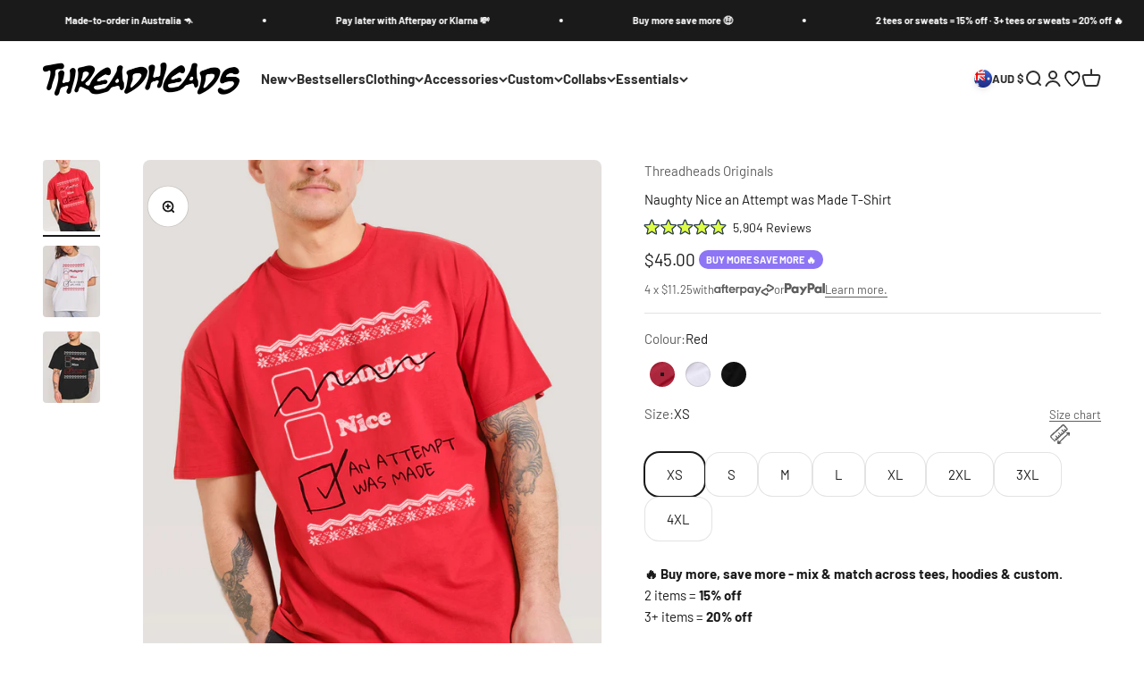

--- FILE ---
content_type: text/html; charset=utf-8
request_url: https://threadheads.com.au/products/naughty-nice-an-attempt-was-made-tshirt
body_size: 114449
content:
<!doctype html>

<html lang="en" dir="ltr">
  <head>
	<script src="//threadheads.com.au/cdn/shop/files/pandectes-rules.js?v=9414729006105881380"></script>
	
	
	
	
	
	
	
	
	
	
	
		
    <meta charset="utf-8">
    <meta name="viewport" content="width=device-width, initial-scale=1.0, height=device-height, minimum-scale=1.0, maximum-scale=1.0">
    <meta name="theme-color" content="#ffffff">



    <script>const ensureInstantJS=()=>{window.InstantJS||(window.InstantJS={}),window.InstantJS.track||(window.InstantJS.trackQueue=[],window.InstantJS.track=function(){window.InstantJS.trackQueue.push(arguments)})};ensureInstantJS();const trackEvent=(()=>{const t=new Set;return e=>{const n=JSON.stringify(e);t.has(n)||!e[0].includes("track")||(t.add(n),window.InstantJS.track("MARKETING_PIXEL_EVENT_FIRED",[{event:e,provider:"META_PLATFORMS"}]))}})();(function(){const e=()=>{if(window.fbq?.callMethod){const t=window.fbq,e=function(){trackEvent([...arguments]),t.apply(this,arguments)};for(const n in t)t.hasOwnProperty(n)&&(e[n]=t[n]);window.fbq=e}else setTimeout(e,1)},t=()=>{const{_fbq:e}=window;if(e&&e.queue){e.queue.forEach(t=>trackEvent([...t]));const n=e.queue.push;e.queue.push=function(...t){trackEvent([...t[0]]);return n.apply(e.queue,t)}}else setTimeout(t,1)};e(),t()})();</script>
<title>Naughty Nice an Attempt was Made T-Shirt | Funny Christmas T-Shirt Australia 
</title>
<meta name="description" content="Shop Naughty Nice an Attempt was Made T-Shirts, made-to-order by Threadheads. Brilliant print quality. Premium combed cotton fabric. Exclusive designs. Fast worldwide delivery. Free returns.
">
<link rel="canonical" href="https://threadheads.com.au/products/naughty-nice-an-attempt-was-made-tshirt" /><link rel="shortcut icon" href="//threadheads.com.au/cdn/shop/files/Threadheads_Favicon_c698b614-eab6-4fff-a5bd-3dc65e4fd04b.png?v=1741658519&width=96">
      <link rel="apple-touch-icon" href="//threadheads.com.au/cdn/shop/files/Threadheads_Favicon_c698b614-eab6-4fff-a5bd-3dc65e4fd04b.png?v=1741658519&width=180"><link rel="preload" href="//threadheads.com.au/cdn/fonts/barlow/barlow_i9.11ebc1177381737860951e28b673b99861ed4d01.woff2" as="font" type="font/woff2" crossorigin><link rel="preload" href="//threadheads.com.au/cdn/fonts/barlow/barlow_n4.038c60d7ea9ddb238b2f64ba6f463ba6c0b5e5ad.woff2" as="font" type="font/woff2" crossorigin>
<meta property="og:type" content="product">
  <meta property="og:title" content="Naughty Nice an Attempt was Made T-Shirt">
  <meta property="product:price:amount" content="45.00">
  <meta property="product:price:currency" content="AUD"><meta property="og:image" content="http://threadheads.com.au/cdn/shop/files/Red-Front_ef26b432-4108-447a-9e04-37976314b8ad.jpg?v=1761886584&width=2048">
  <meta property="og:image:secure_url" content="https://threadheads.com.au/cdn/shop/files/Red-Front_ef26b432-4108-447a-9e04-37976314b8ad.jpg?v=1761886584&width=2048">
  <meta property="og:image:width" content="2000">
  <meta property="og:image:height" content="2500">
  <meta property="og:description" content="Shop Naughty Nice an Attempt was Made T-Shirts, made-to-order by Threadheads. Brilliant print quality. Premium combed cotton fabric. Exclusive designs. Fast worldwide delivery. Free returns."><meta property="og:url" content="https://threadheads.com.au/products/naughty-nice-an-attempt-was-made-tshirt">
<meta property="og:site_name" content="Threadheads"><meta name="twitter:card" content="summary"><meta name="twitter:title" content="Naughty Nice an Attempt was Made T-Shirt">
  <meta name="twitter:description" content="
Design by Threadheads

Premium graphic tee

Regular fit
Mid-weight 200 gsm fabric
100% combed cotton

Brilliant print quality

Ethically sourced garment
Made-to-order by Threadheads
"><meta name="twitter:image" content="https://threadheads.com.au/cdn/shop/files/Red-Front_ef26b432-4108-447a-9e04-37976314b8ad.jpg?crop=center&height=1200&v=1761886584&width=1200">
  <meta name="twitter:image:alt" content=""><script type="application/ld+json">{"@context":"http:\/\/schema.org\/","@id":"\/products\/naughty-nice-an-attempt-was-made-tshirt#product","@type":"ProductGroup","brand":{"@type":"Brand","name":"Threadheads Originals"},"category":"Apparel \u0026 Accessories","description":"\nDesign by Threadheads\n\nPremium graphic tee\n\nRegular fit\nMid-weight 200 gsm fabric\n100% combed cotton\n\nBrilliant print quality\n\nEthically sourced garment\nMade-to-order by Threadheads\n","hasVariant":[{"@id":"\/products\/naughty-nice-an-attempt-was-made-tshirt?variant=42491504459949#variant","@type":"Product","image":"https:\/\/threadheads.com.au\/cdn\/shop\/files\/Red-Front_ef26b432-4108-447a-9e04-37976314b8ad.jpg?v=1761886584\u0026width=1920","mpn":"TEE-XS-RD-TH805R-R4","name":"Naughty Nice an Attempt was Made T-Shirt - Red \/ XS","offers":{"@id":"\/products\/naughty-nice-an-attempt-was-made-tshirt?variant=42491504459949#offer","@type":"Offer","availability":"http:\/\/schema.org\/InStock","price":"45.00","priceCurrency":"AUD","url":"https:\/\/threadheads.com.au\/products\/naughty-nice-an-attempt-was-made-tshirt?variant=42491504459949"},"sku":"TEE-XS-RD-TH805R-R4"},{"@id":"\/products\/naughty-nice-an-attempt-was-made-tshirt?variant=40981525627053#variant","@type":"Product","image":"https:\/\/threadheads.com.au\/cdn\/shop\/files\/Red-Front_ef26b432-4108-447a-9e04-37976314b8ad.jpg?v=1761886584\u0026width=1920","mpn":"TEE-S-RD-TH805R-R4","name":"Naughty Nice an Attempt was Made T-Shirt - Red \/ S","offers":{"@id":"\/products\/naughty-nice-an-attempt-was-made-tshirt?variant=40981525627053#offer","@type":"Offer","availability":"http:\/\/schema.org\/InStock","price":"45.00","priceCurrency":"AUD","url":"https:\/\/threadheads.com.au\/products\/naughty-nice-an-attempt-was-made-tshirt?variant=40981525627053"},"sku":"TEE-S-RD-TH805R-R4"},{"@id":"\/products\/naughty-nice-an-attempt-was-made-tshirt?variant=40981525790893#variant","@type":"Product","image":"https:\/\/threadheads.com.au\/cdn\/shop\/files\/Red-Front_ef26b432-4108-447a-9e04-37976314b8ad.jpg?v=1761886584\u0026width=1920","mpn":"TEE-M-RD-TH805R-R4","name":"Naughty Nice an Attempt was Made T-Shirt - Red \/ M","offers":{"@id":"\/products\/naughty-nice-an-attempt-was-made-tshirt?variant=40981525790893#offer","@type":"Offer","availability":"http:\/\/schema.org\/InStock","price":"45.00","priceCurrency":"AUD","url":"https:\/\/threadheads.com.au\/products\/naughty-nice-an-attempt-was-made-tshirt?variant=40981525790893"},"sku":"TEE-M-RD-TH805R-R4"},{"@id":"\/products\/naughty-nice-an-attempt-was-made-tshirt?variant=40981525954733#variant","@type":"Product","image":"https:\/\/threadheads.com.au\/cdn\/shop\/files\/Red-Front_ef26b432-4108-447a-9e04-37976314b8ad.jpg?v=1761886584\u0026width=1920","mpn":"TEE-L-RD-TH805R-R5","name":"Naughty Nice an Attempt was Made T-Shirt - Red \/ L","offers":{"@id":"\/products\/naughty-nice-an-attempt-was-made-tshirt?variant=40981525954733#offer","@type":"Offer","availability":"http:\/\/schema.org\/InStock","price":"45.00","priceCurrency":"AUD","url":"https:\/\/threadheads.com.au\/products\/naughty-nice-an-attempt-was-made-tshirt?variant=40981525954733"},"sku":"TEE-L-RD-TH805R-R5"},{"@id":"\/products\/naughty-nice-an-attempt-was-made-tshirt?variant=40981526118573#variant","@type":"Product","image":"https:\/\/threadheads.com.au\/cdn\/shop\/files\/Red-Front_ef26b432-4108-447a-9e04-37976314b8ad.jpg?v=1761886584\u0026width=1920","mpn":"TEE-XL-RD-TH805R-R5","name":"Naughty Nice an Attempt was Made T-Shirt - Red \/ XL","offers":{"@id":"\/products\/naughty-nice-an-attempt-was-made-tshirt?variant=40981526118573#offer","@type":"Offer","availability":"http:\/\/schema.org\/InStock","price":"45.00","priceCurrency":"AUD","url":"https:\/\/threadheads.com.au\/products\/naughty-nice-an-attempt-was-made-tshirt?variant=40981526118573"},"sku":"TEE-XL-RD-TH805R-R5"},{"@id":"\/products\/naughty-nice-an-attempt-was-made-tshirt?variant=40981526282413#variant","@type":"Product","image":"https:\/\/threadheads.com.au\/cdn\/shop\/files\/Red-Front_ef26b432-4108-447a-9e04-37976314b8ad.jpg?v=1761886584\u0026width=1920","mpn":"TEE-2X-RD-TH805R-R5","name":"Naughty Nice an Attempt was Made T-Shirt - Red \/ 2XL","offers":{"@id":"\/products\/naughty-nice-an-attempt-was-made-tshirt?variant=40981526282413#offer","@type":"Offer","availability":"http:\/\/schema.org\/InStock","price":"45.00","priceCurrency":"AUD","url":"https:\/\/threadheads.com.au\/products\/naughty-nice-an-attempt-was-made-tshirt?variant=40981526282413"},"sku":"TEE-2X-RD-TH805R-R5"},{"@id":"\/products\/naughty-nice-an-attempt-was-made-tshirt?variant=40981526446253#variant","@type":"Product","image":"https:\/\/threadheads.com.au\/cdn\/shop\/files\/Red-Front_ef26b432-4108-447a-9e04-37976314b8ad.jpg?v=1761886584\u0026width=1920","mpn":"TEE-3X-RD-TH805R-R6","name":"Naughty Nice an Attempt was Made T-Shirt - Red \/ 3XL","offers":{"@id":"\/products\/naughty-nice-an-attempt-was-made-tshirt?variant=40981526446253#offer","@type":"Offer","availability":"http:\/\/schema.org\/InStock","price":"45.00","priceCurrency":"AUD","url":"https:\/\/threadheads.com.au\/products\/naughty-nice-an-attempt-was-made-tshirt?variant=40981526446253"},"sku":"TEE-3X-RD-TH805R-R6"},{"@id":"\/products\/naughty-nice-an-attempt-was-made-tshirt?variant=42682815086765#variant","@type":"Product","image":"https:\/\/threadheads.com.au\/cdn\/shop\/files\/Red-Front_ef26b432-4108-447a-9e04-37976314b8ad.jpg?v=1761886584\u0026width=1920","mpn":"TEE-4X-RD-TH805R-R6","name":"Naughty Nice an Attempt was Made T-Shirt - Red \/ 4XL","offers":{"@id":"\/products\/naughty-nice-an-attempt-was-made-tshirt?variant=42682815086765#offer","@type":"Offer","availability":"http:\/\/schema.org\/InStock","price":"45.00","priceCurrency":"AUD","url":"https:\/\/threadheads.com.au\/products\/naughty-nice-an-attempt-was-made-tshirt?variant=42682815086765"},"sku":"TEE-4X-RD-TH805R-R6"},{"@id":"\/products\/naughty-nice-an-attempt-was-made-tshirt?variant=42491504427181#variant","@type":"Product","image":"https:\/\/threadheads.com.au\/cdn\/shop\/files\/White-Close-Up-Front_26e47039-9c1c-482a-964f-fbc69923be5c.jpg?v=1761886584\u0026width=1920","mpn":"TEE-XS-WH-TH805L-R4","name":"Naughty Nice an Attempt was Made T-Shirt - White \/ XS","offers":{"@id":"\/products\/naughty-nice-an-attempt-was-made-tshirt?variant=42491504427181#offer","@type":"Offer","availability":"http:\/\/schema.org\/InStock","price":"45.00","priceCurrency":"AUD","url":"https:\/\/threadheads.com.au\/products\/naughty-nice-an-attempt-was-made-tshirt?variant=42491504427181"},"sku":"TEE-XS-WH-TH805L-R4"},{"@id":"\/products\/naughty-nice-an-attempt-was-made-tshirt?variant=40981525725357#variant","@type":"Product","image":"https:\/\/threadheads.com.au\/cdn\/shop\/files\/White-Close-Up-Front_26e47039-9c1c-482a-964f-fbc69923be5c.jpg?v=1761886584\u0026width=1920","mpn":"TEE-S-WH-TH805L-R4","name":"Naughty Nice an Attempt was Made T-Shirt - White \/ S","offers":{"@id":"\/products\/naughty-nice-an-attempt-was-made-tshirt?variant=40981525725357#offer","@type":"Offer","availability":"http:\/\/schema.org\/InStock","price":"45.00","priceCurrency":"AUD","url":"https:\/\/threadheads.com.au\/products\/naughty-nice-an-attempt-was-made-tshirt?variant=40981525725357"},"sku":"TEE-S-WH-TH805L-R4"},{"@id":"\/products\/naughty-nice-an-attempt-was-made-tshirt?variant=40981525889197#variant","@type":"Product","image":"https:\/\/threadheads.com.au\/cdn\/shop\/files\/White-Close-Up-Front_26e47039-9c1c-482a-964f-fbc69923be5c.jpg?v=1761886584\u0026width=1920","mpn":"TEE-M-WH-TH805L-R4","name":"Naughty Nice an Attempt was Made T-Shirt - White \/ M","offers":{"@id":"\/products\/naughty-nice-an-attempt-was-made-tshirt?variant=40981525889197#offer","@type":"Offer","availability":"http:\/\/schema.org\/InStock","price":"45.00","priceCurrency":"AUD","url":"https:\/\/threadheads.com.au\/products\/naughty-nice-an-attempt-was-made-tshirt?variant=40981525889197"},"sku":"TEE-M-WH-TH805L-R4"},{"@id":"\/products\/naughty-nice-an-attempt-was-made-tshirt?variant=40981526053037#variant","@type":"Product","image":"https:\/\/threadheads.com.au\/cdn\/shop\/files\/White-Close-Up-Front_26e47039-9c1c-482a-964f-fbc69923be5c.jpg?v=1761886584\u0026width=1920","mpn":"TEE-L-WH-TH805L-R5","name":"Naughty Nice an Attempt was Made T-Shirt - White \/ L","offers":{"@id":"\/products\/naughty-nice-an-attempt-was-made-tshirt?variant=40981526053037#offer","@type":"Offer","availability":"http:\/\/schema.org\/InStock","price":"45.00","priceCurrency":"AUD","url":"https:\/\/threadheads.com.au\/products\/naughty-nice-an-attempt-was-made-tshirt?variant=40981526053037"},"sku":"TEE-L-WH-TH805L-R5"},{"@id":"\/products\/naughty-nice-an-attempt-was-made-tshirt?variant=40981526216877#variant","@type":"Product","image":"https:\/\/threadheads.com.au\/cdn\/shop\/files\/White-Close-Up-Front_26e47039-9c1c-482a-964f-fbc69923be5c.jpg?v=1761886584\u0026width=1920","mpn":"TEE-XL-WH-TH805L-R5","name":"Naughty Nice an Attempt was Made T-Shirt - White \/ XL","offers":{"@id":"\/products\/naughty-nice-an-attempt-was-made-tshirt?variant=40981526216877#offer","@type":"Offer","availability":"http:\/\/schema.org\/InStock","price":"45.00","priceCurrency":"AUD","url":"https:\/\/threadheads.com.au\/products\/naughty-nice-an-attempt-was-made-tshirt?variant=40981526216877"},"sku":"TEE-XL-WH-TH805L-R5"},{"@id":"\/products\/naughty-nice-an-attempt-was-made-tshirt?variant=40981526380717#variant","@type":"Product","image":"https:\/\/threadheads.com.au\/cdn\/shop\/files\/White-Close-Up-Front_26e47039-9c1c-482a-964f-fbc69923be5c.jpg?v=1761886584\u0026width=1920","mpn":"TEE-2X-WH-TH805L-R5","name":"Naughty Nice an Attempt was Made T-Shirt - White \/ 2XL","offers":{"@id":"\/products\/naughty-nice-an-attempt-was-made-tshirt?variant=40981526380717#offer","@type":"Offer","availability":"http:\/\/schema.org\/InStock","price":"45.00","priceCurrency":"AUD","url":"https:\/\/threadheads.com.au\/products\/naughty-nice-an-attempt-was-made-tshirt?variant=40981526380717"},"sku":"TEE-2X-WH-TH805L-R5"},{"@id":"\/products\/naughty-nice-an-attempt-was-made-tshirt?variant=40981526511789#variant","@type":"Product","image":"https:\/\/threadheads.com.au\/cdn\/shop\/files\/White-Close-Up-Front_26e47039-9c1c-482a-964f-fbc69923be5c.jpg?v=1761886584\u0026width=1920","mpn":"TEE-3X-WH-TH805L-R6","name":"Naughty Nice an Attempt was Made T-Shirt - White \/ 3XL","offers":{"@id":"\/products\/naughty-nice-an-attempt-was-made-tshirt?variant=40981526511789#offer","@type":"Offer","availability":"http:\/\/schema.org\/InStock","price":"45.00","priceCurrency":"AUD","url":"https:\/\/threadheads.com.au\/products\/naughty-nice-an-attempt-was-made-tshirt?variant=40981526511789"},"sku":"TEE-3X-WH-TH805L-R6"},{"@id":"\/products\/naughty-nice-an-attempt-was-made-tshirt?variant=40981526577325#variant","@type":"Product","image":"https:\/\/threadheads.com.au\/cdn\/shop\/files\/White-Close-Up-Front_26e47039-9c1c-482a-964f-fbc69923be5c.jpg?v=1761886584\u0026width=1920","mpn":"TEE-4X-WH-TH805L-R6","name":"Naughty Nice an Attempt was Made T-Shirt - White \/ 4XL","offers":{"@id":"\/products\/naughty-nice-an-attempt-was-made-tshirt?variant=40981526577325#offer","@type":"Offer","availability":"http:\/\/schema.org\/InStock","price":"45.00","priceCurrency":"AUD","url":"https:\/\/threadheads.com.au\/products\/naughty-nice-an-attempt-was-made-tshirt?variant=40981526577325"},"sku":"TEE-4X-WH-TH805L-R6"},{"@id":"\/products\/naughty-nice-an-attempt-was-made-tshirt?variant=42491504525485#variant","@type":"Product","image":"https:\/\/threadheads.com.au\/cdn\/shop\/files\/Black-Close-Up-Front_759c98c3-6dbc-44ac-9b70-78627e2259df.jpg?v=1761886584\u0026width=1920","mpn":"TEE-XS-BK-TH805D-R4","name":"Naughty Nice an Attempt was Made T-Shirt - Black \/ XS","offers":{"@id":"\/products\/naughty-nice-an-attempt-was-made-tshirt?variant=42491504525485#offer","@type":"Offer","availability":"http:\/\/schema.org\/InStock","price":"45.00","priceCurrency":"AUD","url":"https:\/\/threadheads.com.au\/products\/naughty-nice-an-attempt-was-made-tshirt?variant=42491504525485"},"sku":"TEE-XS-BK-TH805D-R4"},{"@id":"\/products\/naughty-nice-an-attempt-was-made-tshirt?variant=40981525758125#variant","@type":"Product","image":"https:\/\/threadheads.com.au\/cdn\/shop\/files\/Black-Close-Up-Front_759c98c3-6dbc-44ac-9b70-78627e2259df.jpg?v=1761886584\u0026width=1920","mpn":"TEE-S-BK-TH805D-R4","name":"Naughty Nice an Attempt was Made T-Shirt - Black \/ S","offers":{"@id":"\/products\/naughty-nice-an-attempt-was-made-tshirt?variant=40981525758125#offer","@type":"Offer","availability":"http:\/\/schema.org\/InStock","price":"45.00","priceCurrency":"AUD","url":"https:\/\/threadheads.com.au\/products\/naughty-nice-an-attempt-was-made-tshirt?variant=40981525758125"},"sku":"TEE-S-BK-TH805D-R4"},{"@id":"\/products\/naughty-nice-an-attempt-was-made-tshirt?variant=40981525921965#variant","@type":"Product","image":"https:\/\/threadheads.com.au\/cdn\/shop\/files\/Black-Close-Up-Front_759c98c3-6dbc-44ac-9b70-78627e2259df.jpg?v=1761886584\u0026width=1920","mpn":"TEE-M-BK-TH805D-R4","name":"Naughty Nice an Attempt was Made T-Shirt - Black \/ M","offers":{"@id":"\/products\/naughty-nice-an-attempt-was-made-tshirt?variant=40981525921965#offer","@type":"Offer","availability":"http:\/\/schema.org\/InStock","price":"45.00","priceCurrency":"AUD","url":"https:\/\/threadheads.com.au\/products\/naughty-nice-an-attempt-was-made-tshirt?variant=40981525921965"},"sku":"TEE-M-BK-TH805D-R4"},{"@id":"\/products\/naughty-nice-an-attempt-was-made-tshirt?variant=40981526085805#variant","@type":"Product","image":"https:\/\/threadheads.com.au\/cdn\/shop\/files\/Black-Close-Up-Front_759c98c3-6dbc-44ac-9b70-78627e2259df.jpg?v=1761886584\u0026width=1920","mpn":"TEE-L-BK-TH805D-R5","name":"Naughty Nice an Attempt was Made T-Shirt - Black \/ L","offers":{"@id":"\/products\/naughty-nice-an-attempt-was-made-tshirt?variant=40981526085805#offer","@type":"Offer","availability":"http:\/\/schema.org\/InStock","price":"45.00","priceCurrency":"AUD","url":"https:\/\/threadheads.com.au\/products\/naughty-nice-an-attempt-was-made-tshirt?variant=40981526085805"},"sku":"TEE-L-BK-TH805D-R5"},{"@id":"\/products\/naughty-nice-an-attempt-was-made-tshirt?variant=40981526249645#variant","@type":"Product","image":"https:\/\/threadheads.com.au\/cdn\/shop\/files\/Black-Close-Up-Front_759c98c3-6dbc-44ac-9b70-78627e2259df.jpg?v=1761886584\u0026width=1920","mpn":"TEE-XL-BK-TH805D-R5","name":"Naughty Nice an Attempt was Made T-Shirt - Black \/ XL","offers":{"@id":"\/products\/naughty-nice-an-attempt-was-made-tshirt?variant=40981526249645#offer","@type":"Offer","availability":"http:\/\/schema.org\/InStock","price":"45.00","priceCurrency":"AUD","url":"https:\/\/threadheads.com.au\/products\/naughty-nice-an-attempt-was-made-tshirt?variant=40981526249645"},"sku":"TEE-XL-BK-TH805D-R5"},{"@id":"\/products\/naughty-nice-an-attempt-was-made-tshirt?variant=40981526413485#variant","@type":"Product","image":"https:\/\/threadheads.com.au\/cdn\/shop\/files\/Black-Close-Up-Front_759c98c3-6dbc-44ac-9b70-78627e2259df.jpg?v=1761886584\u0026width=1920","mpn":"TEE-2X-BK-TH805D-R5","name":"Naughty Nice an Attempt was Made T-Shirt - Black \/ 2XL","offers":{"@id":"\/products\/naughty-nice-an-attempt-was-made-tshirt?variant=40981526413485#offer","@type":"Offer","availability":"http:\/\/schema.org\/InStock","price":"45.00","priceCurrency":"AUD","url":"https:\/\/threadheads.com.au\/products\/naughty-nice-an-attempt-was-made-tshirt?variant=40981526413485"},"sku":"TEE-2X-BK-TH805D-R5"},{"@id":"\/products\/naughty-nice-an-attempt-was-made-tshirt?variant=40981526544557#variant","@type":"Product","image":"https:\/\/threadheads.com.au\/cdn\/shop\/files\/Black-Close-Up-Front_759c98c3-6dbc-44ac-9b70-78627e2259df.jpg?v=1761886584\u0026width=1920","mpn":"TEE-3X-BK-TH805D-R6","name":"Naughty Nice an Attempt was Made T-Shirt - Black \/ 3XL","offers":{"@id":"\/products\/naughty-nice-an-attempt-was-made-tshirt?variant=40981526544557#offer","@type":"Offer","availability":"http:\/\/schema.org\/InStock","price":"45.00","priceCurrency":"AUD","url":"https:\/\/threadheads.com.au\/products\/naughty-nice-an-attempt-was-made-tshirt?variant=40981526544557"},"sku":"TEE-3X-BK-TH805D-R6"},{"@id":"\/products\/naughty-nice-an-attempt-was-made-tshirt?variant=40981526610093#variant","@type":"Product","image":"https:\/\/threadheads.com.au\/cdn\/shop\/files\/Black-Close-Up-Front_759c98c3-6dbc-44ac-9b70-78627e2259df.jpg?v=1761886584\u0026width=1920","mpn":"TEE-4X-BK-TH805D-R6","name":"Naughty Nice an Attempt was Made T-Shirt - Black \/ 4XL","offers":{"@id":"\/products\/naughty-nice-an-attempt-was-made-tshirt?variant=40981526610093#offer","@type":"Offer","availability":"http:\/\/schema.org\/InStock","price":"45.00","priceCurrency":"AUD","url":"https:\/\/threadheads.com.au\/products\/naughty-nice-an-attempt-was-made-tshirt?variant=40981526610093"},"sku":"TEE-4X-BK-TH805D-R6"}],"name":"Naughty Nice an Attempt was Made T-Shirt","productGroupID":"7029644001453","url":"https:\/\/threadheads.com.au\/products\/naughty-nice-an-attempt-was-made-tshirt"}</script><script type="application/ld+json">
  {
    "@context": "https://schema.org",
    "@type": "BreadcrumbList",
    "itemListElement": [{
        "@type": "ListItem",
        "position": 1,
        "name": "Home",
        "item": "https://threadheads.com"
      },{
            "@type": "ListItem",
            "position": 2,
            "name": "Naughty Nice an Attempt was Made T-Shirt",
            "item": "https://threadheads.com/products/naughty-nice-an-attempt-was-made-tshirt"
          }]
  }
</script><style>/* Typography (heading) */
  @font-face {
  font-family: Barlow;
  font-weight: 900;
  font-style: italic;
  font-display: fallback;
  src: url("//threadheads.com.au/cdn/fonts/barlow/barlow_i9.11ebc1177381737860951e28b673b99861ed4d01.woff2") format("woff2"),
       url("//threadheads.com.au/cdn/fonts/barlow/barlow_i9.21f5e6102f93a0770915aa0d3a28461f61135770.woff") format("woff");
}

@font-face {
  font-family: Barlow;
  font-weight: 900;
  font-style: italic;
  font-display: fallback;
  src: url("//threadheads.com.au/cdn/fonts/barlow/barlow_i9.11ebc1177381737860951e28b673b99861ed4d01.woff2") format("woff2"),
       url("//threadheads.com.au/cdn/fonts/barlow/barlow_i9.21f5e6102f93a0770915aa0d3a28461f61135770.woff") format("woff");
}

/* Typography (body) */
  @font-face {
  font-family: Barlow;
  font-weight: 400;
  font-style: normal;
  font-display: fallback;
  src: url("//threadheads.com.au/cdn/fonts/barlow/barlow_n4.038c60d7ea9ddb238b2f64ba6f463ba6c0b5e5ad.woff2") format("woff2"),
       url("//threadheads.com.au/cdn/fonts/barlow/barlow_n4.074a9f2b990b38aec7d56c68211821e455b6d075.woff") format("woff");
}

@font-face {
  font-family: Barlow;
  font-weight: 400;
  font-style: italic;
  font-display: fallback;
  src: url("//threadheads.com.au/cdn/fonts/barlow/barlow_i4.8c59b6445f83f078b3520bad98b24d859431b377.woff2") format("woff2"),
       url("//threadheads.com.au/cdn/fonts/barlow/barlow_i4.bf7e6d69237bd02188410034976892368fd014c0.woff") format("woff");
}

@font-face {
  font-family: Barlow;
  font-weight: 700;
  font-style: normal;
  font-display: fallback;
  src: url("//threadheads.com.au/cdn/fonts/barlow/barlow_n7.691d1d11f150e857dcbc1c10ef03d825bc378d81.woff2") format("woff2"),
       url("//threadheads.com.au/cdn/fonts/barlow/barlow_n7.4fdbb1cb7da0e2c2f88492243ffa2b4f91924840.woff") format("woff");
}

@font-face {
  font-family: Barlow;
  font-weight: 700;
  font-style: italic;
  font-display: fallback;
  src: url("//threadheads.com.au/cdn/fonts/barlow/barlow_i7.50e19d6cc2ba5146fa437a5a7443c76d5d730103.woff2") format("woff2"),
       url("//threadheads.com.au/cdn/fonts/barlow/barlow_i7.47e9f98f1b094d912e6fd631cc3fe93d9f40964f.woff") format("woff");
}

:root {
    /**
     * ---------------------------------------------------------------------
     * SPACING VARIABLES
     *
     * We are using a spacing inspired from frameworks like Tailwind CSS.
     * ---------------------------------------------------------------------
     */
    --spacing-0-5: 0.125rem; /* 2px */
    --spacing-1: 0.25rem; /* 4px */
    --spacing-1-5: 0.375rem; /* 6px */
    --spacing-2: 0.5rem; /* 8px */
    --spacing-2-5: 0.625rem; /* 10px */
    --spacing-3: 0.75rem; /* 12px */
    --spacing-3-5: 0.875rem; /* 14px */
    --spacing-4: 1rem; /* 16px */
    --spacing-4-5: 1.125rem; /* 18px */
    --spacing-5: 1.25rem; /* 20px */
    --spacing-5-5: 1.375rem; /* 22px */
    --spacing-6: 1.5rem; /* 24px */
    --spacing-6-5: 1.625rem; /* 26px */
    --spacing-7: 1.75rem; /* 28px */
    --spacing-7-5: 1.875rem; /* 30px */
    --spacing-8: 2rem; /* 32px */
    --spacing-8-5: 2.125rem; /* 34px */
    --spacing-9: 2.25rem; /* 36px */
    --spacing-9-5: 2.375rem; /* 38px */
    --spacing-10: 2.5rem; /* 40px */
    --spacing-11: 2.75rem; /* 44px */
    --spacing-12: 3rem; /* 48px */
    --spacing-14: 3.5rem; /* 56px */
    --spacing-16: 4rem; /* 64px */
    --spacing-18: 4.5rem; /* 72px */
    --spacing-20: 5rem; /* 80px */
    --spacing-24: 6rem; /* 96px */
    --spacing-28: 7rem; /* 112px */
    --spacing-32: 8rem; /* 128px */
    --spacing-36: 9rem; /* 144px */
    --spacing-40: 10rem; /* 160px */
    --spacing-44: 11rem; /* 176px */
    --spacing-48: 12rem; /* 192px */
    --spacing-52: 13rem; /* 208px */
    --spacing-56: 14rem; /* 224px */
    --spacing-60: 15rem; /* 240px */
    --spacing-64: 16rem; /* 256px */
    --spacing-72: 18rem; /* 288px */
    --spacing-80: 20rem; /* 320px */
    --spacing-96: 24rem; /* 384px */

    /* Container */
    --container-max-width: 1600px;
    --container-narrow-max-width: 1350px;
    --container-gutter: var(--spacing-5);
    --section-outer-spacing-block: var(--spacing-8);
    --section-inner-max-spacing-block: var(--spacing-8);
    --section-inner-spacing-inline: var(--container-gutter);
    --section-stack-spacing-block: var(--spacing-8);

    /* Grid gutter */
    --grid-gutter: var(--spacing-5);

    /* Product list settings */
    --product-list-row-gap: var(--spacing-8);
    --product-list-column-gap: var(--grid-gutter);

    /* Form settings */
    --input-gap: var(--spacing-2);
    --input-height: 2.625rem;
    --input-padding-inline: var(--spacing-4);

    /* Other sizes */
    --sticky-area-height: calc(var(--sticky-announcement-bar-enabled, 0) * var(--announcement-bar-height, 0px) + var(--sticky-header-enabled, 0) * var(--header-height, 0px));

    /* RTL support */
    --transform-logical-flip: 1;
    --transform-origin-start: left;
    --transform-origin-end: right;

    /**
     * ---------------------------------------------------------------------
     * TYPOGRAPHY
     * ---------------------------------------------------------------------
     */

    /* Font properties */
    --heading-font-family: Barlow, sans-serif;
    --heading-font-weight: 900;
    --heading-font-style: italic;
    --heading-text-transform: uppercase;
    --heading-letter-spacing: -0.02em;
    --text-font-family: Barlow, sans-serif;
    --text-font-weight: 400;
    --text-font-style: normal;
    --text-letter-spacing: 0.0em;

    /* Font sizes */
    --text-h0: 2.5rem;
    --text-h1: 1.75rem;
    --text-h2: 1.5rem;
    --text-h3: 1.375rem;
    --text-h4: 1.125rem;
    --text-h5: 1.125rem;
    --text-h6: 1rem;
    --text-xs: 0.75rem;
    --text-sm: 0.8125rem;
    --text-base: 0.9375rem;
    --text-lg: 1.1875rem;

    /**
     * ---------------------------------------------------------------------
     * COLORS
     * ---------------------------------------------------------------------
     */

    /* Color settings */--accent: 0 113 227;
    --text-primary: 26 26 26;
    --background-primary: 255 255 255;
    --dialog-background: 255 255 255;
    --border-color: var(--text-color, var(--text-primary)) / 0.12;

    /* Button colors */
    --button-background-primary: 0 113 227;
    --button-text-primary: 255 255 255;
    --button-background-secondary: 142 117 245;
    --button-text-secondary: 255 255 255;

    /* Status colors */
    --success-background: 229 244 242;
    --success-text: 35 160 148;
    --warning-background: 255 246 233;
    --warning-text: 255 183 74;
    --error-background: 254 232 241;
    --error-text: 243 67 140;

    /* Product colors */
    --on-sale-text: 243 67 140;
    --on-sale-badge-background: 243 67 140;
    --on-sale-badge-text: 255 255 255;
    --sold-out-badge-background: 248 0 26;
    --sold-out-badge-text: 255 255 255;
    --primary-badge-background: 142 117 245;
    --primary-badge-text: 255 255 255;
    --star-color: 255 183 74;
    --product-card-background: 255 255 255;
    --product-card-text: 26 26 26;

    /* Header colors */
    --header-background: 255 255 255;
    --header-text: 46 46 46;

    /* Footer colors */
    --footer-background: 249 249 249;
    --footer-text: 26 26 26;

    /* Rounded variables (used for border radius) */
    --rounded-xs: 0.25rem;
    --rounded-sm: 0.25rem;
    --rounded: 0.5rem;
    --rounded-lg: 1.0rem;
    --rounded-full: 9999px;

    --rounded-button: 1.0rem;
    --rounded-input: 0.5rem;

    /* Box shadow */
    --shadow-sm: 0 2px 8px rgb(var(--text-primary) / 0.1);
    --shadow: 0 5px 15px rgb(var(--text-primary) / 0.1);
    --shadow-md: 0 5px 30px rgb(var(--text-primary) / 0.1);
    --shadow-block: 0px 18px 50px rgb(var(--text-primary) / 0.1);

    /**
     * ---------------------------------------------------------------------
     * OTHER
     * ---------------------------------------------------------------------
     */

    --cursor-close-svg-url: url(//threadheads.com.au/cdn/shop/t/549/assets/cursor-close.svg?v=147174565022153725511723774960);
    --cursor-zoom-in-svg-url: url(//threadheads.com.au/cdn/shop/t/549/assets/cursor-zoom-in.svg?v=154953035094101115921723774960);
    --cursor-zoom-out-svg-url: url(//threadheads.com.au/cdn/shop/t/549/assets/cursor-zoom-out.svg?v=16155520337305705181723774932);
    --checkmark-svg-url: url(//threadheads.com.au/cdn/shop/t/549/assets/checkmark.svg?v=77552481021870063511723774932);
  }

  [dir="rtl"]:root {
    /* RTL support */
    --transform-logical-flip: -1;
    --transform-origin-start: right;
    --transform-origin-end: left;
  }

  @media screen and (min-width: 700px) {
    :root {
      /* Typography (font size) */
      --text-h0: 3.25rem;
      --text-h1: 2.25rem;
      --text-h2: 1.75rem;
      --text-h3: 1.625rem;
      --text-h4: 1.25rem;
      --text-h5: 1.25rem;
      --text-h6: 1.125rem;

      --text-xs: 0.6875rem;
      --text-sm: 0.8125rem;
      --text-base: 0.9375rem;
      --text-lg: 1.1875rem;

      /* Spacing */
      --container-gutter: 2rem;
      --section-outer-spacing-block: var(--spacing-12);
      --section-inner-max-spacing-block: var(--spacing-10);
      --section-inner-spacing-inline: var(--spacing-10);
      --section-stack-spacing-block: var(--spacing-10);

      /* Grid gutter */
      --grid-gutter: var(--spacing-6);

      /* Product list settings */
      --product-list-row-gap: var(--spacing-12);

      /* Form settings */
      --input-gap: 1rem;
      --input-height: 3.125rem;
      --input-padding-inline: var(--spacing-5);
    }
  }

  @media screen and (min-width: 1000px) {
    :root {
      /* Spacing settings */
      --container-gutter: var(--spacing-12);
      --section-outer-spacing-block: var(--spacing-14);
      --section-inner-max-spacing-block: var(--spacing-12);
      --section-inner-spacing-inline: var(--spacing-12);
      --section-stack-spacing-block: var(--spacing-10);
    }
  }

  @media screen and (min-width: 1150px) {
    :root {
      /* Spacing settings */
      --container-gutter: var(--spacing-12);
      --section-outer-spacing-block: var(--spacing-14);
      --section-inner-max-spacing-block: var(--spacing-12);
      --section-inner-spacing-inline: var(--spacing-12);
      --section-stack-spacing-block: var(--spacing-12);
    }
  }

  @media screen and (min-width: 1400px) {
    :root {
      /* Typography (font size) */
      --text-h0: 4rem;
      --text-h1: 3rem;
      --text-h2: 2.5rem;
      --text-h3: 1.75rem;
      --text-h4: 1.5rem;
      --text-h5: 1.25rem;
      --text-h6: 1.25rem;

      --section-outer-spacing-block: var(--spacing-16);
      --section-inner-max-spacing-block: var(--spacing-14);
      --section-inner-spacing-inline: var(--spacing-14);
    }
  }

  @media screen and (min-width: 1600px) {
    :root {
      --section-outer-spacing-block: var(--spacing-16);
      --section-inner-max-spacing-block: var(--spacing-16);
      --section-inner-spacing-inline: var(--spacing-16);
    }
  }

  /**
   * ---------------------------------------------------------------------
   * LIQUID DEPENDANT CSS
   *
   * Our main CSS is Liquid free, but some very specific features depend on
   * theme settings, so we have them here
   * ---------------------------------------------------------------------
   */@media screen and (pointer: fine) {
        .button:not([disabled]):hover, .btn:not([disabled]):hover, .shopify-payment-button__button--unbranded:not([disabled]):hover {
          --button-background-opacity: 0.85;
        }

        .button--subdued:not([disabled]):hover {
          --button-background: var(--text-color) / .05 !important;
        }
      }</style><script type="module" src="//threadheads.com.au/cdn/shop/t/549/assets/vendor.min.js?v=52426788336887041471723774934"></script>
    <script type="module" src="//threadheads.com.au/cdn/shop/t/549/assets/theme.js?v=8932577304566099861762745337"></script>
    <script type="module" src="//threadheads.com.au/cdn/shop/t/549/assets/sections.js?v=53041837557460058141762749920"></script>

    <script>window.performance && window.performance.mark && window.performance.mark('shopify.content_for_header.start');</script><meta id="shopify-digital-wallet" name="shopify-digital-wallet" content="/4573495389/digital_wallets/dialog">
<meta name="shopify-checkout-api-token" content="4715966003602167074fa4c8673da72a">
<meta id="in-context-paypal-metadata" data-shop-id="4573495389" data-venmo-supported="false" data-environment="production" data-locale="en_US" data-paypal-v4="true" data-currency="AUD">
<link rel="alternate" hreflang="x-default" href="https://threadheads.com/products/naughty-nice-an-attempt-was-made-tshirt">
<link rel="alternate" hreflang="en-GB" href="https://threadheads.com/en-gb/products/naughty-nice-an-attempt-was-made-tshirt">
<link rel="alternate" hreflang="en-AT" href="https://threadheads.com/en-eu/products/naughty-nice-an-attempt-was-made-tshirt">
<link rel="alternate" hreflang="en-BE" href="https://threadheads.com/en-eu/products/naughty-nice-an-attempt-was-made-tshirt">
<link rel="alternate" hreflang="en-CH" href="https://threadheads.com/en-eu/products/naughty-nice-an-attempt-was-made-tshirt">
<link rel="alternate" hreflang="en-CZ" href="https://threadheads.com/en-eu/products/naughty-nice-an-attempt-was-made-tshirt">
<link rel="alternate" hreflang="en-DK" href="https://threadheads.com/en-eu/products/naughty-nice-an-attempt-was-made-tshirt">
<link rel="alternate" hreflang="en-EE" href="https://threadheads.com/en-eu/products/naughty-nice-an-attempt-was-made-tshirt">
<link rel="alternate" hreflang="en-ES" href="https://threadheads.com/en-eu/products/naughty-nice-an-attempt-was-made-tshirt">
<link rel="alternate" hreflang="en-FI" href="https://threadheads.com/en-eu/products/naughty-nice-an-attempt-was-made-tshirt">
<link rel="alternate" hreflang="en-GR" href="https://threadheads.com/en-eu/products/naughty-nice-an-attempt-was-made-tshirt">
<link rel="alternate" hreflang="en-HR" href="https://threadheads.com/en-eu/products/naughty-nice-an-attempt-was-made-tshirt">
<link rel="alternate" hreflang="en-HU" href="https://threadheads.com/en-eu/products/naughty-nice-an-attempt-was-made-tshirt">
<link rel="alternate" hreflang="en-IE" href="https://threadheads.com/en-eu/products/naughty-nice-an-attempt-was-made-tshirt">
<link rel="alternate" hreflang="en-IT" href="https://threadheads.com/en-eu/products/naughty-nice-an-attempt-was-made-tshirt">
<link rel="alternate" hreflang="en-LI" href="https://threadheads.com/en-eu/products/naughty-nice-an-attempt-was-made-tshirt">
<link rel="alternate" hreflang="en-LT" href="https://threadheads.com/en-eu/products/naughty-nice-an-attempt-was-made-tshirt">
<link rel="alternate" hreflang="en-LU" href="https://threadheads.com/en-eu/products/naughty-nice-an-attempt-was-made-tshirt">
<link rel="alternate" hreflang="en-LV" href="https://threadheads.com/en-eu/products/naughty-nice-an-attempt-was-made-tshirt">
<link rel="alternate" hreflang="en-MC" href="https://threadheads.com/en-eu/products/naughty-nice-an-attempt-was-made-tshirt">
<link rel="alternate" hreflang="en-NL" href="https://threadheads.com/en-eu/products/naughty-nice-an-attempt-was-made-tshirt">
<link rel="alternate" hreflang="en-NO" href="https://threadheads.com/en-eu/products/naughty-nice-an-attempt-was-made-tshirt">
<link rel="alternate" hreflang="en-PL" href="https://threadheads.com/en-eu/products/naughty-nice-an-attempt-was-made-tshirt">
<link rel="alternate" hreflang="en-PT" href="https://threadheads.com/en-eu/products/naughty-nice-an-attempt-was-made-tshirt">
<link rel="alternate" hreflang="en-SE" href="https://threadheads.com/en-eu/products/naughty-nice-an-attempt-was-made-tshirt">
<link rel="alternate" hreflang="en-SI" href="https://threadheads.com/en-eu/products/naughty-nice-an-attempt-was-made-tshirt">
<link rel="alternate" hreflang="en-SK" href="https://threadheads.com/en-eu/products/naughty-nice-an-attempt-was-made-tshirt">
<link rel="alternate" hreflang="en-SM" href="https://threadheads.com/en-eu/products/naughty-nice-an-attempt-was-made-tshirt">
<link rel="alternate" hreflang="en-NZ" href="https://threadheads.com/en-nz/products/naughty-nice-an-attempt-was-made-tshirt">
<link rel="alternate" hreflang="en-CA" href="https://threadheads.com/en-ca/products/naughty-nice-an-attempt-was-made-tshirt">
<link rel="alternate" hreflang="en-DE" href="https://threadheads.com/en-de/products/naughty-nice-an-attempt-was-made-tshirt">
<link rel="alternate" hreflang="en-FR" href="https://threadheads.com/en-fr/products/naughty-nice-an-attempt-was-made-tshirt">
<link rel="alternate" hreflang="en-US" href="https://threadheads.com/products/naughty-nice-an-attempt-was-made-tshirt">
<link rel="alternate" hreflang="en-AU" href="https://threadheads.com.au/products/naughty-nice-an-attempt-was-made-tshirt">
<link rel="alternate" type="application/json+oembed" href="https://threadheads.com.au/products/naughty-nice-an-attempt-was-made-tshirt.oembed">
<script async="async" src="/checkouts/internal/preloads.js?locale=en-AU"></script>
<link rel="preconnect" href="https://shop.app" crossorigin="anonymous">
<script async="async" src="https://shop.app/checkouts/internal/preloads.js?locale=en-AU&shop_id=4573495389" crossorigin="anonymous"></script>
<script id="apple-pay-shop-capabilities" type="application/json">{"shopId":4573495389,"countryCode":"AU","currencyCode":"AUD","merchantCapabilities":["supports3DS"],"merchantId":"gid:\/\/shopify\/Shop\/4573495389","merchantName":"Threadheads","requiredBillingContactFields":["postalAddress","email"],"requiredShippingContactFields":["postalAddress","email"],"shippingType":"shipping","supportedNetworks":["visa","masterCard","amex","jcb"],"total":{"type":"pending","label":"Threadheads","amount":"1.00"},"shopifyPaymentsEnabled":true,"supportsSubscriptions":true}</script>
<script id="shopify-features" type="application/json">{"accessToken":"4715966003602167074fa4c8673da72a","betas":["rich-media-storefront-analytics"],"domain":"threadheads.com.au","predictiveSearch":true,"shopId":4573495389,"locale":"en"}</script>
<script>var Shopify = Shopify || {};
Shopify.shop = "threadheads-custom-printing.myshopify.com";
Shopify.locale = "en";
Shopify.currency = {"active":"AUD","rate":"1.0"};
Shopify.country = "AU";
Shopify.theme = {"name":"Threadheads AU-Prod | Release: 4.51.0","id":139262001325,"schema_name":"Impact | Threadheads","schema_version":"5.3.2 | 4.51.0","theme_store_id":null,"role":"main"};
Shopify.theme.handle = "null";
Shopify.theme.style = {"id":null,"handle":null};
Shopify.cdnHost = "threadheads.com.au/cdn";
Shopify.routes = Shopify.routes || {};
Shopify.routes.root = "/";</script>
<script type="module">!function(o){(o.Shopify=o.Shopify||{}).modules=!0}(window);</script>
<script>!function(o){function n(){var o=[];function n(){o.push(Array.prototype.slice.apply(arguments))}return n.q=o,n}var t=o.Shopify=o.Shopify||{};t.loadFeatures=n(),t.autoloadFeatures=n()}(window);</script>
<script>
  window.ShopifyPay = window.ShopifyPay || {};
  window.ShopifyPay.apiHost = "shop.app\/pay";
  window.ShopifyPay.redirectState = null;
</script>
<script id="shop-js-analytics" type="application/json">{"pageType":"product"}</script>
<script defer="defer" async type="module" src="//threadheads.com.au/cdn/shopifycloud/shop-js/modules/v2/client.init-shop-cart-sync_C5BV16lS.en.esm.js"></script>
<script defer="defer" async type="module" src="//threadheads.com.au/cdn/shopifycloud/shop-js/modules/v2/chunk.common_CygWptCX.esm.js"></script>
<script type="module">
  await import("//threadheads.com.au/cdn/shopifycloud/shop-js/modules/v2/client.init-shop-cart-sync_C5BV16lS.en.esm.js");
await import("//threadheads.com.au/cdn/shopifycloud/shop-js/modules/v2/chunk.common_CygWptCX.esm.js");

  window.Shopify.SignInWithShop?.initShopCartSync?.({"fedCMEnabled":true,"windoidEnabled":true});

</script>
<script>
  window.Shopify = window.Shopify || {};
  if (!window.Shopify.featureAssets) window.Shopify.featureAssets = {};
  window.Shopify.featureAssets['shop-js'] = {"shop-cart-sync":["modules/v2/client.shop-cart-sync_ZFArdW7E.en.esm.js","modules/v2/chunk.common_CygWptCX.esm.js"],"shop-button":["modules/v2/client.shop-button_tlx5R9nI.en.esm.js","modules/v2/chunk.common_CygWptCX.esm.js"],"init-fed-cm":["modules/v2/client.init-fed-cm_CmiC4vf6.en.esm.js","modules/v2/chunk.common_CygWptCX.esm.js"],"init-windoid":["modules/v2/client.init-windoid_sURxWdc1.en.esm.js","modules/v2/chunk.common_CygWptCX.esm.js"],"init-shop-cart-sync":["modules/v2/client.init-shop-cart-sync_C5BV16lS.en.esm.js","modules/v2/chunk.common_CygWptCX.esm.js"],"init-shop-email-lookup-coordinator":["modules/v2/client.init-shop-email-lookup-coordinator_B8hsDcYM.en.esm.js","modules/v2/chunk.common_CygWptCX.esm.js"],"shop-cash-offers":["modules/v2/client.shop-cash-offers_DOA2yAJr.en.esm.js","modules/v2/chunk.common_CygWptCX.esm.js","modules/v2/chunk.modal_D71HUcav.esm.js"],"pay-button":["modules/v2/client.pay-button_FdsNuTd3.en.esm.js","modules/v2/chunk.common_CygWptCX.esm.js"],"shop-login-button":["modules/v2/client.shop-login-button_C5VAVYt1.en.esm.js","modules/v2/chunk.common_CygWptCX.esm.js","modules/v2/chunk.modal_D71HUcav.esm.js"],"shop-toast-manager":["modules/v2/client.shop-toast-manager_ClPi3nE9.en.esm.js","modules/v2/chunk.common_CygWptCX.esm.js"],"avatar":["modules/v2/client.avatar_BTnouDA3.en.esm.js"],"init-shop-for-new-customer-accounts":["modules/v2/client.init-shop-for-new-customer-accounts_ChsxoAhi.en.esm.js","modules/v2/client.shop-login-button_C5VAVYt1.en.esm.js","modules/v2/chunk.common_CygWptCX.esm.js","modules/v2/chunk.modal_D71HUcav.esm.js"],"init-customer-accounts":["modules/v2/client.init-customer-accounts_DxDtT_ad.en.esm.js","modules/v2/client.shop-login-button_C5VAVYt1.en.esm.js","modules/v2/chunk.common_CygWptCX.esm.js","modules/v2/chunk.modal_D71HUcav.esm.js"],"init-customer-accounts-sign-up":["modules/v2/client.init-customer-accounts-sign-up_CPSyQ0Tj.en.esm.js","modules/v2/client.shop-login-button_C5VAVYt1.en.esm.js","modules/v2/chunk.common_CygWptCX.esm.js","modules/v2/chunk.modal_D71HUcav.esm.js"],"lead-capture":["modules/v2/client.lead-capture_Bi8yE_yS.en.esm.js","modules/v2/chunk.common_CygWptCX.esm.js","modules/v2/chunk.modal_D71HUcav.esm.js"],"checkout-modal":["modules/v2/client.checkout-modal_BPM8l0SH.en.esm.js","modules/v2/chunk.common_CygWptCX.esm.js","modules/v2/chunk.modal_D71HUcav.esm.js"],"shop-follow-button":["modules/v2/client.shop-follow-button_Cva4Ekp9.en.esm.js","modules/v2/chunk.common_CygWptCX.esm.js","modules/v2/chunk.modal_D71HUcav.esm.js"],"shop-login":["modules/v2/client.shop-login_D6lNrXab.en.esm.js","modules/v2/chunk.common_CygWptCX.esm.js","modules/v2/chunk.modal_D71HUcav.esm.js"],"payment-terms":["modules/v2/client.payment-terms_CZxnsJam.en.esm.js","modules/v2/chunk.common_CygWptCX.esm.js","modules/v2/chunk.modal_D71HUcav.esm.js"]};
</script>
<script>(function() {
  var isLoaded = false;
  function asyncLoad() {
    if (isLoaded) return;
    isLoaded = true;
    var urls = ["\/\/cdn.shopify.com\/proxy\/2c84c4c0eac6ecc17578bc002f6450073fa45ec5e52745d9ceb699522948cfcf\/api.kimonix.com\/kimonix_analytics.js?shop=threadheads-custom-printing.myshopify.com\u0026sp-cache-control=cHVibGljLCBtYXgtYWdlPTkwMA","\/\/cdn.shopify.com\/proxy\/70257f57bc212a5d1fdd160751b4375d8cf95d5fd25e7fa3f44fbef5ac20326f\/api.kimonix.com\/kimonix_void_script.js?shop=threadheads-custom-printing.myshopify.com\u0026sp-cache-control=cHVibGljLCBtYXgtYWdlPTkwMA","https:\/\/api.socialsnowball.io\/js\/referral.js?shop=threadheads-custom-printing.myshopify.com","\/\/cdn.shopify.com\/proxy\/9008209a47b4bda0c19475499c52f86110da408c8ca9a7272b46644bd5d89c82\/api.goaffpro.com\/loader.js?shop=threadheads-custom-printing.myshopify.com\u0026sp-cache-control=cHVibGljLCBtYXgtYWdlPTkwMA","https:\/\/sdk.postscript.io\/sdk-script-loader.bundle.js?shopId=20423\u0026shop=threadheads-custom-printing.myshopify.com","https:\/\/cdn.shopify.com\/s\/files\/1\/0045\/7349\/5389\/t\/549\/assets\/instant-pixel-site_a261e6557c97477cae4eb642f327f005.js?v=1768571609\u0026shop=threadheads-custom-printing.myshopify.com"];
    for (var i = 0; i < urls.length; i++) {
      var s = document.createElement('script');
      s.type = 'text/javascript';
      s.async = true;
      s.src = urls[i];
      var x = document.getElementsByTagName('script')[0];
      x.parentNode.insertBefore(s, x);
    }
  };
  if(window.attachEvent) {
    window.attachEvent('onload', asyncLoad);
  } else {
    window.addEventListener('load', asyncLoad, false);
  }
})();</script>
<script id="__st">var __st={"a":4573495389,"offset":39600,"reqid":"f85fbf55-2277-4100-bcf3-25fea1180813-1768846100","pageurl":"threadheads.com.au\/products\/naughty-nice-an-attempt-was-made-tshirt","u":"7aee750d25df","p":"product","rtyp":"product","rid":7029644001453};</script>
<script>window.ShopifyPaypalV4VisibilityTracking = true;</script>
<script id="captcha-bootstrap">!function(){'use strict';const t='contact',e='account',n='new_comment',o=[[t,t],['blogs',n],['comments',n],[t,'customer']],c=[[e,'customer_login'],[e,'guest_login'],[e,'recover_customer_password'],[e,'create_customer']],r=t=>t.map((([t,e])=>`form[action*='/${t}']:not([data-nocaptcha='true']) input[name='form_type'][value='${e}']`)).join(','),a=t=>()=>t?[...document.querySelectorAll(t)].map((t=>t.form)):[];function s(){const t=[...o],e=r(t);return a(e)}const i='password',u='form_key',d=['recaptcha-v3-token','g-recaptcha-response','h-captcha-response',i],f=()=>{try{return window.sessionStorage}catch{return}},m='__shopify_v',_=t=>t.elements[u];function p(t,e,n=!1){try{const o=window.sessionStorage,c=JSON.parse(o.getItem(e)),{data:r}=function(t){const{data:e,action:n}=t;return t[m]||n?{data:e,action:n}:{data:t,action:n}}(c);for(const[e,n]of Object.entries(r))t.elements[e]&&(t.elements[e].value=n);n&&o.removeItem(e)}catch(o){console.error('form repopulation failed',{error:o})}}const l='form_type',E='cptcha';function T(t){t.dataset[E]=!0}const w=window,h=w.document,L='Shopify',v='ce_forms',y='captcha';let A=!1;((t,e)=>{const n=(g='f06e6c50-85a8-45c8-87d0-21a2b65856fe',I='https://cdn.shopify.com/shopifycloud/storefront-forms-hcaptcha/ce_storefront_forms_captcha_hcaptcha.v1.5.2.iife.js',D={infoText:'Protected by hCaptcha',privacyText:'Privacy',termsText:'Terms'},(t,e,n)=>{const o=w[L][v],c=o.bindForm;if(c)return c(t,g,e,D).then(n);var r;o.q.push([[t,g,e,D],n]),r=I,A||(h.body.append(Object.assign(h.createElement('script'),{id:'captcha-provider',async:!0,src:r})),A=!0)});var g,I,D;w[L]=w[L]||{},w[L][v]=w[L][v]||{},w[L][v].q=[],w[L][y]=w[L][y]||{},w[L][y].protect=function(t,e){n(t,void 0,e),T(t)},Object.freeze(w[L][y]),function(t,e,n,w,h,L){const[v,y,A,g]=function(t,e,n){const i=e?o:[],u=t?c:[],d=[...i,...u],f=r(d),m=r(i),_=r(d.filter((([t,e])=>n.includes(e))));return[a(f),a(m),a(_),s()]}(w,h,L),I=t=>{const e=t.target;return e instanceof HTMLFormElement?e:e&&e.form},D=t=>v().includes(t);t.addEventListener('submit',(t=>{const e=I(t);if(!e)return;const n=D(e)&&!e.dataset.hcaptchaBound&&!e.dataset.recaptchaBound,o=_(e),c=g().includes(e)&&(!o||!o.value);(n||c)&&t.preventDefault(),c&&!n&&(function(t){try{if(!f())return;!function(t){const e=f();if(!e)return;const n=_(t);if(!n)return;const o=n.value;o&&e.removeItem(o)}(t);const e=Array.from(Array(32),(()=>Math.random().toString(36)[2])).join('');!function(t,e){_(t)||t.append(Object.assign(document.createElement('input'),{type:'hidden',name:u})),t.elements[u].value=e}(t,e),function(t,e){const n=f();if(!n)return;const o=[...t.querySelectorAll(`input[type='${i}']`)].map((({name:t})=>t)),c=[...d,...o],r={};for(const[a,s]of new FormData(t).entries())c.includes(a)||(r[a]=s);n.setItem(e,JSON.stringify({[m]:1,action:t.action,data:r}))}(t,e)}catch(e){console.error('failed to persist form',e)}}(e),e.submit())}));const S=(t,e)=>{t&&!t.dataset[E]&&(n(t,e.some((e=>e===t))),T(t))};for(const o of['focusin','change'])t.addEventListener(o,(t=>{const e=I(t);D(e)&&S(e,y())}));const B=e.get('form_key'),M=e.get(l),P=B&&M;t.addEventListener('DOMContentLoaded',(()=>{const t=y();if(P)for(const e of t)e.elements[l].value===M&&p(e,B);[...new Set([...A(),...v().filter((t=>'true'===t.dataset.shopifyCaptcha))])].forEach((e=>S(e,t)))}))}(h,new URLSearchParams(w.location.search),n,t,e,['guest_login'])})(!0,!0)}();</script>
<script integrity="sha256-4kQ18oKyAcykRKYeNunJcIwy7WH5gtpwJnB7kiuLZ1E=" data-source-attribution="shopify.loadfeatures" defer="defer" src="//threadheads.com.au/cdn/shopifycloud/storefront/assets/storefront/load_feature-a0a9edcb.js" crossorigin="anonymous"></script>
<script crossorigin="anonymous" defer="defer" src="//threadheads.com.au/cdn/shopifycloud/storefront/assets/shopify_pay/storefront-65b4c6d7.js?v=20250812"></script>
<script data-source-attribution="shopify.dynamic_checkout.dynamic.init">var Shopify=Shopify||{};Shopify.PaymentButton=Shopify.PaymentButton||{isStorefrontPortableWallets:!0,init:function(){window.Shopify.PaymentButton.init=function(){};var t=document.createElement("script");t.src="https://threadheads.com.au/cdn/shopifycloud/portable-wallets/latest/portable-wallets.en.js",t.type="module",document.head.appendChild(t)}};
</script>
<script data-source-attribution="shopify.dynamic_checkout.buyer_consent">
  function portableWalletsHideBuyerConsent(e){var t=document.getElementById("shopify-buyer-consent"),n=document.getElementById("shopify-subscription-policy-button");t&&n&&(t.classList.add("hidden"),t.setAttribute("aria-hidden","true"),n.removeEventListener("click",e))}function portableWalletsShowBuyerConsent(e){var t=document.getElementById("shopify-buyer-consent"),n=document.getElementById("shopify-subscription-policy-button");t&&n&&(t.classList.remove("hidden"),t.removeAttribute("aria-hidden"),n.addEventListener("click",e))}window.Shopify?.PaymentButton&&(window.Shopify.PaymentButton.hideBuyerConsent=portableWalletsHideBuyerConsent,window.Shopify.PaymentButton.showBuyerConsent=portableWalletsShowBuyerConsent);
</script>
<script data-source-attribution="shopify.dynamic_checkout.cart.bootstrap">document.addEventListener("DOMContentLoaded",(function(){function t(){return document.querySelector("shopify-accelerated-checkout-cart, shopify-accelerated-checkout")}if(t())Shopify.PaymentButton.init();else{new MutationObserver((function(e,n){t()&&(Shopify.PaymentButton.init(),n.disconnect())})).observe(document.body,{childList:!0,subtree:!0})}}));
</script>
<link id="shopify-accelerated-checkout-styles" rel="stylesheet" media="screen" href="https://threadheads.com.au/cdn/shopifycloud/portable-wallets/latest/accelerated-checkout-backwards-compat.css" crossorigin="anonymous">
<style id="shopify-accelerated-checkout-cart">
        #shopify-buyer-consent {
  margin-top: 1em;
  display: inline-block;
  width: 100%;
}

#shopify-buyer-consent.hidden {
  display: none;
}

#shopify-subscription-policy-button {
  background: none;
  border: none;
  padding: 0;
  text-decoration: underline;
  font-size: inherit;
  cursor: pointer;
}

#shopify-subscription-policy-button::before {
  box-shadow: none;
}

      </style>

<script>window.performance && window.performance.mark && window.performance.mark('shopify.content_for_header.end');</script>
<link href="//threadheads.com.au/cdn/shop/t/549/assets/theme.css?v=114911858270258382651731649389" rel="stylesheet" type="text/css" media="all" /><style>
  :root {
    --threadheads-menu-sticker-text-color:#ffffff;
    --threadheads-menu-sticker-background-color:#f3438c;

    --threadheads-atc-button-text: #ffffff;
    --threadheads-atc-button-background: #1a1a1a;

    --threadheads-sold-out-button-text: #000000;
    --threadheads-sold-out-button-background: #dbdbdb;
    --threadheads-sold-out-button-border: #dbdbdb;

    --secondary-badge-background: 0 113 227;
    --secondary-badge-text: 255 255 255;
    --tertiary-badge-background: 35 160 148;
    --tertiary-badge-text: 255 255 255;

    
    --heading-font-family: 'DIN Next W1G Black Italic', sans-serif;
    --heading-font-weight: 900;
    --heading-font-style: italic;

    
  }
</style><link rel="stylesheet" href="//threadheads.com.au/cdn/shop/t/549/assets/threadheads_global.css?v=61873875921573099251767847980">     <link rel="stylesheet" href="//threadheads.com.au/cdn/shop/t/549/assets/threadheads_product.css?v=105941088809221971721762130103"> <link href="//threadheads.com.au/cdn/shop/t/549/assets/threadheads_custom_fonts.css?v=10841181621450089851758004744" rel="stylesheet" type="text/css" media="all" />
    <link rel="preconnect" href="https://p.typekit.net">
    <link rel="stylesheet" href="https://use.typekit.net/rvy8hmd.css">

    
<link href="//threadheads.com.au/cdn/shop/t/549/assets/swish-custom-styles.css?v=102123297614529415341741663060" rel="stylesheet" type="text/css" media="all" />
    

    
<script>
  /**********************
  * DATALAYER ARCHITECTURE: SHOPIFY 
  * DEFINITION: A data layer helps you collect more accurate analytics data, that in turn allows you to better understand what potential buyers are doing on your website and where you can make improvements. It also reduces the time to implement marketing tags on a website, and reduces the need for IT involvement, leaving them to get on with implementing new features and fixing bugs.
  * FORKED FROM: https://github.com/TechnicalWebAnalytics/dataLayer-shopify
  * AUTHOR: Paolo Bietolini {
      website: paolobietolini.xyz || analyticsitalia.it,
      linkedin: /in/paolobietolini/,
      github: paolobtl
  }
  * RESOURCES:
  * http://www.datalayerdoctor.com/a-gentle-introduction-to-the-data-layer-for-digital-marketers/
  * http://www.simoahava.com/analytics/data-layer/
  * EXTERNAL DEPENDENCIES:
  * jQuery
  * jQuery Cookie Plugin v1.4.1 - https://github.com/carhartl/jquery-cookie
  * cartjs - https://github.com/discolabs/cartjs
  * DataLayer Architecture: Shopify v1.2
  * COPYRIGHT 2021
  * LICENSES: MIT ( https://opensource.org/licenses/MIT )
  */
  
  /**********************
  * PRELOADS 
  * load jquery if it doesn't exist
  ***********************/ 
  
  if(!window.jQuery){
      var jqueryScript = document.createElement('script');
      jqueryScript.setAttribute('src','https://ajax.googleapis.com/ajax/libs/jquery/3.6.0/jquery.min.js'); 
      document.head.appendChild(jqueryScript); 
  }
  
  __DL__jQueryinterval = setInterval(function(){
      // wait for jQuery to load & run script after jQuery has loaded
      if(window.jQuery){
          // search parameters
          getURLParams = function(name, url){
              if (!url) url = window.location.href;
              name = name.replace(/[\[\]]/g, "\\$&");
              var regex = new RegExp("[?&]" + name + "(=([^&#]*)|&|#|$)"),
              results = regex.exec(url);
              if (!results) return null;
              if (!results[2]) return '';
              return decodeURIComponent(results[2].replace(/\+/g, " "));
          };
          
          /**********************
          * DYNAMIC DEPENDENCIES
          ***********************/
          
          __DL__ = {
              dynamicCart: false,  // if cart is dynamic (meaning no refresh on cart add) set to true
              debug: false, // if true, console messages will be displayed
              cart: null,
              wishlist: null,
              removeCart: null
          };
          
          customBindings = {
              cartTriggers: ['button#AddToCart'],
              viewCart: ['[aria-controls="mini-cart"], a[href="/cart"], .quantity-selector__button[aria-label="Increase quantity"]'],
              removeCartTrigger: ['.quantity-selector__button[aria-label="Decrease quantity"]'],
              cartVisableSelector: ['#mini-cart'],
              promoSubscriptionsSelectors: [],
              promoSuccess: [],
              ctaSelectors: ['a.button--primary'],
              newsletterSelectors: ['form#footer-newsletter'],
              newsletterSuccess: ['form#footer-newsletter .banner--success'],
              searchPage: ['search'],
              wishlistSelector: [],
              removeWishlist: [],
              wishlistPage: [],
              searchTermQuery: [getURLParams('q')],
          };
          
          /* DO NOT EDIT */
          defaultBindings = {
              cartTriggers: ['form[action="/cart/add"] [type="submit"],.add-to-cart,.cart-btn'],
              viewCart: ['form[action="/cart"],.my-cart,.trigger-cart,#mobileCart'],
              removeCartTrigger: ['[href*="/cart/change"]'],
              cartVisableSelector: ['.inlinecart.is-active,.inline-cart.is-active'],
              promoSubscriptionsSelectors: [],
              promoSuccess: [],
              ctaSelectors: [],
              newsletterSelectors: ['input.contact_email'],
              newsletterSuccess: ['.success_message'],
              searchPage: ['search'],
              wishlistSelector: [],
              removeWishlist: [],
              wishlistPage: []
          };
          
          // stitch bindings
          objectArray = customBindings;
          outputObject = __DL__;
          
          applyBindings = function(objectArray, outputObject){
              for (var x in objectArray) {  
                  var key = x;
                  var objs = objectArray[x]; 
                  values = [];    
                  if(objs.length > 0){    
                      values.push(objs);
                      if(key in outputObject){              
                          values.push(outputObject[key]); 
                          outputObject[key] = values.join(", "); 
                      }else{        
                          outputObject[key] = values.join(", ");
                      }   
                  }  
              }
          };
          
          applyBindings(customBindings, __DL__);
          applyBindings(defaultBindings, __DL__);
          
          /**********************
          * PREREQUISITE LIBRARIES 
          ***********************/
          
          clearInterval(__DL__jQueryinterval);
          
          // jquery-cookies.js
          if(typeof $.cookie!==undefined){
              (function(a){if(typeof define==='function'&&define.amd){define(['jquery'],a)}else if(typeof exports==='object'){module.exports=a(require('jquery'))}else{a(jQuery)}}(function($){var g=/\+/g;function encode(s){return h.raw?s:encodeURIComponent(s)}function decode(s){return h.raw?s:decodeURIComponent(s)}function stringifyCookieValue(a){return encode(h.json?JSON.stringify(a):String(a))}function parseCookieValue(s){if(s.indexOf('"')===0){s=s.slice(1,-1).replace(/\\"/g,'"').replace(/\\\\/g,'\\')}try{s=decodeURIComponent(s.replace(g,' '));return h.json?JSON.parse(s):s}catch(e){}}function read(s,a){var b=h.raw?s:parseCookieValue(s);return $.isFunction(a)?a(b):b}var h=$.cookie=function(a,b,c){if(arguments.length>1&&!$.isFunction(b)){c=$.extend({},h.defaults,c);if(typeof c.expires==='number'){var d=c.expires,t=c.expires=new Date();t.setMilliseconds(t.getMilliseconds()+d*864e+5)}return(document.cookie=[encode(a),'=',stringifyCookieValue(b),c.expires?'; expires='+c.expires.toUTCString():'',c.path?'; path='+c.path:'',c.domain?'; domain='+c.domain:'',c.secure?'; secure':''].join(''))}var e=a?undefined:{},cookies=document.cookie?document.cookie.split('; '):[],i=0,l=cookies.length;for(;i<l;i++){var f=cookies[i].split('='),name=decode(f.shift()),cookie=f.join('=');if(a===name){e=read(cookie,b);break}if(!a&&(cookie=read(cookie))!==undefined){e[name]=cookie}}return e};h.defaults={};$.removeCookie=function(a,b){$.cookie(a,'',$.extend({},b,{expires:-1}));return!$.cookie(a)}}))}
          
          /**********************
          * Begin dataLayer Build 
          ***********************/
          
          window.dataLayer = window.dataLayer || [];  // init data layer if doesn't already exist
  
          var template = "product"; 
          
          /**
          * Landing Page Cookie
          * 1. Detect if user just landed on the site
          * 2. Only fires if Page Title matches website */
          
          $.cookie.raw = true;
          if ($.cookie('landingPage') === undefined || $.cookie('landingPage').length === 0) {
              var landingPage = true;
              $.cookie('landingPage', unescape);
              $.removeCookie('landingPage', {path: '/'});
              $.cookie('landingPage', 'landed', {path: '/'});
          } else {
              var landingPage = false;
              $.cookie('landingPage', unescape);
              $.removeCookie('landingPage', {path: '/'});
              $.cookie('landingPage', 'refresh', {path: '/'});
          }
          if (__DL__.debug) {
              console.log('Landing Page: ' + landingPage);
          }
          
          /** 
          * Log State Cookie */
          
          
          var isLoggedIn = false;
          
          if (!isLoggedIn) {
              $.cookie('logState', unescape);
              $.removeCookie('logState', {path: '/'});
              $.cookie('logState', 'loggedOut', {path: '/'});
          } else {
              if ($.cookie('logState') === 'loggedOut' || $.cookie('logState') === undefined) {
                  $.cookie('logState', unescape);
                  $.removeCookie('logState', {path: '/'});
                  $.cookie('logState', 'firstLog', {path: '/'});
              } else if ($.cookie('logState') === 'firstLog') {
                  $.cookie('logState', unescape);
                  $.removeCookie('logState', {path: '/'});
                  $.cookie('logState', 'refresh', {path: '/'});
              }
          }
          
          if ($.cookie('logState') === 'firstLog') {
              var firstLog = true;
          } else {
              var firstLog = false;
          }
          
          /**********************
          * DATALAYER SECTIONS 
          ***********************/
          
          /**
          * DATALAYER: Landing Page
          * Fires any time a user first lands on the site. */
          
          if ($.cookie('landingPage') === 'landed') {
              dataLayer.push({
                  'pageType': 'Landing',
                  'event': 'first_time_visitor'
              });
          }
          
          /** 
          * DATALAYER: Log State
          * 1. Determine if user is logged in or not.
          * 2. Return User specific data. */
          
          var logState = {
              
              
              'logState' : "Logged Out",
              
              
              'firstLog'      : firstLog,
              'customerEmail' : null,
              'timestamp'     : Date().replace(/\(.*?\)/g,''),  
              
              'customerType'       : 'New',
              'customerTypeNumber' :'1', 
              
              'shippingInfo' : {
                  'fullName'  : null,
                  'firstName' : null,
                  'lastName'  : null,
                  'address1'  : null,
                  'address2'  : null,
                  'street'    : null,
                  'city'      : null,
                  'province'  : null,
                  'zip'       : null,
                  'country'   : null,
                  'phone'     : null,
              },
              'billingInfo' : {
                  'fullName'  : null,
                  'firstName' : null,
                  'lastName'  : null,
                  'address1'  : null,
                  'address2'  : null,
                  'street'    : null,
                  'city'      : null,
                  'province'  : null,
                  'zip'       : null,
                  'country'   : null,
                  'phone'     : null,
              },
              'checkoutEmail' : null,
              'currency'      : "AUD",
              'pageType'      : 'Log State',
              'event'         : 'logState'
          }
          dataLayer.push(logState);
          /** 
          * DATALAYER: Homepage */
          
          if(document.location.pathname == "/"){
              dataLayer.push({
                  'pageType' : 'Homepage',
                  'event'    : 'homepage',
                  logState
              });
          }
                
          /** DATALAYER: Product List Page (Collections, Category)
          * Fire on all product listing pages. */
          
              
          /** DATALAYER: Product Page
          * Fire on all Product View pages. */
          if(document.location.pathname.indexOf("product") != -1) {
              var ecommerce = {
                  'items': [{
                      'item_id'        : '7029644001453',  
                      'item_variant'    : null,             
                      'item_name'      : "Naughty Nice an Attempt was Made T-Shirt",
                      'price'           : "45.00",
                      'item_brand'      : "Threadheads Originals",
                      'item_category'   : "T-Shirt",
                      'item_list_name'  : null,
                      'description'     : "Design by ThreadheadsPremium graphic teeRegular fitMid-weight 200 gsm fabric100% combed cottonBrilliant print qualityEthically sourced garmentMade-to-order by Threadheads"
                  }]
              };               
              dataLayer.push({
                  'pageType' : 'Product',
                  'event'    : 'view_item',
                 ecommerce
                });
            
              $(__DL__.cartTriggers).click(function(){
          dataLayer.push({                    
                      'event'    : 'add_to_cart',
                      ecommerce
                   });                  
              });              
        }
        
          /** DATALAYER: Cart View
          * Fire anytime a user views their cart (non-dynamic) */               
          
                  
          /** DATALAYER: Checkout on Shopify Plus **/
          if(Shopify.Checkout){
              var ecommerce = {
                  'transaction_id': 'null',
                  'affiliation': "Threadheads",
                  'value': "",
                  'tax': "",
                  'shipping': "",
                  'subtotal': "",
                  'currency': null,
                  
                  'email': null,
                  'items':[],
                  };
            
              if(Shopify.Checkout.step){ 
                  if(Shopify.Checkout.step.length > 0){
                      if (Shopify.Checkout.step === 'contact_information'){
                          dataLayer.push({
                              'event'    :'begin_checkout',
                              'pageType' :'Customer Information',
                              'step': 1,
                            ecommerce
                          }); 
                      }else if (Shopify.Checkout.step === 'shipping_method'){
                          dataLayer.push({
                              'event'    :'add_shipping_info',
                              'pageType' :'Shipping Information',
                              ecommerce
                          });
                      }else if( Shopify.Checkout.step === "payment_method" ){
                          dataLayer.push({
                              'event'    :'add_payment_info',
                              'pageType' :'Add Payment Info',
                            ecommerce
                          });
                      }
                  } 
              }
          }           
          // Threadheads Updated JS: Modify IF statement to remove console error
          if(Shopify?.Checkout?.page == "thank_you"){
              var ecommerce = {
                  'transaction_id': 'null',
                  'affiliation': "Threadheads",
                  'value': "",
                  'tax': "",
                  'shipping': "",
                  'subtotal': "",
                  'currency': null,
                  
                  'email': null,
                  'items':[],
                  };
                  dataLayer.push({
                    'event'    :'purchase',
                    'pageType' :'Transaction',
                     ecommerce
                  });
                };
                
        /** DOM Ready **/	
          $(document).ready(function() {
              /** DATALAYER: Search Results */
              var searchPage = new RegExp(__DL__.searchPage, "g");
              if(document.location.pathname.match(searchPage)){
                  var ecommerce = {
                      items :[],
                  };
                  dataLayer.push({
                      'pageType'   : "Search",
                      'search_term' : __DL__.searchTermQuery,                                       
                      'event'      : "search",
                      'item_list_name'  : null,
                      ecommerce
                  });    
              }
              
              /** DATALAYER: Remove From Cart **/
                  
                  $(__DL__.removeCartTrigger).click(function(){
                      dataLayer.push({
                          'pageType'   : "Remove from cart",
                          'event' : 'remove_from_cart'
                      });                                 
                  }); 
  
          }); // document ready
      }
  }, 500);
  </script> 
    <meta name="google-site-verification" content="B4ZUTnNNlZ7kg8Qq5iAP8nVeE_OhSVHB_mjmNYMYupc" />

    

    <style>
      .body--wishlist-app main{ opacity: 0; transition: opacity 0.3s ease; transition-delay: 1s }
      .body--wishlist-app main:has(wishlist-page) { opacity: 1; }
    </style>

    
<!-- BEGIN app block: shopify://apps/pandectes-gdpr/blocks/banner/58c0baa2-6cc1-480c-9ea6-38d6d559556a -->
  
    
      <!-- TCF is active, scripts are loaded above -->
      
      <script>
        
          window.PandectesSettings = {"store":{"id":4573495389,"plan":"premium","theme":"Threadheads AU-Prod | Release: 4.24.0","primaryLocale":"en","adminMode":false,"headless":false,"storefrontRootDomain":"","checkoutRootDomain":"","storefrontAccessToken":""},"tsPublished":1743373484,"declaration":{"showPurpose":false,"showProvider":false,"declIntroText":"We use cookies to optimize website functionality, analyze the performance, and provide personalized experience to you. Some cookies are essential to make the website operate and function correctly. Those cookies cannot be disabled. In this window you can manage your preference of cookies.","showDateGenerated":true},"language":{"unpublished":[],"languageMode":"Single","fallbackLanguage":"en","languageDetection":"browser","languagesSupported":[]},"texts":{"managed":{"headerText":{"en":"We respect your privacy"},"consentText":{"en":"This website uses cookies to ensure you get the best experience. Freshly baked mmmmm...\n\nThe collection, sharing, and use of personal data can be used for personalization of ads."},"linkText":{"en":"Learn more"},"imprintText":{"en":"Imprint"},"allowButtonText":{"en":"Accept"},"denyButtonText":{"en":"Decline"},"dismissButtonText":{"en":"Ok"},"leaveSiteButtonText":{"en":"Leave this site"},"preferencesButtonText":{"en":"Preferences"},"cookiePolicyText":{"en":"Cookie policy"},"preferencesPopupTitleText":{"en":"Manage consent preferences"},"preferencesPopupIntroText":{"en":"We use cookies to optimize website functionality, analyze the performance, and provide personalized experience to you. Some cookies are essential to make the website operate and function correctly. Those cookies cannot be disabled. In this window you can manage your preference of cookies."},"preferencesPopupSaveButtonText":{"en":"Save preferences"},"preferencesPopupCloseButtonText":{"en":"Close"},"preferencesPopupAcceptAllButtonText":{"en":"Accept all"},"preferencesPopupRejectAllButtonText":{"en":"Reject all"},"cookiesDetailsText":{"en":"Cookies details"},"preferencesPopupAlwaysAllowedText":{"en":"Always allowed"},"accessSectionParagraphText":{"en":"You have the right to request access to your data at any time."},"accessSectionTitleText":{"en":"Data portability"},"accessSectionAccountInfoActionText":{"en":"Personal data"},"accessSectionDownloadReportActionText":{"en":"Request export"},"accessSectionGDPRRequestsActionText":{"en":"Data subject requests"},"accessSectionOrdersRecordsActionText":{"en":"Orders"},"rectificationSectionParagraphText":{"en":"You have the right to request your data to be updated whenever you think it is appropriate."},"rectificationSectionTitleText":{"en":"Data Rectification"},"rectificationCommentPlaceholder":{"en":"Describe what you want to be updated"},"rectificationCommentValidationError":{"en":"Comment is required"},"rectificationSectionEditAccountActionText":{"en":"Request an update"},"erasureSectionTitleText":{"en":"Right to be forgotten"},"erasureSectionParagraphText":{"en":"You have the right to ask all your data to be erased. After that, you will no longer be able to access your account."},"erasureSectionRequestDeletionActionText":{"en":"Request personal data deletion"},"consentDate":{"en":"Consent date"},"consentId":{"en":"Consent ID"},"consentSectionChangeConsentActionText":{"en":"Change consent preference"},"consentSectionConsentedText":{"en":"You consented to the cookies policy of this website on"},"consentSectionNoConsentText":{"en":"You have not consented to the cookies policy of this website."},"consentSectionTitleText":{"en":"Your cookie consent"},"consentStatus":{"en":"Consent preference"},"confirmationFailureMessage":{"en":"Your request was not verified. Please try again and if problem persists, contact store owner for assistance"},"confirmationFailureTitle":{"en":"A problem occurred"},"confirmationSuccessMessage":{"en":"We will soon get back to you as to your request."},"confirmationSuccessTitle":{"en":"Your request is verified"},"guestsSupportEmailFailureMessage":{"en":"Your request was not submitted. Please try again and if problem persists, contact store owner for assistance."},"guestsSupportEmailFailureTitle":{"en":"A problem occurred"},"guestsSupportEmailPlaceholder":{"en":"E-mail address"},"guestsSupportEmailSuccessMessage":{"en":"If you are registered as a customer of this store, you will soon receive an email with instructions on how to proceed."},"guestsSupportEmailSuccessTitle":{"en":"Thank you for your request"},"guestsSupportEmailValidationError":{"en":"Email is not valid"},"guestsSupportInfoText":{"en":"Please login with your customer account to further proceed."},"submitButton":{"en":"Submit"},"submittingButton":{"en":"Submitting..."},"cancelButton":{"en":"Cancel"},"declIntroText":{"en":"We use cookies to optimize website functionality, analyze the performance, and provide personalized experience to you. Some cookies are essential to make the website operate and function correctly. Those cookies cannot be disabled. In this window you can manage your preference of cookies."},"declName":{"en":"Name"},"declPurpose":{"en":"Purpose"},"declType":{"en":"Type"},"declRetention":{"en":"Retention"},"declProvider":{"en":"Provider"},"declFirstParty":{"en":"First-party"},"declThirdParty":{"en":"Third-party"},"declSeconds":{"en":"seconds"},"declMinutes":{"en":"minutes"},"declHours":{"en":"hours"},"declDays":{"en":"days"},"declMonths":{"en":"months"},"declYears":{"en":"years"},"declSession":{"en":"Session"},"declDomain":{"en":"Domain"},"declPath":{"en":"Path"}},"categories":{"strictlyNecessaryCookiesTitleText":{"en":"Strictly necessary cookies"},"strictlyNecessaryCookiesDescriptionText":{"en":"These cookies are essential in order to enable you to move around the website and use its features, such as accessing secure areas of the website. The website cannot function properly without these cookies."},"functionalityCookiesTitleText":{"en":"Functional cookies"},"functionalityCookiesDescriptionText":{"en":"These cookies enable the site to provide enhanced functionality and personalisation. They may be set by us or by third party providers whose services we have added to our pages. If you do not allow these cookies then some or all of these services may not function properly."},"performanceCookiesTitleText":{"en":"Performance cookies"},"performanceCookiesDescriptionText":{"en":"These cookies enable us to monitor and improve the performance of our website. For example, they allow us to count visits, identify traffic sources and see which parts of the site are most popular."},"targetingCookiesTitleText":{"en":"Targeting cookies"},"targetingCookiesDescriptionText":{"en":"These cookies may be set through our site by our advertising partners. They may be used by those companies to build a profile of your interests and show you relevant adverts on other sites.    They do not store directly personal information, but are based on uniquely identifying your browser and internet device. If you do not allow these cookies, you will experience less targeted advertising."},"unclassifiedCookiesTitleText":{"en":"Unclassified cookies"},"unclassifiedCookiesDescriptionText":{"en":"Unclassified cookies are cookies that we are in the process of classifying, together with the providers of individual cookies."}},"auto":{}},"library":{"previewMode":false,"fadeInTimeout":0,"defaultBlocked":7,"showLink":true,"showImprintLink":false,"showGoogleLink":false,"enabled":true,"cookie":{"expiryDays":365,"secure":true,"domain":""},"dismissOnScroll":false,"dismissOnWindowClick":false,"dismissOnTimeout":false,"palette":{"popup":{"background":"#8E75F5","backgroundForCalculations":{"a":1,"b":245,"g":117,"r":142},"text":"#FFFFFF"},"button":{"background":"transparent","backgroundForCalculations":{"a":1,"b":255,"g":255,"r":255},"text":"#000000","textForCalculation":{"a":1,"b":0,"g":0,"r":0},"border":"#000000"}},"content":{"href":"https://threadheads-custom-printing.myshopify.com/policies/privacy-policy","imprintHref":"/","close":"&#10005;","target":"_blank","logo":""},"window":"<div role=\"dialog\" aria-live=\"polite\" aria-label=\"cookieconsent\" aria-describedby=\"cookieconsent:desc\" id=\"pandectes-banner\" class=\"cc-window-wrapper cc-bottom-left-wrapper\"><div class=\"pd-cookie-banner-window cc-window {{classes}}\"><!--googleoff: all-->{{children}}<!--googleon: all--></div></div>","compliance":{"custom":"<div class=\"cc-compliance cc-highlight\">{{preferences}}{{allow}}</div>"},"type":"custom","layouts":{"basic":"{{messagelink}}{{compliance}}"},"position":"bottom-left","theme":"wired","revokable":false,"animateRevokable":false,"revokableReset":false,"revokableLogoUrl":"https://threadheads-custom-printing.myshopify.com/cdn/shop/files/pandectes-reopen-logo.png","revokablePlacement":"bottom-left","revokableMarginHorizontal":15,"revokableMarginVertical":15,"static":false,"autoAttach":true,"hasTransition":true,"blacklistPage":[""],"elements":{"close":"<button aria-label=\"dismiss cookie message\" type=\"button\" tabindex=\"0\" class=\"cc-close\">{{close}}</button>","dismiss":"<button aria-label=\"dismiss cookie message\" type=\"button\" tabindex=\"0\" class=\"cc-btn cc-btn-decision cc-dismiss\">{{dismiss}}</button>","allow":"<button aria-label=\"allow cookies\" type=\"button\" tabindex=\"0\" class=\"cc-btn cc-btn-decision cc-allow\">{{allow}}</button>","deny":"<button aria-label=\"deny cookies\" type=\"button\" tabindex=\"0\" class=\"cc-btn cc-btn-decision cc-deny\">{{deny}}</button>","preferences":"<button aria-label=\"settings cookies\" tabindex=\"0\" type=\"button\" class=\"cc-btn cc-settings\" onclick=\"Pandectes.fn.openPreferences()\">{{preferences}}</button>"}},"geolocation":{"brOnly":false,"caOnly":true,"chOnly":false,"euOnly":true,"jpOnly":false,"thOnly":false,"canadaOnly":true,"globalVisibility":false},"dsr":{"guestsSupport":false,"accessSectionDownloadReportAuto":false},"banner":{"resetTs":1701311722,"extraCss":"        .cc-banner-logo {max-width: 36em!important;}    @media(min-width: 768px) {.cc-window.cc-floating{max-width: 36em!important;width: 36em!important;}}    .cc-message, .pd-cookie-banner-window .cc-header, .cc-logo {text-align: center}    .cc-window-wrapper{z-index: 2147483647;}    .cc-window{padding: 25px!important;z-index: 2147483647;font-size: 14px!important;font-family: inherit;}    .pd-cookie-banner-window .cc-header{font-size: 14px!important;font-family: inherit;}    .pd-cp-ui{font-family: inherit; background-color: #8E75F5;color:#FFFFFF;}    button.pd-cp-btn, a.pd-cp-btn{}    input + .pd-cp-preferences-slider{background-color: rgba(255, 255, 255, 0.3)}    .pd-cp-scrolling-section::-webkit-scrollbar{background-color: rgba(255, 255, 255, 0.3)}    input:checked + .pd-cp-preferences-slider{background-color: rgba(255, 255, 255, 1)}    .pd-cp-scrolling-section::-webkit-scrollbar-thumb {background-color: rgba(255, 255, 255, 1)}    .pd-cp-ui-close{color:#FFFFFF;}    .pd-cp-preferences-slider:before{background-color: #8E75F5}    .pd-cp-title:before {border-color: #FFFFFF!important}    .pd-cp-preferences-slider{background-color:#FFFFFF}    .pd-cp-toggle{color:#FFFFFF!important}    @media(max-width:699px) {.pd-cp-ui-close-top svg {fill: #FFFFFF}}    .pd-cp-toggle:hover,.pd-cp-toggle:visited,.pd-cp-toggle:active{color:#FFFFFF!important}    .pd-cookie-banner-window {box-shadow: 0 0 18px rgb(0 0 0 / 20%);}  .cc-settings {background: #2E2E2E !important; color: white !important; border-radius: 6px;}.cc-allow {background: #DDFC46 !important; color: #2E2E2E !important; border-radius: 6px;}","customJavascript":{},"showPoweredBy":false,"logoHeight":40,"hybridStrict":false,"cookiesBlockedByDefault":"7","isActive":true,"implicitSavePreferences":true,"cookieIcon":true,"blockBots":false,"showCookiesDetails":true,"hasTransition":true,"blockingPage":false,"showOnlyLandingPage":false,"leaveSiteUrl":"https://www.google.com","linkRespectStoreLang":true},"cookies":{"0":[{"name":"keep_alive","type":"http","domain":"threadheads.com.au","path":"/","provider":"Shopify","firstParty":true,"retention":"30 minute(s)","expires":30,"unit":"declMinutes","purpose":{"en":"Used in connection with buyer localization."}},{"name":"secure_customer_sig","type":"http","domain":"threadheads.com.au","path":"/","provider":"Shopify","firstParty":true,"retention":"1 year(s)","expires":1,"unit":"declYears","purpose":{"en":"Used in connection with customer login."}},{"name":"cart_currency","type":"http","domain":"threadheads.com.au","path":"/","provider":"Shopify","firstParty":true,"retention":"2 ","expires":2,"unit":"declSession","purpose":{"en":"The cookie is necessary for the secure checkout and payment function on the website. This function is provided by shopify.com."}},{"name":"localization","type":"http","domain":"threadheads.com.au","path":"/","provider":"Shopify","firstParty":true,"retention":"1 year(s)","expires":1,"unit":"declYears","purpose":{"en":"Shopify store localization"}},{"name":"_cmp_a","type":"http","domain":".threadheads.com.au","path":"/","provider":"Shopify","firstParty":true,"retention":"1 day(s)","expires":1,"unit":"declDays","purpose":{"en":"Used for managing customer privacy settings."}},{"name":"shopify_pay_redirect","type":"http","domain":"threadheads.com.au","path":"/","provider":"Shopify","firstParty":true,"retention":"1 hour(s)","expires":1,"unit":"declHours","purpose":{"en":"The cookie is necessary for the secure checkout and payment function on the website. This function is provided by shopify.com."}},{"name":"cart","type":"http","domain":"threadheads.com.au","path":"/","provider":"Shopify","firstParty":true,"retention":"2 ","expires":2,"unit":"declSession","purpose":{"en":"Necessary for the shopping cart functionality on the website."}},{"name":"cart_ts","type":"http","domain":"threadheads.com.au","path":"/","provider":"Shopify","firstParty":true,"retention":"2 ","expires":2,"unit":"declSession","purpose":{"en":"Used in connection with checkout."}},{"name":"cookietest","type":"http","domain":"threadheads.com.au","path":"/","provider":"Shopify","firstParty":true,"retention":"Session","expires":1,"unit":"declSeconds","purpose":{"en":"Used to ensure our systems are working correctly."}},{"name":"cart_sig","type":"http","domain":"threadheads.com.au","path":"/","provider":"Shopify","firstParty":true,"retention":"2 ","expires":2,"unit":"declSession","purpose":{"en":"Shopify analytics."}},{"name":"_secure_session_id","type":"http","domain":"threadheads.com.au","path":"/","provider":"Shopify","firstParty":true,"retention":"1 day(s)","expires":1,"unit":"declDays","purpose":{"en":"Used in connection with navigation through a storefront."}}],"1":[{"name":"_pinterest_ct_ua","type":"http","domain":".ct.pinterest.com","path":"/","provider":"Pinterest","firstParty":false,"retention":"1 year(s)","expires":1,"unit":"declYears","purpose":{"en":"Used to group actions across pages."}},{"name":"x-csrf-jwt","type":"http","domain":".paypal.com","path":"/","provider":"Paypal","firstParty":false,"retention":"1 ","expires":1,"unit":"declSession","purpose":{"en":"This cookie is associated with PayPal. When making a payment via PayPal this cookie is issued."}},{"name":"nsid","type":"http","domain":"www.paypal.com","path":"/","provider":"Paypal","firstParty":false,"retention":"Session","expires":-54,"unit":"declYears","purpose":{"en":"Provides fraud prevention"}},{"name":"l7_az","type":"http","domain":".paypal.com","path":"/","provider":"Paypal","firstParty":false,"retention":"30 minute(s)","expires":30,"unit":"declMinutes","purpose":{"en":"This cookie is necessary for the PayPal login-function on the website."}},{"name":"LANG","type":"http","domain":".paypal.com","path":"/","provider":"Unknown","firstParty":false,"retention":"8 hour(s)","expires":8,"unit":"declHours","purpose":{"en":"It is used to store language preferences."}},{"name":"enforce_policy","type":"http","domain":".paypal.com","path":"/","provider":"Paypal","firstParty":false,"retention":"1 year(s)","expires":1,"unit":"declYears","purpose":{"en":"This cookie is provided by Paypal. The cookie is used in context with transactions on the website - The cookie is necessary for secure transactions."}},{"name":"x-pp-s","type":"http","domain":".paypal.com","path":"/","provider":"Paypal","firstParty":false,"retention":"Session","expires":-54,"unit":"declYears","purpose":{"en":"This cookie is generally provided by PayPal and supports payment services in the website."}},{"name":"tsrce","type":"http","domain":".paypal.com","path":"/","provider":"Paypal","firstParty":false,"retention":"3 day(s)","expires":3,"unit":"declDays","purpose":{"en":"PayPal cookie: when making a payment via PayPal these cookies are issued – PayPal session/security"}},{"name":"ts","type":"http","domain":".paypal.com","path":"/","provider":"Paypal","firstParty":false,"retention":"1 year(s)","expires":1,"unit":"declYears","purpose":{"en":"Used in context with the PayPal payment-function on the website. The cookie is necessary for making a safe transaction through PayPal."}},{"name":"ts_c","type":"http","domain":".paypal.com","path":"/","provider":"Paypal","firstParty":false,"retention":"1 year(s)","expires":1,"unit":"declYears","purpose":{"en":"Used in context with the PayPal payment-function on the website. The cookie is necessary for making a safe transaction through PayPal."}},{"name":"shopifyPaypalAcceleration","type":"html_local","domain":"https://threadheads.com.au","path":"/","provider":"Shopify","firstParty":true,"retention":"Local Storage","expires":1,"unit":"declYears","purpose":{"en":"Is necessary for the secure checkout and payment function on the website."}}],"2":[{"name":"_shopify_y","type":"http","domain":".threadheads.com.au","path":"/","provider":"Shopify","firstParty":true,"retention":"1 year(s)","expires":1,"unit":"declYears","purpose":{"en":"Shopify analytics."}},{"name":"_shopify_s","type":"http","domain":".threadheads.com.au","path":"/","provider":"Shopify","firstParty":true,"retention":"30 minute(s)","expires":30,"unit":"declMinutes","purpose":{"en":"Shopify analytics."}},{"name":"_orig_referrer","type":"http","domain":".threadheads.com.au","path":"/","provider":"Shopify","firstParty":true,"retention":"2 ","expires":2,"unit":"declSession","purpose":{"en":"Tracks landing pages."}},{"name":"_landing_page","type":"http","domain":".threadheads.com.au","path":"/","provider":"Shopify","firstParty":true,"retention":"2 ","expires":2,"unit":"declSession","purpose":{"en":"Tracks landing pages."}},{"name":"_shopify_sa_t","type":"http","domain":".threadheads.com.au","path":"/","provider":"Shopify","firstParty":true,"retention":"30 minute(s)","expires":30,"unit":"declMinutes","purpose":{"en":"Shopify analytics relating to marketing & referrals."}},{"name":"_shopify_sa_p","type":"http","domain":".threadheads.com.au","path":"/","provider":"Shopify","firstParty":true,"retention":"30 minute(s)","expires":30,"unit":"declMinutes","purpose":{"en":"Shopify analytics relating to marketing & referrals."}},{"name":"_ga","type":"http","domain":".threadheads.com.au","path":"/","provider":"Google","firstParty":true,"retention":"1 year(s)","expires":1,"unit":"declYears","purpose":{"en":"Cookie is set by Google Analytics with unknown functionality"}},{"name":"_gid","type":"http","domain":".threadheads.com.au","path":"/","provider":"Google","firstParty":true,"retention":"1 day(s)","expires":1,"unit":"declDays","purpose":{"en":"Cookie is placed by Google Analytics to count and track pageviews."}},{"name":"_gat","type":"http","domain":".threadheads.com.au","path":"/","provider":"Google","firstParty":true,"retention":"1 minute(s)","expires":1,"unit":"declMinutes","purpose":{"en":"Cookie is placed by Google Analytics to filter requests from bots."}},{"name":"snize-recommendation","type":"http","domain":"threadheads.com.au","path":"/","provider":"Searchanise","firstParty":true,"retention":"Session","expires":-54,"unit":"declYears","purpose":{"en":"Used to track a user's interaction with the store products, so that the website can show you relevant products."}},{"name":"_shopify_d","type":"http","domain":"au","path":"/","provider":"Shopify","firstParty":false,"retention":"Session","expires":1,"unit":"declSeconds","purpose":{"en":"Shopify analytics."}},{"name":"_shopify_d","type":"http","domain":"com.au","path":"/","provider":"Shopify","firstParty":false,"retention":"Session","expires":1,"unit":"declSeconds","purpose":{"en":"Shopify analytics."}},{"name":"_shopify_d","type":"http","domain":"threadheads.com.au","path":"/","provider":"Shopify","firstParty":true,"retention":"Session","expires":1,"unit":"declSeconds","purpose":{"en":"Shopify analytics."}},{"name":"_boomr_clss","type":"html_local","domain":"https://threadheads.com.au","path":"/","provider":"Shopify","firstParty":true,"retention":"Local Storage","expires":1,"unit":"declYears","purpose":{"en":"Used to monitor and optimize the performance of Shopify stores."}},{"name":"_ga_7900GWNDGC","type":"http","domain":".threadheads.com.au","path":"/","provider":"Google","firstParty":true,"retention":"1 year(s)","expires":1,"unit":"declYears","purpose":{"en":""}}],"4":[{"name":"_gcl_au","type":"http","domain":".threadheads.com.au","path":"/","provider":"Google","firstParty":true,"retention":"3 month(s)","expires":3,"unit":"declMonths","purpose":{"en":"Cookie is placed by Google Tag Manager to track conversions."}},{"name":"_ttp","type":"http","domain":".tiktok.com","path":"/","provider":"TikTok","firstParty":false,"retention":"1 year(s)","expires":1,"unit":"declYears","purpose":{"en":"To measure and improve the performance of your advertising campaigns and to personalize the user's experience (including ads) on TikTok."}},{"name":"__kla_id","type":"http","domain":"threadheads.com.au","path":"/","provider":"Klaviyo","firstParty":true,"retention":"1 year(s)","expires":1,"unit":"declYears","purpose":{"en":"Tracks when someone clicks through a Klaviyo email to your website."}},{"name":"_fbp","type":"http","domain":".threadheads.com.au","path":"/","provider":"Facebook","firstParty":true,"retention":"3 month(s)","expires":3,"unit":"declMonths","purpose":{"en":"Cookie is placed by Facebook to track visits across websites."}},{"name":"_tt_enable_cookie","type":"http","domain":".threadheads.com.au","path":"/","provider":"TikTok","firstParty":true,"retention":"1 year(s)","expires":1,"unit":"declYears","purpose":{"en":"Used to identify a visitor."}},{"name":"_ttp","type":"http","domain":".threadheads.com.au","path":"/","provider":"TikTok","firstParty":true,"retention":"1 year(s)","expires":1,"unit":"declYears","purpose":{"en":"To measure and improve the performance of your advertising campaigns and to personalize the user's experience (including ads) on TikTok."}},{"name":"_pin_unauth","type":"http","domain":".threadheads.com.au","path":"/","provider":"Pinterest","firstParty":true,"retention":"1 year(s)","expires":1,"unit":"declYears","purpose":{"en":"Used to group actions for users who cannot be identified by Pinterest."}},{"name":"MUID","type":"http","domain":".bing.com","path":"/","provider":"Microsoft","firstParty":false,"retention":"1 year(s)","expires":1,"unit":"declYears","purpose":{"en":"Cookie is placed by Microsoft to track visits across websites."}},{"name":"IDE","type":"http","domain":".doubleclick.net","path":"/","provider":"Google","firstParty":false,"retention":"1 year(s)","expires":1,"unit":"declYears","purpose":{"en":"To measure the visitors’ actions after they click through from an advert. Expires after 1 year."}},{"name":"_uetsid","type":"http","domain":".threadheads.com.au","path":"/","provider":"Bing","firstParty":true,"retention":"1 day(s)","expires":1,"unit":"declDays","purpose":{"en":"This cookie is used by Bing to determine what ads should be shown that may be relevant to the end user perusing the site."}},{"name":"_uetvid","type":"http","domain":".threadheads.com.au","path":"/","provider":"Bing","firstParty":true,"retention":"1 year(s)","expires":1,"unit":"declYears","purpose":{"en":"Used to track visitors on multiple websites, in order to present relevant advertisement based on the visitor's preferences."}},{"name":"wpm-domain-test","type":"http","domain":"au","path":"/","provider":"Shopify","firstParty":false,"retention":"Session","expires":1,"unit":"declSeconds","purpose":{"en":"Used to test the storage of parameters about products added to the cart or payment currency"}},{"name":"wpm-domain-test","type":"http","domain":"com.au","path":"/","provider":"Shopify","firstParty":false,"retention":"Session","expires":1,"unit":"declSeconds","purpose":{"en":"Used to test the storage of parameters about products added to the cart or payment currency"}},{"name":"wpm-domain-test","type":"http","domain":"threadheads.com.au","path":"/","provider":"Shopify","firstParty":true,"retention":"Session","expires":1,"unit":"declSeconds","purpose":{"en":"Used to test the storage of parameters about products added to the cart or payment currency"}},{"name":"lastExternalReferrer","type":"html_local","domain":"https://threadheads.com.au","path":"/","provider":"Facebook","firstParty":true,"retention":"Local Storage","expires":1,"unit":"declYears","purpose":{"en":"Detects how the user reached the website by registering their last URL-address."}},{"name":"tt_sessionId","type":"html_session","domain":"https://threadheads.com.au","path":"/","provider":"TikTok","firstParty":true,"retention":"Session","expires":1,"unit":"declYears","purpose":{"en":"Used by the social networking service, TikTok, for tracking the use of embedded services."}},{"name":"lastExternalReferrerTime","type":"html_local","domain":"https://threadheads.com.au","path":"/","provider":"Facebook","firstParty":true,"retention":"Local Storage","expires":1,"unit":"declYears","purpose":{"en":"Contains the timestamp of the last update of the lastExternalReferrer cookie."}},{"name":"tt_pixel_session_index","type":"html_session","domain":"https://threadheads.com.au","path":"/","provider":"TikTok","firstParty":true,"retention":"Session","expires":1,"unit":"declYears","purpose":{"en":"Used by the social networking service, TikTok, for tracking the use of embedded services."}},{"name":"tt_appInfo","type":"html_session","domain":"https://threadheads.com.au","path":"/","provider":"TikTok","firstParty":true,"retention":"Session","expires":1,"unit":"declYears","purpose":{"en":"Used by the social networking service, TikTok, for tracking the use of embedded services."}}],"8":[{"name":"_uetsid","type":"html_local","domain":"https://threadheads.com.au","path":"/","provider":"Unknown","firstParty":true,"retention":"Local Storage","expires":1,"unit":"declYears","purpose":{"en":"This cookie is used by Bing to determine what ads should be shown that may be relevant to the end user perusing the site."}},{"name":"_uetvid","type":"html_local","domain":"https://threadheads.com.au","path":"/","provider":"Unknown","firstParty":true,"retention":"Local Storage","expires":1,"unit":"declYears","purpose":{"en":"Used to track visitors on multiple websites, in order to present relevant advertisement based on the visitor's preferences."}},{"name":"landingPage","type":"http","domain":"threadheads.com.au","path":"/","provider":"Unknown","firstParty":true,"retention":"Session","expires":-54,"unit":"declYears","purpose":{"en":""}},{"name":"logState","type":"http","domain":"threadheads.com.au","path":"/","provider":"Unknown","firstParty":true,"retention":"Session","expires":-54,"unit":"declYears","purpose":{"en":""}},{"name":"ar_debug","type":"http","domain":".pinterest.com","path":"/","provider":"Unknown","firstParty":false,"retention":"1 year(s)","expires":1,"unit":"declYears","purpose":{"en":""}},{"name":"NID","type":"http","domain":".google.com","path":"/","provider":"Unknown","firstParty":false,"retention":"6 month(s)","expires":6,"unit":"declMonths","purpose":{"en":""}},{"name":"statusCartItems","type":"html_local","domain":"https://threadheads.com.au","path":"/","provider":"Unknown","firstParty":true,"retention":"Local Storage","expires":1,"unit":"declYears","purpose":{"en":""}},{"name":"TH-markets","type":"html_local","domain":"https://threadheads.com.au","path":"/","provider":"Unknown","firstParty":true,"retention":"Local Storage","expires":1,"unit":"declYears","purpose":{"en":""}},{"name":"n4f60g07","type":"html_local","domain":"https://threadheads.com.au","path":"/","provider":"Unknown","firstParty":true,"retention":"Local Storage","expires":1,"unit":"declYears","purpose":{"en":""}},{"name":"TriplePixel","type":"html_local","domain":"https://threadheads.com.au","path":"/","provider":"Unknown","firstParty":true,"retention":"Local Storage","expires":1,"unit":"declYears","purpose":{"en":""}},{"name":"___ELEVAR_GTM_SUITE--userId","type":"html_local","domain":"https://threadheads.com.au","path":"/","provider":"Unknown","firstParty":true,"retention":"Local Storage","expires":1,"unit":"declYears","purpose":{"en":""}},{"name":"___ELEVAR_GTM_SUITE--params","type":"html_local","domain":"https://threadheads.com.au","path":"/","provider":"Unknown","firstParty":true,"retention":"Local Storage","expires":1,"unit":"declYears","purpose":{"en":""}},{"name":"di_pmt_wt","type":"html_local","domain":"https://threadheads.com.au","path":"/","provider":"Unknown","firstParty":true,"retention":"Local Storage","expires":1,"unit":"declYears","purpose":{"en":""}},{"name":"true_rand_gen_sequence.dat_","type":"html_local","domain":"https://threadheads.com.au","path":"/","provider":"Unknown","firstParty":true,"retention":"Local Storage","expires":1,"unit":"declYears","purpose":{"en":""}},{"name":"___ELEVAR_GTM_SUITE--cart","type":"html_local","domain":"https://threadheads.com.au","path":"/","provider":"Unknown","firstParty":true,"retention":"Local Storage","expires":1,"unit":"declYears","purpose":{"en":""}},{"name":"SeStatisticSession","type":"html_local","domain":"https://threadheads.com.au","path":"/","provider":"Unknown","firstParty":true,"retention":"Local Storage","expires":1,"unit":"declYears","purpose":{"en":""}},{"name":"snize-cart-changed","type":"html_local","domain":"https://threadheads.com.au","path":"/","provider":"Unknown","firstParty":true,"retention":"Local Storage","expires":1,"unit":"declYears","purpose":{"en":""}},{"name":"auth-security_rand_salt_","type":"html_local","domain":"https://threadheads.com.au","path":"/","provider":"Unknown","firstParty":true,"retention":"Local Storage","expires":1,"unit":"declYears","purpose":{"en":""}},{"name":"_uetvid_exp","type":"html_local","domain":"https://threadheads.com.au","path":"/","provider":"Unknown","firstParty":true,"retention":"Local Storage","expires":1,"unit":"declYears","purpose":{"en":""}},{"name":"_tp__7117_urlHist","type":"html_local","domain":"https://threadheads.com.au","path":"/","provider":"Unknown","firstParty":true,"retention":"Local Storage","expires":1,"unit":"declYears","purpose":{"en":""}},{"name":"TH-stores_V","type":"html_local","domain":"https://threadheads.com.au","path":"/","provider":"Unknown","firstParty":true,"retention":"Local Storage","expires":1,"unit":"declYears","purpose":{"en":""}},{"name":"_tp__7109_mySpfy2","type":"html_local","domain":"https://threadheads.com.au","path":"/","provider":"Unknown","firstParty":true,"retention":"Local Storage","expires":1,"unit":"declYears","purpose":{"en":""}},{"name":"statusReferrals","type":"html_local","domain":"https://threadheads.com.au","path":"/","provider":"Unknown","firstParty":true,"retention":"Local Storage","expires":1,"unit":"declYears","purpose":{"en":""}},{"name":"isSignedIn","type":"html_local","domain":"https://threadheads.com.au","path":"/","provider":"Unknown","firstParty":true,"retention":"Local Storage","expires":1,"unit":"declYears","purpose":{"en":""}},{"name":"_uetsid_exp","type":"html_local","domain":"https://threadheads.com.au","path":"/","provider":"Unknown","firstParty":true,"retention":"Local Storage","expires":1,"unit":"declYears","purpose":{"en":""}},{"name":"___ELEVAR_GTM_SUITE--lastDlPushTimestamp","type":"html_local","domain":"https://threadheads.com.au","path":"/","provider":"Unknown","firstParty":true,"retention":"Local Storage","expires":1,"unit":"declYears","purpose":{"en":""}},{"name":"___ELEVAR_GTM_SUITE--sessionId","type":"html_local","domain":"https://threadheads.com.au","path":"/","provider":"Unknown","firstParty":true,"retention":"Local Storage","expires":1,"unit":"declYears","purpose":{"en":""}},{"name":"kimonix_uid","type":"html_local","domain":"https://threadheads.com.au","path":"/","provider":"Unknown","firstParty":true,"retention":"Local Storage","expires":1,"unit":"declYears","purpose":{"en":""}},{"name":"_tp__599_cthID","type":"html_local","domain":"https://threadheads.com.au","path":"/","provider":"Unknown","firstParty":true,"retention":"Local Storage","expires":1,"unit":"declYears","purpose":{"en":""}},{"name":"status-previous-page-type","type":"html_local","domain":"https://threadheads.com.au","path":"/","provider":"Unknown","firstParty":true,"retention":"Local Storage","expires":1,"unit":"declYears","purpose":{"en":""}},{"name":"_tp__4115_sess","type":"html_local","domain":"https://threadheads.com.au","path":"/","provider":"Unknown","firstParty":true,"retention":"Local Storage","expires":1,"unit":"declYears","purpose":{"en":""}},{"name":"TH-stores_V-market","type":"html_local","domain":"https://threadheads.com.au","path":"/","provider":"Unknown","firstParty":true,"retention":"Local Storage","expires":1,"unit":"declYears","purpose":{"en":""}},{"name":"true_rand_gen_sequence.dat_tmp","type":"html_local","domain":"https://threadheads.com.au","path":"/","provider":"Unknown","firstParty":true,"retention":"Local Storage","expires":1,"unit":"declYears","purpose":{"en":""}},{"name":"snize-recommendations-clicks","type":"html_local","domain":"https://threadheads.com.au","path":"/","provider":"Unknown","firstParty":true,"retention":"Local Storage","expires":1,"unit":"declYears","purpose":{"en":""}},{"name":"___ELEVAR_GTM_SUITE--lastCollectionPathname","type":"html_local","domain":"https://threadheads.com.au","path":"/","provider":"Unknown","firstParty":true,"retention":"Local Storage","expires":1,"unit":"declYears","purpose":{"en":""}},{"name":"snize-current-product-id","type":"html_local","domain":"https://threadheads.com.au","path":"/","provider":"Unknown","firstParty":true,"retention":"Local Storage","expires":1,"unit":"declYears","purpose":{"en":""}},{"name":"_tp__4115_saUs","type":"html_local","domain":"https://threadheads.com.au","path":"/","provider":"Unknown","firstParty":true,"retention":"Local Storage","expires":1,"unit":"declYears","purpose":{"en":""}},{"name":"ProductsSearch","type":"html_local","domain":"https://threadheads.com.au","path":"/","provider":"Unknown","firstParty":true,"retention":"Local Storage","expires":1,"unit":"declYears","purpose":{"en":""}},{"name":"true_rand_gen_sequence.math_","type":"html_local","domain":"https://threadheads.com.au","path":"/","provider":"Unknown","firstParty":true,"retention":"Local Storage","expires":1,"unit":"declYears","purpose":{"en":""}},{"name":"___ELEVAR_GTM_SUITE--sessionCount","type":"html_local","domain":"https://threadheads.com.au","path":"/","provider":"Unknown","firstParty":true,"retention":"Local Storage","expires":1,"unit":"declYears","purpose":{"en":""}},{"name":"snize-recommendations-added","type":"html_local","domain":"https://threadheads.com.au","path":"/","provider":"Unknown","firstParty":true,"retention":"Local Storage","expires":1,"unit":"declYears","purpose":{"en":""}},{"name":"WhaleID","type":"html_local","domain":"https://threadheads.com.au","path":"/","provider":"Unknown","firstParty":true,"retention":"Local Storage","expires":1,"unit":"declYears","purpose":{"en":""}},{"name":"ClicksQueue","type":"html_local","domain":"https://threadheads.com.au","path":"/","provider":"Unknown","firstParty":true,"retention":"Local Storage","expires":1,"unit":"declYears","purpose":{"en":""}},{"name":"klaviyoOnsite","type":"html_local","domain":"https://threadheads.com.au","path":"/","provider":"Unknown","firstParty":true,"retention":"Local Storage","expires":1,"unit":"declYears","purpose":{"en":""}},{"name":"TH-stores","type":"html_local","domain":"https://threadheads.com.au","path":"/","provider":"Unknown","firstParty":true,"retention":"Local Storage","expires":1,"unit":"declYears","purpose":{"en":""}},{"name":"___ELEVAR_GTM_SUITE--cookies","type":"html_local","domain":"https://threadheads.com.au","path":"/","provider":"Unknown","firstParty":true,"retention":"Local Storage","expires":1,"unit":"declYears","purpose":{"en":""}},{"name":"_tp__1784_TripleAdExistence","type":"html_local","domain":"https://threadheads.com.au","path":"/","provider":"Unknown","firstParty":true,"retention":"Local Storage","expires":1,"unit":"declYears","purpose":{"en":""}},{"name":"countryCode","type":"html_session","domain":"https://threadheads.com.au","path":"/","provider":"Unknown","firstParty":true,"retention":"Session","expires":1,"unit":"declYears","purpose":{"en":""}},{"name":"countryName","type":"html_session","domain":"https://threadheads.com.au","path":"/","provider":"Unknown","firstParty":true,"retention":"Session","expires":1,"unit":"declYears","purpose":{"en":""}},{"name":"sWhaleID","type":"html_session","domain":"https://threadheads.com.au","path":"/","provider":"Unknown","firstParty":true,"retention":"Session","expires":1,"unit":"declYears","purpose":{"en":""}},{"name":"kimonix_last_uri_time","type":"html_session","domain":"https://threadheads.com.au","path":"/","provider":"Unknown","firstParty":true,"retention":"Session","expires":1,"unit":"declYears","purpose":{"en":""}},{"name":"kimonix_last_uri","type":"html_session","domain":"https://threadheads.com.au","path":"/","provider":"Unknown","firstParty":true,"retention":"Session","expires":1,"unit":"declYears","purpose":{"en":""}},{"name":"__storage_test__","type":"html_local","domain":"https://threadheads.com.au","path":"/","provider":"Unknown","firstParty":true,"retention":"Local Storage","expires":1,"unit":"declYears","purpose":{"en":""}},{"name":"dielahws","type":"html_session","domain":"https://threadheads.com.au","path":"/","provider":"Unknown","firstParty":true,"retention":"Session","expires":1,"unit":"declYears","purpose":{"en":""}},{"name":"is_eu","type":"html_session","domain":"https://threadheads.com.au","path":"/","provider":"Unknown","firstParty":true,"retention":"Session","expires":1,"unit":"declYears","purpose":{"en":""}},{"name":"__sak","type":"html_local","domain":"https://threadheads.com.au","path":"/","provider":"Unknown","firstParty":true,"retention":"Local Storage","expires":1,"unit":"declYears","purpose":{"en":""}},{"name":"_kla_test","type":"html_local","domain":"https://threadheads.com.au","path":"/","provider":"Unknown","firstParty":true,"retention":"Local Storage","expires":1,"unit":"declYears","purpose":{"en":""}},{"name":"local-storage-test","type":"html_local","domain":"https://threadheads.com.au","path":"/","provider":"Unknown","firstParty":true,"retention":"Local Storage","expires":1,"unit":"declYears","purpose":{"en":""}},{"name":"TriplePixelU","type":"html_local","domain":"https://threadheads.com.au","path":"/","provider":"Unknown","firstParty":true,"retention":"Local Storage","expires":1,"unit":"declYears","purpose":{"en":""}},{"name":"0lpkl3ojg_SVnkfnvqN","type":"html_local","domain":"https://threadheads.com.au","path":"/","provider":"Unknown","firstParty":true,"retention":"Local Storage","expires":1,"unit":"declYears","purpose":{"en":""}},{"name":"0lpkl41p0_jhfLUpfvH","type":"html_local","domain":"https://threadheads.com.au","path":"/","provider":"Unknown","firstParty":true,"retention":"Local Storage","expires":1,"unit":"declYears","purpose":{"en":""}},{"name":"0lpkl43qm_80SvjaaF4","type":"html_local","domain":"https://threadheads.com.au","path":"/","provider":"Unknown","firstParty":true,"retention":"Local Storage","expires":1,"unit":"declYears","purpose":{"en":""}},{"name":"0lpkl45fd_CxK4ZX1gC","type":"html_local","domain":"https://threadheads.com.au","path":"/","provider":"Unknown","firstParty":true,"retention":"Local Storage","expires":1,"unit":"declYears","purpose":{"en":""}},{"name":"theme:recently-viewed-products","type":"html_local","domain":"https://threadheads.com.au","path":"/","provider":"Unknown","firstParty":true,"retention":"Local Storage","expires":1,"unit":"declYears","purpose":{"en":""}},{"name":"__sak","type":"html_session","domain":"https://threadheads.com.au","path":"/","provider":"Unknown","firstParty":true,"retention":"Session","expires":1,"unit":"declYears","purpose":{"en":""}},{"name":"statusEventQueue","type":"html_local","domain":"https://threadheads.com.au","path":"/","provider":"Unknown","firstParty":true,"retention":"Local Storage","expires":1,"unit":"declYears","purpose":{"en":""}},{"name":"0lpkl3sw4_dmcRMoBzt","type":"html_local","domain":"https://threadheads.com.au","path":"/","provider":"Unknown","firstParty":true,"retention":"Local Storage","expires":1,"unit":"declYears","purpose":{"en":""}},{"name":"0lpkl3we1_bKQeNK09O","type":"html_local","domain":"https://threadheads.com.au","path":"/","provider":"Unknown","firstParty":true,"retention":"Local Storage","expires":1,"unit":"declYears","purpose":{"en":""}},{"name":"0lpkl3z1h_RQhCtbypx","type":"html_local","domain":"https://threadheads.com.au","path":"/","provider":"Unknown","firstParty":true,"retention":"Local Storage","expires":1,"unit":"declYears","purpose":{"en":""}},{"name":"shopifyPayAcceleration","type":"html_local","domain":"https://threadheads.com.au","path":"/","provider":"Unknown","firstParty":true,"retention":"Local Storage","expires":1,"unit":"declYears","purpose":{"en":""}},{"name":"__kla_viewed","type":"html_local","domain":"https://threadheads.com.au","path":"/","provider":"Unknown","firstParty":true,"retention":"Local Storage","expires":1,"unit":"declYears","purpose":{"en":""}},{"name":"Personalization","type":"html_local","domain":"https://threadheads.com.au","path":"/","provider":"Unknown","firstParty":true,"retention":"Local Storage","expires":1,"unit":"declYears","purpose":{"en":""}},{"name":"0lpkl481n_KceHDmrYo","type":"html_local","domain":"https://threadheads.com.au","path":"/","provider":"Unknown","firstParty":true,"retention":"Local Storage","expires":1,"unit":"declYears","purpose":{"en":""}},{"name":"pf.keys","type":"html_local","domain":"https://pay.google.com","path":"/","provider":"Unknown","firstParty":false,"retention":"Local Storage","expires":1,"unit":"declYears","purpose":{"en":""}},{"name":"allowed_payment_methods.https://threadheads.com.au","type":"html_local","domain":"https://pay.google.com","path":"/","provider":"Unknown","firstParty":false,"retention":"Local Storage","expires":1,"unit":"declYears","purpose":{"en":""}},{"name":"0lpkl4g0k_5Qnzd8oDE","type":"html_local","domain":"https://threadheads.com.au","path":"/","provider":"Unknown","firstParty":true,"retention":"Local Storage","expires":1,"unit":"declYears","purpose":{"en":""}},{"name":"0lpkl4n7p_NPsFPJgTX","type":"html_local","domain":"https://threadheads.com.au","path":"/","provider":"Unknown","firstParty":true,"retention":"Local Storage","expires":1,"unit":"declYears","purpose":{"en":""}},{"name":"0lpkl4e59_AptXkvbOf","type":"html_local","domain":"https://threadheads.com.au","path":"/","provider":"Unknown","firstParty":true,"retention":"Local Storage","expires":1,"unit":"declYears","purpose":{"en":""}},{"name":"0lpkl4brm_VSVSr8BnU","type":"html_local","domain":"https://threadheads.com.au","path":"/","provider":"Unknown","firstParty":true,"retention":"Local Storage","expires":1,"unit":"declYears","purpose":{"en":""}},{"name":"0lpkl4jgd_b3Jx9EXEk","type":"html_local","domain":"https://threadheads.com.au","path":"/","provider":"Unknown","firstParty":true,"retention":"Local Storage","expires":1,"unit":"declYears","purpose":{"en":""}},{"name":"0lpkl4pnq_zfbiDwORq","type":"html_local","domain":"https://threadheads.com.au","path":"/","provider":"Unknown","firstParty":true,"retention":"Local Storage","expires":1,"unit":"declYears","purpose":{"en":""}},{"name":"0lpkl4sqn_ispdnTngp","type":"html_local","domain":"https://threadheads.com.au","path":"/","provider":"Unknown","firstParty":true,"retention":"Local Storage","expires":1,"unit":"declYears","purpose":{"en":""}},{"name":"0lpkl4y5l_pwgpoSouH","type":"html_local","domain":"https://threadheads.com.au","path":"/","provider":"Unknown","firstParty":true,"retention":"Local Storage","expires":1,"unit":"declYears","purpose":{"en":""}},{"name":"0lpkl510t_udsf2MOz3","type":"html_local","domain":"https://threadheads.com.au","path":"/","provider":"Unknown","firstParty":true,"retention":"Local Storage","expires":1,"unit":"declYears","purpose":{"en":""}},{"name":"0lpkl54pi_w26TN9mFU","type":"html_local","domain":"https://threadheads.com.au","path":"/","provider":"Unknown","firstParty":true,"retention":"Local Storage","expires":1,"unit":"declYears","purpose":{"en":""}},{"name":"0lpkl5744_OdMsBVtD2","type":"html_local","domain":"https://threadheads.com.au","path":"/","provider":"Unknown","firstParty":true,"retention":"Local Storage","expires":1,"unit":"declYears","purpose":{"en":""}},{"name":"0lpkl4vmt_VmBnaYtAr","type":"html_local","domain":"https://threadheads.com.au","path":"/","provider":"Unknown","firstParty":true,"retention":"Local Storage","expires":1,"unit":"declYears","purpose":{"en":""}}]},"blocker":{"isActive":true,"googleConsentMode":{"id":"","analyticsId":"","isActive":false,"adStorageCategory":4,"analyticsStorageCategory":2,"personalizationStorageCategory":1,"functionalityStorageCategory":1,"customEvent":true,"securityStorageCategory":0,"redactData":true,"urlPassthrough":false,"dataLayerProperty":"dataLayer","waitForUpdate":2000},"facebookPixel":{"id":"","isActive":false,"ldu":false},"microsoft":{},"rakuten":{"isActive":false,"cmp":false,"ccpa":false},"klaviyoIsActive":false,"gpcIsActive":false,"defaultBlocked":7,"patterns":{"whiteList":[],"blackList":{"1":[],"2":[],"4":["analytics.tiktok.com/i18n/pixel","s.pinimg.com/ct/core.js|s.pinimg.com/ct/lib","bat.bing.com"],"8":[]},"iframesWhiteList":[],"iframesBlackList":{"1":[],"2":[],"4":[],"8":[]},"beaconsWhiteList":[],"beaconsBlackList":{"1":[],"2":[],"4":[],"8":[]}}}};
        
        window.addEventListener('DOMContentLoaded', function(){
          const script = document.createElement('script');
          
            script.src = "https://cdn.shopify.com/extensions/019bd5ea-1b0e-7a2f-9987-841d0997d3f9/gdpr-230/assets/pandectes-core.js";
          
          script.defer = true;
          document.body.appendChild(script);
        })
      </script>
    
  


<!-- END app block --><!-- BEGIN app block: shopify://apps/klaviyo-email-marketing-sms/blocks/klaviyo-onsite-embed/2632fe16-c075-4321-a88b-50b567f42507 -->












  <script async src="https://static.klaviyo.com/onsite/js/J7tEyH/klaviyo.js?company_id=J7tEyH"></script>
  <script>!function(){if(!window.klaviyo){window._klOnsite=window._klOnsite||[];try{window.klaviyo=new Proxy({},{get:function(n,i){return"push"===i?function(){var n;(n=window._klOnsite).push.apply(n,arguments)}:function(){for(var n=arguments.length,o=new Array(n),w=0;w<n;w++)o[w]=arguments[w];var t="function"==typeof o[o.length-1]?o.pop():void 0,e=new Promise((function(n){window._klOnsite.push([i].concat(o,[function(i){t&&t(i),n(i)}]))}));return e}}})}catch(n){window.klaviyo=window.klaviyo||[],window.klaviyo.push=function(){var n;(n=window._klOnsite).push.apply(n,arguments)}}}}();</script>

  
    <script id="viewed_product">
      if (item == null) {
        var _learnq = _learnq || [];

        var MetafieldReviews = null
        var MetafieldYotpoRating = null
        var MetafieldYotpoCount = null
        var MetafieldLooxRating = null
        var MetafieldLooxCount = null
        var okendoProduct = null
        var okendoProductReviewCount = null
        var okendoProductReviewAverageValue = null
        try {
          // The following fields are used for Customer Hub recently viewed in order to add reviews.
          // This information is not part of __kla_viewed. Instead, it is part of __kla_viewed_reviewed_items
          MetafieldReviews = {"rating":{"scale_min":"1.0","scale_max":"5.0","value":"5.0"},"rating_count":12};
          MetafieldYotpoRating = null
          MetafieldYotpoCount = null
          MetafieldLooxRating = null
          MetafieldLooxCount = null

          okendoProduct = {"reviewCount":12,"reviewAverageValue":"5.0"}
          // If the okendo metafield is not legacy, it will error, which then requires the new json formatted data
          if (okendoProduct && 'error' in okendoProduct) {
            okendoProduct = null
          }
          okendoProductReviewCount = okendoProduct ? okendoProduct.reviewCount : null
          okendoProductReviewAverageValue = okendoProduct ? okendoProduct.reviewAverageValue : null
        } catch (error) {
          console.error('Error in Klaviyo onsite reviews tracking:', error);
        }

        var item = {
          Name: "Naughty Nice an Attempt was Made T-Shirt",
          ProductID: 7029644001453,
          Categories: ["All products","Black Graphic T-Shirts","Christmas","Christmas Gifts","Christmas Gifts Best Sellers","Christmas in July","Christmas Shirts","Gifts for Her","Gifts Under $50","Graphic Tees","Not On Sale","Oversized T-Shirts Threadheads","Products","Sale","Shirts","Shop All","T-Shirts","Tee Spend n Save","Threadheads Classics","Threadheads Originals"],
          ImageURL: "https://threadheads.com.au/cdn/shop/files/Red-Front_ef26b432-4108-447a-9e04-37976314b8ad_grande.jpg?v=1761886584",
          URL: "https://threadheads.com.au/products/naughty-nice-an-attempt-was-made-tshirt",
          Brand: "Threadheads Originals",
          Price: "$45.00",
          Value: "45.00",
          CompareAtPrice: "$0.00"
        };
        _learnq.push(['track', 'Viewed Product', item]);
        _learnq.push(['trackViewedItem', {
          Title: item.Name,
          ItemId: item.ProductID,
          Categories: item.Categories,
          ImageUrl: item.ImageURL,
          Url: item.URL,
          Metadata: {
            Brand: item.Brand,
            Price: item.Price,
            Value: item.Value,
            CompareAtPrice: item.CompareAtPrice
          },
          metafields:{
            reviews: MetafieldReviews,
            yotpo:{
              rating: MetafieldYotpoRating,
              count: MetafieldYotpoCount,
            },
            loox:{
              rating: MetafieldLooxRating,
              count: MetafieldLooxCount,
            },
            okendo: {
              rating: okendoProductReviewAverageValue,
              count: okendoProductReviewCount,
            }
          }
        }]);
      }
    </script>
  




  <script>
    window.klaviyoReviewsProductDesignMode = false
  </script>



  <!-- BEGIN app snippet: customer-hub-data --><script>
  if (!window.customerHub) {
    window.customerHub = {};
  }
  window.customerHub.storefrontRoutes = {
    login: "https://threadheads.com.au/customer_authentication/redirect?locale=en&region_country=AU?return_url=%2F%23k-hub",
    register: "https://myaccount.threadheads.com?locale=en?return_url=%2F%23k-hub",
    logout: "/account/logout",
    profile: "/account",
    addresses: "/account/addresses",
  };
  
  window.customerHub.userId = null;
  
  window.customerHub.storeDomain = "threadheads-custom-printing.myshopify.com";

  
    window.customerHub.activeProduct = {
      name: "Naughty Nice an Attempt was Made T-Shirt",
      category: null,
      imageUrl: "https://threadheads.com.au/cdn/shop/files/Red-Front_ef26b432-4108-447a-9e04-37976314b8ad_grande.jpg?v=1761886584",
      id: "7029644001453",
      link: "https://threadheads.com.au/products/naughty-nice-an-attempt-was-made-tshirt",
      variants: [
        
          {
            id: "42491504459949",
            
            imageUrl: "https://threadheads.com.au/cdn/shop/files/Red-Front_ef26b432-4108-447a-9e04-37976314b8ad.jpg?v=1761886584&width=500",
            
            price: "4500",
            currency: "AUD",
            availableForSale: true,
            title: "Red \/ XS",
          },
        
          {
            id: "40981525627053",
            
            imageUrl: "https://threadheads.com.au/cdn/shop/files/Red-Front_ef26b432-4108-447a-9e04-37976314b8ad.jpg?v=1761886584&width=500",
            
            price: "4500",
            currency: "AUD",
            availableForSale: true,
            title: "Red \/ S",
          },
        
          {
            id: "40981525790893",
            
            imageUrl: "https://threadheads.com.au/cdn/shop/files/Red-Front_ef26b432-4108-447a-9e04-37976314b8ad.jpg?v=1761886584&width=500",
            
            price: "4500",
            currency: "AUD",
            availableForSale: true,
            title: "Red \/ M",
          },
        
          {
            id: "40981525954733",
            
            imageUrl: "https://threadheads.com.au/cdn/shop/files/Red-Front_ef26b432-4108-447a-9e04-37976314b8ad.jpg?v=1761886584&width=500",
            
            price: "4500",
            currency: "AUD",
            availableForSale: true,
            title: "Red \/ L",
          },
        
          {
            id: "40981526118573",
            
            imageUrl: "https://threadheads.com.au/cdn/shop/files/Red-Front_ef26b432-4108-447a-9e04-37976314b8ad.jpg?v=1761886584&width=500",
            
            price: "4500",
            currency: "AUD",
            availableForSale: true,
            title: "Red \/ XL",
          },
        
          {
            id: "40981526282413",
            
            imageUrl: "https://threadheads.com.au/cdn/shop/files/Red-Front_ef26b432-4108-447a-9e04-37976314b8ad.jpg?v=1761886584&width=500",
            
            price: "4500",
            currency: "AUD",
            availableForSale: true,
            title: "Red \/ 2XL",
          },
        
          {
            id: "40981526446253",
            
            imageUrl: "https://threadheads.com.au/cdn/shop/files/Red-Front_ef26b432-4108-447a-9e04-37976314b8ad.jpg?v=1761886584&width=500",
            
            price: "4500",
            currency: "AUD",
            availableForSale: true,
            title: "Red \/ 3XL",
          },
        
          {
            id: "42682815086765",
            
            imageUrl: "https://threadheads.com.au/cdn/shop/files/Red-Front_ef26b432-4108-447a-9e04-37976314b8ad.jpg?v=1761886584&width=500",
            
            price: "4500",
            currency: "AUD",
            availableForSale: true,
            title: "Red \/ 4XL",
          },
        
          {
            id: "42491504427181",
            
            imageUrl: "https://threadheads.com.au/cdn/shop/files/White-Close-Up-Front_26e47039-9c1c-482a-964f-fbc69923be5c.jpg?v=1761886584&width=500",
            
            price: "4500",
            currency: "AUD",
            availableForSale: true,
            title: "White \/ XS",
          },
        
          {
            id: "40981525725357",
            
            imageUrl: "https://threadheads.com.au/cdn/shop/files/White-Close-Up-Front_26e47039-9c1c-482a-964f-fbc69923be5c.jpg?v=1761886584&width=500",
            
            price: "4500",
            currency: "AUD",
            availableForSale: true,
            title: "White \/ S",
          },
        
          {
            id: "40981525889197",
            
            imageUrl: "https://threadheads.com.au/cdn/shop/files/White-Close-Up-Front_26e47039-9c1c-482a-964f-fbc69923be5c.jpg?v=1761886584&width=500",
            
            price: "4500",
            currency: "AUD",
            availableForSale: true,
            title: "White \/ M",
          },
        
          {
            id: "40981526053037",
            
            imageUrl: "https://threadheads.com.au/cdn/shop/files/White-Close-Up-Front_26e47039-9c1c-482a-964f-fbc69923be5c.jpg?v=1761886584&width=500",
            
            price: "4500",
            currency: "AUD",
            availableForSale: true,
            title: "White \/ L",
          },
        
          {
            id: "40981526216877",
            
            imageUrl: "https://threadheads.com.au/cdn/shop/files/White-Close-Up-Front_26e47039-9c1c-482a-964f-fbc69923be5c.jpg?v=1761886584&width=500",
            
            price: "4500",
            currency: "AUD",
            availableForSale: true,
            title: "White \/ XL",
          },
        
          {
            id: "40981526380717",
            
            imageUrl: "https://threadheads.com.au/cdn/shop/files/White-Close-Up-Front_26e47039-9c1c-482a-964f-fbc69923be5c.jpg?v=1761886584&width=500",
            
            price: "4500",
            currency: "AUD",
            availableForSale: true,
            title: "White \/ 2XL",
          },
        
          {
            id: "40981526511789",
            
            imageUrl: "https://threadheads.com.au/cdn/shop/files/White-Close-Up-Front_26e47039-9c1c-482a-964f-fbc69923be5c.jpg?v=1761886584&width=500",
            
            price: "4500",
            currency: "AUD",
            availableForSale: true,
            title: "White \/ 3XL",
          },
        
          {
            id: "40981526577325",
            
            imageUrl: "https://threadheads.com.au/cdn/shop/files/White-Close-Up-Front_26e47039-9c1c-482a-964f-fbc69923be5c.jpg?v=1761886584&width=500",
            
            price: "4500",
            currency: "AUD",
            availableForSale: true,
            title: "White \/ 4XL",
          },
        
          {
            id: "42491504525485",
            
            imageUrl: "https://threadheads.com.au/cdn/shop/files/Black-Close-Up-Front_759c98c3-6dbc-44ac-9b70-78627e2259df.jpg?v=1761886584&width=500",
            
            price: "4500",
            currency: "AUD",
            availableForSale: true,
            title: "Black \/ XS",
          },
        
          {
            id: "40981525758125",
            
            imageUrl: "https://threadheads.com.au/cdn/shop/files/Black-Close-Up-Front_759c98c3-6dbc-44ac-9b70-78627e2259df.jpg?v=1761886584&width=500",
            
            price: "4500",
            currency: "AUD",
            availableForSale: true,
            title: "Black \/ S",
          },
        
          {
            id: "40981525921965",
            
            imageUrl: "https://threadheads.com.au/cdn/shop/files/Black-Close-Up-Front_759c98c3-6dbc-44ac-9b70-78627e2259df.jpg?v=1761886584&width=500",
            
            price: "4500",
            currency: "AUD",
            availableForSale: true,
            title: "Black \/ M",
          },
        
          {
            id: "40981526085805",
            
            imageUrl: "https://threadheads.com.au/cdn/shop/files/Black-Close-Up-Front_759c98c3-6dbc-44ac-9b70-78627e2259df.jpg?v=1761886584&width=500",
            
            price: "4500",
            currency: "AUD",
            availableForSale: true,
            title: "Black \/ L",
          },
        
          {
            id: "40981526249645",
            
            imageUrl: "https://threadheads.com.au/cdn/shop/files/Black-Close-Up-Front_759c98c3-6dbc-44ac-9b70-78627e2259df.jpg?v=1761886584&width=500",
            
            price: "4500",
            currency: "AUD",
            availableForSale: true,
            title: "Black \/ XL",
          },
        
          {
            id: "40981526413485",
            
            imageUrl: "https://threadheads.com.au/cdn/shop/files/Black-Close-Up-Front_759c98c3-6dbc-44ac-9b70-78627e2259df.jpg?v=1761886584&width=500",
            
            price: "4500",
            currency: "AUD",
            availableForSale: true,
            title: "Black \/ 2XL",
          },
        
          {
            id: "40981526544557",
            
            imageUrl: "https://threadheads.com.au/cdn/shop/files/Black-Close-Up-Front_759c98c3-6dbc-44ac-9b70-78627e2259df.jpg?v=1761886584&width=500",
            
            price: "4500",
            currency: "AUD",
            availableForSale: true,
            title: "Black \/ 3XL",
          },
        
          {
            id: "40981526610093",
            
            imageUrl: "https://threadheads.com.au/cdn/shop/files/Black-Close-Up-Front_759c98c3-6dbc-44ac-9b70-78627e2259df.jpg?v=1761886584&width=500",
            
            price: "4500",
            currency: "AUD",
            availableForSale: true,
            title: "Black \/ 4XL",
          },
        
      ],
    };
    window.customerHub.activeProduct.variants.forEach((variant) => {
        
        variant.price = `${variant.price.slice(0, -2)}.${variant.price.slice(-2)}`;
    });
  

  
    window.customerHub.storeLocale = {
        currentLanguage: 'en',
        currentCountry: 'AU',
        availableLanguages: [
          
            {
              iso_code: 'en',
              endonym_name: 'English'
            }
          
        ],
        availableCountries: [
          
            {
              iso_code: 'AU',
              name: 'Australia',
              currency_code: 'AUD'
            },
          
            {
              iso_code: 'AT',
              name: 'Austria',
              currency_code: 'EUR'
            },
          
            {
              iso_code: 'BE',
              name: 'Belgium',
              currency_code: 'EUR'
            },
          
            {
              iso_code: 'CA',
              name: 'Canada',
              currency_code: 'CAD'
            },
          
            {
              iso_code: 'CN',
              name: 'China',
              currency_code: 'CNY'
            },
          
            {
              iso_code: 'HR',
              name: 'Croatia',
              currency_code: 'EUR'
            },
          
            {
              iso_code: 'CZ',
              name: 'Czechia',
              currency_code: 'CZK'
            },
          
            {
              iso_code: 'DK',
              name: 'Denmark',
              currency_code: 'DKK'
            },
          
            {
              iso_code: 'EE',
              name: 'Estonia',
              currency_code: 'EUR'
            },
          
            {
              iso_code: 'FI',
              name: 'Finland',
              currency_code: 'EUR'
            },
          
            {
              iso_code: 'FR',
              name: 'France',
              currency_code: 'EUR'
            },
          
            {
              iso_code: 'DE',
              name: 'Germany',
              currency_code: 'EUR'
            },
          
            {
              iso_code: 'GR',
              name: 'Greece',
              currency_code: 'EUR'
            },
          
            {
              iso_code: 'HK',
              name: 'Hong Kong SAR',
              currency_code: 'HKD'
            },
          
            {
              iso_code: 'HU',
              name: 'Hungary',
              currency_code: 'HUF'
            },
          
            {
              iso_code: 'IE',
              name: 'Ireland',
              currency_code: 'EUR'
            },
          
            {
              iso_code: 'IM',
              name: 'Isle of Man',
              currency_code: 'GBP'
            },
          
            {
              iso_code: 'IL',
              name: 'Israel',
              currency_code: 'ILS'
            },
          
            {
              iso_code: 'IT',
              name: 'Italy',
              currency_code: 'EUR'
            },
          
            {
              iso_code: 'JP',
              name: 'Japan',
              currency_code: 'JPY'
            },
          
            {
              iso_code: 'JE',
              name: 'Jersey',
              currency_code: 'AUD'
            },
          
            {
              iso_code: 'LV',
              name: 'Latvia',
              currency_code: 'EUR'
            },
          
            {
              iso_code: 'LI',
              name: 'Liechtenstein',
              currency_code: 'CHF'
            },
          
            {
              iso_code: 'LT',
              name: 'Lithuania',
              currency_code: 'EUR'
            },
          
            {
              iso_code: 'LU',
              name: 'Luxembourg',
              currency_code: 'EUR'
            },
          
            {
              iso_code: 'MY',
              name: 'Malaysia',
              currency_code: 'MYR'
            },
          
            {
              iso_code: 'MC',
              name: 'Monaco',
              currency_code: 'EUR'
            },
          
            {
              iso_code: 'NL',
              name: 'Netherlands',
              currency_code: 'EUR'
            },
          
            {
              iso_code: 'NZ',
              name: 'New Zealand',
              currency_code: 'NZD'
            },
          
            {
              iso_code: 'NO',
              name: 'Norway',
              currency_code: 'AUD'
            },
          
            {
              iso_code: 'PH',
              name: 'Philippines',
              currency_code: 'PHP'
            },
          
            {
              iso_code: 'PL',
              name: 'Poland',
              currency_code: 'PLN'
            },
          
            {
              iso_code: 'PT',
              name: 'Portugal',
              currency_code: 'EUR'
            },
          
            {
              iso_code: 'SM',
              name: 'San Marino',
              currency_code: 'EUR'
            },
          
            {
              iso_code: 'SG',
              name: 'Singapore',
              currency_code: 'SGD'
            },
          
            {
              iso_code: 'SK',
              name: 'Slovakia',
              currency_code: 'EUR'
            },
          
            {
              iso_code: 'SI',
              name: 'Slovenia',
              currency_code: 'EUR'
            },
          
            {
              iso_code: 'KR',
              name: 'South Korea',
              currency_code: 'KRW'
            },
          
            {
              iso_code: 'ES',
              name: 'Spain',
              currency_code: 'EUR'
            },
          
            {
              iso_code: 'SE',
              name: 'Sweden',
              currency_code: 'SEK'
            },
          
            {
              iso_code: 'CH',
              name: 'Switzerland',
              currency_code: 'CHF'
            },
          
            {
              iso_code: 'TW',
              name: 'Taiwan',
              currency_code: 'TWD'
            },
          
            {
              iso_code: 'TH',
              name: 'Thailand',
              currency_code: 'THB'
            },
          
            {
              iso_code: 'AE',
              name: 'United Arab Emirates',
              currency_code: 'AED'
            },
          
            {
              iso_code: 'GB',
              name: 'United Kingdom',
              currency_code: 'GBP'
            },
          
            {
              iso_code: 'US',
              name: 'United States',
              currency_code: 'USD'
            },
          
            {
              iso_code: 'VN',
              name: 'Vietnam',
              currency_code: 'VND'
            }
          
        ]
    };
  
</script>
<!-- END app snippet -->





<!-- END app block --><!-- BEGIN app block: shopify://apps/okendo/blocks/theme-settings/bb689e69-ea70-4661-8fb7-ad24a2e23c29 --><!-- BEGIN app snippet: header-metafields -->










    <style data-oke-reviews-version="0.81.8" type="text/css" data-href="https://d3hw6dc1ow8pp2.cloudfront.net/reviews-widget-plus/css/okendo-reviews-styles.9d163ae1.css"></style><style data-oke-reviews-version="0.81.8" type="text/css" data-href="https://d3hw6dc1ow8pp2.cloudfront.net/reviews-widget-plus/css/modules/okendo-star-rating.4cb378a8.css"></style><style data-oke-reviews-version="0.81.8" type="text/css" data-href="https://d3hw6dc1ow8pp2.cloudfront.net/reviews-widget-plus/css/modules/okendo-reviews-keywords.0942444f.css"></style><style data-oke-reviews-version="0.81.8" type="text/css" data-href="https://d3hw6dc1ow8pp2.cloudfront.net/reviews-widget-plus/css/modules/okendo-reviews-summary.a0c9d7d6.css"></style><style type="text/css">.okeReviews[data-oke-container],div.okeReviews{font-size:14px;font-size:var(--oke-text-regular);font-weight:400;font-family:var(--oke-text-fontFamily);line-height:1.6}.okeReviews[data-oke-container] *,.okeReviews[data-oke-container] :after,.okeReviews[data-oke-container] :before,div.okeReviews *,div.okeReviews :after,div.okeReviews :before{box-sizing:border-box}.okeReviews[data-oke-container] h1,.okeReviews[data-oke-container] h2,.okeReviews[data-oke-container] h3,.okeReviews[data-oke-container] h4,.okeReviews[data-oke-container] h5,.okeReviews[data-oke-container] h6,div.okeReviews h1,div.okeReviews h2,div.okeReviews h3,div.okeReviews h4,div.okeReviews h5,div.okeReviews h6{font-size:1em;font-weight:400;line-height:1.4;margin:0}.okeReviews[data-oke-container] ul,div.okeReviews ul{padding:0;margin:0}.okeReviews[data-oke-container] li,div.okeReviews li{list-style-type:none;padding:0}.okeReviews[data-oke-container] p,div.okeReviews p{line-height:1.8;margin:0 0 4px}.okeReviews[data-oke-container] p:last-child,div.okeReviews p:last-child{margin-bottom:0}.okeReviews[data-oke-container] a,div.okeReviews a{text-decoration:none;color:inherit}.okeReviews[data-oke-container] button,div.okeReviews button{border-radius:0;border:0;box-shadow:none;margin:0;width:auto;min-width:auto;padding:0;background-color:transparent;min-height:auto}.okeReviews[data-oke-container] button,.okeReviews[data-oke-container] input,.okeReviews[data-oke-container] select,.okeReviews[data-oke-container] textarea,div.okeReviews button,div.okeReviews input,div.okeReviews select,div.okeReviews textarea{font-family:inherit;font-size:1em}.okeReviews[data-oke-container] label,.okeReviews[data-oke-container] select,div.okeReviews label,div.okeReviews select{display:inline}.okeReviews[data-oke-container] select,div.okeReviews select{width:auto}.okeReviews[data-oke-container] article,.okeReviews[data-oke-container] aside,div.okeReviews article,div.okeReviews aside{margin:0}.okeReviews[data-oke-container] table,div.okeReviews table{background:transparent;border:0;border-collapse:collapse;border-spacing:0;font-family:inherit;font-size:1em;table-layout:auto}.okeReviews[data-oke-container] table td,.okeReviews[data-oke-container] table th,.okeReviews[data-oke-container] table tr,div.okeReviews table td,div.okeReviews table th,div.okeReviews table tr{border:0;font-family:inherit;font-size:1em}.okeReviews[data-oke-container] table td,.okeReviews[data-oke-container] table th,div.okeReviews table td,div.okeReviews table th{background:transparent;font-weight:400;letter-spacing:normal;padding:0;text-align:left;text-transform:none;vertical-align:middle}.okeReviews[data-oke-container] table tr:hover td,.okeReviews[data-oke-container] table tr:hover th,div.okeReviews table tr:hover td,div.okeReviews table tr:hover th{background:transparent}.okeReviews[data-oke-container] fieldset,div.okeReviews fieldset{border:0;padding:0;margin:0;min-width:0}.okeReviews[data-oke-container] img,.okeReviews[data-oke-container] svg,div.okeReviews img,div.okeReviews svg{max-width:none}.okeReviews[data-oke-container] div:empty,div.okeReviews div:empty{display:block}.okeReviews[data-oke-container] .oke-icon:before,div.okeReviews .oke-icon:before{font-family:oke-widget-icons!important;font-style:normal;font-weight:400;font-variant:normal;text-transform:none;line-height:1;-webkit-font-smoothing:antialiased;-moz-osx-font-smoothing:grayscale;color:inherit}.okeReviews[data-oke-container] .oke-icon--select-arrow:before,div.okeReviews .oke-icon--select-arrow:before{content:""}.okeReviews[data-oke-container] .oke-icon--loading:before,div.okeReviews .oke-icon--loading:before{content:""}.okeReviews[data-oke-container] .oke-icon--pencil:before,div.okeReviews .oke-icon--pencil:before{content:""}.okeReviews[data-oke-container] .oke-icon--filter:before,div.okeReviews .oke-icon--filter:before{content:""}.okeReviews[data-oke-container] .oke-icon--play:before,div.okeReviews .oke-icon--play:before{content:""}.okeReviews[data-oke-container] .oke-icon--tick-circle:before,div.okeReviews .oke-icon--tick-circle:before{content:""}.okeReviews[data-oke-container] .oke-icon--chevron-left:before,div.okeReviews .oke-icon--chevron-left:before{content:""}.okeReviews[data-oke-container] .oke-icon--chevron-right:before,div.okeReviews .oke-icon--chevron-right:before{content:""}.okeReviews[data-oke-container] .oke-icon--thumbs-down:before,div.okeReviews .oke-icon--thumbs-down:before{content:""}.okeReviews[data-oke-container] .oke-icon--thumbs-up:before,div.okeReviews .oke-icon--thumbs-up:before{content:""}.okeReviews[data-oke-container] .oke-icon--close:before,div.okeReviews .oke-icon--close:before{content:""}.okeReviews[data-oke-container] .oke-icon--chevron-up:before,div.okeReviews .oke-icon--chevron-up:before{content:""}.okeReviews[data-oke-container] .oke-icon--chevron-down:before,div.okeReviews .oke-icon--chevron-down:before{content:""}.okeReviews[data-oke-container] .oke-icon--star:before,div.okeReviews .oke-icon--star:before{content:""}.okeReviews[data-oke-container] .oke-icon--magnifying-glass:before,div.okeReviews .oke-icon--magnifying-glass:before{content:""}@font-face{font-family:oke-widget-icons;src:url(https://d3hw6dc1ow8pp2.cloudfront.net/reviews-widget-plus/fonts/oke-widget-icons.ttf) format("truetype"),url(https://d3hw6dc1ow8pp2.cloudfront.net/reviews-widget-plus/fonts/oke-widget-icons.woff) format("woff"),url(https://d3hw6dc1ow8pp2.cloudfront.net/reviews-widget-plus/img/oke-widget-icons.bc0d6b0a.svg) format("svg");font-weight:400;font-style:normal;font-display:block}.okeReviews[data-oke-container] .oke-button,div.okeReviews .oke-button{display:inline-block;border-style:solid;border-color:var(--oke-button-borderColor);border-width:var(--oke-button-borderWidth);background-color:var(--oke-button-backgroundColor);line-height:1;padding:12px 24px;margin:0;border-radius:var(--oke-button-borderRadius);color:var(--oke-button-textColor);text-align:center;position:relative;font-weight:var(--oke-button-fontWeight);font-size:var(--oke-button-fontSize);font-family:var(--oke-button-fontFamily);outline:0}.okeReviews[data-oke-container] .oke-button-text,.okeReviews[data-oke-container] .oke-button .oke-icon,div.okeReviews .oke-button-text,div.okeReviews .oke-button .oke-icon{line-height:1}.okeReviews[data-oke-container] .oke-button.oke-is-loading,div.okeReviews .oke-button.oke-is-loading{position:relative}.okeReviews[data-oke-container] .oke-button.oke-is-loading:before,div.okeReviews .oke-button.oke-is-loading:before{font-family:oke-widget-icons!important;font-style:normal;font-weight:400;font-variant:normal;text-transform:none;line-height:1;-webkit-font-smoothing:antialiased;-moz-osx-font-smoothing:grayscale;content:"";color:undefined;font-size:12px;display:inline-block;animation:oke-spin 1s linear infinite;position:absolute;width:12px;height:12px;top:0;left:0;bottom:0;right:0;margin:auto}.okeReviews[data-oke-container] .oke-button.oke-is-loading>*,div.okeReviews .oke-button.oke-is-loading>*{opacity:0}.okeReviews[data-oke-container] .oke-button.oke-is-active,div.okeReviews .oke-button.oke-is-active{background-color:var(--oke-button-backgroundColorActive);color:var(--oke-button-textColorActive);border-color:var(--oke-button-borderColorActive)}.okeReviews[data-oke-container] .oke-button:not(.oke-is-loading),div.okeReviews .oke-button:not(.oke-is-loading){cursor:pointer}.okeReviews[data-oke-container] .oke-button:not(.oke-is-loading):not(.oke-is-active):hover,div.okeReviews .oke-button:not(.oke-is-loading):not(.oke-is-active):hover{background-color:var(--oke-button-backgroundColorHover);color:var(--oke-button-textColorHover);border-color:var(--oke-button-borderColorHover);box-shadow:0 0 0 2px var(--oke-button-backgroundColorHover)}.okeReviews[data-oke-container] .oke-button:not(.oke-is-loading):not(.oke-is-active):active,.okeReviews[data-oke-container] .oke-button:not(.oke-is-loading):not(.oke-is-active):hover:active,div.okeReviews .oke-button:not(.oke-is-loading):not(.oke-is-active):active,div.okeReviews .oke-button:not(.oke-is-loading):not(.oke-is-active):hover:active{background-color:var(--oke-button-backgroundColorActive);color:var(--oke-button-textColorActive);border-color:var(--oke-button-borderColorActive)}.okeReviews[data-oke-container] .oke-title,div.okeReviews .oke-title{font-weight:var(--oke-title-fontWeight);font-size:var(--oke-title-fontSize);font-family:var(--oke-title-fontFamily)}.okeReviews[data-oke-container] .oke-bodyText,div.okeReviews .oke-bodyText{font-weight:var(--oke-bodyText-fontWeight);font-size:var(--oke-bodyText-fontSize);font-family:var(--oke-bodyText-fontFamily)}.okeReviews[data-oke-container] .oke-linkButton,div.okeReviews .oke-linkButton{cursor:pointer;font-weight:700;pointer-events:auto;text-decoration:underline}.okeReviews[data-oke-container] .oke-linkButton:hover,div.okeReviews .oke-linkButton:hover{text-decoration:none}.okeReviews[data-oke-container] .oke-readMore,div.okeReviews .oke-readMore{cursor:pointer;color:inherit;text-decoration:underline}.okeReviews[data-oke-container] .oke-select,div.okeReviews .oke-select{cursor:pointer;background-repeat:no-repeat;background-position-x:100%;background-position-y:50%;border:none;padding:0 24px 0 12px;-moz-appearance:none;appearance:none;color:inherit;-webkit-appearance:none;background-color:transparent;background-image:url("data:image/svg+xml;charset=utf-8,%3Csvg fill='currentColor' xmlns='http://www.w3.org/2000/svg' viewBox='0 0 24 24'%3E%3Cpath d='M7 10l5 5 5-5z'/%3E%3Cpath d='M0 0h24v24H0z' fill='none'/%3E%3C/svg%3E");outline-offset:4px}.okeReviews[data-oke-container] .oke-select:disabled,div.okeReviews .oke-select:disabled{background-color:transparent;background-image:url("data:image/svg+xml;charset=utf-8,%3Csvg fill='%239a9db1' xmlns='http://www.w3.org/2000/svg' viewBox='0 0 24 24'%3E%3Cpath d='M7 10l5 5 5-5z'/%3E%3Cpath d='M0 0h24v24H0z' fill='none'/%3E%3C/svg%3E")}.okeReviews[data-oke-container] .oke-loader,div.okeReviews .oke-loader{position:relative}.okeReviews[data-oke-container] .oke-loader:before,div.okeReviews .oke-loader:before{font-family:oke-widget-icons!important;font-style:normal;font-weight:400;font-variant:normal;text-transform:none;line-height:1;-webkit-font-smoothing:antialiased;-moz-osx-font-smoothing:grayscale;content:"";color:var(--oke-text-secondaryColor);font-size:12px;display:inline-block;animation:oke-spin 1s linear infinite;position:absolute;width:12px;height:12px;top:0;left:0;bottom:0;right:0;margin:auto}.okeReviews[data-oke-container] .oke-a11yText,div.okeReviews .oke-a11yText{border:0;clip:rect(0 0 0 0);height:1px;margin:-1px;overflow:hidden;padding:0;position:absolute;width:1px}.okeReviews[data-oke-container] .oke-hidden,div.okeReviews .oke-hidden{display:none}.okeReviews[data-oke-container] .oke-modal,div.okeReviews .oke-modal{bottom:0;left:0;overflow:auto;position:fixed;right:0;top:0;z-index:2147483647;max-height:100%;background-color:rgba(0,0,0,.5);padding:40px 0 32px}@media only screen and (min-width:1024px){.okeReviews[data-oke-container] .oke-modal,div.okeReviews .oke-modal{display:flex;align-items:center;padding:48px 0}}.okeReviews[data-oke-container] .oke-modal ::-moz-selection,div.okeReviews .oke-modal ::-moz-selection{background-color:rgba(39,45,69,.2)}.okeReviews[data-oke-container] .oke-modal ::selection,div.okeReviews .oke-modal ::selection{background-color:rgba(39,45,69,.2)}.okeReviews[data-oke-container] .oke-modal,.okeReviews[data-oke-container] .oke-modal p,div.okeReviews .oke-modal,div.okeReviews .oke-modal p{color:#272d45}.okeReviews[data-oke-container] .oke-modal-content,div.okeReviews .oke-modal-content{background-color:#fff;margin:auto;position:relative;will-change:transform,opacity;width:calc(100% - 64px)}@media only screen and (min-width:1024px){.okeReviews[data-oke-container] .oke-modal-content,div.okeReviews .oke-modal-content{max-width:1000px}}.okeReviews[data-oke-container] .oke-modal-close,div.okeReviews .oke-modal-close{cursor:pointer;position:absolute;width:32px;height:32px;top:-32px;padding:4px;right:-4px;line-height:1}.okeReviews[data-oke-container] .oke-modal-close:before,div.okeReviews .oke-modal-close:before{font-family:oke-widget-icons!important;font-style:normal;font-weight:400;font-variant:normal;text-transform:none;line-height:1;-webkit-font-smoothing:antialiased;-moz-osx-font-smoothing:grayscale;content:"";color:#fff;font-size:24px;display:inline-block;width:24px;height:24px}.okeReviews[data-oke-container] .oke-modal-overlay,div.okeReviews .oke-modal-overlay{background-color:rgba(43,46,56,.9)}@media only screen and (min-width:1024px){.okeReviews[data-oke-container] .oke-modal--large .oke-modal-content,div.okeReviews .oke-modal--large .oke-modal-content{max-width:1200px}}.okeReviews[data-oke-container] .oke-modal .oke-helpful,.okeReviews[data-oke-container] .oke-modal .oke-helpful-vote-button,.okeReviews[data-oke-container] .oke-modal .oke-reviewContent-date,div.okeReviews .oke-modal .oke-helpful,div.okeReviews .oke-modal .oke-helpful-vote-button,div.okeReviews .oke-modal .oke-reviewContent-date{color:#676986}.oke-modal .okeReviews[data-oke-container].oke-w,.oke-modal div.okeReviews.oke-w{color:#272d45}.okeReviews[data-oke-container] .oke-tag,div.okeReviews .oke-tag{align-items:center;color:#272d45;display:flex;font-size:var(--oke-text-small);font-weight:600;text-align:left;position:relative;z-index:2;background-color:#f4f4f6;padding:4px 6px;border:none;border-radius:4px;gap:6px;line-height:1}.okeReviews[data-oke-container] .oke-tag svg,div.okeReviews .oke-tag svg{fill:currentColor;height:1rem}.okeReviews[data-oke-container] .hooper,div.okeReviews .hooper{height:auto}.okeReviews--left{text-align:left}.okeReviews--right{text-align:right}.okeReviews--center{text-align:center}.okeReviews :not([tabindex="-1"]):focus-visible{outline:5px auto highlight;outline:5px auto -webkit-focus-ring-color}.is-oke-modalOpen{overflow:hidden!important}img.oke-is-error{background-color:var(--oke-shadingColor);background-size:cover;background-position:50% 50%;box-shadow:inset 0 0 0 1px var(--oke-border-color)}@keyframes oke-spin{0%{transform:rotate(0deg)}to{transform:rotate(1turn)}}@keyframes oke-fade-in{0%{opacity:0}to{opacity:1}}
.oke-stars{line-height:1;position:relative;display:inline-block}.oke-stars-background svg{overflow:visible}.oke-stars-foreground{overflow:hidden;position:absolute;top:0;left:0}.oke-sr{display:inline-block;padding-top:var(--oke-starRating-spaceAbove);padding-bottom:var(--oke-starRating-spaceBelow)}.oke-sr .oke-is-clickable{cursor:pointer}.oke-sr--hidden{display:none}.oke-sr-count,.oke-sr-rating,.oke-sr-stars{display:inline-block;vertical-align:middle}.oke-sr-stars{line-height:1;margin-right:8px}.oke-sr-rating{display:none}.oke-sr-count--brackets:before{content:"("}.oke-sr-count--brackets:after{content:")"}
.oke-rk{display:block}.okeReviews[data-oke-container] .oke-reviewsKeywords-heading,div.okeReviews .oke-reviewsKeywords-heading{font-weight:700;margin-bottom:8px}.okeReviews[data-oke-container] .oke-reviewsKeywords-heading-skeleton,div.okeReviews .oke-reviewsKeywords-heading-skeleton{height:calc(var(--oke-button-fontSize) + 4px);width:150px}.okeReviews[data-oke-container] .oke-reviewsKeywords-list,div.okeReviews .oke-reviewsKeywords-list{display:inline-flex;align-items:center;flex-wrap:wrap;gap:4px}.okeReviews[data-oke-container] .oke-reviewsKeywords-list-category,div.okeReviews .oke-reviewsKeywords-list-category{background-color:var(--oke-filter-backgroundColor);color:var(--oke-filter-textColor);border:1px solid var(--oke-filter-borderColor);border-radius:var(--oke-filter-borderRadius);padding:6px 16px;transition:background-color .1s ease-out,border-color .1s ease-out;white-space:nowrap}.okeReviews[data-oke-container] .oke-reviewsKeywords-list-category.oke-is-clickable,div.okeReviews .oke-reviewsKeywords-list-category.oke-is-clickable{cursor:pointer}.okeReviews[data-oke-container] .oke-reviewsKeywords-list-category.oke-is-active,div.okeReviews .oke-reviewsKeywords-list-category.oke-is-active{background-color:var(--oke-filter-backgroundColorActive);color:var(--oke-filter-textColorActive);border-color:var(--oke-filter-borderColorActive)}.okeReviews[data-oke-container] .oke-reviewsKeywords .oke-translateButton,div.okeReviews .oke-reviewsKeywords .oke-translateButton{margin-top:12px}
.oke-rs{display:block}.oke-rs .oke-reviewsSummary.oke-is-preRender .oke-reviewsSummary-summary{-webkit-mask:linear-gradient(180deg,#000 0,#000 40%,transparent 95%,transparent 0) 100% 50%/100% 100% repeat-x;mask:linear-gradient(180deg,#000 0,#000 40%,transparent 95%,transparent 0) 100% 50%/100% 100% repeat-x;max-height:150px}.okeReviews[data-oke-container] .oke-reviewsSummary .oke-tooltip,div.okeReviews .oke-reviewsSummary .oke-tooltip{display:inline-block;font-weight:400}.okeReviews[data-oke-container] .oke-reviewsSummary .oke-tooltip-trigger,div.okeReviews .oke-reviewsSummary .oke-tooltip-trigger{height:15px;width:15px;overflow:hidden;transform:translateY(-10%)}.okeReviews[data-oke-container] .oke-reviewsSummary-heading,div.okeReviews .oke-reviewsSummary-heading{align-items:center;-moz-column-gap:4px;column-gap:4px;display:inline-flex;font-weight:700;margin-bottom:8px}.okeReviews[data-oke-container] .oke-reviewsSummary-heading-skeleton,div.okeReviews .oke-reviewsSummary-heading-skeleton{height:calc(var(--oke-button-fontSize) + 4px);width:150px}.okeReviews[data-oke-container] .oke-reviewsSummary-icon,div.okeReviews .oke-reviewsSummary-icon{fill:currentColor;font-size:14px}.okeReviews[data-oke-container] .oke-reviewsSummary-icon svg,div.okeReviews .oke-reviewsSummary-icon svg{vertical-align:baseline}.okeReviews[data-oke-container] .oke-reviewsSummary-summary.oke-is-truncated,div.okeReviews .oke-reviewsSummary-summary.oke-is-truncated{display:-webkit-box;-webkit-box-orient:vertical;overflow:hidden;text-overflow:ellipsis}</style>

    <script type="application/json" id="oke-reviews-settings">{"subscriberId":"678d2f3b-80ca-4900-ba42-a1d9be42ee02","analyticsSettings":{"isWidgetOnScreenTrackingEnabled":true,"provider":"gtag"},"locale":"en","localeAndVariant":{"code":"en"},"matchCustomerLocale":false,"widgetSettings":{"global":{"dateSettings":{"format":{"type":"relative"}},"hideOkendoBranding":true,"stars":{"backgroundColor":"#E5E5E5","borderColor":"#2C3E50","foregroundColor":"#DDFC46","interspace":2,"shape":{"type":"default"},"showBorder":true},"showIncentiveIndicator":false,"searchEnginePaginationEnabled":true,"font":{"fontType":"inherit-from-page"}},"homepageCarousel":{"slidesPerPage":{"large":3,"medium":2},"totalSlides":20,"scrollBehaviour":"page","style":{"showDates":true,"border":{"color":"#E5E5EB","width":{"value":1,"unit":"px"}},"bodyFont":{"hasCustomFontSettings":false},"headingFont":{"fontSize":{"value":14,"unit":"px"},"fontType":"use-global","fontWeight":600,"hasCustomFontSettings":true},"arrows":{"color":"#676986","size":{"value":24,"unit":"px"},"enabled":true},"avatar":{"backgroundColor":"#E5E5EB","placeholderTextColor":"#2C3E50","size":{"value":48,"unit":"px"},"enabled":false},"media":{"size":{"value":80,"unit":"px"},"imageGap":{"value":4,"unit":"px"},"enabled":false},"stars":{"height":{"value":18,"unit":"px"}},"productImageSize":{"value":48,"unit":"px"},"layout":{"name":"default","reviewDetailsPosition":"below","showProductName":false,"showReply":false,"showAttributeBars":false,"showProductDetails":"only-when-grouped"},"highlightColor":"#000000","spaceAbove":{"value":20,"unit":"px"},"text":{"primaryColor":"#2C3E50","fontSizeRegular":{"value":14,"unit":"px"},"fontSizeSmall":{"value":12,"unit":"px"},"secondaryColor":"#676986"},"spaceBelow":{"value":20,"unit":"px"}},"defaultSort":"has_media desc","autoPlay":false,"truncation":{"bodyMaxLines":4,"truncateAll":false,"enabled":true}},"mediaCarousel":{"minimumImages":1,"linkText":"Read More","autoPlay":false,"slideSize":"medium","arrowPosition":"outside"},"mediaGrid":{"gridStyleDesktop":{"layout":"default-desktop"},"gridStyleMobile":{"layout":"default-mobile"},"showMoreArrow":{"arrowColor":"#676986","enabled":true,"backgroundColor":"#f4f4f6"},"linkText":"Read More","infiniteScroll":false,"gapSize":{"value":10,"unit":"px"}},"questions":{"initialPageSize":6,"loadMorePageSize":6},"reviewsBadge":{"layout":"large","colorScheme":"dark"},"reviewsTab":{"enabled":false},"reviewsWidget":{"tabs":{"reviews":true,"questions":false},"header":{"columnDistribution":"space-between","verticalAlignment":"center","blocks":[{"columnWidth":"one-third","modules":[{"name":"rating-average","layout":"one-line"},{"name":"rating-breakdown","backgroundColor":"#f5f5f5","shadingColor":"#b0b0b0","stretchMode":"stretch"},{"name":"recommended"}],"textAlignment":"left"},{"columnWidth":"two-thirds","modules":[{"name":"media-carousel","imageGap":{"value":4,"unit":"px"},"imageHeight":{"value":160,"unit":"px"}}],"textAlignment":"center"}]},"style":{"showDates":true,"border":{"color":"#B6B6B6","width":{"value":1,"unit":"px"}},"bodyFont":{"hasCustomFontSettings":false},"headingFont":{"hasCustomFontSettings":false},"filters":{"backgroundColorActive":"#878787","backgroundColor":"#FFFFFF","borderColor":"#DBDDE4","borderRadius":{"value":100,"unit":"px"},"borderColorActive":"#878787","textColorActive":"#FFFFFF","textColor":"#0B0B0B","searchHighlightColor":"#a8a8a8"},"avatar":{"enabled":false},"stars":{"height":{"value":18,"unit":"px"}},"shadingColor":"#F7F7F8","productImageSize":{"value":48,"unit":"px"},"button":{"backgroundColorActive":"#262626","borderColorHover":"#DBDDE4","backgroundColor":"#262626","borderColor":"#DBDDE4","backgroundColorHover":"#8E75F5","textColorHover":"#FFFFFF","borderRadius":{"value":4,"unit":"px"},"borderWidth":{"value":1,"unit":"px"},"borderColorActive":"#262626","textColorActive":"#FFFFFF","textColor":"#FFFFFF","font":{"fontSize":{"value":14,"unit":"px"},"fontType":"use-global","fontWeight":700,"hasCustomFontSettings":true}},"highlightColor":"#262626","spaceAbove":{"value":18,"unit":"px"},"text":{"primaryColor":"#0B0B0B","fontSizeRegular":{"value":14,"unit":"px"},"fontSizeLarge":{"value":20,"unit":"px"},"fontSizeSmall":{"value":12,"unit":"px"},"secondaryColor":"#878787"},"spaceBelow":{"value":18,"unit":"px"},"attributeBar":{"style":"default","backgroundColor":"#dedede","shadingColor":"#b0b0b0","markerColor":"#262626"}},"showWhenEmpty":false,"reviews":{"list":{"layout":{"collapseReviewerDetails":false,"columnAmount":3,"name":"default","showAttributeBars":true,"borderStyle":"full","showProductVariantName":true,"showProductDetails":"only-when-grouped"},"initialPageSize":5,"media":{"layout":"featured","size":{"value":200,"unit":"px"}},"truncation":{"bodyMaxLines":4,"truncateAll":false,"enabled":true},"loadMorePageSize":5,"loyalty":{"maxInitialAchievements":3,"showVipTiers":false}},"controls":{"filterMode":"off","writeReviewButtonEnabled":true,"freeTextSearchEnabled":true,"defaultSort":"date desc"}}},"starRatings":{"showWhenEmpty":false,"style":{"spaceAbove":{"value":0,"unit":"px"},"text":{"content":"review-count","style":"number-and-text","brackets":false},"singleStar":false,"height":{"value":16,"unit":"px"},"spaceBelow":{"value":0,"unit":"px"}},"clickBehavior":"scroll-to-widget"}},"features":{"attributeFiltersEnabled":true,"recorderPlusEnabled":true,"recorderQandaPlusEnabled":true,"reviewsKeywordsEnabled":true}}</script>
            <style id="oke-css-vars">:root{--oke-widget-spaceAbove:18px;--oke-widget-spaceBelow:18px;--oke-starRating-spaceAbove:0;--oke-starRating-spaceBelow:0;--oke-button-backgroundColor:#262626;--oke-button-backgroundColorHover:#8e75f5;--oke-button-backgroundColorActive:#262626;--oke-button-textColor:#fff;--oke-button-textColorHover:#fff;--oke-button-textColorActive:#fff;--oke-button-borderColor:#dbdde4;--oke-button-borderColorHover:#dbdde4;--oke-button-borderColorActive:#262626;--oke-button-borderRadius:4px;--oke-button-borderWidth:1px;--oke-button-fontWeight:700;--oke-button-fontSize:14px;--oke-button-fontFamily:inherit;--oke-border-color:#b6b6b6;--oke-border-width:1px;--oke-text-primaryColor:#0b0b0b;--oke-text-secondaryColor:#878787;--oke-text-small:12px;--oke-text-regular:14px;--oke-text-large:20px;--oke-text-fontFamily:inherit;--oke-avatar-size:undefined;--oke-avatar-backgroundColor:undefined;--oke-avatar-placeholderTextColor:undefined;--oke-highlightColor:#262626;--oke-shadingColor:#f7f7f8;--oke-productImageSize:48px;--oke-attributeBar-shadingColor:#b0b0b0;--oke-attributeBar-borderColor:undefined;--oke-attributeBar-backgroundColor:#dedede;--oke-attributeBar-markerColor:#262626;--oke-filter-backgroundColor:#fff;--oke-filter-backgroundColorActive:#878787;--oke-filter-borderColor:#dbdde4;--oke-filter-borderColorActive:#878787;--oke-filter-textColor:#0b0b0b;--oke-filter-textColorActive:#fff;--oke-filter-borderRadius:100px;--oke-filter-searchHighlightColor:#a8a8a8;--oke-mediaGrid-chevronColor:#676986;--oke-stars-foregroundColor:#ddfc46;--oke-stars-backgroundColor:#e5e5e5;--oke-stars-borderWidth:1;--oke-stars-borderColor:#2c3e50}.oke-w,oke-modal{--oke-title-fontWeight:600;--oke-title-fontSize:var(--oke-text-regular,14px);--oke-title-fontFamily:inherit;--oke-bodyText-fontWeight:400;--oke-bodyText-fontSize:var(--oke-text-regular,14px);--oke-bodyText-fontFamily:inherit}</style>
            <style id="oke-reviews-custom-css">.okeReviews.oke-sr{display:block}div.okeReviews[data-oke-container].oke-w,div.okeReviews[data-oke-container] .oke-reviewCarousel{max-width:unset}div.okeReviews[data-oke-container] .oke-reviewContent-title{font-size:1.25em;font-weight:900;letter-spacing:-0.02em;font-style:italic;text-transform:uppercase}div.okeReviews[data-oke-container] p,div.okeReviews[data-oke-container] .oke-w-reviewer-name,div.okeReviews[data-oke-container] .oke-w-reviewerRecommendation,div.okeReviews[data-oke-container] .oke-reviewContent-date,div.okeReviews[data-oke-container] .oke-w-review-main .oke-helpful{line-height:1.6}div.okeReviews[data-oke-container] .oke-button{line-height:1.6;transition:.15s ease-in-out}div.okeReviews[data-oke-container] .oke-button:not(.oke-is-loading):not(.oke-is-active):hover{box-shadow:none}div.okeReviews[data-oke-container] .oke-w-writeReview:before{vertical-align:text-top;margin-top:2px}div.okeReviews[data-oke-container] .oke-is-small .oke-button,div.okeReviews[data-oke-container] .oke-is-small .oke-w-reviews-writeReview,div.okeReviews[data-oke-container] .oke-is-small .oke-qw-header-askQuestion{width:100%}div.okeReviews[data-oke-container] .oke-is-small .oke-w-writeReview{margin-top:1em}div.okeReviews[data-oke-container] .oke-w-filterOption-label{border-width:2px}div.okeReviews[data-oke-container] .oke-w-reviews-controls{flex-wrap:wrap}div.okeReviews[data-oke-container] .oke-w-reviews-count{padding-right:2em}div.okeReviews[data-oke-container] .oke-sortSelect-label{margin-right:0}div.oke-modal .okeReviews[data-oke-container].oke-w,div.okeReviews[data-oke-container] .oke-modal,div.okeReviews[data-oke-container] .oke-modal p,div.okeReviews[data-oke-container] .oke-modal .oke-helpful,div.okeReviews[data-oke-container] .oke-modal .oke-helpful-vote-button,div.okeReviews[data-oke-container] .oke-modal .oke-reviewContent-date{color:#1a1a1a}@media all and (min-width:700px){div.okeReviews[data-oke-container] p,div.okeReviews[data-oke-container] .oke-w-reviewer-name,div.okeReviews[data-oke-container] .oke-w-reviewerRecommendation,div.okeReviews[data-oke-container] .oke-reviewContent-date,div.okeReviews[data-oke-container] .oke-w-review-main .oke-helpful{font-size:16px}div.okeReviews[data-oke-container] .oke-button{font-size:16px}}</style>
            <template id="oke-reviews-body-template"><svg id="oke-star-symbols" style="display:none!important" data-oke-id="oke-star-symbols"><symbol id="oke-star-empty" style="overflow:visible;"><path id="star-default--empty" fill="var(--oke-stars-backgroundColor)" stroke="var(--oke-stars-borderColor)" stroke-width="var(--oke-stars-borderWidth)" d="M3.34 13.86c-.48.3-.76.1-.63-.44l1.08-4.56L.26 5.82c-.42-.36-.32-.7.24-.74l4.63-.37L6.92.39c.2-.52.55-.52.76 0l1.8 4.32 4.62.37c.56.05.67.37.24.74l-3.53 3.04 1.08 4.56c.13.54-.14.74-.63.44L7.3 11.43l-3.96 2.43z"/></symbol><symbol id="oke-star-filled" style="overflow:visible;"><path id="star-default--filled" fill="var(--oke-stars-foregroundColor)" stroke="var(--oke-stars-borderColor)" stroke-width="var(--oke-stars-borderWidth)" d="M3.34 13.86c-.48.3-.76.1-.63-.44l1.08-4.56L.26 5.82c-.42-.36-.32-.7.24-.74l4.63-.37L6.92.39c.2-.52.55-.52.76 0l1.8 4.32 4.62.37c.56.05.67.37.24.74l-3.53 3.04 1.08 4.56c.13.54-.14.74-.63.44L7.3 11.43l-3.96 2.43z"/></symbol></svg></template><script>document.addEventListener('readystatechange',() =>{Array.from(document.getElementById('oke-reviews-body-template')?.content.children)?.forEach(function(child){if(!Array.from(document.body.querySelectorAll('[data-oke-id='.concat(child.getAttribute('data-oke-id'),']'))).length){document.body.prepend(child)}})},{once:true});</script>













<!-- END app snippet -->

<!-- BEGIN app snippet: widget-plus-initialisation-script -->




    <script async id="okendo-reviews-script" src="https://d3hw6dc1ow8pp2.cloudfront.net/reviews-widget-plus/js/okendo-reviews.js"></script>

<!-- END app snippet -->


<!-- END app block --><!-- BEGIN app block: shopify://apps/elevar-conversion-tracking/blocks/dataLayerEmbed/bc30ab68-b15c-4311-811f-8ef485877ad6 -->



<script type="module" dynamic>
  const configUrl = "/a/elevar/static/configs/d4230467461b768f831aefb2b2eaa9461c7fb333/config.js";
  const config = (await import(configUrl)).default;
  const scriptUrl = config.script_src_app_theme_embed;

  if (scriptUrl) {
    const { handler } = await import(scriptUrl);

    await handler(
      config,
      {
        cartData: {
  marketId: "3047597",
  attributes:{},
  cartTotal: "0.0",
  currencyCode:"AUD",
  items: []
}
,
        user: {cartTotal: "0.0",
    currencyCode:"AUD",customer: {},
}
,
        isOnCartPage:false,
        collectionView:null,
        searchResultsView:null,
        productView:{
    attributes:{},
    currencyCode:"AUD",defaultVariant: {id:"TEE-XS-RD-TH805R-R4",name:"Naughty Nice an Attempt was Made T-Shirt",
        brand:"Threadheads Originals",
        category:"T-Shirt",
        variant:"Red \/ XS",
        price: "45.0",
        productId: "7029644001453",
        variantId: "42491504459949",
        compareAtPrice: "0.0",image:"\/\/threadheads.com.au\/cdn\/shop\/files\/Red-Front_ef26b432-4108-447a-9e04-37976314b8ad.jpg?v=1761886584",url:"\/products\/naughty-nice-an-attempt-was-made-tshirt?variant=42491504459949"},items: [{id:"TEE-XS-RD-TH805R-R4",name:"Naughty Nice an Attempt was Made T-Shirt",
          brand:"Threadheads Originals",
          category:"T-Shirt",
          variant:"Red \/ XS",
          price: "45.0",
          productId: "7029644001453",
          variantId: "42491504459949",
          compareAtPrice: "0.0",image:"\/\/threadheads.com.au\/cdn\/shop\/files\/Red-Front_ef26b432-4108-447a-9e04-37976314b8ad.jpg?v=1761886584",url:"\/products\/naughty-nice-an-attempt-was-made-tshirt?variant=42491504459949"},{id:"TEE-S-RD-TH805R-R4",name:"Naughty Nice an Attempt was Made T-Shirt",
          brand:"Threadheads Originals",
          category:"T-Shirt",
          variant:"Red \/ S",
          price: "45.0",
          productId: "7029644001453",
          variantId: "40981525627053",
          compareAtPrice: "0.0",image:"\/\/threadheads.com.au\/cdn\/shop\/files\/Red-Front_ef26b432-4108-447a-9e04-37976314b8ad.jpg?v=1761886584",url:"\/products\/naughty-nice-an-attempt-was-made-tshirt?variant=40981525627053"},{id:"TEE-M-RD-TH805R-R4",name:"Naughty Nice an Attempt was Made T-Shirt",
          brand:"Threadheads Originals",
          category:"T-Shirt",
          variant:"Red \/ M",
          price: "45.0",
          productId: "7029644001453",
          variantId: "40981525790893",
          compareAtPrice: "0.0",image:"\/\/threadheads.com.au\/cdn\/shop\/files\/Red-Front_ef26b432-4108-447a-9e04-37976314b8ad.jpg?v=1761886584",url:"\/products\/naughty-nice-an-attempt-was-made-tshirt?variant=40981525790893"},{id:"TEE-L-RD-TH805R-R5",name:"Naughty Nice an Attempt was Made T-Shirt",
          brand:"Threadheads Originals",
          category:"T-Shirt",
          variant:"Red \/ L",
          price: "45.0",
          productId: "7029644001453",
          variantId: "40981525954733",
          compareAtPrice: "0.0",image:"\/\/threadheads.com.au\/cdn\/shop\/files\/Red-Front_ef26b432-4108-447a-9e04-37976314b8ad.jpg?v=1761886584",url:"\/products\/naughty-nice-an-attempt-was-made-tshirt?variant=40981525954733"},{id:"TEE-XL-RD-TH805R-R5",name:"Naughty Nice an Attempt was Made T-Shirt",
          brand:"Threadheads Originals",
          category:"T-Shirt",
          variant:"Red \/ XL",
          price: "45.0",
          productId: "7029644001453",
          variantId: "40981526118573",
          compareAtPrice: "0.0",image:"\/\/threadheads.com.au\/cdn\/shop\/files\/Red-Front_ef26b432-4108-447a-9e04-37976314b8ad.jpg?v=1761886584",url:"\/products\/naughty-nice-an-attempt-was-made-tshirt?variant=40981526118573"},{id:"TEE-2X-RD-TH805R-R5",name:"Naughty Nice an Attempt was Made T-Shirt",
          brand:"Threadheads Originals",
          category:"T-Shirt",
          variant:"Red \/ 2XL",
          price: "45.0",
          productId: "7029644001453",
          variantId: "40981526282413",
          compareAtPrice: "0.0",image:"\/\/threadheads.com.au\/cdn\/shop\/files\/Red-Front_ef26b432-4108-447a-9e04-37976314b8ad.jpg?v=1761886584",url:"\/products\/naughty-nice-an-attempt-was-made-tshirt?variant=40981526282413"},{id:"TEE-3X-RD-TH805R-R6",name:"Naughty Nice an Attempt was Made T-Shirt",
          brand:"Threadheads Originals",
          category:"T-Shirt",
          variant:"Red \/ 3XL",
          price: "45.0",
          productId: "7029644001453",
          variantId: "40981526446253",
          compareAtPrice: "0.0",image:"\/\/threadheads.com.au\/cdn\/shop\/files\/Red-Front_ef26b432-4108-447a-9e04-37976314b8ad.jpg?v=1761886584",url:"\/products\/naughty-nice-an-attempt-was-made-tshirt?variant=40981526446253"},{id:"TEE-4X-RD-TH805R-R6",name:"Naughty Nice an Attempt was Made T-Shirt",
          brand:"Threadheads Originals",
          category:"T-Shirt",
          variant:"Red \/ 4XL",
          price: "45.0",
          productId: "7029644001453",
          variantId: "42682815086765",
          compareAtPrice: "0.0",image:"\/\/threadheads.com.au\/cdn\/shop\/files\/Red-Front_ef26b432-4108-447a-9e04-37976314b8ad.jpg?v=1761886584",url:"\/products\/naughty-nice-an-attempt-was-made-tshirt?variant=42682815086765"},{id:"TEE-XS-WH-TH805L-R4",name:"Naughty Nice an Attempt was Made T-Shirt",
          brand:"Threadheads Originals",
          category:"T-Shirt",
          variant:"White \/ XS",
          price: "45.0",
          productId: "7029644001453",
          variantId: "42491504427181",
          compareAtPrice: "0.0",image:"\/\/threadheads.com.au\/cdn\/shop\/files\/White-Close-Up-Front_26e47039-9c1c-482a-964f-fbc69923be5c.jpg?v=1761886584",url:"\/products\/naughty-nice-an-attempt-was-made-tshirt?variant=42491504427181"},{id:"TEE-S-WH-TH805L-R4",name:"Naughty Nice an Attempt was Made T-Shirt",
          brand:"Threadheads Originals",
          category:"T-Shirt",
          variant:"White \/ S",
          price: "45.0",
          productId: "7029644001453",
          variantId: "40981525725357",
          compareAtPrice: "0.0",image:"\/\/threadheads.com.au\/cdn\/shop\/files\/White-Close-Up-Front_26e47039-9c1c-482a-964f-fbc69923be5c.jpg?v=1761886584",url:"\/products\/naughty-nice-an-attempt-was-made-tshirt?variant=40981525725357"},{id:"TEE-M-WH-TH805L-R4",name:"Naughty Nice an Attempt was Made T-Shirt",
          brand:"Threadheads Originals",
          category:"T-Shirt",
          variant:"White \/ M",
          price: "45.0",
          productId: "7029644001453",
          variantId: "40981525889197",
          compareAtPrice: "0.0",image:"\/\/threadheads.com.au\/cdn\/shop\/files\/White-Close-Up-Front_26e47039-9c1c-482a-964f-fbc69923be5c.jpg?v=1761886584",url:"\/products\/naughty-nice-an-attempt-was-made-tshirt?variant=40981525889197"},{id:"TEE-L-WH-TH805L-R5",name:"Naughty Nice an Attempt was Made T-Shirt",
          brand:"Threadheads Originals",
          category:"T-Shirt",
          variant:"White \/ L",
          price: "45.0",
          productId: "7029644001453",
          variantId: "40981526053037",
          compareAtPrice: "0.0",image:"\/\/threadheads.com.au\/cdn\/shop\/files\/White-Close-Up-Front_26e47039-9c1c-482a-964f-fbc69923be5c.jpg?v=1761886584",url:"\/products\/naughty-nice-an-attempt-was-made-tshirt?variant=40981526053037"},{id:"TEE-XL-WH-TH805L-R5",name:"Naughty Nice an Attempt was Made T-Shirt",
          brand:"Threadheads Originals",
          category:"T-Shirt",
          variant:"White \/ XL",
          price: "45.0",
          productId: "7029644001453",
          variantId: "40981526216877",
          compareAtPrice: "0.0",image:"\/\/threadheads.com.au\/cdn\/shop\/files\/White-Close-Up-Front_26e47039-9c1c-482a-964f-fbc69923be5c.jpg?v=1761886584",url:"\/products\/naughty-nice-an-attempt-was-made-tshirt?variant=40981526216877"},{id:"TEE-2X-WH-TH805L-R5",name:"Naughty Nice an Attempt was Made T-Shirt",
          brand:"Threadheads Originals",
          category:"T-Shirt",
          variant:"White \/ 2XL",
          price: "45.0",
          productId: "7029644001453",
          variantId: "40981526380717",
          compareAtPrice: "0.0",image:"\/\/threadheads.com.au\/cdn\/shop\/files\/White-Close-Up-Front_26e47039-9c1c-482a-964f-fbc69923be5c.jpg?v=1761886584",url:"\/products\/naughty-nice-an-attempt-was-made-tshirt?variant=40981526380717"},{id:"TEE-3X-WH-TH805L-R6",name:"Naughty Nice an Attempt was Made T-Shirt",
          brand:"Threadheads Originals",
          category:"T-Shirt",
          variant:"White \/ 3XL",
          price: "45.0",
          productId: "7029644001453",
          variantId: "40981526511789",
          compareAtPrice: "0.0",image:"\/\/threadheads.com.au\/cdn\/shop\/files\/White-Close-Up-Front_26e47039-9c1c-482a-964f-fbc69923be5c.jpg?v=1761886584",url:"\/products\/naughty-nice-an-attempt-was-made-tshirt?variant=40981526511789"},{id:"TEE-4X-WH-TH805L-R6",name:"Naughty Nice an Attempt was Made T-Shirt",
          brand:"Threadheads Originals",
          category:"T-Shirt",
          variant:"White \/ 4XL",
          price: "45.0",
          productId: "7029644001453",
          variantId: "40981526577325",
          compareAtPrice: "0.0",image:"\/\/threadheads.com.au\/cdn\/shop\/files\/White-Close-Up-Front_26e47039-9c1c-482a-964f-fbc69923be5c.jpg?v=1761886584",url:"\/products\/naughty-nice-an-attempt-was-made-tshirt?variant=40981526577325"},{id:"TEE-XS-BK-TH805D-R4",name:"Naughty Nice an Attempt was Made T-Shirt",
          brand:"Threadheads Originals",
          category:"T-Shirt",
          variant:"Black \/ XS",
          price: "45.0",
          productId: "7029644001453",
          variantId: "42491504525485",
          compareAtPrice: "0.0",image:"\/\/threadheads.com.au\/cdn\/shop\/files\/Black-Close-Up-Front_759c98c3-6dbc-44ac-9b70-78627e2259df.jpg?v=1761886584",url:"\/products\/naughty-nice-an-attempt-was-made-tshirt?variant=42491504525485"},{id:"TEE-S-BK-TH805D-R4",name:"Naughty Nice an Attempt was Made T-Shirt",
          brand:"Threadheads Originals",
          category:"T-Shirt",
          variant:"Black \/ S",
          price: "45.0",
          productId: "7029644001453",
          variantId: "40981525758125",
          compareAtPrice: "0.0",image:"\/\/threadheads.com.au\/cdn\/shop\/files\/Black-Close-Up-Front_759c98c3-6dbc-44ac-9b70-78627e2259df.jpg?v=1761886584",url:"\/products\/naughty-nice-an-attempt-was-made-tshirt?variant=40981525758125"},{id:"TEE-M-BK-TH805D-R4",name:"Naughty Nice an Attempt was Made T-Shirt",
          brand:"Threadheads Originals",
          category:"T-Shirt",
          variant:"Black \/ M",
          price: "45.0",
          productId: "7029644001453",
          variantId: "40981525921965",
          compareAtPrice: "0.0",image:"\/\/threadheads.com.au\/cdn\/shop\/files\/Black-Close-Up-Front_759c98c3-6dbc-44ac-9b70-78627e2259df.jpg?v=1761886584",url:"\/products\/naughty-nice-an-attempt-was-made-tshirt?variant=40981525921965"},{id:"TEE-L-BK-TH805D-R5",name:"Naughty Nice an Attempt was Made T-Shirt",
          brand:"Threadheads Originals",
          category:"T-Shirt",
          variant:"Black \/ L",
          price: "45.0",
          productId: "7029644001453",
          variantId: "40981526085805",
          compareAtPrice: "0.0",image:"\/\/threadheads.com.au\/cdn\/shop\/files\/Black-Close-Up-Front_759c98c3-6dbc-44ac-9b70-78627e2259df.jpg?v=1761886584",url:"\/products\/naughty-nice-an-attempt-was-made-tshirt?variant=40981526085805"},{id:"TEE-XL-BK-TH805D-R5",name:"Naughty Nice an Attempt was Made T-Shirt",
          brand:"Threadheads Originals",
          category:"T-Shirt",
          variant:"Black \/ XL",
          price: "45.0",
          productId: "7029644001453",
          variantId: "40981526249645",
          compareAtPrice: "0.0",image:"\/\/threadheads.com.au\/cdn\/shop\/files\/Black-Close-Up-Front_759c98c3-6dbc-44ac-9b70-78627e2259df.jpg?v=1761886584",url:"\/products\/naughty-nice-an-attempt-was-made-tshirt?variant=40981526249645"},{id:"TEE-2X-BK-TH805D-R5",name:"Naughty Nice an Attempt was Made T-Shirt",
          brand:"Threadheads Originals",
          category:"T-Shirt",
          variant:"Black \/ 2XL",
          price: "45.0",
          productId: "7029644001453",
          variantId: "40981526413485",
          compareAtPrice: "0.0",image:"\/\/threadheads.com.au\/cdn\/shop\/files\/Black-Close-Up-Front_759c98c3-6dbc-44ac-9b70-78627e2259df.jpg?v=1761886584",url:"\/products\/naughty-nice-an-attempt-was-made-tshirt?variant=40981526413485"},{id:"TEE-3X-BK-TH805D-R6",name:"Naughty Nice an Attempt was Made T-Shirt",
          brand:"Threadheads Originals",
          category:"T-Shirt",
          variant:"Black \/ 3XL",
          price: "45.0",
          productId: "7029644001453",
          variantId: "40981526544557",
          compareAtPrice: "0.0",image:"\/\/threadheads.com.au\/cdn\/shop\/files\/Black-Close-Up-Front_759c98c3-6dbc-44ac-9b70-78627e2259df.jpg?v=1761886584",url:"\/products\/naughty-nice-an-attempt-was-made-tshirt?variant=40981526544557"},{id:"TEE-4X-BK-TH805D-R6",name:"Naughty Nice an Attempt was Made T-Shirt",
          brand:"Threadheads Originals",
          category:"T-Shirt",
          variant:"Black \/ 4XL",
          price: "45.0",
          productId: "7029644001453",
          variantId: "40981526610093",
          compareAtPrice: "0.0",image:"\/\/threadheads.com.au\/cdn\/shop\/files\/Black-Close-Up-Front_759c98c3-6dbc-44ac-9b70-78627e2259df.jpg?v=1761886584",url:"\/products\/naughty-nice-an-attempt-was-made-tshirt?variant=40981526610093"},]
  },
        checkoutComplete: null
      }
    );
  }
</script>


<!-- END app block --><!-- BEGIN app block: shopify://apps/triplewhale/blocks/triple_pixel_snippet/483d496b-3f1a-4609-aea7-8eee3b6b7a2a --><link rel='preconnect dns-prefetch' href='https://api.config-security.com/' crossorigin />
<link rel='preconnect dns-prefetch' href='https://conf.config-security.com/' crossorigin />
<script>
/* >> TriplePixel :: start*/
window.TriplePixelData={TripleName:"threadheads-custom-printing.myshopify.com",ver:"2.16",plat:"SHOPIFY",isHeadless:false,src:'SHOPIFY_EXT',product:{id:"7029644001453",name:`Naughty Nice an Attempt was Made T-Shirt`,price:"45.00",variant:"42491504459949"},search:"",collection:"",cart:"drawer",template:"product",curr:"AUD" || "AUD"},function(W,H,A,L,E,_,B,N){function O(U,T,P,H,R){void 0===R&&(R=!1),H=new XMLHttpRequest,P?(H.open("POST",U,!0),H.setRequestHeader("Content-Type","text/plain")):H.open("GET",U,!0),H.send(JSON.stringify(P||{})),H.onreadystatechange=function(){4===H.readyState&&200===H.status?(R=H.responseText,U.includes("/first")?eval(R):P||(N[B]=R)):(299<H.status||H.status<200)&&T&&!R&&(R=!0,O(U,T-1,P))}}if(N=window,!N[H+"sn"]){N[H+"sn"]=1,L=function(){return Date.now().toString(36)+"_"+Math.random().toString(36)};try{A.setItem(H,1+(0|A.getItem(H)||0)),(E=JSON.parse(A.getItem(H+"U")||"[]")).push({u:location.href,r:document.referrer,t:Date.now(),id:L()}),A.setItem(H+"U",JSON.stringify(E))}catch(e){}var i,m,p;A.getItem('"!nC`')||(_=A,A=N,A[H]||(E=A[H]=function(t,e,i){return void 0===i&&(i=[]),"State"==t?E.s:(W=L(),(E._q=E._q||[]).push([W,t,e].concat(i)),W)},E.s="Installed",E._q=[],E.ch=W,B="configSecurityConfModel",N[B]=1,O("https://conf.config-security.com/model",5),i=L(),m=A[atob("c2NyZWVu")],_.setItem("di_pmt_wt",i),p={id:i,action:"profile",avatar:_.getItem("auth-security_rand_salt_"),time:m[atob("d2lkdGg=")]+":"+m[atob("aGVpZ2h0")],host:A.TriplePixelData.TripleName,plat:A.TriplePixelData.plat,url:window.location.href.slice(0,500),ref:document.referrer,ver:A.TriplePixelData.ver},O("https://api.config-security.com/event",5,p),O("https://api.config-security.com/first?host=".concat(p.host,"&plat=").concat(p.plat),5)))}}("","TriplePixel",localStorage);
/* << TriplePixel :: end*/
</script>



<!-- END app block --><script src="https://cdn.shopify.com/extensions/019ba2a8-ed65-7a70-888b-d2b0a44d500b/orbe-1-414/assets/orbe.min.js" type="text/javascript" defer="defer"></script>
<link href="https://cdn.shopify.com/extensions/019ba2a8-ed65-7a70-888b-d2b0a44d500b/orbe-1-414/assets/md-app-modal.min.css" rel="stylesheet" type="text/css" media="all">
<script src="https://cdn.shopify.com/extensions/019ab9b3-9812-78b3-bf44-a8c10bea4e69/giftnote-app-135/assets/giftnote.js" type="text/javascript" defer="defer"></script>
<link href="https://monorail-edge.shopifysvc.com" rel="dns-prefetch">
<script>(function(){if ("sendBeacon" in navigator && "performance" in window) {try {var session_token_from_headers = performance.getEntriesByType('navigation')[0].serverTiming.find(x => x.name == '_s').description;} catch {var session_token_from_headers = undefined;}var session_cookie_matches = document.cookie.match(/_shopify_s=([^;]*)/);var session_token_from_cookie = session_cookie_matches && session_cookie_matches.length === 2 ? session_cookie_matches[1] : "";var session_token = session_token_from_headers || session_token_from_cookie || "";function handle_abandonment_event(e) {var entries = performance.getEntries().filter(function(entry) {return /monorail-edge.shopifysvc.com/.test(entry.name);});if (!window.abandonment_tracked && entries.length === 0) {window.abandonment_tracked = true;var currentMs = Date.now();var navigation_start = performance.timing.navigationStart;var payload = {shop_id: 4573495389,url: window.location.href,navigation_start,duration: currentMs - navigation_start,session_token,page_type: "product"};window.navigator.sendBeacon("https://monorail-edge.shopifysvc.com/v1/produce", JSON.stringify({schema_id: "online_store_buyer_site_abandonment/1.1",payload: payload,metadata: {event_created_at_ms: currentMs,event_sent_at_ms: currentMs}}));}}window.addEventListener('pagehide', handle_abandonment_event);}}());</script>
<script id="web-pixels-manager-setup">(function e(e,d,r,n,o){if(void 0===o&&(o={}),!Boolean(null===(a=null===(i=window.Shopify)||void 0===i?void 0:i.analytics)||void 0===a?void 0:a.replayQueue)){var i,a;window.Shopify=window.Shopify||{};var t=window.Shopify;t.analytics=t.analytics||{};var s=t.analytics;s.replayQueue=[],s.publish=function(e,d,r){return s.replayQueue.push([e,d,r]),!0};try{self.performance.mark("wpm:start")}catch(e){}var l=function(){var e={modern:/Edge?\/(1{2}[4-9]|1[2-9]\d|[2-9]\d{2}|\d{4,})\.\d+(\.\d+|)|Firefox\/(1{2}[4-9]|1[2-9]\d|[2-9]\d{2}|\d{4,})\.\d+(\.\d+|)|Chrom(ium|e)\/(9{2}|\d{3,})\.\d+(\.\d+|)|(Maci|X1{2}).+ Version\/(15\.\d+|(1[6-9]|[2-9]\d|\d{3,})\.\d+)([,.]\d+|)( \(\w+\)|)( Mobile\/\w+|) Safari\/|Chrome.+OPR\/(9{2}|\d{3,})\.\d+\.\d+|(CPU[ +]OS|iPhone[ +]OS|CPU[ +]iPhone|CPU IPhone OS|CPU iPad OS)[ +]+(15[._]\d+|(1[6-9]|[2-9]\d|\d{3,})[._]\d+)([._]\d+|)|Android:?[ /-](13[3-9]|1[4-9]\d|[2-9]\d{2}|\d{4,})(\.\d+|)(\.\d+|)|Android.+Firefox\/(13[5-9]|1[4-9]\d|[2-9]\d{2}|\d{4,})\.\d+(\.\d+|)|Android.+Chrom(ium|e)\/(13[3-9]|1[4-9]\d|[2-9]\d{2}|\d{4,})\.\d+(\.\d+|)|SamsungBrowser\/([2-9]\d|\d{3,})\.\d+/,legacy:/Edge?\/(1[6-9]|[2-9]\d|\d{3,})\.\d+(\.\d+|)|Firefox\/(5[4-9]|[6-9]\d|\d{3,})\.\d+(\.\d+|)|Chrom(ium|e)\/(5[1-9]|[6-9]\d|\d{3,})\.\d+(\.\d+|)([\d.]+$|.*Safari\/(?![\d.]+ Edge\/[\d.]+$))|(Maci|X1{2}).+ Version\/(10\.\d+|(1[1-9]|[2-9]\d|\d{3,})\.\d+)([,.]\d+|)( \(\w+\)|)( Mobile\/\w+|) Safari\/|Chrome.+OPR\/(3[89]|[4-9]\d|\d{3,})\.\d+\.\d+|(CPU[ +]OS|iPhone[ +]OS|CPU[ +]iPhone|CPU IPhone OS|CPU iPad OS)[ +]+(10[._]\d+|(1[1-9]|[2-9]\d|\d{3,})[._]\d+)([._]\d+|)|Android:?[ /-](13[3-9]|1[4-9]\d|[2-9]\d{2}|\d{4,})(\.\d+|)(\.\d+|)|Mobile Safari.+OPR\/([89]\d|\d{3,})\.\d+\.\d+|Android.+Firefox\/(13[5-9]|1[4-9]\d|[2-9]\d{2}|\d{4,})\.\d+(\.\d+|)|Android.+Chrom(ium|e)\/(13[3-9]|1[4-9]\d|[2-9]\d{2}|\d{4,})\.\d+(\.\d+|)|Android.+(UC? ?Browser|UCWEB|U3)[ /]?(15\.([5-9]|\d{2,})|(1[6-9]|[2-9]\d|\d{3,})\.\d+)\.\d+|SamsungBrowser\/(5\.\d+|([6-9]|\d{2,})\.\d+)|Android.+MQ{2}Browser\/(14(\.(9|\d{2,})|)|(1[5-9]|[2-9]\d|\d{3,})(\.\d+|))(\.\d+|)|K[Aa][Ii]OS\/(3\.\d+|([4-9]|\d{2,})\.\d+)(\.\d+|)/},d=e.modern,r=e.legacy,n=navigator.userAgent;return n.match(d)?"modern":n.match(r)?"legacy":"unknown"}(),u="modern"===l?"modern":"legacy",c=(null!=n?n:{modern:"",legacy:""})[u],f=function(e){return[e.baseUrl,"/wpm","/b",e.hashVersion,"modern"===e.buildTarget?"m":"l",".js"].join("")}({baseUrl:d,hashVersion:r,buildTarget:u}),m=function(e){var d=e.version,r=e.bundleTarget,n=e.surface,o=e.pageUrl,i=e.monorailEndpoint;return{emit:function(e){var a=e.status,t=e.errorMsg,s=(new Date).getTime(),l=JSON.stringify({metadata:{event_sent_at_ms:s},events:[{schema_id:"web_pixels_manager_load/3.1",payload:{version:d,bundle_target:r,page_url:o,status:a,surface:n,error_msg:t},metadata:{event_created_at_ms:s}}]});if(!i)return console&&console.warn&&console.warn("[Web Pixels Manager] No Monorail endpoint provided, skipping logging."),!1;try{return self.navigator.sendBeacon.bind(self.navigator)(i,l)}catch(e){}var u=new XMLHttpRequest;try{return u.open("POST",i,!0),u.setRequestHeader("Content-Type","text/plain"),u.send(l),!0}catch(e){return console&&console.warn&&console.warn("[Web Pixels Manager] Got an unhandled error while logging to Monorail."),!1}}}}({version:r,bundleTarget:l,surface:e.surface,pageUrl:self.location.href,monorailEndpoint:e.monorailEndpoint});try{o.browserTarget=l,function(e){var d=e.src,r=e.async,n=void 0===r||r,o=e.onload,i=e.onerror,a=e.sri,t=e.scriptDataAttributes,s=void 0===t?{}:t,l=document.createElement("script"),u=document.querySelector("head"),c=document.querySelector("body");if(l.async=n,l.src=d,a&&(l.integrity=a,l.crossOrigin="anonymous"),s)for(var f in s)if(Object.prototype.hasOwnProperty.call(s,f))try{l.dataset[f]=s[f]}catch(e){}if(o&&l.addEventListener("load",o),i&&l.addEventListener("error",i),u)u.appendChild(l);else{if(!c)throw new Error("Did not find a head or body element to append the script");c.appendChild(l)}}({src:f,async:!0,onload:function(){if(!function(){var e,d;return Boolean(null===(d=null===(e=window.Shopify)||void 0===e?void 0:e.analytics)||void 0===d?void 0:d.initialized)}()){var d=window.webPixelsManager.init(e)||void 0;if(d){var r=window.Shopify.analytics;r.replayQueue.forEach((function(e){var r=e[0],n=e[1],o=e[2];d.publishCustomEvent(r,n,o)})),r.replayQueue=[],r.publish=d.publishCustomEvent,r.visitor=d.visitor,r.initialized=!0}}},onerror:function(){return m.emit({status:"failed",errorMsg:"".concat(f," has failed to load")})},sri:function(e){var d=/^sha384-[A-Za-z0-9+/=]+$/;return"string"==typeof e&&d.test(e)}(c)?c:"",scriptDataAttributes:o}),m.emit({status:"loading"})}catch(e){m.emit({status:"failed",errorMsg:(null==e?void 0:e.message)||"Unknown error"})}}})({shopId: 4573495389,storefrontBaseUrl: "https://threadheads.com",extensionsBaseUrl: "https://extensions.shopifycdn.com/cdn/shopifycloud/web-pixels-manager",monorailEndpoint: "https://monorail-edge.shopifysvc.com/unstable/produce_batch",surface: "storefront-renderer",enabledBetaFlags: ["2dca8a86"],webPixelsConfigList: [{"id":"1777139885","configuration":"{\"accountID\":\"J7tEyH\",\"webPixelConfig\":\"eyJlbmFibGVBZGRlZFRvQ2FydEV2ZW50cyI6IHRydWV9\"}","eventPayloadVersion":"v1","runtimeContext":"STRICT","scriptVersion":"524f6c1ee37bacdca7657a665bdca589","type":"APP","apiClientId":123074,"privacyPurposes":["ANALYTICS","MARKETING"],"dataSharingAdjustments":{"protectedCustomerApprovalScopes":["read_customer_address","read_customer_email","read_customer_name","read_customer_personal_data","read_customer_phone"]}},{"id":"1567883437","configuration":"{}","eventPayloadVersion":"v1","runtimeContext":"STRICT","scriptVersion":"705479d021859bdf9cd4598589a4acf4","type":"APP","apiClientId":30400643073,"privacyPurposes":["ANALYTICS"],"dataSharingAdjustments":{"protectedCustomerApprovalScopes":["read_customer_address","read_customer_email","read_customer_name","read_customer_personal_data","read_customer_phone"]}},{"id":"1528168621","configuration":"{}","eventPayloadVersion":"v1","runtimeContext":"STRICT","scriptVersion":"ef9b37cee6fb2f93ffcc681cf1cfdc4e","type":"APP","apiClientId":3624803,"privacyPurposes":["ANALYTICS"],"dataSharingAdjustments":{"protectedCustomerApprovalScopes":["read_customer_address","read_customer_email","read_customer_name","read_customer_personal_data","read_customer_phone"]}},{"id":"1441202349","configuration":"{\"pixelCode\":\"C052AMUP3SI6BNAJD6H0\"}","eventPayloadVersion":"v1","runtimeContext":"STRICT","scriptVersion":"22e92c2ad45662f435e4801458fb78cc","type":"APP","apiClientId":4383523,"privacyPurposes":["ANALYTICS","MARKETING","SALE_OF_DATA"],"dataSharingAdjustments":{"protectedCustomerApprovalScopes":["read_customer_address","read_customer_email","read_customer_name","read_customer_personal_data","read_customer_phone"]}},{"id":"1301479597","configuration":"{\"account_ID\":\"70101\",\"google_analytics_tracking_tag\":\"1\",\"measurement_id\":\"2\",\"api_secret\":\"3\",\"shop_settings\":\"{\\\"custom_pixel_script\\\":\\\"https:\\\\\\\/\\\\\\\/storage.googleapis.com\\\\\\\/gsf-scripts\\\\\\\/custom-pixels\\\\\\\/threadheads-custom-printing.js\\\"}\"}","eventPayloadVersion":"v1","runtimeContext":"LAX","scriptVersion":"c6b888297782ed4a1cba19cda43d6625","type":"APP","apiClientId":1558137,"privacyPurposes":[],"dataSharingAdjustments":{"protectedCustomerApprovalScopes":["read_customer_address","read_customer_email","read_customer_name","read_customer_personal_data","read_customer_phone"]}},{"id":"1268777133","configuration":"{\"shopId\":\"threadheads-custom-printing.myshopify.com\"}","eventPayloadVersion":"v1","runtimeContext":"STRICT","scriptVersion":"31536d5a2ef62c1887054e49fd58dba0","type":"APP","apiClientId":4845829,"privacyPurposes":["ANALYTICS"],"dataSharingAdjustments":{"protectedCustomerApprovalScopes":["read_customer_email","read_customer_personal_data","read_customer_phone"]}},{"id":"1066074285","configuration":"{\"shop\":\"threadheads-custom-printing.myshopify.com\",\"cookie_duration\":\"604800\"}","eventPayloadVersion":"v1","runtimeContext":"STRICT","scriptVersion":"a2e7513c3708f34b1f617d7ce88f9697","type":"APP","apiClientId":2744533,"privacyPurposes":["ANALYTICS","MARKETING"],"dataSharingAdjustments":{"protectedCustomerApprovalScopes":["read_customer_address","read_customer_email","read_customer_name","read_customer_personal_data","read_customer_phone"]}},{"id":"802586797","configuration":"{\"shopId\":\"20423\"}","eventPayloadVersion":"v1","runtimeContext":"STRICT","scriptVersion":"e57a43765e0d230c1bcb12178c1ff13f","type":"APP","apiClientId":2328352,"privacyPurposes":[],"dataSharingAdjustments":{"protectedCustomerApprovalScopes":["read_customer_address","read_customer_email","read_customer_name","read_customer_personal_data","read_customer_phone"]}},{"id":"288489645","configuration":"{\"Enabled\":\"false\",\"DeveloperPreview\":\"false\",\"UpdatedAt\":\"2025-07-07T11:39:57.551Z\"}","eventPayloadVersion":"v1","runtimeContext":"STRICT","scriptVersion":"627a8feb11b2b1c64b507137aef7ee63","type":"APP","apiClientId":34646425601,"privacyPurposes":["ANALYTICS"],"dataSharingAdjustments":{"protectedCustomerApprovalScopes":["read_customer_address","read_customer_email","read_customer_name","read_customer_personal_data","read_customer_phone"]}},{"id":"285343917","configuration":"{\"tagID\":\"2613409056225\"}","eventPayloadVersion":"v1","runtimeContext":"STRICT","scriptVersion":"18031546ee651571ed29edbe71a3550b","type":"APP","apiClientId":3009811,"privacyPurposes":["ANALYTICS","MARKETING","SALE_OF_DATA"],"dataSharingAdjustments":{"protectedCustomerApprovalScopes":["read_customer_address","read_customer_email","read_customer_name","read_customer_personal_data","read_customer_phone"]}},{"id":"44728493","configuration":"{\"shopId\":\"threadheads-custom-printing.myshopify.com\"}","eventPayloadVersion":"v1","runtimeContext":"STRICT","scriptVersion":"674c31de9c131805829c42a983792da6","type":"APP","apiClientId":2753413,"privacyPurposes":["ANALYTICS","MARKETING","SALE_OF_DATA"],"dataSharingAdjustments":{"protectedCustomerApprovalScopes":["read_customer_address","read_customer_email","read_customer_name","read_customer_personal_data","read_customer_phone"]}},{"id":"23691437","configuration":"{\"config_url\": \"\/a\/elevar\/static\/configs\/d4230467461b768f831aefb2b2eaa9461c7fb333\/config.js\"}","eventPayloadVersion":"v1","runtimeContext":"STRICT","scriptVersion":"ab86028887ec2044af7d02b854e52653","type":"APP","apiClientId":2509311,"privacyPurposes":[],"dataSharingAdjustments":{"protectedCustomerApprovalScopes":["read_customer_address","read_customer_email","read_customer_name","read_customer_personal_data","read_customer_phone"]}},{"id":"20316333","eventPayloadVersion":"1","runtimeContext":"LAX","scriptVersion":"2","type":"CUSTOM","privacyPurposes":["ANALYTICS","MARKETING","SALE_OF_DATA"],"name":"Elevar - Checkout Tracking"},{"id":"60096685","eventPayloadVersion":"1","runtimeContext":"LAX","scriptVersion":"1","type":"CUSTOM","privacyPurposes":["SALE_OF_DATA"],"name":"Instant"},{"id":"114589869","eventPayloadVersion":"1","runtimeContext":"LAX","scriptVersion":"16","type":"CUSTOM","privacyPurposes":[],"name":"Videowise Pixel"},{"id":"shopify-app-pixel","configuration":"{}","eventPayloadVersion":"v1","runtimeContext":"STRICT","scriptVersion":"0450","apiClientId":"shopify-pixel","type":"APP","privacyPurposes":["ANALYTICS","MARKETING"]},{"id":"shopify-custom-pixel","eventPayloadVersion":"v1","runtimeContext":"LAX","scriptVersion":"0450","apiClientId":"shopify-pixel","type":"CUSTOM","privacyPurposes":["ANALYTICS","MARKETING"]}],isMerchantRequest: false,initData: {"shop":{"name":"Threadheads","paymentSettings":{"currencyCode":"AUD"},"myshopifyDomain":"threadheads-custom-printing.myshopify.com","countryCode":"AU","storefrontUrl":"https:\/\/threadheads.com.au"},"customer":null,"cart":null,"checkout":null,"productVariants":[{"price":{"amount":45.0,"currencyCode":"AUD"},"product":{"title":"Naughty Nice an Attempt was Made T-Shirt","vendor":"Threadheads Originals","id":"7029644001453","untranslatedTitle":"Naughty Nice an Attempt was Made T-Shirt","url":"\/products\/naughty-nice-an-attempt-was-made-tshirt","type":"T-Shirt"},"id":"42491504459949","image":{"src":"\/\/threadheads.com.au\/cdn\/shop\/files\/Red-Front_ef26b432-4108-447a-9e04-37976314b8ad.jpg?v=1761886584"},"sku":"TEE-XS-RD-TH805R-R4","title":"Red \/ XS","untranslatedTitle":"Red \/ XS"},{"price":{"amount":45.0,"currencyCode":"AUD"},"product":{"title":"Naughty Nice an Attempt was Made T-Shirt","vendor":"Threadheads Originals","id":"7029644001453","untranslatedTitle":"Naughty Nice an Attempt was Made T-Shirt","url":"\/products\/naughty-nice-an-attempt-was-made-tshirt","type":"T-Shirt"},"id":"40981525627053","image":{"src":"\/\/threadheads.com.au\/cdn\/shop\/files\/Red-Front_ef26b432-4108-447a-9e04-37976314b8ad.jpg?v=1761886584"},"sku":"TEE-S-RD-TH805R-R4","title":"Red \/ S","untranslatedTitle":"Red \/ S"},{"price":{"amount":45.0,"currencyCode":"AUD"},"product":{"title":"Naughty Nice an Attempt was Made T-Shirt","vendor":"Threadheads Originals","id":"7029644001453","untranslatedTitle":"Naughty Nice an Attempt was Made T-Shirt","url":"\/products\/naughty-nice-an-attempt-was-made-tshirt","type":"T-Shirt"},"id":"40981525790893","image":{"src":"\/\/threadheads.com.au\/cdn\/shop\/files\/Red-Front_ef26b432-4108-447a-9e04-37976314b8ad.jpg?v=1761886584"},"sku":"TEE-M-RD-TH805R-R4","title":"Red \/ M","untranslatedTitle":"Red \/ M"},{"price":{"amount":45.0,"currencyCode":"AUD"},"product":{"title":"Naughty Nice an Attempt was Made T-Shirt","vendor":"Threadheads Originals","id":"7029644001453","untranslatedTitle":"Naughty Nice an Attempt was Made T-Shirt","url":"\/products\/naughty-nice-an-attempt-was-made-tshirt","type":"T-Shirt"},"id":"40981525954733","image":{"src":"\/\/threadheads.com.au\/cdn\/shop\/files\/Red-Front_ef26b432-4108-447a-9e04-37976314b8ad.jpg?v=1761886584"},"sku":"TEE-L-RD-TH805R-R5","title":"Red \/ L","untranslatedTitle":"Red \/ L"},{"price":{"amount":45.0,"currencyCode":"AUD"},"product":{"title":"Naughty Nice an Attempt was Made T-Shirt","vendor":"Threadheads Originals","id":"7029644001453","untranslatedTitle":"Naughty Nice an Attempt was Made T-Shirt","url":"\/products\/naughty-nice-an-attempt-was-made-tshirt","type":"T-Shirt"},"id":"40981526118573","image":{"src":"\/\/threadheads.com.au\/cdn\/shop\/files\/Red-Front_ef26b432-4108-447a-9e04-37976314b8ad.jpg?v=1761886584"},"sku":"TEE-XL-RD-TH805R-R5","title":"Red \/ XL","untranslatedTitle":"Red \/ XL"},{"price":{"amount":45.0,"currencyCode":"AUD"},"product":{"title":"Naughty Nice an Attempt was Made T-Shirt","vendor":"Threadheads Originals","id":"7029644001453","untranslatedTitle":"Naughty Nice an Attempt was Made T-Shirt","url":"\/products\/naughty-nice-an-attempt-was-made-tshirt","type":"T-Shirt"},"id":"40981526282413","image":{"src":"\/\/threadheads.com.au\/cdn\/shop\/files\/Red-Front_ef26b432-4108-447a-9e04-37976314b8ad.jpg?v=1761886584"},"sku":"TEE-2X-RD-TH805R-R5","title":"Red \/ 2XL","untranslatedTitle":"Red \/ 2XL"},{"price":{"amount":45.0,"currencyCode":"AUD"},"product":{"title":"Naughty Nice an Attempt was Made T-Shirt","vendor":"Threadheads Originals","id":"7029644001453","untranslatedTitle":"Naughty Nice an Attempt was Made T-Shirt","url":"\/products\/naughty-nice-an-attempt-was-made-tshirt","type":"T-Shirt"},"id":"40981526446253","image":{"src":"\/\/threadheads.com.au\/cdn\/shop\/files\/Red-Front_ef26b432-4108-447a-9e04-37976314b8ad.jpg?v=1761886584"},"sku":"TEE-3X-RD-TH805R-R6","title":"Red \/ 3XL","untranslatedTitle":"Red \/ 3XL"},{"price":{"amount":45.0,"currencyCode":"AUD"},"product":{"title":"Naughty Nice an Attempt was Made T-Shirt","vendor":"Threadheads Originals","id":"7029644001453","untranslatedTitle":"Naughty Nice an Attempt was Made T-Shirt","url":"\/products\/naughty-nice-an-attempt-was-made-tshirt","type":"T-Shirt"},"id":"42682815086765","image":{"src":"\/\/threadheads.com.au\/cdn\/shop\/files\/Red-Front_ef26b432-4108-447a-9e04-37976314b8ad.jpg?v=1761886584"},"sku":"TEE-4X-RD-TH805R-R6","title":"Red \/ 4XL","untranslatedTitle":"Red \/ 4XL"},{"price":{"amount":45.0,"currencyCode":"AUD"},"product":{"title":"Naughty Nice an Attempt was Made T-Shirt","vendor":"Threadheads Originals","id":"7029644001453","untranslatedTitle":"Naughty Nice an Attempt was Made T-Shirt","url":"\/products\/naughty-nice-an-attempt-was-made-tshirt","type":"T-Shirt"},"id":"42491504427181","image":{"src":"\/\/threadheads.com.au\/cdn\/shop\/files\/White-Close-Up-Front_26e47039-9c1c-482a-964f-fbc69923be5c.jpg?v=1761886584"},"sku":"TEE-XS-WH-TH805L-R4","title":"White \/ XS","untranslatedTitle":"White \/ XS"},{"price":{"amount":45.0,"currencyCode":"AUD"},"product":{"title":"Naughty Nice an Attempt was Made T-Shirt","vendor":"Threadheads Originals","id":"7029644001453","untranslatedTitle":"Naughty Nice an Attempt was Made T-Shirt","url":"\/products\/naughty-nice-an-attempt-was-made-tshirt","type":"T-Shirt"},"id":"40981525725357","image":{"src":"\/\/threadheads.com.au\/cdn\/shop\/files\/White-Close-Up-Front_26e47039-9c1c-482a-964f-fbc69923be5c.jpg?v=1761886584"},"sku":"TEE-S-WH-TH805L-R4","title":"White \/ S","untranslatedTitle":"White \/ S"},{"price":{"amount":45.0,"currencyCode":"AUD"},"product":{"title":"Naughty Nice an Attempt was Made T-Shirt","vendor":"Threadheads Originals","id":"7029644001453","untranslatedTitle":"Naughty Nice an Attempt was Made T-Shirt","url":"\/products\/naughty-nice-an-attempt-was-made-tshirt","type":"T-Shirt"},"id":"40981525889197","image":{"src":"\/\/threadheads.com.au\/cdn\/shop\/files\/White-Close-Up-Front_26e47039-9c1c-482a-964f-fbc69923be5c.jpg?v=1761886584"},"sku":"TEE-M-WH-TH805L-R4","title":"White \/ M","untranslatedTitle":"White \/ M"},{"price":{"amount":45.0,"currencyCode":"AUD"},"product":{"title":"Naughty Nice an Attempt was Made T-Shirt","vendor":"Threadheads Originals","id":"7029644001453","untranslatedTitle":"Naughty Nice an Attempt was Made T-Shirt","url":"\/products\/naughty-nice-an-attempt-was-made-tshirt","type":"T-Shirt"},"id":"40981526053037","image":{"src":"\/\/threadheads.com.au\/cdn\/shop\/files\/White-Close-Up-Front_26e47039-9c1c-482a-964f-fbc69923be5c.jpg?v=1761886584"},"sku":"TEE-L-WH-TH805L-R5","title":"White \/ L","untranslatedTitle":"White \/ L"},{"price":{"amount":45.0,"currencyCode":"AUD"},"product":{"title":"Naughty Nice an Attempt was Made T-Shirt","vendor":"Threadheads Originals","id":"7029644001453","untranslatedTitle":"Naughty Nice an Attempt was Made T-Shirt","url":"\/products\/naughty-nice-an-attempt-was-made-tshirt","type":"T-Shirt"},"id":"40981526216877","image":{"src":"\/\/threadheads.com.au\/cdn\/shop\/files\/White-Close-Up-Front_26e47039-9c1c-482a-964f-fbc69923be5c.jpg?v=1761886584"},"sku":"TEE-XL-WH-TH805L-R5","title":"White \/ XL","untranslatedTitle":"White \/ XL"},{"price":{"amount":45.0,"currencyCode":"AUD"},"product":{"title":"Naughty Nice an Attempt was Made T-Shirt","vendor":"Threadheads Originals","id":"7029644001453","untranslatedTitle":"Naughty Nice an Attempt was Made T-Shirt","url":"\/products\/naughty-nice-an-attempt-was-made-tshirt","type":"T-Shirt"},"id":"40981526380717","image":{"src":"\/\/threadheads.com.au\/cdn\/shop\/files\/White-Close-Up-Front_26e47039-9c1c-482a-964f-fbc69923be5c.jpg?v=1761886584"},"sku":"TEE-2X-WH-TH805L-R5","title":"White \/ 2XL","untranslatedTitle":"White \/ 2XL"},{"price":{"amount":45.0,"currencyCode":"AUD"},"product":{"title":"Naughty Nice an Attempt was Made T-Shirt","vendor":"Threadheads Originals","id":"7029644001453","untranslatedTitle":"Naughty Nice an Attempt was Made T-Shirt","url":"\/products\/naughty-nice-an-attempt-was-made-tshirt","type":"T-Shirt"},"id":"40981526511789","image":{"src":"\/\/threadheads.com.au\/cdn\/shop\/files\/White-Close-Up-Front_26e47039-9c1c-482a-964f-fbc69923be5c.jpg?v=1761886584"},"sku":"TEE-3X-WH-TH805L-R6","title":"White \/ 3XL","untranslatedTitle":"White \/ 3XL"},{"price":{"amount":45.0,"currencyCode":"AUD"},"product":{"title":"Naughty Nice an Attempt was Made T-Shirt","vendor":"Threadheads Originals","id":"7029644001453","untranslatedTitle":"Naughty Nice an Attempt was Made T-Shirt","url":"\/products\/naughty-nice-an-attempt-was-made-tshirt","type":"T-Shirt"},"id":"40981526577325","image":{"src":"\/\/threadheads.com.au\/cdn\/shop\/files\/White-Close-Up-Front_26e47039-9c1c-482a-964f-fbc69923be5c.jpg?v=1761886584"},"sku":"TEE-4X-WH-TH805L-R6","title":"White \/ 4XL","untranslatedTitle":"White \/ 4XL"},{"price":{"amount":45.0,"currencyCode":"AUD"},"product":{"title":"Naughty Nice an Attempt was Made T-Shirt","vendor":"Threadheads Originals","id":"7029644001453","untranslatedTitle":"Naughty Nice an Attempt was Made T-Shirt","url":"\/products\/naughty-nice-an-attempt-was-made-tshirt","type":"T-Shirt"},"id":"42491504525485","image":{"src":"\/\/threadheads.com.au\/cdn\/shop\/files\/Black-Close-Up-Front_759c98c3-6dbc-44ac-9b70-78627e2259df.jpg?v=1761886584"},"sku":"TEE-XS-BK-TH805D-R4","title":"Black \/ XS","untranslatedTitle":"Black \/ XS"},{"price":{"amount":45.0,"currencyCode":"AUD"},"product":{"title":"Naughty Nice an Attempt was Made T-Shirt","vendor":"Threadheads Originals","id":"7029644001453","untranslatedTitle":"Naughty Nice an Attempt was Made T-Shirt","url":"\/products\/naughty-nice-an-attempt-was-made-tshirt","type":"T-Shirt"},"id":"40981525758125","image":{"src":"\/\/threadheads.com.au\/cdn\/shop\/files\/Black-Close-Up-Front_759c98c3-6dbc-44ac-9b70-78627e2259df.jpg?v=1761886584"},"sku":"TEE-S-BK-TH805D-R4","title":"Black \/ S","untranslatedTitle":"Black \/ S"},{"price":{"amount":45.0,"currencyCode":"AUD"},"product":{"title":"Naughty Nice an Attempt was Made T-Shirt","vendor":"Threadheads Originals","id":"7029644001453","untranslatedTitle":"Naughty Nice an Attempt was Made T-Shirt","url":"\/products\/naughty-nice-an-attempt-was-made-tshirt","type":"T-Shirt"},"id":"40981525921965","image":{"src":"\/\/threadheads.com.au\/cdn\/shop\/files\/Black-Close-Up-Front_759c98c3-6dbc-44ac-9b70-78627e2259df.jpg?v=1761886584"},"sku":"TEE-M-BK-TH805D-R4","title":"Black \/ M","untranslatedTitle":"Black \/ M"},{"price":{"amount":45.0,"currencyCode":"AUD"},"product":{"title":"Naughty Nice an Attempt was Made T-Shirt","vendor":"Threadheads Originals","id":"7029644001453","untranslatedTitle":"Naughty Nice an Attempt was Made T-Shirt","url":"\/products\/naughty-nice-an-attempt-was-made-tshirt","type":"T-Shirt"},"id":"40981526085805","image":{"src":"\/\/threadheads.com.au\/cdn\/shop\/files\/Black-Close-Up-Front_759c98c3-6dbc-44ac-9b70-78627e2259df.jpg?v=1761886584"},"sku":"TEE-L-BK-TH805D-R5","title":"Black \/ L","untranslatedTitle":"Black \/ L"},{"price":{"amount":45.0,"currencyCode":"AUD"},"product":{"title":"Naughty Nice an Attempt was Made T-Shirt","vendor":"Threadheads Originals","id":"7029644001453","untranslatedTitle":"Naughty Nice an Attempt was Made T-Shirt","url":"\/products\/naughty-nice-an-attempt-was-made-tshirt","type":"T-Shirt"},"id":"40981526249645","image":{"src":"\/\/threadheads.com.au\/cdn\/shop\/files\/Black-Close-Up-Front_759c98c3-6dbc-44ac-9b70-78627e2259df.jpg?v=1761886584"},"sku":"TEE-XL-BK-TH805D-R5","title":"Black \/ XL","untranslatedTitle":"Black \/ XL"},{"price":{"amount":45.0,"currencyCode":"AUD"},"product":{"title":"Naughty Nice an Attempt was Made T-Shirt","vendor":"Threadheads Originals","id":"7029644001453","untranslatedTitle":"Naughty Nice an Attempt was Made T-Shirt","url":"\/products\/naughty-nice-an-attempt-was-made-tshirt","type":"T-Shirt"},"id":"40981526413485","image":{"src":"\/\/threadheads.com.au\/cdn\/shop\/files\/Black-Close-Up-Front_759c98c3-6dbc-44ac-9b70-78627e2259df.jpg?v=1761886584"},"sku":"TEE-2X-BK-TH805D-R5","title":"Black \/ 2XL","untranslatedTitle":"Black \/ 2XL"},{"price":{"amount":45.0,"currencyCode":"AUD"},"product":{"title":"Naughty Nice an Attempt was Made T-Shirt","vendor":"Threadheads Originals","id":"7029644001453","untranslatedTitle":"Naughty Nice an Attempt was Made T-Shirt","url":"\/products\/naughty-nice-an-attempt-was-made-tshirt","type":"T-Shirt"},"id":"40981526544557","image":{"src":"\/\/threadheads.com.au\/cdn\/shop\/files\/Black-Close-Up-Front_759c98c3-6dbc-44ac-9b70-78627e2259df.jpg?v=1761886584"},"sku":"TEE-3X-BK-TH805D-R6","title":"Black \/ 3XL","untranslatedTitle":"Black \/ 3XL"},{"price":{"amount":45.0,"currencyCode":"AUD"},"product":{"title":"Naughty Nice an Attempt was Made T-Shirt","vendor":"Threadheads Originals","id":"7029644001453","untranslatedTitle":"Naughty Nice an Attempt was Made T-Shirt","url":"\/products\/naughty-nice-an-attempt-was-made-tshirt","type":"T-Shirt"},"id":"40981526610093","image":{"src":"\/\/threadheads.com.au\/cdn\/shop\/files\/Black-Close-Up-Front_759c98c3-6dbc-44ac-9b70-78627e2259df.jpg?v=1761886584"},"sku":"TEE-4X-BK-TH805D-R6","title":"Black \/ 4XL","untranslatedTitle":"Black \/ 4XL"}],"purchasingCompany":null},},"https://threadheads.com.au/cdn","fcfee988w5aeb613cpc8e4bc33m6693e112",{"modern":"","legacy":""},{"shopId":"4573495389","storefrontBaseUrl":"https:\/\/threadheads.com","extensionBaseUrl":"https:\/\/extensions.shopifycdn.com\/cdn\/shopifycloud\/web-pixels-manager","surface":"storefront-renderer","enabledBetaFlags":"[\"2dca8a86\"]","isMerchantRequest":"false","hashVersion":"fcfee988w5aeb613cpc8e4bc33m6693e112","publish":"custom","events":"[[\"page_viewed\",{}],[\"product_viewed\",{\"productVariant\":{\"price\":{\"amount\":45.0,\"currencyCode\":\"AUD\"},\"product\":{\"title\":\"Naughty Nice an Attempt was Made T-Shirt\",\"vendor\":\"Threadheads Originals\",\"id\":\"7029644001453\",\"untranslatedTitle\":\"Naughty Nice an Attempt was Made T-Shirt\",\"url\":\"\/products\/naughty-nice-an-attempt-was-made-tshirt\",\"type\":\"T-Shirt\"},\"id\":\"42491504459949\",\"image\":{\"src\":\"\/\/threadheads.com.au\/cdn\/shop\/files\/Red-Front_ef26b432-4108-447a-9e04-37976314b8ad.jpg?v=1761886584\"},\"sku\":\"TEE-XS-RD-TH805R-R4\",\"title\":\"Red \/ XS\",\"untranslatedTitle\":\"Red \/ XS\"}}]]"});</script><script>
  window.ShopifyAnalytics = window.ShopifyAnalytics || {};
  window.ShopifyAnalytics.meta = window.ShopifyAnalytics.meta || {};
  window.ShopifyAnalytics.meta.currency = 'AUD';
  var meta = {"product":{"id":7029644001453,"gid":"gid:\/\/shopify\/Product\/7029644001453","vendor":"Threadheads Originals","type":"T-Shirt","handle":"naughty-nice-an-attempt-was-made-tshirt","variants":[{"id":42491504459949,"price":4500,"name":"Naughty Nice an Attempt was Made T-Shirt - Red \/ XS","public_title":"Red \/ XS","sku":"TEE-XS-RD-TH805R-R4"},{"id":40981525627053,"price":4500,"name":"Naughty Nice an Attempt was Made T-Shirt - Red \/ S","public_title":"Red \/ S","sku":"TEE-S-RD-TH805R-R4"},{"id":40981525790893,"price":4500,"name":"Naughty Nice an Attempt was Made T-Shirt - Red \/ M","public_title":"Red \/ M","sku":"TEE-M-RD-TH805R-R4"},{"id":40981525954733,"price":4500,"name":"Naughty Nice an Attempt was Made T-Shirt - Red \/ L","public_title":"Red \/ L","sku":"TEE-L-RD-TH805R-R5"},{"id":40981526118573,"price":4500,"name":"Naughty Nice an Attempt was Made T-Shirt - Red \/ XL","public_title":"Red \/ XL","sku":"TEE-XL-RD-TH805R-R5"},{"id":40981526282413,"price":4500,"name":"Naughty Nice an Attempt was Made T-Shirt - Red \/ 2XL","public_title":"Red \/ 2XL","sku":"TEE-2X-RD-TH805R-R5"},{"id":40981526446253,"price":4500,"name":"Naughty Nice an Attempt was Made T-Shirt - Red \/ 3XL","public_title":"Red \/ 3XL","sku":"TEE-3X-RD-TH805R-R6"},{"id":42682815086765,"price":4500,"name":"Naughty Nice an Attempt was Made T-Shirt - Red \/ 4XL","public_title":"Red \/ 4XL","sku":"TEE-4X-RD-TH805R-R6"},{"id":42491504427181,"price":4500,"name":"Naughty Nice an Attempt was Made T-Shirt - White \/ XS","public_title":"White \/ XS","sku":"TEE-XS-WH-TH805L-R4"},{"id":40981525725357,"price":4500,"name":"Naughty Nice an Attempt was Made T-Shirt - White \/ S","public_title":"White \/ S","sku":"TEE-S-WH-TH805L-R4"},{"id":40981525889197,"price":4500,"name":"Naughty Nice an Attempt was Made T-Shirt - White \/ M","public_title":"White \/ M","sku":"TEE-M-WH-TH805L-R4"},{"id":40981526053037,"price":4500,"name":"Naughty Nice an Attempt was Made T-Shirt - White \/ L","public_title":"White \/ L","sku":"TEE-L-WH-TH805L-R5"},{"id":40981526216877,"price":4500,"name":"Naughty Nice an Attempt was Made T-Shirt - White \/ XL","public_title":"White \/ XL","sku":"TEE-XL-WH-TH805L-R5"},{"id":40981526380717,"price":4500,"name":"Naughty Nice an Attempt was Made T-Shirt - White \/ 2XL","public_title":"White \/ 2XL","sku":"TEE-2X-WH-TH805L-R5"},{"id":40981526511789,"price":4500,"name":"Naughty Nice an Attempt was Made T-Shirt - White \/ 3XL","public_title":"White \/ 3XL","sku":"TEE-3X-WH-TH805L-R6"},{"id":40981526577325,"price":4500,"name":"Naughty Nice an Attempt was Made T-Shirt - White \/ 4XL","public_title":"White \/ 4XL","sku":"TEE-4X-WH-TH805L-R6"},{"id":42491504525485,"price":4500,"name":"Naughty Nice an Attempt was Made T-Shirt - Black \/ XS","public_title":"Black \/ XS","sku":"TEE-XS-BK-TH805D-R4"},{"id":40981525758125,"price":4500,"name":"Naughty Nice an Attempt was Made T-Shirt - Black \/ S","public_title":"Black \/ S","sku":"TEE-S-BK-TH805D-R4"},{"id":40981525921965,"price":4500,"name":"Naughty Nice an Attempt was Made T-Shirt - Black \/ M","public_title":"Black \/ M","sku":"TEE-M-BK-TH805D-R4"},{"id":40981526085805,"price":4500,"name":"Naughty Nice an Attempt was Made T-Shirt - Black \/ L","public_title":"Black \/ L","sku":"TEE-L-BK-TH805D-R5"},{"id":40981526249645,"price":4500,"name":"Naughty Nice an Attempt was Made T-Shirt - Black \/ XL","public_title":"Black \/ XL","sku":"TEE-XL-BK-TH805D-R5"},{"id":40981526413485,"price":4500,"name":"Naughty Nice an Attempt was Made T-Shirt - Black \/ 2XL","public_title":"Black \/ 2XL","sku":"TEE-2X-BK-TH805D-R5"},{"id":40981526544557,"price":4500,"name":"Naughty Nice an Attempt was Made T-Shirt - Black \/ 3XL","public_title":"Black \/ 3XL","sku":"TEE-3X-BK-TH805D-R6"},{"id":40981526610093,"price":4500,"name":"Naughty Nice an Attempt was Made T-Shirt - Black \/ 4XL","public_title":"Black \/ 4XL","sku":"TEE-4X-BK-TH805D-R6"}],"remote":false},"page":{"pageType":"product","resourceType":"product","resourceId":7029644001453,"requestId":"f85fbf55-2277-4100-bcf3-25fea1180813-1768846100"}};
  for (var attr in meta) {
    window.ShopifyAnalytics.meta[attr] = meta[attr];
  }
</script>
<script class="analytics">
  (function () {
    var customDocumentWrite = function(content) {
      var jquery = null;

      if (window.jQuery) {
        jquery = window.jQuery;
      } else if (window.Checkout && window.Checkout.$) {
        jquery = window.Checkout.$;
      }

      if (jquery) {
        jquery('body').append(content);
      }
    };

    var hasLoggedConversion = function(token) {
      if (token) {
        return document.cookie.indexOf('loggedConversion=' + token) !== -1;
      }
      return false;
    }

    var setCookieIfConversion = function(token) {
      if (token) {
        var twoMonthsFromNow = new Date(Date.now());
        twoMonthsFromNow.setMonth(twoMonthsFromNow.getMonth() + 2);

        document.cookie = 'loggedConversion=' + token + '; expires=' + twoMonthsFromNow;
      }
    }

    var trekkie = window.ShopifyAnalytics.lib = window.trekkie = window.trekkie || [];
    if (trekkie.integrations) {
      return;
    }
    trekkie.methods = [
      'identify',
      'page',
      'ready',
      'track',
      'trackForm',
      'trackLink'
    ];
    trekkie.factory = function(method) {
      return function() {
        var args = Array.prototype.slice.call(arguments);
        args.unshift(method);
        trekkie.push(args);
        return trekkie;
      };
    };
    for (var i = 0; i < trekkie.methods.length; i++) {
      var key = trekkie.methods[i];
      trekkie[key] = trekkie.factory(key);
    }
    trekkie.load = function(config) {
      trekkie.config = config || {};
      trekkie.config.initialDocumentCookie = document.cookie;
      var first = document.getElementsByTagName('script')[0];
      var script = document.createElement('script');
      script.type = 'text/javascript';
      script.onerror = function(e) {
        var scriptFallback = document.createElement('script');
        scriptFallback.type = 'text/javascript';
        scriptFallback.onerror = function(error) {
                var Monorail = {
      produce: function produce(monorailDomain, schemaId, payload) {
        var currentMs = new Date().getTime();
        var event = {
          schema_id: schemaId,
          payload: payload,
          metadata: {
            event_created_at_ms: currentMs,
            event_sent_at_ms: currentMs
          }
        };
        return Monorail.sendRequest("https://" + monorailDomain + "/v1/produce", JSON.stringify(event));
      },
      sendRequest: function sendRequest(endpointUrl, payload) {
        // Try the sendBeacon API
        if (window && window.navigator && typeof window.navigator.sendBeacon === 'function' && typeof window.Blob === 'function' && !Monorail.isIos12()) {
          var blobData = new window.Blob([payload], {
            type: 'text/plain'
          });

          if (window.navigator.sendBeacon(endpointUrl, blobData)) {
            return true;
          } // sendBeacon was not successful

        } // XHR beacon

        var xhr = new XMLHttpRequest();

        try {
          xhr.open('POST', endpointUrl);
          xhr.setRequestHeader('Content-Type', 'text/plain');
          xhr.send(payload);
        } catch (e) {
          console.log(e);
        }

        return false;
      },
      isIos12: function isIos12() {
        return window.navigator.userAgent.lastIndexOf('iPhone; CPU iPhone OS 12_') !== -1 || window.navigator.userAgent.lastIndexOf('iPad; CPU OS 12_') !== -1;
      }
    };
    Monorail.produce('monorail-edge.shopifysvc.com',
      'trekkie_storefront_load_errors/1.1',
      {shop_id: 4573495389,
      theme_id: 139262001325,
      app_name: "storefront",
      context_url: window.location.href,
      source_url: "//threadheads.com.au/cdn/s/trekkie.storefront.cd680fe47e6c39ca5d5df5f0a32d569bc48c0f27.min.js"});

        };
        scriptFallback.async = true;
        scriptFallback.src = '//threadheads.com.au/cdn/s/trekkie.storefront.cd680fe47e6c39ca5d5df5f0a32d569bc48c0f27.min.js';
        first.parentNode.insertBefore(scriptFallback, first);
      };
      script.async = true;
      script.src = '//threadheads.com.au/cdn/s/trekkie.storefront.cd680fe47e6c39ca5d5df5f0a32d569bc48c0f27.min.js';
      first.parentNode.insertBefore(script, first);
    };
    trekkie.load(
      {"Trekkie":{"appName":"storefront","development":false,"defaultAttributes":{"shopId":4573495389,"isMerchantRequest":null,"themeId":139262001325,"themeCityHash":"8155406983132788697","contentLanguage":"en","currency":"AUD"},"isServerSideCookieWritingEnabled":true,"monorailRegion":"shop_domain","enabledBetaFlags":["65f19447"]},"Session Attribution":{},"S2S":{"facebookCapiEnabled":false,"source":"trekkie-storefront-renderer","apiClientId":580111}}
    );

    var loaded = false;
    trekkie.ready(function() {
      if (loaded) return;
      loaded = true;

      window.ShopifyAnalytics.lib = window.trekkie;

      var originalDocumentWrite = document.write;
      document.write = customDocumentWrite;
      try { window.ShopifyAnalytics.merchantGoogleAnalytics.call(this); } catch(error) {};
      document.write = originalDocumentWrite;

      window.ShopifyAnalytics.lib.page(null,{"pageType":"product","resourceType":"product","resourceId":7029644001453,"requestId":"f85fbf55-2277-4100-bcf3-25fea1180813-1768846100","shopifyEmitted":true});

      var match = window.location.pathname.match(/checkouts\/(.+)\/(thank_you|post_purchase)/)
      var token = match? match[1]: undefined;
      if (!hasLoggedConversion(token)) {
        setCookieIfConversion(token);
        window.ShopifyAnalytics.lib.track("Viewed Product",{"currency":"AUD","variantId":42491504459949,"productId":7029644001453,"productGid":"gid:\/\/shopify\/Product\/7029644001453","name":"Naughty Nice an Attempt was Made T-Shirt - Red \/ XS","price":"45.00","sku":"TEE-XS-RD-TH805R-R4","brand":"Threadheads Originals","variant":"Red \/ XS","category":"T-Shirt","nonInteraction":true,"remote":false},undefined,undefined,{"shopifyEmitted":true});
      window.ShopifyAnalytics.lib.track("monorail:\/\/trekkie_storefront_viewed_product\/1.1",{"currency":"AUD","variantId":42491504459949,"productId":7029644001453,"productGid":"gid:\/\/shopify\/Product\/7029644001453","name":"Naughty Nice an Attempt was Made T-Shirt - Red \/ XS","price":"45.00","sku":"TEE-XS-RD-TH805R-R4","brand":"Threadheads Originals","variant":"Red \/ XS","category":"T-Shirt","nonInteraction":true,"remote":false,"referer":"https:\/\/threadheads.com.au\/products\/naughty-nice-an-attempt-was-made-tshirt"});
      }
    });


        var eventsListenerScript = document.createElement('script');
        eventsListenerScript.async = true;
        eventsListenerScript.src = "//threadheads.com.au/cdn/shopifycloud/storefront/assets/shop_events_listener-3da45d37.js";
        document.getElementsByTagName('head')[0].appendChild(eventsListenerScript);

})();</script>
  <script>
  if (!window.ga || (window.ga && typeof window.ga !== 'function')) {
    window.ga = function ga() {
      (window.ga.q = window.ga.q || []).push(arguments);
      if (window.Shopify && window.Shopify.analytics && typeof window.Shopify.analytics.publish === 'function') {
        window.Shopify.analytics.publish("ga_stub_called", {}, {sendTo: "google_osp_migration"});
      }
      console.error("Shopify's Google Analytics stub called with:", Array.from(arguments), "\nSee https://help.shopify.com/manual/promoting-marketing/pixels/pixel-migration#google for more information.");
    };
    if (window.Shopify && window.Shopify.analytics && typeof window.Shopify.analytics.publish === 'function') {
      window.Shopify.analytics.publish("ga_stub_initialized", {}, {sendTo: "google_osp_migration"});
    }
  }
</script>
<script
  defer
  src="https://threadheads.com.au/cdn/shopifycloud/perf-kit/shopify-perf-kit-3.0.4.min.js"
  data-application="storefront-renderer"
  data-shop-id="4573495389"
  data-render-region="gcp-us-central1"
  data-page-type="product"
  data-theme-instance-id="139262001325"
  data-theme-name="Impact | Threadheads"
  data-theme-version="5.3.2 | 4.51.0"
  data-monorail-region="shop_domain"
  data-resource-timing-sampling-rate="10"
  data-shs="true"
  data-shs-beacon="true"
  data-shs-export-with-fetch="true"
  data-shs-logs-sample-rate="1"
  data-shs-beacon-endpoint="https://threadheads.com.au/api/collect"
></script>
</head>

  <body
    class=" zoom-image--enabled "
    
    
    
    
    >

<script>

  
  window.threadheads = {
    storefrontApiToken: "9e0949663796b4f3370e398fad8c549d",
    copyButton: "Copy",
    copyButtonCopied: "Copied",
    copyButtonTooltip: "Copy to clipboard",
  }
  window.thk = {
    custAK: "QUtJQTNCRE00UUhRQjJYUFlBNEw=",
    custSK: "ckJObkEzcEx6UTNBQkxwR3BWQ0lpRFA0a1VrSlExR0xpcFNKWXJ6Qw==",
    custCK: "ZVF2cG1jZ3prN1NDUER1YkhxcjM5Z0U5"
  }
  

  // This allows to expose several variables to the global scope, to be used in scripts
  window.themeVariables = {
    settings: {
      showPageTransition: false,
      headingApparition: "none",
      pageType: "product",
      moneyFormat: "${{amount}}",
      moneyWithCurrencyFormat: "${{amount}} AUD",
      currencyCodeEnabled: false,
      cartType: "drawer",
      showDiscount: true,
      discountMode: "percentage"
    },

    strings: {
      accessibilityClose: "Close",
      accessibilityNext: "Next",
      accessibilityPrevious: "Previous",
      addToCartButton: "Add to cart",
      soldOutButton: "Sold out",
      preOrderButton: "Pre-order",
      unavailableButton: "Unavailable",
      closeGallery: "Close gallery",
      zoomGallery: "Zoom",
      errorGallery: "Image cannot be loaded",
      soldOutBadge: "Sold out",
      discountBadge: "Save @@",
      sku: "SKU:",
      searchNoResults: "No results could be found.",
      addOrderNote: "Add order note",
      editOrderNote: "Edit order note",
      shippingEstimatorNoResults: "Sorry, we do not ship to your address.",
      shippingEstimatorOneResult: "There is one shipping rate for your address:",
      shippingEstimatorMultipleResults: "There are several shipping rates for your address:",
      shippingEstimatorError: "One or more error occurred while retrieving shipping rates:"
    },

    breakpoints: {
      'sm': 'screen and (min-width: 700px)',
      'md': 'screen and (min-width: 1000px)',
      'lg': 'screen and (min-width: 1150px)',
      'xl': 'screen and (min-width: 1400px)',

      'sm-max': 'screen and (max-width: 699px)',
      'md-max': 'screen and (max-width: 999px)',
      'lg-max': 'screen and (max-width: 1149px)',
      'xl-max': 'screen and (max-width: 1399px)'
    }
  };// For detecting native share
  document.documentElement.classList.add(`native-share--${navigator.share ? 'enabled' : 'disabled'}`);// We save the product ID in local storage to be eventually used for recently viewed section
    try {
      const recentlyViewedProducts = new Set(JSON.parse(localStorage.getItem('theme:recently-viewed-products') || '[]'));

      recentlyViewedProducts.delete(7029644001453); // Delete first to re-move the product
      recentlyViewedProducts.add(7029644001453);

      localStorage.setItem('theme:recently-viewed-products', JSON.stringify(Array.from(recentlyViewedProducts.values()).reverse()));
    } catch (e) {
      // Safari in private mode does not allow setting item, we silently fail
    }</script><!-- DRAWER -->
<template id="drawer-default-template">
  <style>
    [hidden] {
      display: none !important;
    }
  </style>

  <button part="outside-close-button" is="close-button" aria-label="Close"><svg role="presentation" stroke-width="2" focusable="false" width="24" height="24" class="icon icon-close" viewBox="0 0 24 24">
        <path d="M17.658 6.343 6.344 17.657M17.658 17.657 6.344 6.343" stroke="currentColor"></path>
      </svg></button>

  <div part="overlay"></div>

  <div part="content">
    <header part="header">
      <slot name="header"></slot>

      <button part="close-button" is="close-button" aria-label="Close"><svg role="presentation" stroke-width="2" focusable="false" width="24" height="24" class="icon icon-close" viewBox="0 0 24 24">
        <path d="M17.658 6.343 6.344 17.657M17.658 17.657 6.344 6.343" stroke="currentColor"></path>
      </svg></button>
    </header>

    <div part="body">
      <slot></slot>
    </div>

    <footer part="footer">
      <slot name="footer"></slot>
    </footer>
  </div>
</template>

<!-- POPOVER -->
<template id="popover-default-template">
  <button part="outside-close-button" is="close-button" aria-label="Close"><svg role="presentation" stroke-width="2" focusable="false" width="24" height="24" class="icon icon-close" viewBox="0 0 24 24">
        <path d="M17.658 6.343 6.344 17.657M17.658 17.657 6.344 6.343" stroke="currentColor"></path>
      </svg></button>

  <div part="overlay"></div>

  <div part="content">
    <header part="title">
      <slot name="title"></slot>
    </header>

    <div part="body">
      <slot></slot>
    </div>
  </div>
</template><a href="#main" class="skip-to-content sr-only">Skip to content</a><!-- BEGIN sections: header-group -->
<aside id="shopify-section-sections--17508973772973__announcement-bar" class="shopify-section shopify-section-group-header-group shopify-section--announcement-bar">
<style>
    :root {
      --sticky-announcement-bar-enabled:0;
    }</style><height-observer variable="announcement-bar">
    <div class="announcement-bar bg-custom text-custom"style="--background: 26 26 26; --text-color: 255 255 255;">
      
      
<marquee-text scrolling-speed="10" class="announcement-bar__scrolling-list"><span class="announcement-bar__item" >
<p class="bold text-xs" >

Free shipping for orders over $100 😎</p>

              <span class="shape-circle shape--sm"></span>
<p class="bold text-xs" >

Made-to-order in Australia 🦘</p>

              <span class="shape-circle shape--sm"></span>
<p class="bold text-xs" >

Pay later with Afterpay or Klarna 💸</p>

              <span class="shape-circle shape--sm"></span>
<p class="bold text-xs" >

Buy more save more 🤑</p>

              <span class="shape-circle shape--sm"></span>
<p class="bold text-xs" ><a href="/products/digital-gift-card">
                    
                    

2 tees or sweats = 15% off · 3+ tees or sweats = 20% off 🔥</a></p>

              <span class="shape-circle shape--sm"></span></span><span class="announcement-bar__item" aria-hidden="true">
<p class="bold text-xs" >

Free shipping for orders over $100 😎</p>

              <span class="shape-circle shape--sm"></span>
<p class="bold text-xs" >

Made-to-order in Australia 🦘</p>

              <span class="shape-circle shape--sm"></span>
<p class="bold text-xs" >

Pay later with Afterpay or Klarna 💸</p>

              <span class="shape-circle shape--sm"></span>
<p class="bold text-xs" >

Buy more save more 🤑</p>

              <span class="shape-circle shape--sm"></span>
<p class="bold text-xs" ><a href="/products/digital-gift-card">
                    
                    

2 tees or sweats = 15% off · 3+ tees or sweats = 20% off 🔥</a></p>

              <span class="shape-circle shape--sm"></span></span><span class="announcement-bar__item" aria-hidden="true">
<p class="bold text-xs" >

Free shipping for orders over $100 😎</p>

              <span class="shape-circle shape--sm"></span>
<p class="bold text-xs" >

Made-to-order in Australia 🦘</p>

              <span class="shape-circle shape--sm"></span>
<p class="bold text-xs" >

Pay later with Afterpay or Klarna 💸</p>

              <span class="shape-circle shape--sm"></span>
<p class="bold text-xs" >

Buy more save more 🤑</p>

              <span class="shape-circle shape--sm"></span>
<p class="bold text-xs" ><a href="/products/digital-gift-card">
                    
                    

2 tees or sweats = 15% off · 3+ tees or sweats = 20% off 🔥</a></p>

              <span class="shape-circle shape--sm"></span></span><span class="announcement-bar__item" aria-hidden="true">
<p class="bold text-xs" >

Free shipping for orders over $100 😎</p>

              <span class="shape-circle shape--sm"></span>
<p class="bold text-xs" >

Made-to-order in Australia 🦘</p>

              <span class="shape-circle shape--sm"></span>
<p class="bold text-xs" >

Pay later with Afterpay or Klarna 💸</p>

              <span class="shape-circle shape--sm"></span>
<p class="bold text-xs" >

Buy more save more 🤑</p>

              <span class="shape-circle shape--sm"></span>
<p class="bold text-xs" ><a href="/products/digital-gift-card">
                    
                    

2 tees or sweats = 15% off · 3+ tees or sweats = 20% off 🔥</a></p>

              <span class="shape-circle shape--sm"></span></span><span class="announcement-bar__item" aria-hidden="true">
<p class="bold text-xs" >

Free shipping for orders over $100 😎</p>

              <span class="shape-circle shape--sm"></span>
<p class="bold text-xs" >

Made-to-order in Australia 🦘</p>

              <span class="shape-circle shape--sm"></span>
<p class="bold text-xs" >

Pay later with Afterpay or Klarna 💸</p>

              <span class="shape-circle shape--sm"></span>
<p class="bold text-xs" >

Buy more save more 🤑</p>

              <span class="shape-circle shape--sm"></span>
<p class="bold text-xs" ><a href="/products/digital-gift-card">
                    
                    

2 tees or sweats = 15% off · 3+ tees or sweats = 20% off 🔥</a></p>

              <span class="shape-circle shape--sm"></span></span><span class="announcement-bar__item" aria-hidden="true">
<p class="bold text-xs" >

Free shipping for orders over $100 😎</p>

              <span class="shape-circle shape--sm"></span>
<p class="bold text-xs" >

Made-to-order in Australia 🦘</p>

              <span class="shape-circle shape--sm"></span>
<p class="bold text-xs" >

Pay later with Afterpay or Klarna 💸</p>

              <span class="shape-circle shape--sm"></span>
<p class="bold text-xs" >

Buy more save more 🤑</p>

              <span class="shape-circle shape--sm"></span>
<p class="bold text-xs" ><a href="/products/digital-gift-card">
                    
                    

2 tees or sweats = 15% off · 3+ tees or sweats = 20% off 🔥</a></p>

              <span class="shape-circle shape--sm"></span></span><span class="announcement-bar__item" aria-hidden="true">
<p class="bold text-xs" >

Free shipping for orders over $100 😎</p>

              <span class="shape-circle shape--sm"></span>
<p class="bold text-xs" >

Made-to-order in Australia 🦘</p>

              <span class="shape-circle shape--sm"></span>
<p class="bold text-xs" >

Pay later with Afterpay or Klarna 💸</p>

              <span class="shape-circle shape--sm"></span>
<p class="bold text-xs" >

Buy more save more 🤑</p>

              <span class="shape-circle shape--sm"></span>
<p class="bold text-xs" ><a href="/products/digital-gift-card">
                    
                    

2 tees or sweats = 15% off · 3+ tees or sweats = 20% off 🔥</a></p>

              <span class="shape-circle shape--sm"></span></span><span class="announcement-bar__item" aria-hidden="true">
<p class="bold text-xs" >

Free shipping for orders over $100 😎</p>

              <span class="shape-circle shape--sm"></span>
<p class="bold text-xs" >

Made-to-order in Australia 🦘</p>

              <span class="shape-circle shape--sm"></span>
<p class="bold text-xs" >

Pay later with Afterpay or Klarna 💸</p>

              <span class="shape-circle shape--sm"></span>
<p class="bold text-xs" >

Buy more save more 🤑</p>

              <span class="shape-circle shape--sm"></span>
<p class="bold text-xs" ><a href="/products/digital-gift-card">
                    
                    

2 tees or sweats = 15% off · 3+ tees or sweats = 20% off 🔥</a></p>

              <span class="shape-circle shape--sm"></span></span><span class="announcement-bar__item" aria-hidden="true">
<p class="bold text-xs" >

Free shipping for orders over $100 😎</p>

              <span class="shape-circle shape--sm"></span>
<p class="bold text-xs" >

Made-to-order in Australia 🦘</p>

              <span class="shape-circle shape--sm"></span>
<p class="bold text-xs" >

Pay later with Afterpay or Klarna 💸</p>

              <span class="shape-circle shape--sm"></span>
<p class="bold text-xs" >

Buy more save more 🤑</p>

              <span class="shape-circle shape--sm"></span>
<p class="bold text-xs" ><a href="/products/digital-gift-card">
                    
                    

2 tees or sweats = 15% off · 3+ tees or sweats = 20% off 🔥</a></p>

              <span class="shape-circle shape--sm"></span></span><span class="announcement-bar__item" aria-hidden="true">
<p class="bold text-xs" >

Free shipping for orders over $100 😎</p>

              <span class="shape-circle shape--sm"></span>
<p class="bold text-xs" >

Made-to-order in Australia 🦘</p>

              <span class="shape-circle shape--sm"></span>
<p class="bold text-xs" >

Pay later with Afterpay or Klarna 💸</p>

              <span class="shape-circle shape--sm"></span>
<p class="bold text-xs" >

Buy more save more 🤑</p>

              <span class="shape-circle shape--sm"></span>
<p class="bold text-xs" ><a href="/products/digital-gift-card">
                    
                    

2 tees or sweats = 15% off · 3+ tees or sweats = 20% off 🔥</a></p>

              <span class="shape-circle shape--sm"></span></span></marquee-text></div>
  </height-observer>

  <script>
    document.documentElement.style.setProperty('--announcement-bar-height', Math.round(document.getElementById('shopify-section-sections--17508973772973__announcement-bar').clientHeight) + 'px');
  </script></aside><header id="shopify-section-sections--17508973772973__header" class="shopify-section shopify-section-group-header-group shopify-section--header"><style>
  :root {
    --sticky-header-enabled:1;
  }

  #shopify-section-sections--17508973772973__header {
    --header-grid-template: "main-nav logo secondary-nav" / minmax(0, 1fr) auto minmax(0, 1fr);
    --header-padding-block: var(--spacing-3);
    --header-background-opacity: 1.0;
    --header-background-blur-radius: 14px;
    --header-transparent-text-color: 255 255 255;--header-logo-width: 150px;
      --header-logo-height: 25px;position: sticky;
    top: 0;
    z-index: 10;
  }.shopify-section--announcement-bar ~ #shopify-section-sections--17508973772973__header {
      top: calc(var(--sticky-announcement-bar-enabled, 0) * var(--announcement-bar-height, 0px));
    }@media screen and (max-width: 699px) {
      .navigation-drawer {
        --drawer-content-max-height: calc(100vh - (var(--spacing-2) * 2));
      }
    }@media screen and (min-width: 700px) {
    #shopify-section-sections--17508973772973__header {--header-logo-width: 220px;
        --header-logo-height: 36px;--header-padding-block: var(--spacing-6);
    }
  }@media screen and (min-width: 1150px) {#shopify-section-sections--17508973772973__header {
        --header-grid-template: "logo main-nav secondary-nav" / auto minmax(0, 1fr) minmax(0, max-content);
      }
    }
  .th-header-feature-link { color: #d84134; }
  .th-header-feature-link .circle-chevron { color: rgb(var(--text-color)); }
</style>

<height-observer variable="header">
  <store-header class="header"  sticky>
    <div class="header__wrapper"><div class="header__main-nav">
        <div class="header__icon-list">
          <button type="button" class="tap-area lg:hidden" aria-controls="header-sidebar-menu">
            <span class="sr-only">Open navigation menu</span><svg role="presentation" stroke-width="2" focusable="false" width="22" height="22" class="icon icon-hamburger" viewBox="0 0 22 22">
        <path d="M1 5h20M1 11h20M1 17h20" stroke="currentColor" stroke-linecap="round"></path>
      </svg></button>

          <a href="/search" class="tap-area sm:hidden" aria-controls="search-drawer">
            <span class="sr-only">Open search</span>

            
<svg role="presentation" stroke-width="2" focusable="false" width="22" height="22" class="icon icon-search" viewBox="0 0 22 22">
        <circle cx="11" cy="10" r="7" fill="none" stroke="currentColor"></circle>
        <path d="m16 15 3 3" stroke="currentColor" stroke-linecap="round" stroke-linejoin="round"></path>
      </svg></a><nav class="header__link-list  wrap" role="navigation">
              <ul class="contents" role="list">
<li><details is="mega-menu-disclosure" trigger="click" >
                            <summary class="text-with-icon gap-2.5 bold link-faded-reverse " data-url="/collections/popular-now?sort_by=created-descending">New<svg role="presentation" focusable="false" width="10" height="7" class="icon icon-chevron-bottom" viewBox="0 0 10 7">
        <path d="m1 1 4 4 4-4" fill="none" stroke="currentColor" stroke-width="2"></path>
      </svg></summary><style>
    @media screen and (min-width: 1150px) {
      #mega-menu-mega_menu_YcgQrM {
        --mega-menu-nav-column-max-width: 180px;
        --mega-menu-justify-content: center;
        --mega-menu-nav-gap: var(--spacing-8);

        
      }
    }

    @media screen and (min-width: 1400px) {
      #mega-menu-mega_menu_YcgQrM {
        --mega-menu-nav-column-max-width: 200px;
        --mega-menu-nav-gap: var(--spacing-12);

        
          --column-list-max-width: max-content;
        
      }
    }

    @media screen and (min-width: 1600px) {
      #mega-menu-mega_menu_YcgQrM {
        --mega-menu-nav-gap: var(--spacing-16);
      }
    }

    @media screen and (min-width: 1800px) {
      #mega-menu-mega_menu_YcgQrM {
        --mega-menu-nav-gap: var(--spacing-20);
      }
    }
  </style><div id="mega-menu-mega_menu_YcgQrM" class="mega-menu "><ul class="mega-menu__nav" role="list"><li class="v-stack gap-4 justify-items-start">
          <a href="/collections/popular-now?sort_by=created-descending" class="h5" >
            <span class="reversed-link hover:show">Featured</span></a><ul class="v-stack gap-2 justify-items-start" role="list"><li>
                  <a href="/collections/graphic-tees?sort_by=created-descending" class="link-faded">
                    <span >Classic Tees</span></a>
                </li><li>
                  <a href="/collections/oversized-tees?sort_by=created-descending" class="link-faded">
                    <span >Oversized Tees</span></a>
                </li><li>
                  <a href="/collections/vintage-wash-tees?sort_by=created-descending" class="link-faded">
                    <span >Wash Tees</span></a>
                </li><li>
                  <a href="/collections/baby-tees?sort_by=created-descending" class="link-faded">
                    <span >Baby Tees</span></a>
                </li><li>
                  <a href="/collections/hoodies?sort_by=created-descending" class="link-faded">
                    <span >Hoodies</span></a>
                </li><li>
                  <a href="/pages/whats-new" class="link-faded">
                    <span >Upcoming Drops</span></a>
                </li><li>
                  <a href="/collections/new-arrivals" class="link-faded">
                    <span >Shop all New Arrivals</span></a>
                </li></ul></li><li class="v-stack gap-4 justify-items-start">
          <a href="/collections/popular-now?sort_by=created-descending" class="h5" >
            <span class="reversed-link hover:show">Trending</span></a><ul class="v-stack gap-2 justify-items-start" role="list"><li>
                  <a href="/collections/looney-tunes-wild-west" class="link-faded">
                    <span >Looney Tunes Wild West</span></a>
                </li><li>
                  <a href="/collections/tokyo-sesame-limited-drop" class="link-faded">
                    <span >Tokyo Sesame Street</span></a>
                </li><li>
                  <a href="/collections/daria" class="link-faded">
                    <span >Daria</span></a>
                </li><li>
                  <a href="/collections/tinykol" class="link-faded">
                    <span >TINYKOL</span></a>
                </li><li>
                  <a href="/collections/scooby-doo" class="link-faded">
                    <span >Scooby-Doo</span></a>
                </li><li>
                  <a href="/collections/smurfs" class="link-faded">
                    <span >Smurfs</span></a>
                </li><li>
                  <a href="/collections/valentines-day" class="link-faded">
                    <span >Valentine's Day</span></a>
                </li></ul></li></ul>






<style>
  #navigation-promo-mega_menu_YcgQrM-2- {
    --navigation-promo-grid: 
  
    auto / repeat(2, minmax(var(--mega-menu-promo-grid-image-min-width), var(--mega-menu-promo-grid-image-max-width)))

  
;
    --mega-menu-promo-grid-image-max-width: 300px;
    --mega-menu-promo-grid-image-min-width: 172px;
    --promo-heading-font-size: var(--text-h5);
    --content-over-media-row-gap: var(--spacing-3);
    --content-over-media-column-gap: var(--spacing-4);--navigation-promo-gap: var(--spacing-2);
      --panel-wrapper-justify-content: flex-start;}

  #navigation-promo-mega_menu_YcgQrM-2- .navigation-promo__carousel-controls {inset-block-end: var(--content-over-media-column-gap);}

  @media screen and (min-width:700px) {
    #navigation-promo-mega_menu_YcgQrM-2- {--promo-heading-font-size: var(--text-h6);--mega-menu-promo-grid-image-min-width: 192px;
      --content-over-media-row-gap: var(--spacing-4);
      --content-over-media-column-gap: var(--spacing-5);
    }
  }@media screen and (min-width: 1150px) {
      #navigation-promo-mega_menu_YcgQrM-2- {
        --promo-heading-font-size: var(--text-h4);
        --promo-heading-line-height: 1.3;
        --navigation-promo-gap: var(--spacing-4);
        --mega-menu-promo-grid-image-min-width: 220px;

        

        
      }

      
        #navigation-promo-mega_menu_YcgQrM-2- {
          --content-over-media-row-gap: var(--spacing-6);
          --content-over-media-column-gap: var(--spacing-8);
        }
      
    }

    @media screen and (min-width: 1400px) {
      #navigation-promo-mega_menu_YcgQrM-2- {
        --mega-menu-promo-grid-image-max-width: 360px;

        
      }

      
    }</style><div class="navigation-promo__wrapper  " id="navigation-promo-mega_menu_YcgQrM-2-"><div class="navigation-promo navigation-promo--grid scroll-area bleed">
      
<a href="/collections/looney-tunes-wild-west"
class="content-over-media rounded-sm group   text--below "

        style="--text-color: 0 0 0; grid-area: ;">

        
        <div class="image__wrapper" oncontextmenu="return false;"><img src="//threadheads.com.au/cdn/shop/files/Mega_Menu_Image_Looney_Western.jpg?v=1768173601" alt="" srcset="//threadheads.com.au/cdn/shop/files/Mega_Menu_Image_Looney_Western.jpg?v=1768173601&amp;width=200 200w, //threadheads.com.au/cdn/shop/files/Mega_Menu_Image_Looney_Western.jpg?v=1768173601&amp;width=300 300w, //threadheads.com.au/cdn/shop/files/Mega_Menu_Image_Looney_Western.jpg?v=1768173601&amp;width=400 400w, //threadheads.com.au/cdn/shop/files/Mega_Menu_Image_Looney_Western.jpg?v=1768173601&amp;width=500 500w" width="560" height="560" loading="lazy" sizes="(max-width: 699px) 172px, (max-width: 1149px) 192px,minmax(220px, 440px)
" class="zoom-image"></div><div class="place-self-end-start text-custom">
            <p class="bold" style="font-size: var(--promo-heading-font-size); line-height: var(--promo-heading-line-height, 1.4)">Looney Tunes Wild West</p>
          </div></a>
<a href="/collections/smurfs"
class="content-over-media rounded-sm group   text--below "

        style="--text-color: 0 0 0; grid-area: ;">

        
        <div class="image__wrapper" oncontextmenu="return false;"><img src="//threadheads.com.au/cdn/shop/files/Smurfs_Mega_Menu_Image-3_33816d66-79df-4fd0-84c4-bb4f684c2e7f.jpg?v=1758693598" alt="" srcset="//threadheads.com.au/cdn/shop/files/Smurfs_Mega_Menu_Image-3_33816d66-79df-4fd0-84c4-bb4f684c2e7f.jpg?v=1758693598&amp;width=200 200w, //threadheads.com.au/cdn/shop/files/Smurfs_Mega_Menu_Image-3_33816d66-79df-4fd0-84c4-bb4f684c2e7f.jpg?v=1758693598&amp;width=300 300w, //threadheads.com.au/cdn/shop/files/Smurfs_Mega_Menu_Image-3_33816d66-79df-4fd0-84c4-bb4f684c2e7f.jpg?v=1758693598&amp;width=400 400w, //threadheads.com.au/cdn/shop/files/Smurfs_Mega_Menu_Image-3_33816d66-79df-4fd0-84c4-bb4f684c2e7f.jpg?v=1758693598&amp;width=500 500w" width="560" height="560" loading="lazy" sizes="(max-width: 699px) 172px, (max-width: 1149px) 192px,minmax(220px, 440px)
" class="zoom-image"></div><div class="place-self-end-start text-custom">
            <p class="bold" style="font-size: var(--promo-heading-font-size); line-height: var(--promo-heading-line-height, 1.4)">Smurfs <span class="sticker">Restocked</span></p>
          </div></a>
    </div></div></div></details></li>
<li><a href="/collections/popular-now" class="bold link-faded-reverse " >Bestsellers</a></li>
<li><details is="mega-menu-disclosure" trigger="click" >
                            <summary class="text-with-icon gap-2.5 bold link-faded-reverse " data-url="/collections/graphic-tees">Clothing<svg role="presentation" focusable="false" width="10" height="7" class="icon icon-chevron-bottom" viewBox="0 0 10 7">
        <path d="m1 1 4 4 4-4" fill="none" stroke="currentColor" stroke-width="2"></path>
      </svg></summary><style>
    @media screen and (min-width: 1150px) {
      #mega-menu-bb90427b-12d9-441c-8a3e-6f689f482b56 {
        --mega-menu-nav-column-max-width: 160px;
        --mega-menu-justify-content: center;
        --mega-menu-nav-gap: var(--spacing-8);

        
          --column-list-max-width: 75%;
        
      }
    }

    @media screen and (min-width: 1400px) {
      #mega-menu-bb90427b-12d9-441c-8a3e-6f689f482b56 {
        --mega-menu-nav-column-max-width: 180px;
        --mega-menu-nav-gap: var(--spacing-12);

        
          --column-list-max-width: 75%;
        
      }
    }

    @media screen and (min-width: 1600px) {
      #mega-menu-bb90427b-12d9-441c-8a3e-6f689f482b56 {
        --mega-menu-nav-gap: var(--spacing-16);
      }
    }

    @media screen and (min-width: 1800px) {
      #mega-menu-bb90427b-12d9-441c-8a3e-6f689f482b56 {
        --mega-menu-nav-gap: var(--spacing-20);
      }
    }
  </style><div id="mega-menu-bb90427b-12d9-441c-8a3e-6f689f482b56" class="mega-menu "><ul class="mega-menu__nav" role="list"><li class="v-stack gap-4 justify-items-start">
          <a href="/collections/graphic-tees" class="h5" >
            <span class="reversed-link hover:show">T-Shirts</span></a><ul class="v-stack gap-2 justify-items-start" role="list"><li>
                  <a href="/collections/graphic-tees" class="link-faded">
                    <span >Classic Tees</span></a>
                </li><li>
                  <a href="/collections/oversized-tees" class="link-faded">
                    <span >Oversized Tees</span></a>
                </li><li>
                  <a href="/collections/vintage-wash-tees" class="link-faded">
                    <span >Wash Tees</span></a>
                </li><li>
                  <a href="/collections/kids-tshirts" class="link-faded">
                    <span >Kids Tees</span></a>
                </li><li>
                  <a href="/collections/popular-now" class="link-faded">
                    <span >Popular Now</span></a>
                </li></ul></li><li class="v-stack gap-4 justify-items-start">
          <a href="/collections/sweats" class="h5" >
            <span class="reversed-link hover:show">Sweats</span></a><ul class="v-stack gap-2 justify-items-start" role="list"><li>
                  <a href="/collections/hoodies" class="link-faded">
                    <span >Hoodies</span></a>
                </li><li>
                  <a href="/collections/sweatshirts" class="link-faded">
                    <span >Sweatshirts</span></a>
                </li></ul></li><li class="v-stack gap-4 justify-items-start">
          <a href="/collections/graphic-tees" class="h5" >
            <span class="reversed-link hover:show">Shop by Theme</span></a><ul class="v-stack gap-2 justify-items-start" role="list"><li>
                  <a href="/collections/funny-t-shirts" class="link-faded">
                    <span >Funny</span></a>
                </li><li>
                  <a href="/collections/pop-culture-t-shirts" class="link-faded">
                    <span >Pop Culture Classics</span></a>
                </li><li>
                  <a href="/collections/alternative-tshirts" class="link-faded">
                    <span >Alternative & Dark</span></a>
                </li><li>
                  <a href="/collections/retro-tshirts" class="link-faded">
                    <span >Retro & 90s</span></a>
                </li><li>
                  <a href="/collections/filmtv-t-shirts" class="link-faded">
                    <span >Film & TV</span></a>
                </li><li>
                  <a href="/collections/anime-t-shirts" class="link-faded">
                    <span >Anime & Manga</span></a>
                </li></ul></li><li class="v-stack gap-4 justify-items-start">
          <a href="/collections/graphic-tees" class="h5" >
            <span class="reversed-link hover:show">Capsules</span></a><ul class="v-stack gap-2 justify-items-start" role="list"><li>
                  <a href="/collections/food" class="link-faded">
                    <span >Food</span></a>
                </li><li>
                  <a href="/collections/travel-capsule" class="link-faded">
                    <span >Travel</span></a>
                </li><li>
                  <a href="/collections/western-capsule" class="link-faded">
                    <span >Western</span></a>
                </li><li>
                  <a href="/collections/drinks-capsule" class="link-faded">
                    <span >Drinks</span></a>
                </li><li>
                  <a href="/collections/animal" class="link-faded">
                    <span >Animals</span></a>
                </li><li>
                  <a href="/collections/sport" class="link-faded">
                    <span >Sports</span></a>
                </li></ul></li><li class="v-stack gap-4 justify-items-start">
          <a href="/collections/womens-graphic-tees" class="h5" >
            <span class="reversed-link hover:show">Women's</span></a><ul class="v-stack gap-2 justify-items-start" role="list"><li>
                  <a href="/collections/womens-graphic-tees" class="link-faded">
                    <span >Boxy Tees</span></a>
                </li><li>
                  <a href="/collections/baby-tees" class="link-faded">
                    <span >Baby Tees</span></a>
                </li><li>
                  <a href="/collections/crop-tees" class="link-faded">
                    <span >Crop Tees</span></a>
                </li></ul></li></ul>






<style>
  #navigation-promo-bb90427b-12d9-441c-8a3e-6f689f482b56-5- {
    --navigation-promo-grid: 
  
    auto / repeat(1, minmax(var(--mega-menu-promo-grid-image-min-width), var(--mega-menu-promo-grid-image-max-width)))

  
;
    --mega-menu-promo-grid-image-max-width: 300px;
    --mega-menu-promo-grid-image-min-width: 172px;
    --promo-heading-font-size: var(--text-h5);
    --content-over-media-row-gap: var(--spacing-3);
    --content-over-media-column-gap: var(--spacing-4);--navigation-promo-gap: var(--spacing-2);
      --panel-wrapper-justify-content: flex-start;}

  #navigation-promo-bb90427b-12d9-441c-8a3e-6f689f482b56-5- .navigation-promo__carousel-controls {inset-block-end: var(--content-over-media-column-gap);}

  @media screen and (min-width:700px) {
    #navigation-promo-bb90427b-12d9-441c-8a3e-6f689f482b56-5- {--promo-heading-font-size: var(--text-h6);--mega-menu-promo-grid-image-min-width: 192px;
      --content-over-media-row-gap: var(--spacing-4);
      --content-over-media-column-gap: var(--spacing-5);
    }
  }@media screen and (min-width: 1150px) {
      #navigation-promo-bb90427b-12d9-441c-8a3e-6f689f482b56-5- {
        --promo-heading-font-size: var(--text-h4);
        --promo-heading-line-height: 1.3;
        --navigation-promo-gap: var(--spacing-4);
        --mega-menu-promo-grid-image-min-width: 220px;

        

        
      }

      
        #navigation-promo-bb90427b-12d9-441c-8a3e-6f689f482b56-5- {
          --content-over-media-row-gap: var(--spacing-6);
          --content-over-media-column-gap: var(--spacing-8);
        }
      
    }

    @media screen and (min-width: 1400px) {
      #navigation-promo-bb90427b-12d9-441c-8a3e-6f689f482b56-5- {
        --mega-menu-promo-grid-image-max-width: 360px;

        
          --promo-heading-font-size: var(--text-h6);
          --promo-heading-line-height: 1.4;
        
      }

      
        #navigation-promo-bb90427b-12d9-441c-8a3e-6f689f482b56-5- {
          --content-over-media-row-gap: var(--spacing-4);
          --content-over-media-column-gap: var(--spacing-5);
        }
      
    }</style><div class="navigation-promo__wrapper  " id="navigation-promo-bb90427b-12d9-441c-8a3e-6f689f482b56-5-"><div class="navigation-promo navigation-promo--grid scroll-area bleed">
      
<a href="/collections/new-arrivals"
class="content-over-media rounded-sm group   text--below "

        style="--text-color: 0 0 0; grid-area: ;">

        
        <div class="image__wrapper" oncontextmenu="return false;"><img src="//threadheads.com.au/cdn/shop/files/Mega_Menu_Image_New.jpg?v=1756940711" alt="" srcset="//threadheads.com.au/cdn/shop/files/Mega_Menu_Image_New.jpg?v=1756940711&amp;width=200 200w, //threadheads.com.au/cdn/shop/files/Mega_Menu_Image_New.jpg?v=1756940711&amp;width=300 300w, //threadheads.com.au/cdn/shop/files/Mega_Menu_Image_New.jpg?v=1756940711&amp;width=400 400w, //threadheads.com.au/cdn/shop/files/Mega_Menu_Image_New.jpg?v=1756940711&amp;width=500 500w" width="560" height="560" loading="lazy" sizes="(max-width: 699px) 172px, (max-width: 1149px) 192px,minmax(220px, 440px)
" class="zoom-image"></div><div class="place-self-end-start text-custom">
            <p class="bold" style="font-size: var(--promo-heading-font-size); line-height: var(--promo-heading-line-height, 1.4)">New Arrivals</p>
          </div></a>
    </div></div></div></details></li>
<li><details is="mega-menu-disclosure" trigger="click" >
                            <summary class="text-with-icon gap-2.5 bold link-faded-reverse " data-url="/collections/accessories">Accessories<svg role="presentation" focusable="false" width="10" height="7" class="icon icon-chevron-bottom" viewBox="0 0 10 7">
        <path d="m1 1 4 4 4-4" fill="none" stroke="currentColor" stroke-width="2"></path>
      </svg></summary><style>
    @media screen and (min-width: 1150px) {
      #mega-menu-bbc3b34f-021b-46cf-9a30-0cd709963539 {
        --mega-menu-nav-column-max-width: 180px;
        --mega-menu-justify-content: center;
        --mega-menu-nav-gap: var(--spacing-8);

        
      }
    }

    @media screen and (min-width: 1400px) {
      #mega-menu-bbc3b34f-021b-46cf-9a30-0cd709963539 {
        --mega-menu-nav-column-max-width: 200px;
        --mega-menu-nav-gap: var(--spacing-12);

        
          --column-list-max-width: max-content;
        
      }
    }

    @media screen and (min-width: 1600px) {
      #mega-menu-bbc3b34f-021b-46cf-9a30-0cd709963539 {
        --mega-menu-nav-gap: var(--spacing-16);
      }
    }

    @media screen and (min-width: 1800px) {
      #mega-menu-bbc3b34f-021b-46cf-9a30-0cd709963539 {
        --mega-menu-nav-gap: var(--spacing-20);
      }
    }
  </style><div id="mega-menu-bbc3b34f-021b-46cf-9a30-0cd709963539" class="mega-menu "><ul class="mega-menu__nav" role="list"><li class="v-stack gap-4 justify-items-start">
          <a href="/collections/accessories" class="h5" >
            <span class="reversed-link hover:show">Accessories</span></a><ul class="v-stack gap-2 justify-items-start" role="list"><li>
                  <a href="/collections/socks" class="link-faded">
                    <span >Socks </span><span class="sticker">New</span></a>
                </li><li>
                  <a href="/collections/hats" class="link-faded">
                    <span >Hats </span><span class="sticker">New</span></a>
                </li><li>
                  <a href="/collections/air-fresheners" class="link-faded">
                    <span >Air Fresheners</span></a>
                </li><li>
                  <a href="/collections/pins" class="link-faded">
                    <span >Enamel Pins</span></a>
                </li><li>
                  <a href="/collections/tote-bags" class="link-faded">
                    <span >Tote Bags</span></a>
                </li><li>
                  <a href="/collections/sticker-packs" class="link-faded">
                    <span >Sticker Packs</span></a>
                </li><li>
                  <a href="/collections/greeting-cards" class="link-faded">
                    <span >Greeting Cards</span></a>
                </li><li>
                  <a href="/products/digital-gift-card" class="link-faded">
                    <span >Gift Cards</span></a>
                </li></ul></li><li class="v-stack gap-4 justify-items-start">
          <a href="/collections/home-decor" class="h5" >
            <span class="reversed-link hover:show">Home Decor</span></a><ul class="v-stack gap-2 justify-items-start" role="list"><li>
                  <a href="/collections/mugs" class="link-faded">
                    <span >Mugs</span></a>
                </li><li>
                  <a href="/collections/cushions" class="link-faded">
                    <span >Cushions</span></a>
                </li><li>
                  <a href="/collections/rugs" class="link-faded">
                    <span >Tufted Rugs </span><span class="sticker">New Designs</span></a>
                </li></ul></li></ul>






<style>
  #navigation-promo-bbc3b34f-021b-46cf-9a30-0cd709963539-2- {
    --navigation-promo-grid: 
  
    auto / repeat(2, minmax(var(--mega-menu-promo-grid-image-min-width), var(--mega-menu-promo-grid-image-max-width)))

  
;
    --mega-menu-promo-grid-image-max-width: 300px;
    --mega-menu-promo-grid-image-min-width: 172px;
    --promo-heading-font-size: var(--text-h5);
    --content-over-media-row-gap: var(--spacing-3);
    --content-over-media-column-gap: var(--spacing-4);--navigation-promo-gap: var(--spacing-2);
      --panel-wrapper-justify-content: flex-start;}

  #navigation-promo-bbc3b34f-021b-46cf-9a30-0cd709963539-2- .navigation-promo__carousel-controls {inset-block-end: var(--content-over-media-column-gap);}

  @media screen and (min-width:700px) {
    #navigation-promo-bbc3b34f-021b-46cf-9a30-0cd709963539-2- {--promo-heading-font-size: var(--text-h6);--mega-menu-promo-grid-image-min-width: 192px;
      --content-over-media-row-gap: var(--spacing-4);
      --content-over-media-column-gap: var(--spacing-5);
    }
  }@media screen and (min-width: 1150px) {
      #navigation-promo-bbc3b34f-021b-46cf-9a30-0cd709963539-2- {
        --promo-heading-font-size: var(--text-h4);
        --promo-heading-line-height: 1.3;
        --navigation-promo-gap: var(--spacing-4);
        --mega-menu-promo-grid-image-min-width: 220px;

        

        
      }

      
        #navigation-promo-bbc3b34f-021b-46cf-9a30-0cd709963539-2- {
          --content-over-media-row-gap: var(--spacing-6);
          --content-over-media-column-gap: var(--spacing-8);
        }
      
    }

    @media screen and (min-width: 1400px) {
      #navigation-promo-bbc3b34f-021b-46cf-9a30-0cd709963539-2- {
        --mega-menu-promo-grid-image-max-width: 360px;

        
      }

      
    }</style><div class="navigation-promo__wrapper  " id="navigation-promo-bbc3b34f-021b-46cf-9a30-0cd709963539-2-"><div class="navigation-promo navigation-promo--grid scroll-area bleed">
      
<a href="/collections/hats"
class="content-over-media rounded-sm group   text--below "

        style="--text-color: 0 0 0; grid-area: ;">

        
        <div class="image__wrapper" oncontextmenu="return false;"><img src="//threadheads.com.au/cdn/shop/files/Mega_Menu_Image_Accessories.jpg?v=1738554435" alt="" srcset="//threadheads.com.au/cdn/shop/files/Mega_Menu_Image_Accessories.jpg?v=1738554435&amp;width=200 200w, //threadheads.com.au/cdn/shop/files/Mega_Menu_Image_Accessories.jpg?v=1738554435&amp;width=300 300w, //threadheads.com.au/cdn/shop/files/Mega_Menu_Image_Accessories.jpg?v=1738554435&amp;width=400 400w, //threadheads.com.au/cdn/shop/files/Mega_Menu_Image_Accessories.jpg?v=1738554435&amp;width=500 500w" width="560" height="560" loading="lazy" sizes="(max-width: 699px) 172px, (max-width: 1149px) 192px,minmax(220px, 440px)
" class="zoom-image"></div><div class="place-self-end-start text-custom">
            <p class="bold" style="font-size: var(--promo-heading-font-size); line-height: var(--promo-heading-line-height, 1.4)">Hats</p>
          </div></a>
<a href="/collections/socks"
class="content-over-media rounded-sm group   text--below "

        style="--text-color: 0 0 0; grid-area: ;">

        
        <div class="image__wrapper" oncontextmenu="return false;"><img src="//threadheads.com.au/cdn/shop/files/Mega_Menu_Image_Accessories_de7a0d88-a1ed-4c93-89e9-e794572610d7.jpg?v=1741315033" alt="" srcset="//threadheads.com.au/cdn/shop/files/Mega_Menu_Image_Accessories_de7a0d88-a1ed-4c93-89e9-e794572610d7.jpg?v=1741315033&amp;width=200 200w, //threadheads.com.au/cdn/shop/files/Mega_Menu_Image_Accessories_de7a0d88-a1ed-4c93-89e9-e794572610d7.jpg?v=1741315033&amp;width=300 300w, //threadheads.com.au/cdn/shop/files/Mega_Menu_Image_Accessories_de7a0d88-a1ed-4c93-89e9-e794572610d7.jpg?v=1741315033&amp;width=400 400w, //threadheads.com.au/cdn/shop/files/Mega_Menu_Image_Accessories_de7a0d88-a1ed-4c93-89e9-e794572610d7.jpg?v=1741315033&amp;width=500 500w" width="560" height="567" loading="lazy" sizes="(max-width: 699px) 172px, (max-width: 1149px) 192px,minmax(220px, 440px)
" class="zoom-image"></div><div class="place-self-end-start text-custom">
            <p class="bold" style="font-size: var(--promo-heading-font-size); line-height: var(--promo-heading-line-height, 1.4)">Socks</p>
          </div></a>
    </div></div></div></details></li>
<li><details is="mega-menu-disclosure" trigger="click" >
                            <summary class="text-with-icon gap-2.5 bold link-faded-reverse " data-url="/pages/custom">Custom<svg role="presentation" focusable="false" width="10" height="7" class="icon icon-chevron-bottom" viewBox="0 0 10 7">
        <path d="m1 1 4 4 4-4" fill="none" stroke="currentColor" stroke-width="2"></path>
      </svg></summary><style>
    @media screen and (min-width: 1150px) {
      #mega-menu-mega_menu_8A8zJz {
        --mega-menu-nav-column-max-width: 160px;
        --mega-menu-justify-content: center;
        --mega-menu-nav-gap: var(--spacing-8);

        
      }
    }

    @media screen and (min-width: 1400px) {
      #mega-menu-mega_menu_8A8zJz {
        --mega-menu-nav-column-max-width: 180px;
        --mega-menu-nav-gap: var(--spacing-12);

        
          --column-list-max-width: max-content;
        
      }
    }

    @media screen and (min-width: 1600px) {
      #mega-menu-mega_menu_8A8zJz {
        --mega-menu-nav-gap: var(--spacing-16);
      }
    }

    @media screen and (min-width: 1800px) {
      #mega-menu-mega_menu_8A8zJz {
        --mega-menu-nav-gap: var(--spacing-20);
      }
    }
  </style><div id="mega-menu-mega_menu_8A8zJz" class="mega-menu "><ul class="mega-menu__nav" role="list"><li class="v-stack gap-4 justify-items-start">
          <a href="/pages/custom" class="h5" >
            <span class="reversed-link hover:show">Styles</span></a><ul class="v-stack gap-2 justify-items-start" role="list"><li>
                  <a href="/products/custom-bootleg" class="link-faded">
                    <span >Classic Custom Tee</span></a>
                </li><li>
                  <a href="/products/custom-bootleg-oversize-tee" class="link-faded">
                    <span >Oversized Custom Tee</span></a>
                </li><li>
                  <a href="/products/create-your-own-custom-bootleg-wash-tee" class="link-faded">
                    <span >Wash Custom Tee</span></a>
                </li><li>
                  <a href="/products/custom-kids-tee" class="link-faded">
                    <span >Kids Custom Tee</span></a>
                </li><li>
                  <a href="/products/create-your-own-custom-hoodie" class="link-faded">
                    <span >Custom Hoodie</span></a>
                </li><li>
                  <a href="/products/create-your-own-custom-bootleg-baby-crop-tee" class="link-faded">
                    <span >Custom Baby Tee</span></a>
                </li><li>
                  <a href="/pages/custom" class="link-faded">
                    <span >Shop all Custom Clothing</span></a>
                </li></ul></li><li class="v-stack gap-4 justify-items-start">
          <a href="/pages/custom" class="h5" >
            <span class="reversed-link hover:show">Themes</span></a><ul class="v-stack gap-2 justify-items-start" role="list"><li>
                  <a href="/products/create-your-own-custom-dog-bootleg-tee" class="link-faded">
                    <span >Custom Dog Tee</span></a>
                </li><li>
                  <a href="/products/create-your-own-custom-cat-bootleg-tee" class="link-faded">
                    <span >Custom Cat Tee</span></a>
                </li><li>
                  <a href="/products/create-your-own-custom-mona-lisa-tee" class="link-faded">
                    <span >Custom Mona Tee </span><span class="sticker">New</span></a>
                </li><li>
                  <a href="/products/custom-lovers-bootleg" class="link-faded">
                    <span >Custom Valentine's Tee</span></a>
                </li><li>
                  <a href="/pages/custom" class="link-faded">
                    <span >Shop all Custom Clothing</span></a>
                </li></ul></li><li class="v-stack gap-4 justify-items-start">
          <a href="/pages/custom" class="h5" >
            <span class="reversed-link hover:show">Accessories</span></a><ul class="v-stack gap-2 justify-items-start" role="list"><li>
                  <a href="/products/custom-mug" class="link-faded">
                    <span >Custom Mug</span></a>
                </li><li>
                  <a href="/products/create-your-own-custom-bootleg-tote-bag" class="link-faded">
                    <span >Custom Tote Bag</span></a>
                </li><li>
                  <a href="/products/create-your-own-custom-cushion" class="link-faded">
                    <span >Custom Cushion</span></a>
                </li><li>
                  <a href="/pages/custom" class="link-faded">
                    <span >Shop all Custom</span></a>
                </li></ul></li></ul>






<style>
  #navigation-promo-mega_menu_8A8zJz-3- {
    --navigation-promo-grid: 
  
    auto / repeat(2, minmax(var(--mega-menu-promo-grid-image-min-width), var(--mega-menu-promo-grid-image-max-width)))

  
;
    --mega-menu-promo-grid-image-max-width: 300px;
    --mega-menu-promo-grid-image-min-width: 172px;
    --promo-heading-font-size: var(--text-h5);
    --content-over-media-row-gap: var(--spacing-3);
    --content-over-media-column-gap: var(--spacing-4);--navigation-promo-gap: var(--spacing-2);
      --panel-wrapper-justify-content: flex-start;}

  #navigation-promo-mega_menu_8A8zJz-3- .navigation-promo__carousel-controls {inset-block-end: var(--content-over-media-column-gap);}

  @media screen and (min-width:700px) {
    #navigation-promo-mega_menu_8A8zJz-3- {--promo-heading-font-size: var(--text-h6);--mega-menu-promo-grid-image-min-width: 192px;
      --content-over-media-row-gap: var(--spacing-4);
      --content-over-media-column-gap: var(--spacing-5);
    }
  }@media screen and (min-width: 1150px) {
      #navigation-promo-mega_menu_8A8zJz-3- {
        --promo-heading-font-size: var(--text-h4);
        --promo-heading-line-height: 1.3;
        --navigation-promo-gap: var(--spacing-4);
        --mega-menu-promo-grid-image-min-width: 220px;

        

        
      }

      
        #navigation-promo-mega_menu_8A8zJz-3- {
          --content-over-media-row-gap: var(--spacing-6);
          --content-over-media-column-gap: var(--spacing-8);
        }
      
    }

    @media screen and (min-width: 1400px) {
      #navigation-promo-mega_menu_8A8zJz-3- {
        --mega-menu-promo-grid-image-max-width: 360px;

        
          --promo-heading-font-size: var(--text-h5);
          --promo-heading-line-height: 1.4;
        
      }

      
        #navigation-promo-mega_menu_8A8zJz-3- {
          --content-over-media-row-gap: var(--spacing-5);
          --content-over-media-column-gap: var(--spacing-6);
        }
      
    }</style><div class="navigation-promo__wrapper  " id="navigation-promo-mega_menu_8A8zJz-3-"><div class="navigation-promo navigation-promo--grid scroll-area bleed">
      
<a href="/collections/valentines-custom-tees"
class="content-over-media rounded-sm group   text--below "

        style="--text-color: 0 0 0; grid-area: ;">

        
        <div class="image__wrapper" oncontextmenu="return false;"><img src="//threadheads.com.au/cdn/shop/files/Call_Me_-_White_Tee_286761b7-38b7-4f96-961a-03a5fc2f1b02.jpg?v=1768537292" alt="" srcset="//threadheads.com.au/cdn/shop/files/Call_Me_-_White_Tee_286761b7-38b7-4f96-961a-03a5fc2f1b02.jpg?v=1768537292&amp;width=200 200w, //threadheads.com.au/cdn/shop/files/Call_Me_-_White_Tee_286761b7-38b7-4f96-961a-03a5fc2f1b02.jpg?v=1768537292&amp;width=300 300w, //threadheads.com.au/cdn/shop/files/Call_Me_-_White_Tee_286761b7-38b7-4f96-961a-03a5fc2f1b02.jpg?v=1768537292&amp;width=400 400w, //threadheads.com.au/cdn/shop/files/Call_Me_-_White_Tee_286761b7-38b7-4f96-961a-03a5fc2f1b02.jpg?v=1768537292&amp;width=500 500w, //threadheads.com.au/cdn/shop/files/Call_Me_-_White_Tee_286761b7-38b7-4f96-961a-03a5fc2f1b02.jpg?v=1768537292&amp;width=600 600w, //threadheads.com.au/cdn/shop/files/Call_Me_-_White_Tee_286761b7-38b7-4f96-961a-03a5fc2f1b02.jpg?v=1768537292&amp;width=800 800w, //threadheads.com.au/cdn/shop/files/Call_Me_-_White_Tee_286761b7-38b7-4f96-961a-03a5fc2f1b02.jpg?v=1768537292&amp;width=1000 1000w" width="2531" height="2531" loading="lazy" sizes="(max-width: 699px) 172px, (max-width: 1149px) 192px,minmax(220px, 440px)
" class="zoom-image"></div><div class="place-self-end-start text-custom">
            <p class="bold" style="font-size: var(--promo-heading-font-size); line-height: var(--promo-heading-line-height, 1.4)">Valentine's Custom Tees <span class="sticker">New</span></p>
          </div></a>
<a href="/collections/funny-custom-t-shirts"
class="content-over-media rounded-sm group   text--below "

        style="--text-color: 0 0 0; grid-area: ;">

        
        <div class="image__wrapper" oncontextmenu="return false;"><img src="//threadheads.com.au/cdn/shop/files/Mega_Menu_Image_Custom_b729b8df-1f24-4aac-ad09-c9d37f666e66.jpg?v=1758771479" alt="" srcset="//threadheads.com.au/cdn/shop/files/Mega_Menu_Image_Custom_b729b8df-1f24-4aac-ad09-c9d37f666e66.jpg?v=1758771479&amp;width=200 200w, //threadheads.com.au/cdn/shop/files/Mega_Menu_Image_Custom_b729b8df-1f24-4aac-ad09-c9d37f666e66.jpg?v=1758771479&amp;width=300 300w, //threadheads.com.au/cdn/shop/files/Mega_Menu_Image_Custom_b729b8df-1f24-4aac-ad09-c9d37f666e66.jpg?v=1758771479&amp;width=400 400w, //threadheads.com.au/cdn/shop/files/Mega_Menu_Image_Custom_b729b8df-1f24-4aac-ad09-c9d37f666e66.jpg?v=1758771479&amp;width=500 500w" width="560" height="560" loading="lazy" sizes="(max-width: 699px) 172px, (max-width: 1149px) 192px,minmax(220px, 440px)
" class="zoom-image"></div><div class="place-self-end-start text-custom">
            <p class="bold" style="font-size: var(--promo-heading-font-size); line-height: var(--promo-heading-line-height, 1.4)">Funny Custom Tees <span class="sticker">New</span></p>
          </div></a>
    </div></div></div></details></li>
<li><details is="mega-menu-disclosure" trigger="click" >
                            <summary class="text-with-icon gap-2.5 bold link-faded-reverse " data-url="/pages/collabs">Collabs<svg role="presentation" focusable="false" width="10" height="7" class="icon icon-chevron-bottom" viewBox="0 0 10 7">
        <path d="m1 1 4 4 4-4" fill="none" stroke="currentColor" stroke-width="2"></path>
      </svg></summary><style>
    @media screen and (min-width: 1150px) {
      #mega-menu-mega_menu_3cFnXN {
        --mega-menu-nav-column-max-width: 160px;
        --mega-menu-justify-content: center;
        --mega-menu-nav-gap: var(--spacing-8);

        
      }
    }

    @media screen and (min-width: 1400px) {
      #mega-menu-mega_menu_3cFnXN {
        --mega-menu-nav-column-max-width: 180px;
        --mega-menu-nav-gap: var(--spacing-12);

        
          --column-list-max-width: max-content;
        
      }
    }

    @media screen and (min-width: 1600px) {
      #mega-menu-mega_menu_3cFnXN {
        --mega-menu-nav-gap: var(--spacing-16);
      }
    }

    @media screen and (min-width: 1800px) {
      #mega-menu-mega_menu_3cFnXN {
        --mega-menu-nav-gap: var(--spacing-20);
      }
    }
  </style><div id="mega-menu-mega_menu_3cFnXN" class="mega-menu "><ul class="mega-menu__nav" role="list"><li class="v-stack gap-4 justify-items-start">
          <a href="/collections/pop-culture-clothing" class="h5" >
            <span class="reversed-link hover:show">Popular</span></a><ul class="v-stack gap-2 justify-items-start" role="list"><li>
                  <a href="/collections/smurfs" class="link-faded">
                    <span >Smurfs </span><span class="sticker">New</span></a>
                </li><li>
                  <a href="/collections/tokyo-sesame-limited-drop" class="link-faded">
                    <span >Tokyo Sesame Street </span><span class="sticker">New</span></a>
                </li><li>
                  <a href="/collections/the-lord-of-the-rings" class="link-faded">
                    <span >Lord of the Rings</span></a>
                </li><li>
                  <a href="/collections/astro-boy" class="link-faded">
                    <span >Astro Boy</span></a>
                </li><li>
                  <a href="/collections/the-powerpuff-girls" class="link-faded">
                    <span >The Powerpuff Girls</span></a>
                </li><li>
                  <a href="/collections/nasa" class="link-faded">
                    <span >NASA</span></a>
                </li><li>
                  <a href="/collections/bruce-lee" class="link-faded">
                    <span >Bruce Lee</span></a>
                </li><li>
                  <a href="/collections/batman" class="link-faded">
                    <span >Batman</span></a>
                </li></ul></li><li class="v-stack gap-4 justify-items-start">
          <a href="/collections/pop-culture-clothing" class="h5" >
            <span class="reversed-link hover:show">Featured</span></a><ul class="v-stack gap-2 justify-items-start" role="list"><li>
                  <a href="/collections/spongebob" class="link-faded">
                    <span >Spongebob </span><span class="sticker">New</span></a>
                </li><li>
                  <a href="/collections/daria" class="link-faded">
                    <span >Daria </span><span class="sticker">New</span></a>
                </li><li>
                  <a href="/collections/seinfeld" class="link-faded">
                    <span >Seinfeld</span></a>
                </li><li>
                  <a href="/collections/looney-tunes" class="link-faded">
                    <span >Looney Tunes</span></a>
                </li><li>
                  <a href="/collections/steven-rhodes" class="link-faded">
                    <span >Steven Rhodes</span></a>
                </li><li>
                  <a href="/collections/sesame-street" class="link-faded">
                    <span >Sesame Street</span></a>
                </li><li>
                  <a href="/collections/my-sunbeam" class="link-faded">
                    <span >My Sunbeam</span></a>
                </li><li>
                  <a href="/collections/mortal-kombat" class="link-faded">
                    <span >Mortal Kombat</span></a>
                </li></ul></li><li class="v-stack gap-4 justify-items-start">
          <a href="/collections/pop-culture-clothing" class="h5" >
            <span class="reversed-link hover:show">Explore</span></a><ul class="v-stack gap-2 justify-items-start" role="list"><li>
                  <a href="/collections/looney-tunes-wild-west" class="link-faded">
                    <span >Looney Wild West </span><span class="sticker">New</span></a>
                </li><li>
                  <a href="/collections/mtv" class="link-faded">
                    <span >MTV </span><span class="sticker">New</span></a>
                </li><li>
                  <a href="/collections/scooby-doo" class="link-faded">
                    <span >Scooby-Doo </span><span class="sticker">New</span></a>
                </li><li>
                  <a href="/collections/tinykol" class="link-faded">
                    <span >TINYKOL </span><span class="sticker">New</span></a>
                </li><li>
                  <a href="/collections/harry-potter" class="link-faded">
                    <span >Harry Potter</span></a>
                </li><li>
                  <a href="/collections/tom-and-jerry" class="link-faded">
                    <span >Tom and Jerry</span></a>
                </li><li>
                  <a href="/collections/goodieworks" class="link-faded">
                    <span >Goodie Works</span></a>
                </li><li>
                  <a href="/collections/pop-culture-clothing" class="link-faded">
                    <span >Shop all Collabs</span></a>
                </li></ul></li></ul>






<style>
  #navigation-promo-mega_menu_3cFnXN-3- {
    --navigation-promo-grid: 
  
    auto / repeat(2, minmax(var(--mega-menu-promo-grid-image-min-width), var(--mega-menu-promo-grid-image-max-width)))

  
;
    --mega-menu-promo-grid-image-max-width: 300px;
    --mega-menu-promo-grid-image-min-width: 172px;
    --promo-heading-font-size: var(--text-h5);
    --content-over-media-row-gap: var(--spacing-3);
    --content-over-media-column-gap: var(--spacing-4);--navigation-promo-gap: var(--spacing-2);
      --panel-wrapper-justify-content: flex-start;}

  #navigation-promo-mega_menu_3cFnXN-3- .navigation-promo__carousel-controls {inset-block-end: var(--content-over-media-column-gap);}

  @media screen and (min-width:700px) {
    #navigation-promo-mega_menu_3cFnXN-3- {--promo-heading-font-size: var(--text-h6);--mega-menu-promo-grid-image-min-width: 192px;
      --content-over-media-row-gap: var(--spacing-4);
      --content-over-media-column-gap: var(--spacing-5);
    }
  }@media screen and (min-width: 1150px) {
      #navigation-promo-mega_menu_3cFnXN-3- {
        --promo-heading-font-size: var(--text-h4);
        --promo-heading-line-height: 1.3;
        --navigation-promo-gap: var(--spacing-4);
        --mega-menu-promo-grid-image-min-width: 220px;

        

        
      }

      
        #navigation-promo-mega_menu_3cFnXN-3- {
          --content-over-media-row-gap: var(--spacing-6);
          --content-over-media-column-gap: var(--spacing-8);
        }
      
    }

    @media screen and (min-width: 1400px) {
      #navigation-promo-mega_menu_3cFnXN-3- {
        --mega-menu-promo-grid-image-max-width: 360px;

        
          --promo-heading-font-size: var(--text-h5);
          --promo-heading-line-height: 1.4;
        
      }

      
        #navigation-promo-mega_menu_3cFnXN-3- {
          --content-over-media-row-gap: var(--spacing-5);
          --content-over-media-column-gap: var(--spacing-6);
        }
      
    }</style><div class="navigation-promo__wrapper  " id="navigation-promo-mega_menu_3cFnXN-3-"><div class="navigation-promo navigation-promo--grid scroll-area bleed">
      
<a href="/collections/looney-tunes-wild-west"
class="content-over-media rounded-sm group   text--below "

        style="--text-color: 0 0 0; grid-area: ;">

        
        <div class="image__wrapper" oncontextmenu="return false;"><img src="//threadheads.com.au/cdn/shop/files/Mega_Menu_Image_Looney_Western-2.jpg?v=1768173602" alt="" srcset="//threadheads.com.au/cdn/shop/files/Mega_Menu_Image_Looney_Western-2.jpg?v=1768173602&amp;width=200 200w, //threadheads.com.au/cdn/shop/files/Mega_Menu_Image_Looney_Western-2.jpg?v=1768173602&amp;width=300 300w, //threadheads.com.au/cdn/shop/files/Mega_Menu_Image_Looney_Western-2.jpg?v=1768173602&amp;width=400 400w, //threadheads.com.au/cdn/shop/files/Mega_Menu_Image_Looney_Western-2.jpg?v=1768173602&amp;width=500 500w" width="560" height="560" loading="lazy" sizes="(max-width: 699px) 172px, (max-width: 1149px) 192px,minmax(220px, 440px)
" class="zoom-image"></div><div class="place-self-end-start text-custom">
            <p class="bold" style="font-size: var(--promo-heading-font-size); line-height: var(--promo-heading-line-height, 1.4)">Looney Tunes Wild West <span class="sticker">New</span></p>
          </div></a>
<a href="/collections/tokyo-sesame-limited-drop"
class="content-over-media rounded-sm group   text--below "

        style="--text-color: 0 0 0; grid-area: ;">

        
        <div class="image__wrapper" oncontextmenu="return false;"><img src="//threadheads.com.au/cdn/shop/files/Mega_Menu_Image-1_c414798e-9618-4648-97a0-837e41d3bbcc.jpg?v=1763524514" alt="" srcset="//threadheads.com.au/cdn/shop/files/Mega_Menu_Image-1_c414798e-9618-4648-97a0-837e41d3bbcc.jpg?v=1763524514&amp;width=200 200w, //threadheads.com.au/cdn/shop/files/Mega_Menu_Image-1_c414798e-9618-4648-97a0-837e41d3bbcc.jpg?v=1763524514&amp;width=300 300w, //threadheads.com.au/cdn/shop/files/Mega_Menu_Image-1_c414798e-9618-4648-97a0-837e41d3bbcc.jpg?v=1763524514&amp;width=400 400w, //threadheads.com.au/cdn/shop/files/Mega_Menu_Image-1_c414798e-9618-4648-97a0-837e41d3bbcc.jpg?v=1763524514&amp;width=500 500w" width="560" height="560" loading="lazy" sizes="(max-width: 699px) 172px, (max-width: 1149px) 192px,minmax(220px, 440px)
" class="zoom-image"></div><div class="place-self-end-start text-custom">
            <p class="bold" style="font-size: var(--promo-heading-font-size); line-height: var(--promo-heading-line-height, 1.4)">Sesame Street <span class="sticker">New</span></p>
          </div></a>
    </div></div></div></details></li>
<li><details is="mega-menu-disclosure" trigger="click" >
                            <summary class="text-with-icon gap-2.5 bold link-faded-reverse " data-url="/collections/blank-clothing">Essentials<svg role="presentation" focusable="false" width="10" height="7" class="icon icon-chevron-bottom" viewBox="0 0 10 7">
        <path d="m1 1 4 4 4-4" fill="none" stroke="currentColor" stroke-width="2"></path>
      </svg></summary><style>
    @media screen and (min-width: 1150px) {
      #mega-menu-mega_menu_4jfxyK {
        --mega-menu-nav-column-max-width: 160px;
        --mega-menu-justify-content: center;
        --mega-menu-nav-gap: var(--spacing-8);

        
          --column-list-max-width: 75%;
        
      }
    }

    @media screen and (min-width: 1400px) {
      #mega-menu-mega_menu_4jfxyK {
        --mega-menu-nav-column-max-width: 180px;
        --mega-menu-nav-gap: var(--spacing-12);

        
          --column-list-max-width: max-content;
        
      }
    }

    @media screen and (min-width: 1600px) {
      #mega-menu-mega_menu_4jfxyK {
        --mega-menu-nav-gap: var(--spacing-16);
      }
    }

    @media screen and (min-width: 1800px) {
      #mega-menu-mega_menu_4jfxyK {
        --mega-menu-nav-gap: var(--spacing-20);
      }
    }
  </style><div id="mega-menu-mega_menu_4jfxyK" class="mega-menu "><ul class="mega-menu__nav" role="list"><li class="v-stack gap-4 justify-items-start">
          <a href="/collections/blank-tees" class="h5" >
            <span class="reversed-link hover:show">Tees</span></a><ul class="v-stack gap-2 justify-items-start" role="list"><li>
                  <a href="/collections/classic-blank-tees" class="link-faded">
                    <span >Classic Tees</span></a>
                </li><li>
                  <a href="/collections/oversized-blank-tees" class="link-faded">
                    <span >Oversized Tees</span></a>
                </li><li>
                  <a href="/collections/wash-blank-tees" class="link-faded">
                    <span >Washed Tees</span></a>
                </li><li>
                  <a href="/collections/blank-tshirts?filter.p.tag=Baby%20Tee" class="link-faded">
                    <span >Baby Tees</span></a>
                </li><li>
                  <a href="/collections/blank-clothing" class="link-faded">
                    <span >Shop all Essentials</span></a>
                </li></ul></li><li class="v-stack gap-4 justify-items-start">
          <a href="/collections/cozy-essentials" class="h5" >
            <span class="reversed-link hover:show">Sweats</span></a><ul class="v-stack gap-2 justify-items-start" role="list"><li>
                  <a href="/collections/blank-hoodies" class="link-faded">
                    <span >Hoodies</span></a>
                </li><li>
                  <a href="/collections/blank-sweatshirts" class="link-faded">
                    <span >Crewnecks</span></a>
                </li><li>
                  <a href="/products/heavyweight-quarter-zip" class="link-faded">
                    <span >Quarter Zips</span></a>
                </li></ul></li><li class="v-stack gap-4 justify-items-start">
          <a href="/collections/blank-bottoms" class="h5" >
            <span class="reversed-link hover:show">Bottoms</span></a><ul class="v-stack gap-2 justify-items-start" role="list"><li>
                  <a href="/collections/joggers" class="link-faded">
                    <span >Joggers</span></a>
                </li><li>
                  <a href="/collections/shorts" class="link-faded">
                    <span >Shorts</span></a>
                </li></ul></li><li class="v-stack gap-4 justify-items-start">
          <a href="/collections/blank-socks-and-hats" class="h5" >
            <span class="reversed-link hover:show">Accessories</span></a><ul class="v-stack gap-2 justify-items-start" role="list"><li>
                  <a href="/collections/blank-clothing?filter.p.product_type=Hat" class="link-faded">
                    <span >Hats</span></a>
                </li><li>
                  <a href="/collections/blank-socks" class="link-faded">
                    <span >Socks</span></a>
                </li></ul></li></ul>






<style>
  #navigation-promo-mega_menu_4jfxyK-4- {
    --navigation-promo-grid: 
  
    auto / repeat(2, minmax(var(--mega-menu-promo-grid-image-min-width), var(--mega-menu-promo-grid-image-max-width)))

  
;
    --mega-menu-promo-grid-image-max-width: 300px;
    --mega-menu-promo-grid-image-min-width: 172px;
    --promo-heading-font-size: var(--text-h5);
    --content-over-media-row-gap: var(--spacing-3);
    --content-over-media-column-gap: var(--spacing-4);--navigation-promo-gap: var(--spacing-2);
      --panel-wrapper-justify-content: flex-start;}

  #navigation-promo-mega_menu_4jfxyK-4- .navigation-promo__carousel-controls {inset-block-end: var(--content-over-media-column-gap);}

  @media screen and (min-width:700px) {
    #navigation-promo-mega_menu_4jfxyK-4- {--promo-heading-font-size: var(--text-h6);--mega-menu-promo-grid-image-min-width: 192px;
      --content-over-media-row-gap: var(--spacing-4);
      --content-over-media-column-gap: var(--spacing-5);
    }
  }@media screen and (min-width: 1150px) {
      #navigation-promo-mega_menu_4jfxyK-4- {
        --promo-heading-font-size: var(--text-h4);
        --promo-heading-line-height: 1.3;
        --navigation-promo-gap: var(--spacing-4);
        --mega-menu-promo-grid-image-min-width: 220px;

        

        
      }

      
        #navigation-promo-mega_menu_4jfxyK-4- {
          --content-over-media-row-gap: var(--spacing-6);
          --content-over-media-column-gap: var(--spacing-8);
        }
      
    }

    @media screen and (min-width: 1400px) {
      #navigation-promo-mega_menu_4jfxyK-4- {
        --mega-menu-promo-grid-image-max-width: 360px;

        
          --promo-heading-font-size: var(--text-h6);
          --promo-heading-line-height: 1.4;
        
      }

      
        #navigation-promo-mega_menu_4jfxyK-4- {
          --content-over-media-row-gap: var(--spacing-4);
          --content-over-media-column-gap: var(--spacing-5);
        }
      
    }</style><div class="navigation-promo__wrapper  " id="navigation-promo-mega_menu_4jfxyK-4-"><div class="navigation-promo navigation-promo--grid scroll-area bleed">
      
<a href="/collections/blank-clothing"
class="content-over-media rounded-sm group   text--below "

        style="--text-color: 0 0 0; grid-area: ;">

        
        <div class="image__wrapper" oncontextmenu="return false;"><img src="//threadheads.com.au/cdn/shop/files/Mega_Menu_Image_Blanks_8a74f326-dad7-42c7-8329-a476e63c52a2.jpg?v=1767778255" alt="" srcset="//threadheads.com.au/cdn/shop/files/Mega_Menu_Image_Blanks_8a74f326-dad7-42c7-8329-a476e63c52a2.jpg?v=1767778255&amp;width=200 200w, //threadheads.com.au/cdn/shop/files/Mega_Menu_Image_Blanks_8a74f326-dad7-42c7-8329-a476e63c52a2.jpg?v=1767778255&amp;width=300 300w, //threadheads.com.au/cdn/shop/files/Mega_Menu_Image_Blanks_8a74f326-dad7-42c7-8329-a476e63c52a2.jpg?v=1767778255&amp;width=400 400w, //threadheads.com.au/cdn/shop/files/Mega_Menu_Image_Blanks_8a74f326-dad7-42c7-8329-a476e63c52a2.jpg?v=1767778255&amp;width=500 500w" width="560" height="560" loading="lazy" sizes="(max-width: 699px) 172px, (max-width: 1149px) 192px,minmax(220px, 440px)
" class="zoom-image"></div><div class="place-self-end-start text-custom">
            <p class="bold" style="font-size: var(--promo-heading-font-size); line-height: var(--promo-heading-line-height, 1.4)">Shop All Essentials</p>
          </div></a>
<a href="/collections/blank-clothing?sort_by=created-descending"
class="content-over-media rounded-sm group   text--below "

        style="--text-color: 0 0 0; grid-area: ;">

        
        <div class="image__wrapper" oncontextmenu="return false;"><img src="//threadheads.com.au/cdn/shop/files/Mega_Menu_Image_Blanks-1_b87d51f2-e044-4afc-874f-46c694d61f2d.jpg?v=1767778254" alt="" srcset="//threadheads.com.au/cdn/shop/files/Mega_Menu_Image_Blanks-1_b87d51f2-e044-4afc-874f-46c694d61f2d.jpg?v=1767778254&amp;width=200 200w, //threadheads.com.au/cdn/shop/files/Mega_Menu_Image_Blanks-1_b87d51f2-e044-4afc-874f-46c694d61f2d.jpg?v=1767778254&amp;width=300 300w, //threadheads.com.au/cdn/shop/files/Mega_Menu_Image_Blanks-1_b87d51f2-e044-4afc-874f-46c694d61f2d.jpg?v=1767778254&amp;width=400 400w, //threadheads.com.au/cdn/shop/files/Mega_Menu_Image_Blanks-1_b87d51f2-e044-4afc-874f-46c694d61f2d.jpg?v=1767778254&amp;width=500 500w" width="560" height="560" loading="lazy" sizes="(max-width: 699px) 172px, (max-width: 1149px) 192px,minmax(220px, 440px)
" class="zoom-image"></div><div class="place-self-end-start text-custom">
            <p class="bold" style="font-size: var(--promo-heading-font-size); line-height: var(--promo-heading-line-height, 1.4)">New Arrivals</p>
          </div></a>
    </div></div></div></details></li></ul>
            </nav></div>
      </div>
        <a href="/" class="header__logo"><span class="sr-only">Threadheads</span><img src="//threadheads.com.au/cdn/shop/files/Threadheads-Logo-2-2026_Black.png?v=1767011502&amp;width=4233" alt="" srcset="//threadheads.com.au/cdn/shop/files/Threadheads-Logo-2-2026_Black.png?v=1767011502&amp;width=440 440w, //threadheads.com.au/cdn/shop/files/Threadheads-Logo-2-2026_Black.png?v=1767011502&amp;width=660 660w" width="4233" height="702" sizes="220px" class="header__logo-image"><img src="//threadheads.com.au/cdn/shop/files/Threadheads-Logo-2-2026_White.png?v=1767011501&amp;width=4233" alt="" srcset="//threadheads.com.au/cdn/shop/files/Threadheads-Logo-2-2026_White.png?v=1767011501&amp;width=440 440w, //threadheads.com.au/cdn/shop/files/Threadheads-Logo-2-2026_White.png?v=1767011501&amp;width=660 660w" width="4233" height="702" sizes="220px" class="header__logo-image header__logo-image--transparent"></a>
      
<div class="header__secondary-nav"><div class="header__icon-list">
            <div class="hidden lg:block shrink-0">
<link rel="stylesheet" href="//threadheads.com.au/cdn/shop/t/549/assets/country-flags.css?v=73930549295013495131723774960" media="print" onload="this.media='all'; this.onload = null"><div class="relative">

      
      <button
        type="button"
        class="text-with-icon gap-2.5 group"

        
        
          onclick="orbito.openAndRefreshModal()"
        >
        
        <div class="h-stack gap-2"><span class="country-flags country-flags--AU"></span><span class="bold text-sm">AUD $</span>
        </div>

        
</button>

      

</div></div><a href="/search" class="hidden tap-area sm:block" aria-controls="search-drawer">
            <span class="sr-only">Open search</span>

            
<svg role="presentation" stroke-width="2" focusable="false" width="22" height="22" class="icon icon-search" viewBox="0 0 22 22">
        <circle cx="11" cy="10" r="7" fill="none" stroke="currentColor"></circle>
        <path d="m16 15 3 3" stroke="currentColor" stroke-linecap="round" stroke-linejoin="round"></path>
      </svg></a>
            <a href="https://threadheads.com.au/customer_authentication/redirect?locale=en&region_country=AU" class=" hidden sm:block ">

              <span class="sr-only">Open account page</span>

              
<svg role="presentation" stroke-width="2" focusable="false" width="22" height="22" class="icon icon-account" viewBox="0 0 22 22">
        <circle cx="11" cy="7" r="4" fill="none" stroke="currentColor"></circle>
        <path d="M3.5 19c1.421-2.974 4.247-5 7.5-5s6.079 2.026 7.5 5" fill="none" stroke="currentColor" stroke-linecap="round"></path>
      </svg></a>
<div class="wkh-container">

  <div class="wishlist-header-link">
    <a href class="wkh-button">
      <span class="wkh-icon">
        <svg xmlns="http://www.w3.org/2000/svg" id="Layer_1" version="1.1" viewBox="0 0 64 64" width="20" height="20">
          <path class="fill" d="M16.2,14.6h-.8l-.2,2.7,5.8-5c3-.8,4.4-3.9,7.4-4.5,1.2-1.7,2.8-1.8,4.1-.2-.9.7.2,1.2,0,1.8-.4.2-.3.8-.4.9-.2.5-1,.9-1.2,1.4-.4.8-.6.9-1.2,1.8-.8,1.4-2.2,2.1-2.7,3.2-.3.6-1.6,2.1-2.3,2-.1.5,0,1.2.6.9.8-.4,1.9-2.6,2.7-3.2.4-.3,1.1-.3,1.5-.4.8-.2,2.1-3.3,3.1-4.1l3.1-2.3c1.2-.2,1.8,0,2.5,1.1,0,.6,0,1.3,0,1.8,0,.2-.3.3-.4.4-.1.3,0,.7-.6,1.1-1,.8-2,2.2-2.7,2.7-1,.6-.7,1-1.4,2s-2,2.4-2.5,3.4c-.4.7-.2,1.2.4.9.7-.4.5-1.3.6-1.4,1.3-1.4,3.3-2.4,4.7-4.3,1.6-2.1,2.7-2.6,4.5-4.3,1.6-1.5,2.2-3.8,4.5-4.1v-.9h1.2c-.2-1,.6-2.2,1.4-2.7,0,0,.3,0,.4,0,.2,0,.2-.4.4-.4,2.4-.6,2.8.6,2.5,3.2h-.8c.2,1.1-.3,1.6-1,2.3-2,1.9-3.6,4-5.2,6.6-.5.7-1.3,1.1-1.2,2h-1.5c.3,1.6-1.2,2.3-1.9,3.4,0,0,0,.4,0,.5-1.9,2.8-4.1,5.2-5.8,8.2-.8,1.3-1.3,2.6-2.3,3.6.4.2,1.1-.4,1.4-.7,1.7-1.5,2.8-4.2,4.7-5.9,1.8-1.6,2.2-1.9,3.7-3.9,1.3-1.7,2.8-2.6,4.1-4.3l.6.5c-.3-1.6,1-2.1,1.8-2.7,1.5-1.2,2.5-3.3,4.5-4.1v-.9c.7.3,1-.8,1.4-.9.4-.1,1.1,0,1.5,0l1.4,1.6c-.7.4-.2,1.2-.4,1.8,0,.3-3,3.4-3.5,4.1-.3.4-.6,1.6-1.4,2-1.7,1.1-1.5,4-3.7,4.5v.9c0,0-.4-.1-.6,0-.5.3-1,1.6-1,2.3l3.7-4.1c1.2-.7,2.6-2,3.9-3.2.9-.8,2.3-2.6,3.1-3.2.1,0,.6,0,.8-.5h.8l1.8,2v.9c-.7,1.2-1.8,3-2.9,3.9-1.1.9-4.2,4-5.2,5.7-1.1,1.9-3,3.4-4.3,5.4-.3.5-1,.7-.8,1.6l1.5-.5c.1-1.8,1.9-2.4,2.9-3.2,1.4-1,2-2.2,3.9-3.6.5-.4,1.2-1.8,2.3-2.7.4-.3,1.8-1.8,1.9-1.8,1.8-.6,3.4.7,2.9,3,0,.4-1.1.7-.8,1.6-.8-.2-1.6.4-1.9,1.1-.5,1-2.5,2.7-3.5,3.4v.9c-2,.3-2.5,4.7-4.7,4.5-.1,1.3-1,2.3-1.5,3.4-.4.8-.7.3-1.2,1.4-.3.7-1.3,1.5-1.2,2.5l-1.2-.2c.9.8.1,1.3,0,1.8,0,.3,0,.7,0,.9,0,.2-.3.3-.4.5,0,.1,0,.4,0,.5-.8,1.5-2.5,1.8-3.9,1.6v-.7c-.5-.1-.2-1.6-1-1.1-.3.2-4.7,5.3-4.9,5.7-.6,1.2-1.4,1.2-2.3,2.7-.7,1.1-1.7,1.8-2.5,2.5l-.8-.5-.8.5-1-1.1-.4-2c-1.8,0-3.1-.6-2.7-3,0,0,.3-1.1.4-1.4s.6-.4.4-1.1h1.2c-.3-.8.4-1.4.4-1.6,0-.5-.1-1.3,0-1.8.3-1.7,3.3-5.5,4.3-7.2.1-.2.3-1.2.4-1.4.3-.5,1-.9,1.2-1.6l-.8.9h-.8c-.6,1.8-2.8,4.3-4.3,5-.2,2-1.6,3.3-2.7,5.2-.2.3-2,2.5-2.1,2.5-.6.2-1.4,0-1.8-.7-.1-.2,0-.6,0-.7s-.4.1-.6,0c-.7-.5-.7-1.6-.6-2.5.1-.8.9-2.8,1.2-4.1,0-.3.9-.9,1.2-1.4.6-1.1,1.1-3,1.5-4.1.1-.3.9-1.5.8-1.6-.6-.1-1.2.6-1.5,1.1-1.2,1.8-2.4,3.9-3.5,5.9-.2.4-.7.7-1,1.1-.8,0-1,1.2-1.9.9-.3,0-1-1.3-1.4-1.6,0-.6-.1-1.3,0-1.8,0-.2.7-1.2.8-1.4.6-2.7,1.2-4.5,2.3-6.8.9-1.8,1.9-3.1,2.3-5,0-.4,1-.7.8-1.6l1.2-.5c-.9-.2-1,.1-1.5.7-1.3,1.3-2.4,3.1-3.7,4.3-1.5,1.4-1.7,2.5-3.5,4.1-1,.9-1,1.7-2.3,2.7-.3.2-.6.8-.8.9-.5.2-1.2-.3-1.6.5l-1.4-.5-.4-2c.6-.6.6-1.9.8-2.7.3-1,3.3-4.1,3.1-5.7h.8c.5-1.7,1.5-3.2,1.9-5h1.2c.5-1.7,1.8-3.8,3.1-4.8.4-.3.5-1.1.8-1.6l-2.7.9c-.4,1.7-2.5,3-3.7,4.1-1.4,1.2-2.8,2.6-4.3,3.6-.4.3-.8.6-1.2.9h-.8l-1.4-1.1c0-.6-.1-1.3,0-1.8,0-.2.7-.6.8-.9.6-2.5,1.6-3.3,2.7-5.4.6-1.1.4-1.4,1.4-2,1.2-.8,2.2-6.2,4.1-6.4,0-2.2,3.1-4.4,3.9-6.1.1-.2,0-.6,0-.7.9,0,1.8-.3,2.3.7-.7.6-.2,1.6-.4,2.3,0,.2-.6.6-.8.9-1,2.2-2.2,4.2-3.1,6.1h0ZM40.9,19.1c-.2,0-.2.5,0,.5s.2-.5,0-.5ZM29.4,27.7l-.4-1.6.8-2c-1.4.6-.9,2-1.5,3l1.2.7h0ZM20.1,24.6h-.8v.5h.8v-.5ZM17.9,25.5c-.2,0-.2.5,0,.5s.2-.5,0-.5ZM30.6,30l-.2-1.4-1.4.5.8,1.8c.6.2.8-.4,1-.5.6-.2,1.2.3,1.8-.7l-1.9.2h0ZM42.8,31.4c-.2,0-.2.5,0,.5s.2-.5,0-.5ZM30.4,35.9c-.2,0-.2.5,0,.5s.2-.5,0-.5ZM45.3,39.5c.2.2,1-.8.8-1.4-.2-.2-1,.8-.8,1.4ZM25.7,41.3c-.2,0-.2.5,0,.5s.2-.5,0-.5ZM33.9,50c-.2,0-.2.5,0,.5s.2-.5,0-.5Z"/>
          <path class="outline" d="M28.2,5.1v.9c0,0,.4,0,.6,0,1.2.6,1.6,1,2.2,2,.5.9,1.8,1.4,1.6,2.5h1l2.9-2.7h1v-.9c2.4-.9,5.6-3.2,8-2.3.8-.6,4-.7,4.9-.4.4.1.9,1.4,2,.9,1.7,1.3,3.9,2.3,5.1,4.3.1.2.3,1.1.4,1.4.3.6,1,1.1,1.2,1.8.3.9.2,2.3.4,3.2,0,.2.8.7.8.9.2.8,0,2.6,0,3.6,0,.2.4.3.4.5,0,.9.2,3.9,0,4.5,0,.2-.8.7-.8.9-.2,1,.5,2.6-1.2,2.5-.3.9.7,1.2.8,1.6,0,.3,0,1.4,0,1.8,0,.2-.4.3-.4.5,0,.3,0,.7,0,.9-.5,1.4-1.8,2.8-2.5,4.1-.7,1.3-1.2,3.8-2.9,3.8l-.4,2.7h-.8c-.2,2.1-2.7,4.3-4.5,4.5-1.8,3.1-5.6,6-8.4,8.2-2.4,1.9-3.4,2.8-6.1,3.6-.2,0-.6.8-.8.9-.3,0-.6,0-.8,0-.2,0-.3.4-.4.5-.4,0-1.2,0-1.6,0-.3,0-.3-.9-.8,0-.2-.5-.7-.4-.8-.5-1.6-1.1-3.1-3.9-5.1-4.1v-.9c-2-.2-3.5-2.9-4.7-3.6-1.1-.7-2.5-2.3-3.1-3.4-1.1-2.3-4.6-5.7-6.1-8.6-.7-1.2-.6-1.5-1.4-2-.5-.3-4.1-6.6-4.3-7.5-.2-.6-.2-1.1-.4-1.8-.8-2.8-1.8-8-1.2-10.9,0-.2.8-1.2.8-1.4.2-.7.2-1,.4-1.8.4-1.1.7-3.2,1.2-4.1.7-1.3,2.6-2.5,3.5-3.4.9-.8,1.6-2.3,2.7-2.3v-.9c1,.5,1.5-.8,1.8-.9,1-.3,1.3-.6,2-.9,1.3-.5,6.2-.8,7.8-.5.5,0,2.1,1.3,2.5,1.4.5.1,1.2-.1,1.6,0s1,1.7,1.8,1.4h0ZM27.8,9.6c-.2-.2-3.7-1.6-4.3-1.8-.4-.2-1.8-.9-2-.9-1.2-.2-2.8.5-3.7-.4-1.6,0-2.8,1.1-4.1,1.8-.2.1-.6,0-.8,0-.6.2-1.4,2.4-2.7,1.8l.4.7c0,.5-2.7,1.9-2.9,2.7,0,.3,0,.7,0,.9-.2.5-1.2,1.9-1.2,2.3-.2,1.1-.2,2.8-.4,4.1,0,.2-.4.3-.4.5,0,.6,0,2.2,0,2.7,0,.1.8,1.2.8,1.4.2,1.1.2,3,.4,4.1,0,.3.9,1.4,1.2,2.7,0,.2,1.8,2.8,2,3.2,1.3,1.9,3.3,4.3,4.1,5.9.6,1.2,2.1,2.2,2.4,3.2,1.1,3,5.8,7.5,8.4,8.8,1.1.6.7.8,1.6,1.4.8.5,2.1,2.2,2.9,2.7.1,0,1.1.5,1.2.5l3.7-2.3c1.6-.8,7.1-4.9,8-6.6.6-1.1,1.6-1.6,2.7-2.5,1.3-1.1,3.1-2.4,3.9-3.8.4-.7,1.2-.6,1.6-1.4,1.1-3.6,3.5-6.7,4.9-10,.5-1.2.5-1.4.8-2.7,0-.2.4-.3.4-.5.2-1.8-.2-4.1,0-5.9.2-1.1.5-.5,0-2.3-.3-1.3-.5-2.8-.8-4.1-.4-1.6-.5-1.4-1.2-2.7-.1-.2-.3-1.2-.4-1.4-.6-1-1.4-1.2-2.2-1.6-.2,0-.2-.4-.4-.4-.2-.1-.6.1-.8,0s-1.1-.9-1.2-.9c-.7-.2-1.7.1-2.5,0-.2,0-.2-.4-.4-.4-.8-.3-1.1.4-1.2.4-1.1.2-2.1,0-3.3.4-.3,0-2,1.5-2.5,1.8-1.8,1.1-4.2,2.1-4.7,4.5h-1.2v.9l-1,.5c-.8-.8-1.4-1.6-1.8-2.5-.1-.2,0-.6,0-.9-.2-.9-2.8-2.3-3.3-3.2-.1-.2,0-.6,0-.7h0ZM59.1,20.5c-.3,0-.3.5,0,.5s.3-.5,0-.5Z"/>
        </svg>
      </span>
      <span class="wkh-counter">0</span>
    </a>
  </div>

</div><a href="/cart" data-no-instant class="relative tap-area" aria-controls="cart-drawer">
            <span class="sr-only">Open cart</span>

            
<svg role="presentation" stroke-width="2" focusable="false" width="22" height="22" class="icon icon-cart" viewBox="0 0 22 22">
            <path d="M11 7H3.577A2 2 0 0 0 1.64 9.497l2.051 8A2 2 0 0 0 5.63 19H16.37a2 2 0 0 0 1.937-1.503l2.052-8A2 2 0 0 0 18.422 7H11Zm0 0V1" fill="none" stroke="currentColor" stroke-linecap="round" stroke-linejoin="round"></path>
          </svg><div class="header__cart-count">
              <cart-count class="count-bubble opacity-0" aria-hidden="true">0</cart-count>
            </div>
          </a>
        </div>
      </div>
    </div>
  </store-header>
</height-observer><navigation-drawer mobile-opening="left" open-from="left" id="header-sidebar-menu" class="navigation-drawer drawer lg:hidden" >
    
    
    <button id="orbe--close-button-navigation-panel" is="close-button" aria-label="Close"><svg role="presentation" stroke-width="2" focusable="false" width="19" height="19" class="icon icon-close" viewBox="0 0 24 24">
        <path d="M17.658 6.343 6.344 17.657M17.658 17.657 6.344 6.343" stroke="currentColor"></path>
      </svg></button><div class="panel-list__wrapper">
  <div class="panel">
    <div class="panel__wrapper" >
      <div class="panel__scroller v-stack gap-8"><ul class="v-stack gap-4">
<li class="h3 sm:h4"><button class="text-with-icon w-full group justify-between " aria-expanded="false" data-panel="1-0">🆕 NEW ARRIVALS
<span class="circle-chevron group-hover:colors group-expanded:colors"><svg role="presentation" focusable="false" width="5" height="8" class="icon icon-chevron-right-small reverse-icon" viewBox="0 0 5 8">
        <path d="m.75 7 3-3-3-3" fill="none" stroke="currentColor" stroke-width="1.5"></path>
      </svg></span>
                </button></li>
<li class="h3 sm:h4"><button class="text-with-icon w-full group justify-between " aria-expanded="false" data-panel="1-1">👕 T-SHIRTS
<span class="circle-chevron group-hover:colors group-expanded:colors"><svg role="presentation" focusable="false" width="5" height="8" class="icon icon-chevron-right-small reverse-icon" viewBox="0 0 5 8">
        <path d="m.75 7 3-3-3-3" fill="none" stroke="currentColor" stroke-width="1.5"></path>
      </svg></span>
                </button></li>
<li class="h3 sm:h4"><button class="text-with-icon w-full group justify-between " aria-expanded="false" data-panel="1-2">🧥 HOODIES & CREWS
<span class="circle-chevron group-hover:colors group-expanded:colors"><svg role="presentation" focusable="false" width="5" height="8" class="icon icon-chevron-right-small reverse-icon" viewBox="0 0 5 8">
        <path d="m.75 7 3-3-3-3" fill="none" stroke="currentColor" stroke-width="1.5"></path>
      </svg></span>
                </button></li>
<li class="h3 sm:h4"><button class="text-with-icon w-full group justify-between " aria-expanded="false" data-panel="1-3">🧦 ACCESSORIES
<span class="circle-chevron group-hover:colors group-expanded:colors"><svg role="presentation" focusable="false" width="5" height="8" class="icon icon-chevron-right-small reverse-icon" viewBox="0 0 5 8">
        <path d="m.75 7 3-3-3-3" fill="none" stroke="currentColor" stroke-width="1.5"></path>
      </svg></span>
                </button></li>
<li class="h3 sm:h4"><button class="text-with-icon w-full group justify-between " aria-expanded="false" data-panel="1-4">🎨 CUSTOM
<span class="circle-chevron group-hover:colors group-expanded:colors"><svg role="presentation" focusable="false" width="5" height="8" class="icon icon-chevron-right-small reverse-icon" viewBox="0 0 5 8">
        <path d="m.75 7 3-3-3-3" fill="none" stroke="currentColor" stroke-width="1.5"></path>
      </svg></span>
                </button></li>
<li class="h3 sm:h4"><button class="text-with-icon w-full group justify-between " aria-expanded="false" data-panel="1-5">📺 COLLABS
<span class="circle-chevron group-hover:colors group-expanded:colors"><svg role="presentation" focusable="false" width="5" height="8" class="icon icon-chevron-right-small reverse-icon" viewBox="0 0 5 8">
        <path d="m.75 7 3-3-3-3" fill="none" stroke="currentColor" stroke-width="1.5"></path>
      </svg></span>
                </button></li>
<li class="h3 sm:h4"><button class="text-with-icon w-full group justify-between " aria-expanded="false" data-panel="1-6">🧼 ESSENTIALS
<span class="circle-chevron group-hover:colors group-expanded:colors"><svg role="presentation" focusable="false" width="5" height="8" class="icon icon-chevron-right-small reverse-icon" viewBox="0 0 5 8">
        <path d="m.75 7 3-3-3-3" fill="none" stroke="currentColor" stroke-width="1.5"></path>
      </svg></span>
                </button></li>
<li class="h3 sm:h4"><button class="text-with-icon w-full group justify-between " aria-expanded="false" data-panel="1-7">🎭 SHOP BY THEME
<span class="circle-chevron group-hover:colors group-expanded:colors"><svg role="presentation" focusable="false" width="5" height="8" class="icon icon-chevron-right-small reverse-icon" viewBox="0 0 5 8">
        <path d="m.75 7 3-3-3-3" fill="none" stroke="currentColor" stroke-width="1.5"></path>
      </svg></span>
                </button></li>
<li class="h3 sm:h4"><a href="/collections/popular-now" class="group block w-full ">
                  <span>
                    <span class="reversed-link">🏆 BESTSELLERS</span>
                  </span>

                  
</a></li></ul></div><div class="panel-footer v-stack gap-5"><ul class="social-media " role="list"><li>
      <a href="https://facebook.com/threadheads" class="tap-area" target="_blank" rel="noopener" aria-label="Follow on Facebook"><svg role="presentation" focusable="false" width="27" height="27" class="icon icon-facebook" viewBox="0 0 24 24">
        <path fill-rule="evenodd" clip-rule="evenodd" d="M10.183 21.85v-8.868H7.2V9.526h2.983V6.982a4.17 4.17 0 0 1 4.44-4.572 22.33 22.33 0 0 1 2.667.144v3.084h-1.83a1.44 1.44 0 0 0-1.713 1.68v2.208h3.423l-.447 3.456h-2.97v8.868h-3.57Z" fill="currentColor"/>
      </svg></a>
    </li><li>
      <a href="https://instagram.com/threadheads" class="tap-area" target="_blank" rel="noopener" aria-label="Follow on Instagram"><svg role="presentation" focusable="false" width="27" height="27" class="icon icon-instagram" viewBox="0 0 24 24">
        <path fill-rule="evenodd" clip-rule="evenodd" d="M12 2.4c-2.607 0-2.934.011-3.958.058-1.022.046-1.72.209-2.33.446a4.705 4.705 0 0 0-1.7 1.107 4.706 4.706 0 0 0-1.108 1.7c-.237.611-.4 1.31-.446 2.331C2.41 9.066 2.4 9.392 2.4 12c0 2.607.011 2.934.058 3.958.046 1.022.209 1.72.446 2.33a4.706 4.706 0 0 0 1.107 1.7c.534.535 1.07.863 1.7 1.108.611.237 1.309.4 2.33.446 1.025.047 1.352.058 3.959.058s2.934-.011 3.958-.058c1.022-.046 1.72-.209 2.33-.446a4.706 4.706 0 0 0 1.7-1.107 4.706 4.706 0 0 0 1.108-1.7c.237-.611.4-1.31.446-2.33.047-1.025.058-1.352.058-3.959s-.011-2.934-.058-3.958c-.047-1.022-.209-1.72-.446-2.33a4.706 4.706 0 0 0-1.107-1.7 4.705 4.705 0 0 0-1.7-1.108c-.611-.237-1.31-.4-2.331-.446C14.934 2.41 14.608 2.4 12 2.4Zm0 1.73c2.563 0 2.867.01 3.88.056.935.042 1.443.199 1.782.33.448.174.768.382 1.104.718.336.336.544.656.718 1.104.131.338.287.847.33 1.783.046 1.012.056 1.316.056 3.879 0 2.563-.01 2.867-.056 3.88-.043.935-.199 1.444-.33 1.782a2.974 2.974 0 0 1-.719 1.104 2.974 2.974 0 0 1-1.103.718c-.339.131-.847.288-1.783.33-1.012.046-1.316.056-3.88.056-2.563 0-2.866-.01-3.878-.056-.936-.042-1.445-.199-1.783-.33a2.974 2.974 0 0 1-1.104-.718 2.974 2.974 0 0 1-.718-1.104c-.131-.338-.288-.847-.33-1.783-.047-1.012-.056-1.316-.056-3.879 0-2.563.01-2.867.056-3.88.042-.935.199-1.443.33-1.782.174-.448.382-.768.718-1.104a2.974 2.974 0 0 1 1.104-.718c.338-.131.847-.288 1.783-.33C9.133 4.14 9.437 4.13 12 4.13Zm0 11.07a3.2 3.2 0 1 1 0-6.4 3.2 3.2 0 0 1 0 6.4Zm0-8.13a4.93 4.93 0 1 0 0 9.86 4.93 4.93 0 0 0 0-9.86Zm6.276-.194a1.152 1.152 0 1 1-2.304 0 1.152 1.152 0 0 1 2.304 0Z" fill="currentColor"/>
      </svg></a>
    </li><li>
      <a href="https://tiktok.com/@threadheads" class="tap-area" target="_blank" rel="noopener" aria-label="Follow on TikTok"><svg role="presentation" focusable="false" width="27" height="27" class="icon icon-tiktok" viewBox="0 0 24 24">
        <path d="M20.027 10.168a5.125 5.125 0 0 1-4.76-2.294v7.893a5.833 5.833 0 1 1-5.834-5.834c.122 0 .241.011.361.019v2.874c-.12-.014-.237-.036-.36-.036a2.977 2.977 0 0 0 0 5.954c1.644 0 3.096-1.295 3.096-2.94L12.56 2.4h2.75a5.122 5.122 0 0 0 4.72 4.573v3.195" fill="currentColor"/>
      </svg></a>
    </li></ul>
              <div class="panel-footer__localization-wrapper h-stack gap-6 border-t ">

<link rel="stylesheet" href="//threadheads.com.au/cdn/shop/t/549/assets/country-flags.css?v=73930549295013495131723774960" media="print" onload="this.media='all'; this.onload = null"><div class="relative">

      
      <button
        type="button"
        class="text-with-icon gap-2.5 group"

        
        
          onclick="orbeSelectorClick()"
        >
        
        <div class="h-stack gap-2"><span class="country-flags country-flags--AU"></span><span class="bold text-sm">AUD $</span>
        </div>

        
</button>

      

</div><a href="/account" class="panel-footer__account-link bold text-sm">Account</a></div></div></div>
  </div><div class="panel gap-8">
      <div class="panel__wrapper" style="--panel-wrapper-justify-content: flex-start" hidden>
                  <ul class="v-stack gap-4">
                    <li class="lg:hidden">
                      <button class="text-with-icon h6 text-subdued" data-panel="0"><svg role="presentation" focusable="false" width="7" height="10" class="icon icon-chevron-left reverse-icon" viewBox="0 0 7 10">
        <path d="M6 1 2 5l4 4" fill="none" stroke="currentColor" stroke-width="2"></path>
      </svg>🆕 NEW ARRIVALS
</button>
                    </li><li class="h3 sm:h4"><a class="group block w-full" href="/collections/looney-tunes-wild-west"><span>
                                <span class="reversed-link">Looney Tunes Wild West</span>
                              </span></a></li><li class="h3 sm:h4"><a class="group block w-full" href="/collections/graphic-tees?sort_by=created-descending"><span>
                                <span class="reversed-link">Classic Tees</span>
                              </span></a></li><li class="h3 sm:h4"><a class="group block w-full" href="/collections/oversized-tees?sort_by=created-descending"><span>
                                <span class="reversed-link">Oversized Tees</span>
                              </span></a></li><li class="h3 sm:h4"><a class="group block w-full" href="/collections/baby-tees?sort_by=created-descending"><span>
                                <span class="reversed-link">Baby Tees</span>
                              </span></a></li><li class="h3 sm:h4"><a class="group block w-full" href="/collections/hoodies?sort_by=created-descending"><span>
                                <span class="reversed-link">Hoodies</span>
                              </span></a></li><li class="h3 sm:h4"><a class="group block w-full" href="/collections/funny-t-shirts?sort_by=created-descending"><span>
                                <span class="reversed-link">Funny</span>
                              </span></a></li><li class="h3 sm:h4"><a class="group block w-full" href="/collections/tokyo-sesame-limited-drop"><span>
                                <span class="reversed-link">Tokyo Sesame </span>
                              </span><span class="sticker">Limited Drop</span></a></li><li class="h3 sm:h4"><a class="group block w-full" href="/collections/daria"><span>
                                <span class="reversed-link">Daria</span>
                              </span></a></li><li class="h3 sm:h4"><a class="group block w-full" href="/collections/looney-tunes"><span>
                                <span class="reversed-link">Looney Tunes</span>
                              </span></a></li><li class="h3 sm:h4"><a class="group block w-full" href="/collections/spongebob"><span>
                                <span class="reversed-link">Spongebob</span>
                              </span></a></li><li class="h3 sm:h4"><a class="group block w-full" href="/collections/smurfs"><span>
                                <span class="reversed-link">Smurfs</span>
                              </span></a></li><li class="h3 sm:h4"><a class="group block w-full" href="/collections/tinykol"><span>
                                <span class="reversed-link">TINYKOL</span>
                              </span></a></li><li class="h3 sm:h4"><a class="group block w-full" href="/collections/popular-now?sort_by=created-descending"><span>
                                <span class="reversed-link">Shop all New Arrivals</span>
                              </span></a></li><li class="h3 sm:h4"><a class="group block w-full" href="/pages/whats-new"><span>
                                <span class="reversed-link">Upcoming Drops</span>
                              </span></a></li></ul>




<style>
  #navigation-promo-mega_menu_pKcyrH-drawer-14- {
    --navigation-promo-grid: 
  
    auto / repeat(2, minmax(var(--mega-menu-promo-grid-image-min-width), var(--mega-menu-promo-grid-image-max-width)))

  
;
    --mega-menu-promo-grid-image-max-width: 300px;
    --mega-menu-promo-grid-image-min-width: 172px;
    --promo-heading-font-size: var(--text-h5);
    --content-over-media-row-gap: var(--spacing-3);
    --content-over-media-column-gap: var(--spacing-4);--navigation-promo-gap: var(--spacing-2);
      --panel-wrapper-justify-content: flex-start;}

  #navigation-promo-mega_menu_pKcyrH-drawer-14- .navigation-promo__carousel-controls {inset-block-end: var(--content-over-media-column-gap);}

  @media screen and (min-width:700px) {
    #navigation-promo-mega_menu_pKcyrH-drawer-14- {--promo-heading-font-size: var(--text-h6);--mega-menu-promo-grid-image-min-width: 192px;
      --content-over-media-row-gap: var(--spacing-4);
      --content-over-media-column-gap: var(--spacing-5);
    }
  }@media screen and (min-width: 1150px) {
      #navigation-promo-mega_menu_pKcyrH-drawer-14- {
        --promo-heading-font-size: var(--text-h5);
        --content-over-media-row-gap: var(--spacing-5);
        --content-over-media-column-gap: var(--spacing-7);
        --mega-menu-promo-grid-image-min-width: 220px;

      
      }
    }</style><div class="navigation-promo__wrapper  " id="navigation-promo-mega_menu_pKcyrH-drawer-14-"><div class="navigation-promo navigation-promo--grid scroll-area bleed">
      
<a href="/collections/looney-tunes"
class="content-over-media rounded-sm group   text--below "

        style="--text-color: 0 0 0; grid-area: ;">

        
        <div class="image__wrapper" oncontextmenu="return false;"><img src="//threadheads.com.au/cdn/shop/files/Mega_Menu_Image_Looney_Western.jpg?v=1768173601" alt="" srcset="//threadheads.com.au/cdn/shop/files/Mega_Menu_Image_Looney_Western.jpg?v=1768173601&amp;width=200 200w, //threadheads.com.au/cdn/shop/files/Mega_Menu_Image_Looney_Western.jpg?v=1768173601&amp;width=300 300w, //threadheads.com.au/cdn/shop/files/Mega_Menu_Image_Looney_Western.jpg?v=1768173601&amp;width=400 400w, //threadheads.com.au/cdn/shop/files/Mega_Menu_Image_Looney_Western.jpg?v=1768173601&amp;width=500 500w" width="560" height="560" loading="lazy" sizes="(max-width: 699px) 172px, (max-width: 1149px) 192px,220px
" class="zoom-image"></div><div class="place-self-end-start text-custom">
            <p class="bold" style="font-size: var(--promo-heading-font-size); line-height: var(--promo-heading-line-height, 1.4)">Looney Tunes Wild West</p>
          </div></a>
<a href="/collections/smurfs"
class="content-over-media rounded-sm group   text--below "

        style="--text-color: 0 0 0; grid-area: ;">

        
        <div class="image__wrapper" oncontextmenu="return false;"><img src="//threadheads.com.au/cdn/shop/files/Smurfs_Mega_Menu_Image-3_33816d66-79df-4fd0-84c4-bb4f684c2e7f.jpg?v=1758693598" alt="" srcset="//threadheads.com.au/cdn/shop/files/Smurfs_Mega_Menu_Image-3_33816d66-79df-4fd0-84c4-bb4f684c2e7f.jpg?v=1758693598&amp;width=200 200w, //threadheads.com.au/cdn/shop/files/Smurfs_Mega_Menu_Image-3_33816d66-79df-4fd0-84c4-bb4f684c2e7f.jpg?v=1758693598&amp;width=300 300w, //threadheads.com.au/cdn/shop/files/Smurfs_Mega_Menu_Image-3_33816d66-79df-4fd0-84c4-bb4f684c2e7f.jpg?v=1758693598&amp;width=400 400w, //threadheads.com.au/cdn/shop/files/Smurfs_Mega_Menu_Image-3_33816d66-79df-4fd0-84c4-bb4f684c2e7f.jpg?v=1758693598&amp;width=500 500w" width="560" height="560" loading="lazy" sizes="(max-width: 699px) 172px, (max-width: 1149px) 192px,220px
" class="zoom-image"></div><div class="place-self-end-start text-custom">
            <p class="bold" style="font-size: var(--promo-heading-font-size); line-height: var(--promo-heading-line-height, 1.4)">Smurfs <span class="sticker">Restocked</span></p>
          </div></a>
    </div></div></div><div class="panel__wrapper" style="--panel-wrapper-justify-content: flex-start" hidden>
                  <ul class="v-stack gap-4">
                    <li class="lg:hidden">
                      <button class="text-with-icon h6 text-subdued" data-panel="0"><svg role="presentation" focusable="false" width="7" height="10" class="icon icon-chevron-left reverse-icon" viewBox="0 0 7 10">
        <path d="M6 1 2 5l4 4" fill="none" stroke="currentColor" stroke-width="2"></path>
      </svg>👕 T-SHIRTS
</button>
                    </li><li class="h3 sm:h4"><a class="group block w-full" href="/collections/graphic-tees"><span>
                                <span class="reversed-link">Classic Tees</span>
                              </span></a></li><li class="h3 sm:h4"><a class="group block w-full" href="/collections/oversized-tees"><span>
                                <span class="reversed-link">Oversized Tees</span>
                              </span></a></li><li class="h3 sm:h4"><a class="group block w-full" href="/collections/vintage-wash-tees"><span>
                                <span class="reversed-link">Wash Tees</span>
                              </span></a></li><li class="h3 sm:h4"><a class="group block w-full" href="/collections/baby-tees"><span>
                                <span class="reversed-link">Baby Tees</span>
                              </span></a></li><li class="h3 sm:h4"><a class="group block w-full" href="/collections/crop-tees"><span>
                                <span class="reversed-link">Crop Tees</span>
                              </span></a></li><li class="h3 sm:h4"><a class="group block w-full" href="/collections/kids-tshirts"><span>
                                <span class="reversed-link">Kids Tees</span>
                              </span></a></li><li class="h3 sm:h4"><a class="group block w-full" href="/collections/womens-graphic-tees"><span>
                                <span class="reversed-link">Women's Boxy Tees</span>
                              </span></a></li></ul>




<style>
  #navigation-promo-mega_menu_yWTUbh-drawer-7- {
    --navigation-promo-grid: 
  
    auto / repeat(2, minmax(var(--mega-menu-promo-grid-image-min-width), var(--mega-menu-promo-grid-image-max-width)))

  
;
    --mega-menu-promo-grid-image-max-width: 300px;
    --mega-menu-promo-grid-image-min-width: 172px;
    --promo-heading-font-size: var(--text-h5);
    --content-over-media-row-gap: var(--spacing-3);
    --content-over-media-column-gap: var(--spacing-4);--navigation-promo-gap: var(--spacing-2);
      --panel-wrapper-justify-content: flex-start;}

  #navigation-promo-mega_menu_yWTUbh-drawer-7- .navigation-promo__carousel-controls {inset-block-end: var(--content-over-media-column-gap);}

  @media screen and (min-width:700px) {
    #navigation-promo-mega_menu_yWTUbh-drawer-7- {--promo-heading-font-size: var(--text-h6);--mega-menu-promo-grid-image-min-width: 192px;
      --content-over-media-row-gap: var(--spacing-4);
      --content-over-media-column-gap: var(--spacing-5);
    }
  }@media screen and (min-width: 1150px) {
      #navigation-promo-mega_menu_yWTUbh-drawer-7- {
        --promo-heading-font-size: var(--text-h5);
        --content-over-media-row-gap: var(--spacing-5);
        --content-over-media-column-gap: var(--spacing-7);
        --mega-menu-promo-grid-image-min-width: 220px;

      
      }
    }</style><div class="navigation-promo__wrapper  " id="navigation-promo-mega_menu_yWTUbh-drawer-7-"><div class="navigation-promo navigation-promo--grid scroll-area bleed">
      
<a href="/collections/blank-clothing"
class="content-over-media rounded-sm group   text--below "

        style="--text-color: 0 0 0; grid-area: ;">

        
        <div class="image__wrapper" oncontextmenu="return false;"><img src="//threadheads.com.au/cdn/shop/files/Mega_Menu_Blanks_145c2e27-bc1f-4304-9aa7-dba1612aa6b4.jpg?v=1726813795" alt="" srcset="//threadheads.com.au/cdn/shop/files/Mega_Menu_Blanks_145c2e27-bc1f-4304-9aa7-dba1612aa6b4.jpg?v=1726813795&amp;width=200 200w, //threadheads.com.au/cdn/shop/files/Mega_Menu_Blanks_145c2e27-bc1f-4304-9aa7-dba1612aa6b4.jpg?v=1726813795&amp;width=300 300w, //threadheads.com.au/cdn/shop/files/Mega_Menu_Blanks_145c2e27-bc1f-4304-9aa7-dba1612aa6b4.jpg?v=1726813795&amp;width=400 400w, //threadheads.com.au/cdn/shop/files/Mega_Menu_Blanks_145c2e27-bc1f-4304-9aa7-dba1612aa6b4.jpg?v=1726813795&amp;width=500 500w" width="560" height="560" loading="lazy" sizes="(max-width: 699px) 172px, (max-width: 1149px) 192px,220px
" class="zoom-image"></div><div class="place-self-end-start text-custom">
            <p class="bold" style="font-size: var(--promo-heading-font-size); line-height: var(--promo-heading-line-height, 1.4)">Plain Tees</p>
          </div></a>
<a href="/collections/oversized-tees"
class="content-over-media rounded-sm group   text--below "

        style="--text-color: 0 0 0; grid-area: ;">

        
        <div class="image__wrapper" oncontextmenu="return false;"><img src="//threadheads.com.au/cdn/shop/files/Mega_Menu_Image_lotr.jpg?v=1755142219" alt="" srcset="//threadheads.com.au/cdn/shop/files/Mega_Menu_Image_lotr.jpg?v=1755142219&amp;width=200 200w, //threadheads.com.au/cdn/shop/files/Mega_Menu_Image_lotr.jpg?v=1755142219&amp;width=300 300w, //threadheads.com.au/cdn/shop/files/Mega_Menu_Image_lotr.jpg?v=1755142219&amp;width=400 400w, //threadheads.com.au/cdn/shop/files/Mega_Menu_Image_lotr.jpg?v=1755142219&amp;width=500 500w" width="560" height="560" loading="lazy" sizes="(max-width: 699px) 172px, (max-width: 1149px) 192px,220px
" class="zoom-image"></div><div class="place-self-end-start text-custom">
            <p class="bold" style="font-size: var(--promo-heading-font-size); line-height: var(--promo-heading-line-height, 1.4)">Oversized Tees</p>
          </div></a>
    </div></div></div><div class="panel__wrapper" style="--panel-wrapper-justify-content: flex-start" hidden>
                  <ul class="v-stack gap-4">
                    <li class="lg:hidden">
                      <button class="text-with-icon h6 text-subdued" data-panel="0"><svg role="presentation" focusable="false" width="7" height="10" class="icon icon-chevron-left reverse-icon" viewBox="0 0 7 10">
        <path d="M6 1 2 5l4 4" fill="none" stroke="currentColor" stroke-width="2"></path>
      </svg>🧥 HOODIES & CREWS
</button>
                    </li><li class="h3 sm:h4"><a class="group block w-full" href="/collections/hoodies"><span>
                                <span class="reversed-link">Hoodies</span>
                              </span></a></li><li class="h3 sm:h4"><a class="group block w-full" href="/collections/sweatshirts"><span>
                                <span class="reversed-link">Sweatshirts</span>
                              </span></a></li></ul>




<style>
  #navigation-promo-mega_menu_kmiwwr-drawer-2- {
    --navigation-promo-grid: 
  
    auto / repeat(2, minmax(var(--mega-menu-promo-grid-image-min-width), var(--mega-menu-promo-grid-image-max-width)))

  
;
    --mega-menu-promo-grid-image-max-width: 300px;
    --mega-menu-promo-grid-image-min-width: 172px;
    --promo-heading-font-size: var(--text-h5);
    --content-over-media-row-gap: var(--spacing-3);
    --content-over-media-column-gap: var(--spacing-4);--navigation-promo-gap: var(--spacing-2);
      --panel-wrapper-justify-content: flex-start;}

  #navigation-promo-mega_menu_kmiwwr-drawer-2- .navigation-promo__carousel-controls {inset-block-end: var(--content-over-media-column-gap);}

  @media screen and (min-width:700px) {
    #navigation-promo-mega_menu_kmiwwr-drawer-2- {--promo-heading-font-size: var(--text-h6);--mega-menu-promo-grid-image-min-width: 192px;
      --content-over-media-row-gap: var(--spacing-4);
      --content-over-media-column-gap: var(--spacing-5);
    }
  }@media screen and (min-width: 1150px) {
      #navigation-promo-mega_menu_kmiwwr-drawer-2- {
        --promo-heading-font-size: var(--text-h5);
        --content-over-media-row-gap: var(--spacing-5);
        --content-over-media-column-gap: var(--spacing-7);
        --mega-menu-promo-grid-image-min-width: 220px;

      
      }
    }</style><div class="navigation-promo__wrapper  " id="navigation-promo-mega_menu_kmiwwr-drawer-2-"><div class="navigation-promo navigation-promo--grid scroll-area bleed">
      
<a href="/collections/blank-hoodies"
class="content-over-media rounded-sm group   text--below "

        style="--text-color: 0 0 0; grid-area: ;">

        
        <div class="image__wrapper" oncontextmenu="return false;"><img src="//threadheads.com.au/cdn/shop/files/Mega_Menu_Image_Blanks_542f06be-09dc-417f-843e-c1ddac6ebd97.jpg?v=1752726317" alt="" srcset="//threadheads.com.au/cdn/shop/files/Mega_Menu_Image_Blanks_542f06be-09dc-417f-843e-c1ddac6ebd97.jpg?v=1752726317&amp;width=200 200w, //threadheads.com.au/cdn/shop/files/Mega_Menu_Image_Blanks_542f06be-09dc-417f-843e-c1ddac6ebd97.jpg?v=1752726317&amp;width=300 300w, //threadheads.com.au/cdn/shop/files/Mega_Menu_Image_Blanks_542f06be-09dc-417f-843e-c1ddac6ebd97.jpg?v=1752726317&amp;width=400 400w, //threadheads.com.au/cdn/shop/files/Mega_Menu_Image_Blanks_542f06be-09dc-417f-843e-c1ddac6ebd97.jpg?v=1752726317&amp;width=500 500w" width="560" height="560" loading="lazy" sizes="(max-width: 699px) 172px, (max-width: 1149px) 192px,220px
" class="zoom-image"></div><div class="place-self-end-start text-custom">
            <p class="bold" style="font-size: var(--promo-heading-font-size); line-height: var(--promo-heading-line-height, 1.4)">Plain Hoodies</p>
          </div></a>
<a href="/collections/hoodies?sort_by=created-descending"
class="content-over-media rounded-sm group   text--below "

        style="--text-color: 0 0 0; grid-area: ;">

        
        <div class="image__wrapper" oncontextmenu="return false;"><img src="//threadheads.com.au/cdn/shop/files/Smurfs_Mega_Menu_Image.jpg?v=1755140986" alt="" srcset="//threadheads.com.au/cdn/shop/files/Smurfs_Mega_Menu_Image.jpg?v=1755140986&amp;width=200 200w, //threadheads.com.au/cdn/shop/files/Smurfs_Mega_Menu_Image.jpg?v=1755140986&amp;width=300 300w, //threadheads.com.au/cdn/shop/files/Smurfs_Mega_Menu_Image.jpg?v=1755140986&amp;width=400 400w, //threadheads.com.au/cdn/shop/files/Smurfs_Mega_Menu_Image.jpg?v=1755140986&amp;width=500 500w" width="560" height="560" loading="lazy" sizes="(max-width: 699px) 172px, (max-width: 1149px) 192px,220px
" class="zoom-image"></div><div class="place-self-end-start text-custom">
            <p class="bold" style="font-size: var(--promo-heading-font-size); line-height: var(--promo-heading-line-height, 1.4)">New Arrivals</p>
          </div></a>
    </div></div></div><div class="panel__wrapper" style="--panel-wrapper-justify-content: flex-start" hidden>
                  <ul class="v-stack gap-4">
                    <li class="lg:hidden">
                      <button class="text-with-icon h6 text-subdued" data-panel="0"><svg role="presentation" focusable="false" width="7" height="10" class="icon icon-chevron-left reverse-icon" viewBox="0 0 7 10">
        <path d="M6 1 2 5l4 4" fill="none" stroke="currentColor" stroke-width="2"></path>
      </svg>🧦 ACCESSORIES
</button>
                    </li><li class="h3 sm:h4"><a class="group block w-full" href="/collections/socks"><span>
                                <span class="reversed-link">Socks </span>
                              </span><span class="sticker">New</span></a></li><li class="h3 sm:h4"><a class="group block w-full" href="/collections/hats"><span>
                                <span class="reversed-link">Hats</span>
                              </span></a></li><li class="h3 sm:h4"><a class="group block w-full" href="/collections/air-fresheners"><span>
                                <span class="reversed-link">Air Fresheners</span>
                              </span></a></li><li class="h3 sm:h4"><a class="group block w-full" href="/collections/mugs"><span>
                                <span class="reversed-link">Mugs</span>
                              </span></a></li><li class="h3 sm:h4"><a class="group block w-full" href="/collections/tote-bags"><span>
                                <span class="reversed-link">Tote Bags</span>
                              </span></a></li><li class="h3 sm:h4"><a class="group block w-full" href="/collections/pins"><span>
                                <span class="reversed-link">Enamel Pins</span>
                              </span></a></li><li class="h3 sm:h4"><a class="group block w-full" href="/collections/sticker-packs"><span>
                                <span class="reversed-link">Sticker Packs</span>
                              </span></a></li><li class="h3 sm:h4"><a class="group block w-full" href="/collections/greeting-cards"><span>
                                <span class="reversed-link">Greeting Cards</span>
                              </span></a></li><li class="h3 sm:h4"><a class="group block w-full" href="/collections/cushions"><span>
                                <span class="reversed-link">Cushions</span>
                              </span></a></li><li class="h3 sm:h4"><a class="group block w-full" href="/collections/rugs"><span>
                                <span class="reversed-link">Tufted Rugs</span>
                              </span></a></li><li class="h3 sm:h4"><a class="group block w-full" href="/products/digital-gift-card"><span>
                                <span class="reversed-link">Gift Cards</span>
                              </span></a></li></ul>




<style>
  #navigation-promo-mega_menu_3NiAPz-drawer-11- {
    --navigation-promo-grid: 
  
    auto / repeat(2, minmax(var(--mega-menu-promo-grid-image-min-width), var(--mega-menu-promo-grid-image-max-width)))

  
;
    --mega-menu-promo-grid-image-max-width: 300px;
    --mega-menu-promo-grid-image-min-width: 172px;
    --promo-heading-font-size: var(--text-h5);
    --content-over-media-row-gap: var(--spacing-3);
    --content-over-media-column-gap: var(--spacing-4);--navigation-promo-gap: var(--spacing-2);
      --panel-wrapper-justify-content: flex-start;}

  #navigation-promo-mega_menu_3NiAPz-drawer-11- .navigation-promo__carousel-controls {inset-block-end: var(--content-over-media-column-gap);}

  @media screen and (min-width:700px) {
    #navigation-promo-mega_menu_3NiAPz-drawer-11- {--promo-heading-font-size: var(--text-h6);--mega-menu-promo-grid-image-min-width: 192px;
      --content-over-media-row-gap: var(--spacing-4);
      --content-over-media-column-gap: var(--spacing-5);
    }
  }@media screen and (min-width: 1150px) {
      #navigation-promo-mega_menu_3NiAPz-drawer-11- {
        --promo-heading-font-size: var(--text-h5);
        --content-over-media-row-gap: var(--spacing-5);
        --content-over-media-column-gap: var(--spacing-7);
        --mega-menu-promo-grid-image-min-width: 220px;

      
      }
    }</style><div class="navigation-promo__wrapper  " id="navigation-promo-mega_menu_3NiAPz-drawer-11-"><div class="navigation-promo navigation-promo--grid scroll-area bleed">
      
<a href="/collections/hats"
class="content-over-media rounded-sm group   text--below "

        style="--text-color: 0 0 0; grid-area: ;">

        
        <div class="image__wrapper" oncontextmenu="return false;"><img src="//threadheads.com.au/cdn/shop/files/Mega_Menu_Image_Accessories.jpg?v=1738554435" alt="" srcset="//threadheads.com.au/cdn/shop/files/Mega_Menu_Image_Accessories.jpg?v=1738554435&amp;width=200 200w, //threadheads.com.au/cdn/shop/files/Mega_Menu_Image_Accessories.jpg?v=1738554435&amp;width=300 300w, //threadheads.com.au/cdn/shop/files/Mega_Menu_Image_Accessories.jpg?v=1738554435&amp;width=400 400w, //threadheads.com.au/cdn/shop/files/Mega_Menu_Image_Accessories.jpg?v=1738554435&amp;width=500 500w" width="560" height="560" loading="lazy" sizes="(max-width: 699px) 172px, (max-width: 1149px) 192px,220px
" class="zoom-image"></div><div class="place-self-end-start text-custom">
            <p class="bold" style="font-size: var(--promo-heading-font-size); line-height: var(--promo-heading-line-height, 1.4)">Hats</p>
          </div></a>
<a href="/collections/socks"
class="content-over-media rounded-sm group   text--below "

        style="--text-color: 0 0 0; grid-area: ;">

        
        <div class="image__wrapper" oncontextmenu="return false;"><img src="//threadheads.com.au/cdn/shop/files/Mega_Menu_Image_Accessories_de7a0d88-a1ed-4c93-89e9-e794572610d7.jpg?v=1741315033" alt="" srcset="//threadheads.com.au/cdn/shop/files/Mega_Menu_Image_Accessories_de7a0d88-a1ed-4c93-89e9-e794572610d7.jpg?v=1741315033&amp;width=200 200w, //threadheads.com.au/cdn/shop/files/Mega_Menu_Image_Accessories_de7a0d88-a1ed-4c93-89e9-e794572610d7.jpg?v=1741315033&amp;width=300 300w, //threadheads.com.au/cdn/shop/files/Mega_Menu_Image_Accessories_de7a0d88-a1ed-4c93-89e9-e794572610d7.jpg?v=1741315033&amp;width=400 400w, //threadheads.com.au/cdn/shop/files/Mega_Menu_Image_Accessories_de7a0d88-a1ed-4c93-89e9-e794572610d7.jpg?v=1741315033&amp;width=500 500w" width="560" height="567" loading="lazy" sizes="(max-width: 699px) 172px, (max-width: 1149px) 192px,220px
" class="zoom-image"></div><div class="place-self-end-start text-custom">
            <p class="bold" style="font-size: var(--promo-heading-font-size); line-height: var(--promo-heading-line-height, 1.4)">Socks</p>
          </div></a>
    </div></div></div><div class="panel__wrapper" style="--panel-wrapper-justify-content: flex-start" hidden>
                  <ul class="v-stack gap-4">
                    <li class="lg:hidden">
                      <button class="text-with-icon h6 text-subdued" data-panel="0"><svg role="presentation" focusable="false" width="7" height="10" class="icon icon-chevron-left reverse-icon" viewBox="0 0 7 10">
        <path d="M6 1 2 5l4 4" fill="none" stroke="currentColor" stroke-width="2"></path>
      </svg>🎨 CUSTOM
</button>
                    </li><li class="h3 sm:h4"><a class="group block w-full" href="/products/custom-bootleg"><span>
                                <span class="reversed-link">Classic Custom Tee </span>
                              </span><span class="sticker">POPULAR</span></a></li><li class="h3 sm:h4"><a class="group block w-full" href="/products/custom-bootleg-oversize-tee"><span>
                                <span class="reversed-link">Oversized Custom Tee</span>
                              </span></a></li><li class="h3 sm:h4"><a class="group block w-full" href="/products/create-your-own-custom-dog-bootleg-tee"><span>
                                <span class="reversed-link">Custom Dog Tee</span>
                              </span></a></li><li class="h3 sm:h4"><a class="group block w-full" href="/products/create-your-own-custom-mona-lisa-tee"><span>
                                <span class="reversed-link">Custom Mona Lisa Tee </span>
                              </span><span class="sticker">New</span></a></li><li class="h3 sm:h4"><a class="group block w-full" href="/products/create-your-own-custom-hoodie"><span>
                                <span class="reversed-link">Custom Hoodie</span>
                              </span></a></li><li class="h3 sm:h4"><a class="group block w-full" href="/products/create-your-own-custom-bootleg-wash-tee"><span>
                                <span class="reversed-link">Wash Custom Tee</span>
                              </span></a></li><li class="h3 sm:h4"><a class="group block w-full" href="/products/custom-kids-tee"><span>
                                <span class="reversed-link">Kids Custom Tee</span>
                              </span></a></li><li class="h3 sm:h4"><a class="group block w-full" href="/products/create-your-own-custom-sweatshirt"><span>
                                <span class="reversed-link">Custom Sweatshirt</span>
                              </span></a></li><li class="h3 sm:h4"><a class="group block w-full" href="/pages/custom"><span>
                                <span class="reversed-link">Shop all Custom Clothing</span>
                              </span></a></li></ul>




<style>
  #navigation-promo-mega_menu_r6QzNY-drawer-9- {
    --navigation-promo-grid: 
  
    auto / repeat(2, minmax(var(--mega-menu-promo-grid-image-min-width), var(--mega-menu-promo-grid-image-max-width)))

  
;
    --mega-menu-promo-grid-image-max-width: 300px;
    --mega-menu-promo-grid-image-min-width: 172px;
    --promo-heading-font-size: var(--text-h5);
    --content-over-media-row-gap: var(--spacing-3);
    --content-over-media-column-gap: var(--spacing-4);--navigation-promo-gap: var(--spacing-2);
      --panel-wrapper-justify-content: flex-start;}

  #navigation-promo-mega_menu_r6QzNY-drawer-9- .navigation-promo__carousel-controls {inset-block-end: var(--content-over-media-column-gap);}

  @media screen and (min-width:700px) {
    #navigation-promo-mega_menu_r6QzNY-drawer-9- {--promo-heading-font-size: var(--text-h6);--mega-menu-promo-grid-image-min-width: 192px;
      --content-over-media-row-gap: var(--spacing-4);
      --content-over-media-column-gap: var(--spacing-5);
    }
  }@media screen and (min-width: 1150px) {
      #navigation-promo-mega_menu_r6QzNY-drawer-9- {
        --promo-heading-font-size: var(--text-h5);
        --content-over-media-row-gap: var(--spacing-5);
        --content-over-media-column-gap: var(--spacing-7);
        --mega-menu-promo-grid-image-min-width: 220px;

      
      }
    }</style><div class="navigation-promo__wrapper  " id="navigation-promo-mega_menu_r6QzNY-drawer-9-"><div class="navigation-promo navigation-promo--grid scroll-area bleed">
      
<a href="/collections/valentines-custom-tees"
class="content-over-media rounded-sm group   text--below "

        style="--text-color: 0 0 0; grid-area: ;">

        
        <div class="image__wrapper" oncontextmenu="return false;"><img src="//threadheads.com.au/cdn/shop/files/Call_Me_-_White_Tee_286761b7-38b7-4f96-961a-03a5fc2f1b02.jpg?v=1768537292" alt="" srcset="//threadheads.com.au/cdn/shop/files/Call_Me_-_White_Tee_286761b7-38b7-4f96-961a-03a5fc2f1b02.jpg?v=1768537292&amp;width=200 200w, //threadheads.com.au/cdn/shop/files/Call_Me_-_White_Tee_286761b7-38b7-4f96-961a-03a5fc2f1b02.jpg?v=1768537292&amp;width=300 300w, //threadheads.com.au/cdn/shop/files/Call_Me_-_White_Tee_286761b7-38b7-4f96-961a-03a5fc2f1b02.jpg?v=1768537292&amp;width=400 400w, //threadheads.com.au/cdn/shop/files/Call_Me_-_White_Tee_286761b7-38b7-4f96-961a-03a5fc2f1b02.jpg?v=1768537292&amp;width=500 500w, //threadheads.com.au/cdn/shop/files/Call_Me_-_White_Tee_286761b7-38b7-4f96-961a-03a5fc2f1b02.jpg?v=1768537292&amp;width=600 600w, //threadheads.com.au/cdn/shop/files/Call_Me_-_White_Tee_286761b7-38b7-4f96-961a-03a5fc2f1b02.jpg?v=1768537292&amp;width=800 800w, //threadheads.com.au/cdn/shop/files/Call_Me_-_White_Tee_286761b7-38b7-4f96-961a-03a5fc2f1b02.jpg?v=1768537292&amp;width=1000 1000w" width="2531" height="2531" loading="lazy" sizes="(max-width: 699px) 172px, (max-width: 1149px) 192px,220px
" class="zoom-image"></div><div class="place-self-end-start text-custom">
            <p class="bold" style="font-size: var(--promo-heading-font-size); line-height: var(--promo-heading-line-height, 1.4)">Valentine's Custom Tees <span class="sticker">New</span></p>
          </div></a>
<a href="/collections/funny-custom-t-shirts"
class="content-over-media rounded-sm group   text--below "

        style="--text-color: 0 0 0; grid-area: ;">

        
        <div class="image__wrapper" oncontextmenu="return false;"><img src="//threadheads.com.au/cdn/shop/files/Mega_Menu_Image_Custom_b729b8df-1f24-4aac-ad09-c9d37f666e66.jpg?v=1758771479" alt="" srcset="//threadheads.com.au/cdn/shop/files/Mega_Menu_Image_Custom_b729b8df-1f24-4aac-ad09-c9d37f666e66.jpg?v=1758771479&amp;width=200 200w, //threadheads.com.au/cdn/shop/files/Mega_Menu_Image_Custom_b729b8df-1f24-4aac-ad09-c9d37f666e66.jpg?v=1758771479&amp;width=300 300w, //threadheads.com.au/cdn/shop/files/Mega_Menu_Image_Custom_b729b8df-1f24-4aac-ad09-c9d37f666e66.jpg?v=1758771479&amp;width=400 400w, //threadheads.com.au/cdn/shop/files/Mega_Menu_Image_Custom_b729b8df-1f24-4aac-ad09-c9d37f666e66.jpg?v=1758771479&amp;width=500 500w" width="560" height="560" loading="lazy" sizes="(max-width: 699px) 172px, (max-width: 1149px) 192px,220px
" class="zoom-image"></div><div class="place-self-end-start text-custom">
            <p class="bold" style="font-size: var(--promo-heading-font-size); line-height: var(--promo-heading-line-height, 1.4)">Funny Custom Tees <span class="sticker">New</span></p>
          </div></a>
    </div></div></div><div class="panel__wrapper" style="--panel-wrapper-justify-content: flex-start" hidden>
                  <ul class="v-stack gap-4">
                    <li class="lg:hidden">
                      <button class="text-with-icon h6 text-subdued" data-panel="0"><svg role="presentation" focusable="false" width="7" height="10" class="icon icon-chevron-left reverse-icon" viewBox="0 0 7 10">
        <path d="M6 1 2 5l4 4" fill="none" stroke="currentColor" stroke-width="2"></path>
      </svg>📺 COLLABS
</button>
                    </li><li class="h3 sm:h4"><a class="group block w-full" href="/collections/looney-tunes-wild-west"><span>
                                <span class="reversed-link">Looney Tunes Wild West </span>
                              </span><span class="sticker">New</span></a></li><li class="h3 sm:h4"><a class="group block w-full" href="/collections/smurfs"><span>
                                <span class="reversed-link">Smurfs </span>
                              </span><span class="sticker">New</span></a></li><li class="h3 sm:h4"><a class="group block w-full" href="/collections/tokyo-sesame-limited-drop"><span>
                                <span class="reversed-link">Tokyo Sesame Street </span>
                              </span><span class="sticker">New</span></a></li><li class="h3 sm:h4"><a class="group block w-full" href="/collections/the-lord-of-the-rings"><span>
                                <span class="reversed-link">Lord of the Rings</span>
                              </span></a></li><li class="h3 sm:h4"><a class="group block w-full" href="/collections/daria"><span>
                                <span class="reversed-link">Daria </span>
                              </span><span class="sticker">New</span></a></li><li class="h3 sm:h4"><a class="group block w-full" href="/collections/spongebob"><span>
                                <span class="reversed-link">Spongebob </span>
                              </span><span class="sticker">New</span></a></li><li class="h3 sm:h4"><a class="group block w-full" href="/collections/tinykol"><span>
                                <span class="reversed-link">TINYKOL </span>
                              </span><span class="sticker">New</span></a></li><li class="h3 sm:h4"><a class="group block w-full" href="/collections/mtv"><span>
                                <span class="reversed-link">MTV </span>
                              </span><span class="sticker">New</span></a></li><li class="h3 sm:h4"><a class="group block w-full" href="/collections/scooby-doo"><span>
                                <span class="reversed-link">Scooby-Doo</span>
                              </span></a></li><li class="h3 sm:h4"><a class="group block w-full" href="/collections/batman"><span>
                                <span class="reversed-link">Batman</span>
                              </span></a></li><li class="h3 sm:h4"><a class="group block w-full" href="/collections/steven-rhodes"><span>
                                <span class="reversed-link">Steven Rhodes </span>
                              </span></a></li><li class="h3 sm:h4"><a class="group block w-full" href="/collections/goodieworks"><span>
                                <span class="reversed-link">Goodie Works</span>
                              </span></a></li><li class="h3 sm:h4"><a class="group block w-full" href="/collections/looney-tunes"><span>
                                <span class="reversed-link">Looney Tunes</span>
                              </span></a></li><li class="h3 sm:h4"><a class="group block w-full" href="/collections/seinfeld"><span>
                                <span class="reversed-link">Seinfeld</span>
                              </span></a></li><li class="h3 sm:h4"><a class="group block w-full" href="/collections/astro-boy"><span>
                                <span class="reversed-link">Astro Boy</span>
                              </span></a></li><li class="h3 sm:h4"><a class="group block w-full" href="/collections/sesame-street"><span>
                                <span class="reversed-link">Sesame Street</span>
                              </span></a></li><li class="h3 sm:h4"><a class="group block w-full" href="/collections/the-powerpuff-girls"><span>
                                <span class="reversed-link">The Powerpuff Girls</span>
                              </span></a></li><li class="h3 sm:h4"><a class="group block w-full" href="/collections/my-sunbeam"><span>
                                <span class="reversed-link">My Sunbeam</span>
                              </span></a></li><li class="h3 sm:h4"><a class="group block w-full" href="/collections/harry-potter"><span>
                                <span class="reversed-link">Harry Potter</span>
                              </span></a></li><li class="h3 sm:h4"><a class="group block w-full" href="/collections/bruce-lee"><span>
                                <span class="reversed-link">Bruce Lee</span>
                              </span></a></li><li class="h3 sm:h4"><a class="group block w-full" href="/collections/pop-culture-clothing"><span>
                                <span class="reversed-link">SHOP ALL</span>
                              </span></a></li></ul>




<style>
  #navigation-promo-mega_menu_3QMmyU-drawer-21- {
    --navigation-promo-grid: 
  
    auto / repeat(2, minmax(var(--mega-menu-promo-grid-image-min-width), var(--mega-menu-promo-grid-image-max-width)))

  
;
    --mega-menu-promo-grid-image-max-width: 300px;
    --mega-menu-promo-grid-image-min-width: 172px;
    --promo-heading-font-size: var(--text-h5);
    --content-over-media-row-gap: var(--spacing-3);
    --content-over-media-column-gap: var(--spacing-4);--navigation-promo-gap: var(--spacing-2);
      --panel-wrapper-justify-content: flex-start;}

  #navigation-promo-mega_menu_3QMmyU-drawer-21- .navigation-promo__carousel-controls {inset-block-end: var(--content-over-media-column-gap);}

  @media screen and (min-width:700px) {
    #navigation-promo-mega_menu_3QMmyU-drawer-21- {--promo-heading-font-size: var(--text-h6);--mega-menu-promo-grid-image-min-width: 192px;
      --content-over-media-row-gap: var(--spacing-4);
      --content-over-media-column-gap: var(--spacing-5);
    }
  }@media screen and (min-width: 1150px) {
      #navigation-promo-mega_menu_3QMmyU-drawer-21- {
        --promo-heading-font-size: var(--text-h5);
        --content-over-media-row-gap: var(--spacing-5);
        --content-over-media-column-gap: var(--spacing-7);
        --mega-menu-promo-grid-image-min-width: 220px;

      
      }
    }</style><div class="navigation-promo__wrapper  " id="navigation-promo-mega_menu_3QMmyU-drawer-21-"><div class="navigation-promo navigation-promo--grid scroll-area bleed">
      
<a href="/collections/looney-tunes-wild-west"
class="content-over-media rounded-sm group   text--below "

        style="--text-color: 0 0 0; grid-area: ;">

        
        <div class="image__wrapper" oncontextmenu="return false;"><img src="//threadheads.com.au/cdn/shop/files/Mega_Menu_Image_Looney_Western-2.jpg?v=1768173602" alt="" srcset="//threadheads.com.au/cdn/shop/files/Mega_Menu_Image_Looney_Western-2.jpg?v=1768173602&amp;width=200 200w, //threadheads.com.au/cdn/shop/files/Mega_Menu_Image_Looney_Western-2.jpg?v=1768173602&amp;width=300 300w, //threadheads.com.au/cdn/shop/files/Mega_Menu_Image_Looney_Western-2.jpg?v=1768173602&amp;width=400 400w, //threadheads.com.au/cdn/shop/files/Mega_Menu_Image_Looney_Western-2.jpg?v=1768173602&amp;width=500 500w" width="560" height="560" loading="lazy" sizes="(max-width: 699px) 172px, (max-width: 1149px) 192px,220px
" class="zoom-image"></div><div class="place-self-end-start text-custom">
            <p class="bold" style="font-size: var(--promo-heading-font-size); line-height: var(--promo-heading-line-height, 1.4)">Looney Tunes <span class="sticker">New</span></p>
          </div></a>
<a href="/collections/tokyo-sesame-limited-drop"
class="content-over-media rounded-sm group   text--below "

        style="--text-color: 0 0 0; grid-area: ;">

        
        <div class="image__wrapper" oncontextmenu="return false;"><img src="//threadheads.com.au/cdn/shop/files/Mega_Menu_Image-1_c414798e-9618-4648-97a0-837e41d3bbcc.jpg?v=1763524514" alt="" srcset="//threadheads.com.au/cdn/shop/files/Mega_Menu_Image-1_c414798e-9618-4648-97a0-837e41d3bbcc.jpg?v=1763524514&amp;width=200 200w, //threadheads.com.au/cdn/shop/files/Mega_Menu_Image-1_c414798e-9618-4648-97a0-837e41d3bbcc.jpg?v=1763524514&amp;width=300 300w, //threadheads.com.au/cdn/shop/files/Mega_Menu_Image-1_c414798e-9618-4648-97a0-837e41d3bbcc.jpg?v=1763524514&amp;width=400 400w, //threadheads.com.au/cdn/shop/files/Mega_Menu_Image-1_c414798e-9618-4648-97a0-837e41d3bbcc.jpg?v=1763524514&amp;width=500 500w" width="560" height="560" loading="lazy" sizes="(max-width: 699px) 172px, (max-width: 1149px) 192px,220px
" class="zoom-image"></div><div class="place-self-end-start text-custom">
            <p class="bold" style="font-size: var(--promo-heading-font-size); line-height: var(--promo-heading-line-height, 1.4)">Sesame Street <span class="sticker">New</span></p>
          </div></a>
    </div></div></div><div class="panel__wrapper" style="--panel-wrapper-justify-content: flex-start" hidden>
                  <ul class="v-stack gap-4">
                    <li class="lg:hidden">
                      <button class="text-with-icon h6 text-subdued" data-panel="0"><svg role="presentation" focusable="false" width="7" height="10" class="icon icon-chevron-left reverse-icon" viewBox="0 0 7 10">
        <path d="M6 1 2 5l4 4" fill="none" stroke="currentColor" stroke-width="2"></path>
      </svg>🧼 ESSENTIALS
</button>
                    </li><li class="h3 sm:h4"><a class="group block w-full" href="/collections/blank-tees"><span>
                                <span class="reversed-link">Classic Tees</span>
                              </span></a></li><li class="h3 sm:h4"><a class="group block w-full" href="/collections/oversized-blank-tees"><span>
                                <span class="reversed-link">Oversized Tees</span>
                              </span></a></li><li class="h3 sm:h4"><a class="group block w-full" href="/collections/blank-hoodies"><span>
                                <span class="reversed-link">Hoodies</span>
                              </span></a></li><li class="h3 sm:h4"><a class="group block w-full" href="/collections/wash-blank-tees"><span>
                                <span class="reversed-link">Wash Tees</span>
                              </span></a></li><li class="h3 sm:h4"><a class="group block w-full" href="/collections/blank-clothing?filter.p.vendor=Out+of+Order"><span>
                                <span class="reversed-link">Heavyweight Drop </span>
                              </span><span class="sticker">New</span></a></li><li class="h3 sm:h4"><a class="group block w-full" href="/collections/blank-clothing?filter.p.tag=Bottoms"><span>
                                <span class="reversed-link">Bottoms </span>
                              </span><span class="sticker">New</span></a></li><li class="h3 sm:h4"><a class="group block w-full" href="/collections/blank-socks"><span>
                                <span class="reversed-link">Socks</span>
                              </span></a></li><li class="h3 sm:h4"><a class="group block w-full" href="/collections/blank-clothing?filter.p.product_type=Hat"><span>
                                <span class="reversed-link">Hats </span>
                              </span><span class="sticker">New</span></a></li><li class="h3 sm:h4"><a class="group block w-full" href="/collections/blank-tees?filter.p.tag=Baby+Tee"><span>
                                <span class="reversed-link">Baby Tees</span>
                              </span></a></li><li class="h3 sm:h4"><a class="group block w-full" href="/collections/blank-clothing"><span>
                                <span class="reversed-link">Shop all Essentials</span>
                              </span></a></li></ul>




<style>
  #navigation-promo-mega_menu_kWqVEK-drawer-10- {
    --navigation-promo-grid: 
  
    auto / repeat(2, minmax(var(--mega-menu-promo-grid-image-min-width), var(--mega-menu-promo-grid-image-max-width)))

  
;
    --mega-menu-promo-grid-image-max-width: 300px;
    --mega-menu-promo-grid-image-min-width: 172px;
    --promo-heading-font-size: var(--text-h5);
    --content-over-media-row-gap: var(--spacing-3);
    --content-over-media-column-gap: var(--spacing-4);--navigation-promo-gap: var(--spacing-2);
      --panel-wrapper-justify-content: flex-start;}

  #navigation-promo-mega_menu_kWqVEK-drawer-10- .navigation-promo__carousel-controls {inset-block-end: var(--content-over-media-column-gap);}

  @media screen and (min-width:700px) {
    #navigation-promo-mega_menu_kWqVEK-drawer-10- {--promo-heading-font-size: var(--text-h6);--mega-menu-promo-grid-image-min-width: 192px;
      --content-over-media-row-gap: var(--spacing-4);
      --content-over-media-column-gap: var(--spacing-5);
    }
  }@media screen and (min-width: 1150px) {
      #navigation-promo-mega_menu_kWqVEK-drawer-10- {
        --promo-heading-font-size: var(--text-h5);
        --content-over-media-row-gap: var(--spacing-5);
        --content-over-media-column-gap: var(--spacing-7);
        --mega-menu-promo-grid-image-min-width: 220px;

      
      }
    }</style><div class="navigation-promo__wrapper  " id="navigation-promo-mega_menu_kWqVEK-drawer-10-"><div class="navigation-promo navigation-promo--grid scroll-area bleed">
      
<a href="/collections/blank-clothing"
class="content-over-media rounded-sm group   text--below "

        style="--text-color: 0 0 0; grid-area: ;">

        
        <div class="image__wrapper" oncontextmenu="return false;"><img src="//threadheads.com.au/cdn/shop/files/Mega_Menu_Image_Blanks_8a74f326-dad7-42c7-8329-a476e63c52a2.jpg?v=1767778255" alt="" srcset="//threadheads.com.au/cdn/shop/files/Mega_Menu_Image_Blanks_8a74f326-dad7-42c7-8329-a476e63c52a2.jpg?v=1767778255&amp;width=200 200w, //threadheads.com.au/cdn/shop/files/Mega_Menu_Image_Blanks_8a74f326-dad7-42c7-8329-a476e63c52a2.jpg?v=1767778255&amp;width=300 300w, //threadheads.com.au/cdn/shop/files/Mega_Menu_Image_Blanks_8a74f326-dad7-42c7-8329-a476e63c52a2.jpg?v=1767778255&amp;width=400 400w, //threadheads.com.au/cdn/shop/files/Mega_Menu_Image_Blanks_8a74f326-dad7-42c7-8329-a476e63c52a2.jpg?v=1767778255&amp;width=500 500w" width="560" height="560" loading="lazy" sizes="(max-width: 699px) 172px, (max-width: 1149px) 192px,220px
" class="zoom-image"></div><div class="place-self-end-start text-custom">
            <p class="bold" style="font-size: var(--promo-heading-font-size); line-height: var(--promo-heading-line-height, 1.4)">Shop All Essentials</p>
          </div></a>
<a href="/collections/blank-clothing?sort_by=created-descending"
class="content-over-media rounded-sm group   text--below "

        style="--text-color: 0 0 0; grid-area: ;">

        
        <div class="image__wrapper" oncontextmenu="return false;"><img src="//threadheads.com.au/cdn/shop/files/Mega_Menu_Image_Blanks-1_b87d51f2-e044-4afc-874f-46c694d61f2d.jpg?v=1767778254" alt="" srcset="//threadheads.com.au/cdn/shop/files/Mega_Menu_Image_Blanks-1_b87d51f2-e044-4afc-874f-46c694d61f2d.jpg?v=1767778254&amp;width=200 200w, //threadheads.com.au/cdn/shop/files/Mega_Menu_Image_Blanks-1_b87d51f2-e044-4afc-874f-46c694d61f2d.jpg?v=1767778254&amp;width=300 300w, //threadheads.com.au/cdn/shop/files/Mega_Menu_Image_Blanks-1_b87d51f2-e044-4afc-874f-46c694d61f2d.jpg?v=1767778254&amp;width=400 400w, //threadheads.com.au/cdn/shop/files/Mega_Menu_Image_Blanks-1_b87d51f2-e044-4afc-874f-46c694d61f2d.jpg?v=1767778254&amp;width=500 500w" width="560" height="560" loading="lazy" sizes="(max-width: 699px) 172px, (max-width: 1149px) 192px,220px
" class="zoom-image"></div><div class="place-self-end-start text-custom">
            <p class="bold" style="font-size: var(--promo-heading-font-size); line-height: var(--promo-heading-line-height, 1.4)">New Arrivals</p>
          </div></a>
    </div></div></div><div class="panel__wrapper" style="--panel-wrapper-justify-content: flex-start" hidden>
                  <ul class="v-stack gap-4">
                    <li class="lg:hidden">
                      <button class="text-with-icon h6 text-subdued" data-panel="0"><svg role="presentation" focusable="false" width="7" height="10" class="icon icon-chevron-left reverse-icon" viewBox="0 0 7 10">
        <path d="M6 1 2 5l4 4" fill="none" stroke="currentColor" stroke-width="2"></path>
      </svg>🎭 SHOP BY THEME
</button>
                    </li><li class="h3 sm:h4"><a class="group block w-full" href="/collections/funny-t-shirts"><span>
                                <span class="reversed-link">Funny</span>
                              </span></a></li><li class="h3 sm:h4"><a class="group block w-full" href="/collections/pop-culture-clothing"><span>
                                <span class="reversed-link">Pop Culture Classics</span>
                              </span></a></li><li class="h3 sm:h4"><a class="group block w-full" href="/collections/alternative-tshirts"><span>
                                <span class="reversed-link">Alternative & Dark</span>
                              </span></a></li><li class="h3 sm:h4"><a class="group block w-full" href="/collections/retro-tshirts"><span>
                                <span class="reversed-link">Retro & 90s</span>
                              </span></a></li><li class="h3 sm:h4"><a class="group block w-full" href="/collections/film-tv"><span>
                                <span class="reversed-link">Film & TV</span>
                              </span></a></li><li class="h3 sm:h4"><a class="group block w-full" href="/collections/anime-t-shirts"><span>
                                <span class="reversed-link">Anime & Manga</span>
                              </span></a></li><li class="h3 sm:h4"><a class="group block w-full" href="/collections/western-capsule"><span>
                                <span class="reversed-link">Western</span>
                              </span></a></li><li class="h3 sm:h4"><a class="group block w-full" href="/collections/travel-capsule"><span>
                                <span class="reversed-link">Travel</span>
                              </span></a></li><li class="h3 sm:h4"><a class="group block w-full" href="/collections/animal"><span>
                                <span class="reversed-link">Animals</span>
                              </span></a></li><li class="h3 sm:h4"><a class="group block w-full" href="/collections/food"><span>
                                <span class="reversed-link">Food</span>
                              </span></a></li><li class="h3 sm:h4"><a class="group block w-full" href="/collections/sport"><span>
                                <span class="reversed-link">Sports</span>
                              </span></a></li><li class="h3 sm:h4"><a class="group block w-full" href="/collections/gaming"><span>
                                <span class="reversed-link">Gaming</span>
                              </span></a></li><li class="h3 sm:h4"><a class="group block w-full" href="/collections/cute"><span>
                                <span class="reversed-link">Cute & Wholesome</span>
                              </span></a></li></ul>




<style>
  #navigation-promo-mega_menu_HB9eWy-drawer-13- {
    --navigation-promo-grid: 
  
    auto / repeat(2, minmax(var(--mega-menu-promo-grid-image-min-width), var(--mega-menu-promo-grid-image-max-width)))

  
;
    --mega-menu-promo-grid-image-max-width: 300px;
    --mega-menu-promo-grid-image-min-width: 172px;
    --promo-heading-font-size: var(--text-h5);
    --content-over-media-row-gap: var(--spacing-3);
    --content-over-media-column-gap: var(--spacing-4);--navigation-promo-gap: var(--spacing-2);
      --panel-wrapper-justify-content: flex-start;}

  #navigation-promo-mega_menu_HB9eWy-drawer-13- .navigation-promo__carousel-controls {inset-block-end: var(--content-over-media-column-gap);}

  @media screen and (min-width:700px) {
    #navigation-promo-mega_menu_HB9eWy-drawer-13- {--promo-heading-font-size: var(--text-h6);--mega-menu-promo-grid-image-min-width: 192px;
      --content-over-media-row-gap: var(--spacing-4);
      --content-over-media-column-gap: var(--spacing-5);
    }
  }@media screen and (min-width: 1150px) {
      #navigation-promo-mega_menu_HB9eWy-drawer-13- {
        --promo-heading-font-size: var(--text-h5);
        --content-over-media-row-gap: var(--spacing-5);
        --content-over-media-column-gap: var(--spacing-7);
        --mega-menu-promo-grid-image-min-width: 220px;

      
      }
    }</style><div class="navigation-promo__wrapper  " id="navigation-promo-mega_menu_HB9eWy-drawer-13-"><div class="navigation-promo navigation-promo--grid scroll-area bleed">
      
<a href="/collections/funny"
class="content-over-media rounded-sm group   text--below "

        style="--text-color: 0 0 0; grid-area: ;">

        
        <div class="image__wrapper" oncontextmenu="return false;"><img src="//threadheads.com.au/cdn/shop/files/Mega_Menu_Image_funny.jpg?v=1755142755" alt="" srcset="//threadheads.com.au/cdn/shop/files/Mega_Menu_Image_funny.jpg?v=1755142755&amp;width=200 200w, //threadheads.com.au/cdn/shop/files/Mega_Menu_Image_funny.jpg?v=1755142755&amp;width=300 300w, //threadheads.com.au/cdn/shop/files/Mega_Menu_Image_funny.jpg?v=1755142755&amp;width=400 400w, //threadheads.com.au/cdn/shop/files/Mega_Menu_Image_funny.jpg?v=1755142755&amp;width=500 500w" width="560" height="560" loading="lazy" sizes="(max-width: 699px) 172px, (max-width: 1149px) 192px,220px
" class="zoom-image"></div><div class="place-self-end-start text-custom">
            <p class="bold" style="font-size: var(--promo-heading-font-size); line-height: var(--promo-heading-line-height, 1.4)">Funny <span class="sticker">New</span></p>
          </div></a>
<a href="/collections/pop-culture-clothing"
class="content-over-media rounded-sm group   text--below "

        style="--text-color: 0 0 0; grid-area: ;">

        
        <div class="image__wrapper" oncontextmenu="return false;"><img src="//threadheads.com.au/cdn/shop/files/Collection_Smurfs_Classic.jpg?v=1754880980" alt="" srcset="//threadheads.com.au/cdn/shop/files/Collection_Smurfs_Classic.jpg?v=1754880980&amp;width=200 200w, //threadheads.com.au/cdn/shop/files/Collection_Smurfs_Classic.jpg?v=1754880980&amp;width=300 300w, //threadheads.com.au/cdn/shop/files/Collection_Smurfs_Classic.jpg?v=1754880980&amp;width=400 400w, //threadheads.com.au/cdn/shop/files/Collection_Smurfs_Classic.jpg?v=1754880980&amp;width=500 500w, //threadheads.com.au/cdn/shop/files/Collection_Smurfs_Classic.jpg?v=1754880980&amp;width=600 600w, //threadheads.com.au/cdn/shop/files/Collection_Smurfs_Classic.jpg?v=1754880980&amp;width=800 800w, //threadheads.com.au/cdn/shop/files/Collection_Smurfs_Classic.jpg?v=1754880980&amp;width=1000 1000w" width="1000" height="1250" loading="lazy" sizes="(max-width: 699px) 172px, (max-width: 1149px) 192px,220px
" class="zoom-image"></div><div class="place-self-end-start text-custom">
            <p class="bold" style="font-size: var(--promo-heading-font-size); line-height: var(--promo-heading-line-height, 1.4)">Pop Culture</p>
          </div></a>
    </div></div></div>
    </div></div>


<script>
  function orbeSelectorClick() {

    document.querySelector('#orbe--close-button-navigation-panel').click();
    orbito.openAndRefreshModal();
  }
</script></navigation-drawer><script>
  document.documentElement.style.setProperty('--header-height', Math.round(document.getElementById('shopify-section-sections--17508973772973__header').clientHeight) + 'px');
</script>

</header>
<!-- END sections: header-group --><!-- BEGIN sections: overlay-group -->
<div id="shopify-section-sections--17508973707437__cart-drawer" class="shopify-section shopify-section-group-overlay-group">



<cart-drawer  class="cart-drawer drawer drawer--lg" id="cart-drawer" ><button is="close-button" aria-label="Close"><svg role="presentation" stroke-width="2" focusable="false" width="24" height="24" class="icon icon-close" viewBox="0 0 24 24">
        <path d="M17.658 6.343 6.344 17.657M17.658 17.657 6.344 6.343" stroke="currentColor"></path>
      </svg></button>

    <div class="empty-state align-self-center">
      <div class="empty-state__icon-wrapper"><svg role="presentation" stroke-width="1" focusable="false" width="32" height="32" class="icon icon-cart" viewBox="0 0 22 22">
            <path d="M11 7H3.577A2 2 0 0 0 1.64 9.497l2.051 8A2 2 0 0 0 5.63 19H16.37a2 2 0 0 0 1.937-1.503l2.052-8A2 2 0 0 0 18.422 7H11Zm0 0V1" fill="none" stroke="currentColor" stroke-linecap="round" stroke-linejoin="round"></path>
          </svg><span class="count-bubble count-bubble--lg">0</span>
      </div>

      <div class="prose">
        <p class="h5">Your cart is empty</p>

<a class="button button--xl"
  
  
  
  
  
  href="/collections/graphic-tees"
  
  
 >Continue shopping</a></div>
    </div></cart-drawer>


</div><div id="shopify-section-sections--17508973707437__search-drawer" class="shopify-section shopify-section-group-overlay-group">

<search-drawer  class="search-drawer  drawer drawer--lg" id="search-drawer">
  <form action="/search" method="get" class="v-stack gap-5 sm:gap-8" role="search">
    <div class="search-input">
      <input type="search" name="q" placeholder="Search Threadheads..." autocomplete="off" autocorrect="off" autocapitalize="off" spellcheck="false" aria-label="Search">
      <button type="reset" class="text-subdued">Clear</button>
      <button type="button" is="close-button">
        <span class="sr-only">Close</span><svg role="presentation" stroke-width="2" focusable="false" width="24" height="24" class="icon icon-close" viewBox="0 0 24 24">
        <path d="M17.658 6.343 6.344 17.657M17.658 17.657 6.344 6.343" stroke="currentColor"></path>
      </svg></button>
    </div>

    <style>
      #shopify-section-sections--17508973707437__search-drawer {
        --predictive-search-column-count: 3;
      }
    </style>

    <input type="hidden" name="type" value="product">

    <predictive-search class="predictive-search" section-id="sections--17508973707437__search-drawer"><div slot="results"></div>

      <div slot="loading">
        <div class="v-stack gap-5 sm:gap-6 ">
          <div class="h-stack gap-4 sm:gap-5"><span class="skeleton skeleton--tab"></span><span class="skeleton skeleton--tab"></span><span class="skeleton skeleton--tab"></span></div>

          <div class="v-stack gap-4 sm:gap-6"><div class="h-stack align-center gap-5 sm:gap-6">
                <span class="skeleton skeleton--thumbnail"></span>

                <div class="v-stack gap-3 w-full">
                  <span class="skeleton skeleton--text" style="--skeleton-text-width: 20%"></span>
                  <span class="skeleton skeleton--text" style="--skeleton-text-width: 80%"></span>
                  <span class="skeleton skeleton--text" style="--skeleton-text-width: 40%"></span>
                </div>
              </div><div class="h-stack align-center gap-5 sm:gap-6">
                <span class="skeleton skeleton--thumbnail"></span>

                <div class="v-stack gap-3 w-full">
                  <span class="skeleton skeleton--text" style="--skeleton-text-width: 20%"></span>
                  <span class="skeleton skeleton--text" style="--skeleton-text-width: 80%"></span>
                  <span class="skeleton skeleton--text" style="--skeleton-text-width: 40%"></span>
                </div>
              </div><div class="h-stack align-center gap-5 sm:gap-6">
                <span class="skeleton skeleton--thumbnail"></span>

                <div class="v-stack gap-3 w-full">
                  <span class="skeleton skeleton--text" style="--skeleton-text-width: 20%"></span>
                  <span class="skeleton skeleton--text" style="--skeleton-text-width: 80%"></span>
                  <span class="skeleton skeleton--text" style="--skeleton-text-width: 40%"></span>
                </div>
              </div><div class="h-stack align-center gap-5 sm:gap-6">
                <span class="skeleton skeleton--thumbnail"></span>

                <div class="v-stack gap-3 w-full">
                  <span class="skeleton skeleton--text" style="--skeleton-text-width: 20%"></span>
                  <span class="skeleton skeleton--text" style="--skeleton-text-width: 80%"></span>
                  <span class="skeleton skeleton--text" style="--skeleton-text-width: 40%"></span>
                </div>
              </div></div>
        </div></div>
    </predictive-search>
  </form>
</search-drawer>

</div>
<!-- END sections: overlay-group --><main role="main" id="main" class="anchor">

      
      

          <section id="shopify-section-template--17509156454573__main" class="shopify-section shopify-section--main-product"><style>
  #shopify-section-template--17509156454573__main {
    --section-background-hash: 0;
  }

  #shopify-section-template--17509156454573__main + * {
    --previous-section-background-hash: 0;
  }</style><style>
  #shopify-section-template--17509156454573__main {
    --product-grid: auto / minmax(0, 1fr);
    --product-gallery-media-list-grid: auto / auto-flow 100%;
    --product-gallery-media-list-gap: var(--spacing-0-5);
  }

  @media screen and (max-width: 999px) {
    #shopify-section-template--17509156454573__main {
      --section-spacing-block-start: 0px;
    }
  }

  @media screen and (min-width: 1000px) {
    #shopify-section-template--17509156454573__main {--product-grid: auto / minmax(0, 1.1fr) minmax(0, 0.9fr);
      --product-gallery-media-list-grid: auto / auto-flow 100%;
      --product-gallery-media-list-gap: calc(var(--grid-gutter) / 2);
    }}

  @media screen and (min-width: 1400px) {
    #shopify-section-template--17509156454573__main {
      --product-gallery-media-list-gap: var(--grid-gutter);
    }
  }

  
  #shopify-section-template--17509156454573__main .product-info {
    --product-info-block-spacing: var(--spacing-6);
  }
</style>





<div class="section section--tight  section-blends section-full">
  <div class="product">



<product-gallery form="product-form-7029644001453-template--17509156454573__main"allow-zoom="3.5" class="product-gallery  product-gallery--desktop-carousel product-gallery--desktop-thumbnails-left product-gallery--mobile-expanded product-gallery--sticky"><div class="product-gallery__ar-wrapper">
    <div class="product-gallery__media-list-wrapper"><custom-cursor class="product-gallery__cursor" >
          <div class="circle-button circle-button--fill circle-button--lg"><svg role="presentation" focusable="false" width="7" height="10" class="icon icon-chevron-right" viewBox="0 0 7 10">
        <path d="m1 9 4-4-4-4" fill="none" stroke="currentColor" stroke-width="2"></path>
      </svg></div>
        </custom-cursor>
<media-carousel desktop-mode="carousel_thumbnails_left" adaptive-height initial-index="0"  id="product-gallery-7029644001453-template--17509156454573__main" class="product-gallery__media-list full-bleed scroll-area md:unbleed">
          <div class="product-gallery__media  snap-center" data-media-type="image" data-media-id="29950606082221"  oncontextmenu="return false;"><img src="//threadheads.com.au/cdn/shop/files/Red-Front_ef26b432-4108-447a-9e04-37976314b8ad.jpg?v=1761886584&amp;width=2000" alt="Naughty Nice an Attempt was Made T-Shirt" srcset="//threadheads.com.au/cdn/shop/files/Red-Front_ef26b432-4108-447a-9e04-37976314b8ad.jpg?v=1761886584&amp;width=200 200w, //threadheads.com.au/cdn/shop/files/Red-Front_ef26b432-4108-447a-9e04-37976314b8ad.jpg?v=1761886584&amp;width=400 400w, //threadheads.com.au/cdn/shop/files/Red-Front_ef26b432-4108-447a-9e04-37976314b8ad.jpg?v=1761886584&amp;width=600 600w, //threadheads.com.au/cdn/shop/files/Red-Front_ef26b432-4108-447a-9e04-37976314b8ad.jpg?v=1761886584&amp;width=800 800w, //threadheads.com.au/cdn/shop/files/Red-Front_ef26b432-4108-447a-9e04-37976314b8ad.jpg?v=1761886584&amp;width=1000 1000w, //threadheads.com.au/cdn/shop/files/Red-Front_ef26b432-4108-447a-9e04-37976314b8ad.jpg?v=1761886584&amp;width=1200 1200w, //threadheads.com.au/cdn/shop/files/Red-Front_ef26b432-4108-447a-9e04-37976314b8ad.jpg?v=1761886584&amp;width=1400 1400w, //threadheads.com.au/cdn/shop/files/Red-Front_ef26b432-4108-447a-9e04-37976314b8ad.jpg?v=1761886584&amp;width=1600 1600w, //threadheads.com.au/cdn/shop/files/Red-Front_ef26b432-4108-447a-9e04-37976314b8ad.jpg?v=1761886584&amp;width=1800 1800w, //threadheads.com.au/cdn/shop/files/Red-Front_ef26b432-4108-447a-9e04-37976314b8ad.jpg?v=1761886584&amp;width=2000 2000w" width="2000" height="2500" loading="eager" fetchpriority="high" sizes="(max-width: 740px) calc(100vw - 40px), (max-width: 999px) calc(100vw - 64px), min(730px, 40vw)" class="rounded"></div>
          <div class="product-gallery__media  snap-center" data-media-type="image" data-media-id="29950606114989"  oncontextmenu="return false;"><img src="//threadheads.com.au/cdn/shop/files/White-Close-Up-Front_26e47039-9c1c-482a-964f-fbc69923be5c.jpg?v=1761886584&amp;width=2000" alt="Naughty Nice an Attempt was Made T-Shirt" srcset="//threadheads.com.au/cdn/shop/files/White-Close-Up-Front_26e47039-9c1c-482a-964f-fbc69923be5c.jpg?v=1761886584&amp;width=200 200w, //threadheads.com.au/cdn/shop/files/White-Close-Up-Front_26e47039-9c1c-482a-964f-fbc69923be5c.jpg?v=1761886584&amp;width=400 400w, //threadheads.com.au/cdn/shop/files/White-Close-Up-Front_26e47039-9c1c-482a-964f-fbc69923be5c.jpg?v=1761886584&amp;width=600 600w, //threadheads.com.au/cdn/shop/files/White-Close-Up-Front_26e47039-9c1c-482a-964f-fbc69923be5c.jpg?v=1761886584&amp;width=800 800w, //threadheads.com.au/cdn/shop/files/White-Close-Up-Front_26e47039-9c1c-482a-964f-fbc69923be5c.jpg?v=1761886584&amp;width=1000 1000w, //threadheads.com.au/cdn/shop/files/White-Close-Up-Front_26e47039-9c1c-482a-964f-fbc69923be5c.jpg?v=1761886584&amp;width=1200 1200w, //threadheads.com.au/cdn/shop/files/White-Close-Up-Front_26e47039-9c1c-482a-964f-fbc69923be5c.jpg?v=1761886584&amp;width=1400 1400w, //threadheads.com.au/cdn/shop/files/White-Close-Up-Front_26e47039-9c1c-482a-964f-fbc69923be5c.jpg?v=1761886584&amp;width=1600 1600w, //threadheads.com.au/cdn/shop/files/White-Close-Up-Front_26e47039-9c1c-482a-964f-fbc69923be5c.jpg?v=1761886584&amp;width=1800 1800w, //threadheads.com.au/cdn/shop/files/White-Close-Up-Front_26e47039-9c1c-482a-964f-fbc69923be5c.jpg?v=1761886584&amp;width=2000 2000w" width="2000" height="2500" loading="lazy" fetchpriority="auto" sizes="(max-width: 740px) calc(100vw - 40px), (max-width: 999px) calc(100vw - 64px), min(730px, 40vw)" class="rounded"></div>
          <div class="product-gallery__media  snap-center" data-media-type="image" data-media-id="29950606049453"  oncontextmenu="return false;"><img src="//threadheads.com.au/cdn/shop/files/Black-Close-Up-Front_759c98c3-6dbc-44ac-9b70-78627e2259df.jpg?v=1761886584&amp;width=2000" alt="Naughty Nice an Attempt was Made T-Shirt" srcset="//threadheads.com.au/cdn/shop/files/Black-Close-Up-Front_759c98c3-6dbc-44ac-9b70-78627e2259df.jpg?v=1761886584&amp;width=200 200w, //threadheads.com.au/cdn/shop/files/Black-Close-Up-Front_759c98c3-6dbc-44ac-9b70-78627e2259df.jpg?v=1761886584&amp;width=400 400w, //threadheads.com.au/cdn/shop/files/Black-Close-Up-Front_759c98c3-6dbc-44ac-9b70-78627e2259df.jpg?v=1761886584&amp;width=600 600w, //threadheads.com.au/cdn/shop/files/Black-Close-Up-Front_759c98c3-6dbc-44ac-9b70-78627e2259df.jpg?v=1761886584&amp;width=800 800w, //threadheads.com.au/cdn/shop/files/Black-Close-Up-Front_759c98c3-6dbc-44ac-9b70-78627e2259df.jpg?v=1761886584&amp;width=1000 1000w, //threadheads.com.au/cdn/shop/files/Black-Close-Up-Front_759c98c3-6dbc-44ac-9b70-78627e2259df.jpg?v=1761886584&amp;width=1200 1200w, //threadheads.com.au/cdn/shop/files/Black-Close-Up-Front_759c98c3-6dbc-44ac-9b70-78627e2259df.jpg?v=1761886584&amp;width=1400 1400w, //threadheads.com.au/cdn/shop/files/Black-Close-Up-Front_759c98c3-6dbc-44ac-9b70-78627e2259df.jpg?v=1761886584&amp;width=1600 1600w, //threadheads.com.au/cdn/shop/files/Black-Close-Up-Front_759c98c3-6dbc-44ac-9b70-78627e2259df.jpg?v=1761886584&amp;width=1800 1800w, //threadheads.com.au/cdn/shop/files/Black-Close-Up-Front_759c98c3-6dbc-44ac-9b70-78627e2259df.jpg?v=1761886584&amp;width=2000 2000w" width="2000" height="2500" loading="lazy" fetchpriority="auto" sizes="(max-width: 740px) calc(100vw - 40px), (max-width: 999px) calc(100vw - 64px), min(730px, 40vw)" class="rounded"></div></media-carousel>

      


      
<div class="product-gallery__zoom   product-gallery__zoom--top-right ">
          <button type="button" is="product-zoom-button" class="circle-button circle-button--fill ring">
            <span class="sr-only">Zoom</span><svg role="presentation" fill="none" stroke-width="2" focusable="false" width="15" height="15" class="icon icon-image-zoom" viewBox="0 0 15 15">
        <circle cx="7.067" cy="7.067" r="6.067" stroke="currentColor"></circle>
        <path d="M11.4 11.4 14 14" stroke="currentColor" stroke-linecap="round" stroke-linejoin="round"></path>
        <path d="M7 4v6M4 7h6" stroke="currentColor"></path>
      </svg></button>
        </div>
<div class="product-gallery__wishlist"><div class="product-card__wishlist">
  <button type="button" aria-label="Add to Wishlist" class="wkh-button wkh-align-center wkh-align-content-center" data-product-handle=naughty-nice-an-attempt-was-made-tshirt>
    <span class="wkh-icon">
      <svg xmlns="http://www.w3.org/2000/svg" id="Layer_1" version="1.1" viewBox="0 0 64 64">
  <path class="fill" d="M16.2,14.6h-.8l-.2,2.7,5.8-5c3-.8,4.4-3.9,7.4-4.5,1.2-1.7,2.8-1.8,4.1-.2-.9.7.2,1.2,0,1.8-.4.2-.3.8-.4.9-.2.5-1,.9-1.2,1.4-.4.8-.6.9-1.2,1.8-.8,1.4-2.2,2.1-2.7,3.2-.3.6-1.6,2.1-2.3,2-.1.5,0,1.2.6.9.8-.4,1.9-2.6,2.7-3.2.4-.3,1.1-.3,1.5-.4.8-.2,2.1-3.3,3.1-4.1l3.1-2.3c1.2-.2,1.8,0,2.5,1.1,0,.6,0,1.3,0,1.8,0,.2-.3.3-.4.4-.1.3,0,.7-.6,1.1-1,.8-2,2.2-2.7,2.7-1,.6-.7,1-1.4,2s-2,2.4-2.5,3.4c-.4.7-.2,1.2.4.9.7-.4.5-1.3.6-1.4,1.3-1.4,3.3-2.4,4.7-4.3,1.6-2.1,2.7-2.6,4.5-4.3,1.6-1.5,2.2-3.8,4.5-4.1v-.9h1.2c-.2-1,.6-2.2,1.4-2.7,0,0,.3,0,.4,0,.2,0,.2-.4.4-.4,2.4-.6,2.8.6,2.5,3.2h-.8c.2,1.1-.3,1.6-1,2.3-2,1.9-3.6,4-5.2,6.6-.5.7-1.3,1.1-1.2,2h-1.5c.3,1.6-1.2,2.3-1.9,3.4,0,0,0,.4,0,.5-1.9,2.8-4.1,5.2-5.8,8.2-.8,1.3-1.3,2.6-2.3,3.6.4.2,1.1-.4,1.4-.7,1.7-1.5,2.8-4.2,4.7-5.9,1.8-1.6,2.2-1.9,3.7-3.9,1.3-1.7,2.8-2.6,4.1-4.3l.6.5c-.3-1.6,1-2.1,1.8-2.7,1.5-1.2,2.5-3.3,4.5-4.1v-.9c.7.3,1-.8,1.4-.9.4-.1,1.1,0,1.5,0l1.4,1.6c-.7.4-.2,1.2-.4,1.8,0,.3-3,3.4-3.5,4.1-.3.4-.6,1.6-1.4,2-1.7,1.1-1.5,4-3.7,4.5v.9c0,0-.4-.1-.6,0-.5.3-1,1.6-1,2.3l3.7-4.1c1.2-.7,2.6-2,3.9-3.2.9-.8,2.3-2.6,3.1-3.2.1,0,.6,0,.8-.5h.8l1.8,2v.9c-.7,1.2-1.8,3-2.9,3.9-1.1.9-4.2,4-5.2,5.7-1.1,1.9-3,3.4-4.3,5.4-.3.5-1,.7-.8,1.6l1.5-.5c.1-1.8,1.9-2.4,2.9-3.2,1.4-1,2-2.2,3.9-3.6.5-.4,1.2-1.8,2.3-2.7.4-.3,1.8-1.8,1.9-1.8,1.8-.6,3.4.7,2.9,3,0,.4-1.1.7-.8,1.6-.8-.2-1.6.4-1.9,1.1-.5,1-2.5,2.7-3.5,3.4v.9c-2,.3-2.5,4.7-4.7,4.5-.1,1.3-1,2.3-1.5,3.4-.4.8-.7.3-1.2,1.4-.3.7-1.3,1.5-1.2,2.5l-1.2-.2c.9.8.1,1.3,0,1.8,0,.3,0,.7,0,.9,0,.2-.3.3-.4.5,0,.1,0,.4,0,.5-.8,1.5-2.5,1.8-3.9,1.6v-.7c-.5-.1-.2-1.6-1-1.1-.3.2-4.7,5.3-4.9,5.7-.6,1.2-1.4,1.2-2.3,2.7-.7,1.1-1.7,1.8-2.5,2.5l-.8-.5-.8.5-1-1.1-.4-2c-1.8,0-3.1-.6-2.7-3,0,0,.3-1.1.4-1.4s.6-.4.4-1.1h1.2c-.3-.8.4-1.4.4-1.6,0-.5-.1-1.3,0-1.8.3-1.7,3.3-5.5,4.3-7.2.1-.2.3-1.2.4-1.4.3-.5,1-.9,1.2-1.6l-.8.9h-.8c-.6,1.8-2.8,4.3-4.3,5-.2,2-1.6,3.3-2.7,5.2-.2.3-2,2.5-2.1,2.5-.6.2-1.4,0-1.8-.7-.1-.2,0-.6,0-.7s-.4.1-.6,0c-.7-.5-.7-1.6-.6-2.5.1-.8.9-2.8,1.2-4.1,0-.3.9-.9,1.2-1.4.6-1.1,1.1-3,1.5-4.1.1-.3.9-1.5.8-1.6-.6-.1-1.2.6-1.5,1.1-1.2,1.8-2.4,3.9-3.5,5.9-.2.4-.7.7-1,1.1-.8,0-1,1.2-1.9.9-.3,0-1-1.3-1.4-1.6,0-.6-.1-1.3,0-1.8,0-.2.7-1.2.8-1.4.6-2.7,1.2-4.5,2.3-6.8.9-1.8,1.9-3.1,2.3-5,0-.4,1-.7.8-1.6l1.2-.5c-.9-.2-1,.1-1.5.7-1.3,1.3-2.4,3.1-3.7,4.3-1.5,1.4-1.7,2.5-3.5,4.1-1,.9-1,1.7-2.3,2.7-.3.2-.6.8-.8.9-.5.2-1.2-.3-1.6.5l-1.4-.5-.4-2c.6-.6.6-1.9.8-2.7.3-1,3.3-4.1,3.1-5.7h.8c.5-1.7,1.5-3.2,1.9-5h1.2c.5-1.7,1.8-3.8,3.1-4.8.4-.3.5-1.1.8-1.6l-2.7.9c-.4,1.7-2.5,3-3.7,4.1-1.4,1.2-2.8,2.6-4.3,3.6-.4.3-.8.6-1.2.9h-.8l-1.4-1.1c0-.6-.1-1.3,0-1.8,0-.2.7-.6.8-.9.6-2.5,1.6-3.3,2.7-5.4.6-1.1.4-1.4,1.4-2,1.2-.8,2.2-6.2,4.1-6.4,0-2.2,3.1-4.4,3.9-6.1.1-.2,0-.6,0-.7.9,0,1.8-.3,2.3.7-.7.6-.2,1.6-.4,2.3,0,.2-.6.6-.8.9-1,2.2-2.2,4.2-3.1,6.1h0ZM40.9,19.1c-.2,0-.2.5,0,.5s.2-.5,0-.5ZM29.4,27.7l-.4-1.6.8-2c-1.4.6-.9,2-1.5,3l1.2.7h0ZM20.1,24.6h-.8v.5h.8v-.5ZM17.9,25.5c-.2,0-.2.5,0,.5s.2-.5,0-.5ZM30.6,30l-.2-1.4-1.4.5.8,1.8c.6.2.8-.4,1-.5.6-.2,1.2.3,1.8-.7l-1.9.2h0ZM42.8,31.4c-.2,0-.2.5,0,.5s.2-.5,0-.5ZM30.4,35.9c-.2,0-.2.5,0,.5s.2-.5,0-.5ZM45.3,39.5c.2.2,1-.8.8-1.4-.2-.2-1,.8-.8,1.4ZM25.7,41.3c-.2,0-.2.5,0,.5s.2-.5,0-.5ZM33.9,50c-.2,0-.2.5,0,.5s.2-.5,0-.5Z"/>
  <path class="outline" d="M28.2,5.1v.9c0,0,.4,0,.6,0,1.2.6,1.6,1,2.2,2,.5.9,1.8,1.4,1.6,2.5h1l2.9-2.7h1v-.9c2.4-.9,5.6-3.2,8-2.3.8-.6,4-.7,4.9-.4.4.1.9,1.4,2,.9,1.7,1.3,3.9,2.3,5.1,4.3.1.2.3,1.1.4,1.4.3.6,1,1.1,1.2,1.8.3.9.2,2.3.4,3.2,0,.2.8.7.8.9.2.8,0,2.6,0,3.6,0,.2.4.3.4.5,0,.9.2,3.9,0,4.5,0,.2-.8.7-.8.9-.2,1,.5,2.6-1.2,2.5-.3.9.7,1.2.8,1.6,0,.3,0,1.4,0,1.8,0,.2-.4.3-.4.5,0,.3,0,.7,0,.9-.5,1.4-1.8,2.8-2.5,4.1-.7,1.3-1.2,3.8-2.9,3.8l-.4,2.7h-.8c-.2,2.1-2.7,4.3-4.5,4.5-1.8,3.1-5.6,6-8.4,8.2-2.4,1.9-3.4,2.8-6.1,3.6-.2,0-.6.8-.8.9-.3,0-.6,0-.8,0-.2,0-.3.4-.4.5-.4,0-1.2,0-1.6,0-.3,0-.3-.9-.8,0-.2-.5-.7-.4-.8-.5-1.6-1.1-3.1-3.9-5.1-4.1v-.9c-2-.2-3.5-2.9-4.7-3.6-1.1-.7-2.5-2.3-3.1-3.4-1.1-2.3-4.6-5.7-6.1-8.6-.7-1.2-.6-1.5-1.4-2-.5-.3-4.1-6.6-4.3-7.5-.2-.6-.2-1.1-.4-1.8-.8-2.8-1.8-8-1.2-10.9,0-.2.8-1.2.8-1.4.2-.7.2-1,.4-1.8.4-1.1.7-3.2,1.2-4.1.7-1.3,2.6-2.5,3.5-3.4.9-.8,1.6-2.3,2.7-2.3v-.9c1,.5,1.5-.8,1.8-.9,1-.3,1.3-.6,2-.9,1.3-.5,6.2-.8,7.8-.5.5,0,2.1,1.3,2.5,1.4.5.1,1.2-.1,1.6,0s1,1.7,1.8,1.4h0ZM27.8,9.6c-.2-.2-3.7-1.6-4.3-1.8-.4-.2-1.8-.9-2-.9-1.2-.2-2.8.5-3.7-.4-1.6,0-2.8,1.1-4.1,1.8-.2.1-.6,0-.8,0-.6.2-1.4,2.4-2.7,1.8l.4.7c0,.5-2.7,1.9-2.9,2.7,0,.3,0,.7,0,.9-.2.5-1.2,1.9-1.2,2.3-.2,1.1-.2,2.8-.4,4.1,0,.2-.4.3-.4.5,0,.6,0,2.2,0,2.7,0,.1.8,1.2.8,1.4.2,1.1.2,3,.4,4.1,0,.3.9,1.4,1.2,2.7,0,.2,1.8,2.8,2,3.2,1.3,1.9,3.3,4.3,4.1,5.9.6,1.2,2.1,2.2,2.4,3.2,1.1,3,5.8,7.5,8.4,8.8,1.1.6.7.8,1.6,1.4.8.5,2.1,2.2,2.9,2.7.1,0,1.1.5,1.2.5l3.7-2.3c1.6-.8,7.1-4.9,8-6.6.6-1.1,1.6-1.6,2.7-2.5,1.3-1.1,3.1-2.4,3.9-3.8.4-.7,1.2-.6,1.6-1.4,1.1-3.6,3.5-6.7,4.9-10,.5-1.2.5-1.4.8-2.7,0-.2.4-.3.4-.5.2-1.8-.2-4.1,0-5.9.2-1.1.5-.5,0-2.3-.3-1.3-.5-2.8-.8-4.1-.4-1.6-.5-1.4-1.2-2.7-.1-.2-.3-1.2-.4-1.4-.6-1-1.4-1.2-2.2-1.6-.2,0-.2-.4-.4-.4-.2-.1-.6.1-.8,0s-1.1-.9-1.2-.9c-.7-.2-1.7.1-2.5,0-.2,0-.2-.4-.4-.4-.8-.3-1.1.4-1.2.4-1.1.2-2.1,0-3.3.4-.3,0-2,1.5-2.5,1.8-1.8,1.1-4.2,2.1-4.7,4.5h-1.2v.9l-1,.5c-.8-.8-1.4-1.6-1.8-2.5-.1-.2,0-.6,0-.9-.2-.9-2.8-2.3-3.3-3.2-.1-.2,0-.6,0-.7h0ZM59.1,20.5c-.3,0-.3.5,0,.5s.3-.5,0-.5Z"/>
</svg>
    </span>
  </button>
</div></div></div>
</div><scroll-shadow class="product-gallery__thumbnail-list-wrapper">
        <page-dots align-selected class="product-gallery__thumbnail-list scroll-area bleed md:unbleed" aria-controls="product-gallery-7029644001453-template--17509156454573__main">
            <button type="button" class="product-gallery__thumbnail"  aria-current="true" aria-label="Go to item 1" oncontextmenu="return false;"><img src="//threadheads.com.au/cdn/shop/files/Red-Front_ef26b432-4108-447a-9e04-37976314b8ad.jpg?v=1761886584&amp;width=2000" alt="Naughty Nice an Attempt was Made T-Shirt" srcset="//threadheads.com.au/cdn/shop/files/Red-Front_ef26b432-4108-447a-9e04-37976314b8ad.jpg?v=1761886584&amp;width=56 56w, //threadheads.com.au/cdn/shop/files/Red-Front_ef26b432-4108-447a-9e04-37976314b8ad.jpg?v=1761886584&amp;width=64 64w, //threadheads.com.au/cdn/shop/files/Red-Front_ef26b432-4108-447a-9e04-37976314b8ad.jpg?v=1761886584&amp;width=112 112w, //threadheads.com.au/cdn/shop/files/Red-Front_ef26b432-4108-447a-9e04-37976314b8ad.jpg?v=1761886584&amp;width=128 128w, //threadheads.com.au/cdn/shop/files/Red-Front_ef26b432-4108-447a-9e04-37976314b8ad.jpg?v=1761886584&amp;width=168 168w, //threadheads.com.au/cdn/shop/files/Red-Front_ef26b432-4108-447a-9e04-37976314b8ad.jpg?v=1761886584&amp;width=192 192w" width="2000" height="2500" loading="lazy" sizes="(max-width: 699px) 56px, 64px" class="object-contain rounded-sm">
            </button>
            <button type="button" class="product-gallery__thumbnail"  aria-current="false" aria-label="Go to item 2" oncontextmenu="return false;"><img src="//threadheads.com.au/cdn/shop/files/White-Close-Up-Front_26e47039-9c1c-482a-964f-fbc69923be5c.jpg?v=1761886584&amp;width=2000" alt="Naughty Nice an Attempt was Made T-Shirt" srcset="//threadheads.com.au/cdn/shop/files/White-Close-Up-Front_26e47039-9c1c-482a-964f-fbc69923be5c.jpg?v=1761886584&amp;width=56 56w, //threadheads.com.au/cdn/shop/files/White-Close-Up-Front_26e47039-9c1c-482a-964f-fbc69923be5c.jpg?v=1761886584&amp;width=64 64w, //threadheads.com.au/cdn/shop/files/White-Close-Up-Front_26e47039-9c1c-482a-964f-fbc69923be5c.jpg?v=1761886584&amp;width=112 112w, //threadheads.com.au/cdn/shop/files/White-Close-Up-Front_26e47039-9c1c-482a-964f-fbc69923be5c.jpg?v=1761886584&amp;width=128 128w, //threadheads.com.au/cdn/shop/files/White-Close-Up-Front_26e47039-9c1c-482a-964f-fbc69923be5c.jpg?v=1761886584&amp;width=168 168w, //threadheads.com.au/cdn/shop/files/White-Close-Up-Front_26e47039-9c1c-482a-964f-fbc69923be5c.jpg?v=1761886584&amp;width=192 192w" width="2000" height="2500" loading="lazy" sizes="(max-width: 699px) 56px, 64px" class="object-contain rounded-sm">
            </button>
            <button type="button" class="product-gallery__thumbnail"  aria-current="false" aria-label="Go to item 3" oncontextmenu="return false;"><img src="//threadheads.com.au/cdn/shop/files/Black-Close-Up-Front_759c98c3-6dbc-44ac-9b70-78627e2259df.jpg?v=1761886584&amp;width=2000" alt="Naughty Nice an Attempt was Made T-Shirt" srcset="//threadheads.com.au/cdn/shop/files/Black-Close-Up-Front_759c98c3-6dbc-44ac-9b70-78627e2259df.jpg?v=1761886584&amp;width=56 56w, //threadheads.com.au/cdn/shop/files/Black-Close-Up-Front_759c98c3-6dbc-44ac-9b70-78627e2259df.jpg?v=1761886584&amp;width=64 64w, //threadheads.com.au/cdn/shop/files/Black-Close-Up-Front_759c98c3-6dbc-44ac-9b70-78627e2259df.jpg?v=1761886584&amp;width=112 112w, //threadheads.com.au/cdn/shop/files/Black-Close-Up-Front_759c98c3-6dbc-44ac-9b70-78627e2259df.jpg?v=1761886584&amp;width=128 128w, //threadheads.com.au/cdn/shop/files/Black-Close-Up-Front_759c98c3-6dbc-44ac-9b70-78627e2259df.jpg?v=1761886584&amp;width=168 168w, //threadheads.com.au/cdn/shop/files/Black-Close-Up-Front_759c98c3-6dbc-44ac-9b70-78627e2259df.jpg?v=1761886584&amp;width=192 192w" width="2000" height="2500" loading="lazy" sizes="(max-width: 699px) 56px, 64px" class="object-contain rounded-sm">
            </button></page-dots>
      </scroll-shadow></product-gallery><safe-sticky class="product-info">

  
<div class="product-info__vendor  product-info__vendor--custom-margin-block " style="--custom-margin-top-mobile: 0px; --custom-margin-top-desktop: 0px; --custom-margin-bottom-mobile: 0px; --custom-margin-bottom-desktop: 0px" ><a href="/collections/threadheads-originals" class=" link-faded">Threadheads Originals</a></div><h1 class="product-info__title h3  product-info__title--custom-margin-block " style=" --custom-margin-top-mobile: 8px; --custom-margin-top-desktop: 8px; --custom-margin-bottom-mobile: 8px; --custom-margin-bottom-desktop: 8px" >Naughty Nice an Attempt was Made T-Shirt</h1><div class="product-info__rating  product-info__rating--custom-margin-block " style="--custom-margin-top-mobile: 8px; --custom-margin-top-desktop: 8px; --custom-margin-bottom-mobile: 8px; --custom-margin-bottom-desktop: 8px">
            







    
    
        <div data-oke-star-rating data-oke-reviews-group-id="d1b95cf3-d482-4eb4-9d9b-5fbb23023697"></div>
    
</div><div class="product-info__price  product-info__price--custom-margin-block  "style="--custom-margin-top-mobile: 8px; --custom-margin-top-desktop: 8px; --custom-margin-bottom-mobile: 8px; --custom-margin-bottom-desktop: 8px">
          <div class="rating-with-text">

  <price-list role="region" aria-live="polite" class="price-list price-list--lg " ><sale-price form="product-form-7029644001453-template--17509156454573__main" class="text-lg">
        <span class="sr-only">Sale price</span>$45.00</sale-price>
  
      <compare-at-price form="product-form-7029644001453-template--17509156454573__main" hidden class="text-subdued line-through">
        <span class="sr-only">Regular price</span></compare-at-price><unit-price form="product-form-7029644001453-template--17509156454573__main" hidden class="text-subdued">(/)
        </unit-price></price-list>
<div class="product-info__badge-list" >


<on-sale-badge hidden discount-mode="percentage" form="product-form-7029644001453-template--17509156454573__main" class="badge badge--on-sale">Save </on-sale-badge>
<span class="badge badge--primary">BUY MORE SAVE MORE 🔥</span></div></div></div><div class="product-info__buy-now-pay-later product-info__buy-now-pay-later--content-left product-info__buy-now-pay-later--custom-margin-block " style="--custom-margin-top-mobile: 0px; --custom-margin-top-desktop: 0px; --custom-margin-bottom-mobile: 8px; --custom-margin-bottom-desktop: 8px" >
  <div class="buy-now-pay-later__introduction">
    <div class="introduction__statement text-sm text-subdued  logo-subdued ">
      <p><span data-bnpl-container>4 x $11.25</span> with <svg xmlns="http://www.w3.org/2000/svg" viewbox="0 0 1148.93 221.04" style="margin-top: 2px;"><path d="M1131.43,44.6l-34.56-19.83-35.05-20.11c-23.23-13.33-52.19,3.44-52.19,30.23v4.51c0,2.47,1.32,4.75,3.46,5.98l16.26,9.33c4.51,2.59,10.14-.67,10.14-5.87v-10.69c0-5.29,5.72-8.61,10.31-5.97l32.04,18.38,31.94,18.33c4.61,2.65,4.61,9.3,0,11.95l-31.94,18.33-32.04,18.38c-4.59,2.63-10.32-.68-10.31-5.97v-5.31c0-26.79-28.96-43.56-52.19-30.23l-35.05,20.11-34.56,19.83c-23.34,13.39-23.34,47.06,0,60.46l34.56,19.83,35.05,20.11c23.23,13.33,52.19-3.44,52.19-30.23v-4.53c0-2.47-1.32-4.75-3.46-5.98l-16.26-9.33c-4.51-2.59-10.14,.67-10.14,5.87v10.7c0,5.29-5.72,8.61-10.31,5.97l-32.04-18.38-31.94-18.33c-4.61-2.65-4.61-9.3,0-11.95l31.94-18.33,32.04-18.38c4.59-2.63,10.31,.68,10.31,5.97v5.31c0,26.79,28.96,43.56,52.19,30.23l35.05-20.11,34.56-19.83c23.34-13.39,23.34-47.06,0-60.46Z"></path><path d="M904.46,51.22l-81.07,167.31h-33.64l30.29-62.52-47.62-104.79h34.5l30.59,70.17,33.43-70.17h33.51Z"></path><path d="M94.57,110.63c0-19.96-14.49-33.98-32.32-33.98s-32.32,14.26-32.32,33.98,14.49,33.98,32.32,33.98,32.32-14.02,32.32-33.98m.24,59.41v-15.45c-8.79,10.69-21.86,17.35-37.54,17.35C24.71,171.93,0,145.79,0,110.63S25.66,49.08,57.98,49.08c15.21,0,28.04,6.66,36.83,17.11v-14.97h29.23v118.81h-29.23Z"></path><path d="M266.01,143.65c-10.22,0-13.07-3.8-13.07-13.78v-52.75h18.77v-25.9h-18.77V22.23h-29.94v28.99h-38.57v-11.82c0-9.98,3.8-13.78,14.26-13.78h6.58V2.56h-14.42c-24.71,0-36.36,8.08-36.36,32.79v15.86h-16.63v25.9h16.63v92.91h29.94V77.12h38.57v58.22c0,24.24,9.27,34.69,33.5,34.69h15.45v-26.38h-5.94Z"></path><path d="M373.41,99.93c-2.14-15.44-14.73-24.71-29.46-24.71s-26.85,9.03-29.94,24.71h59.4Zm-59.64,18.54c2.14,17.58,14.73,27.56,30.65,27.56,12.59,0,22.34-5.94,28.04-15.45h30.65c-7.13,25.19-29.7,41.35-59.4,41.35-35.88,0-61.07-25.19-61.07-61.07s26.62-61.78,61.78-61.78,61.07,26.14,61.07,61.78c0,2.61-.24,5.23-.72,7.6h-91.01Z"></path><path d="M595.9,110.63c0-19.25-14.5-33.98-32.32-33.98s-32.32,14.26-32.32,33.98,14.5,33.98,32.32,33.98,32.32-14.73,32.32-33.98m-94.1,107.91V51.22h29.23v15.44c8.79-10.93,21.86-17.58,37.54-17.58,32.08,0,57.27,26.38,57.27,61.31s-25.66,61.54-57.98,61.54c-14.97,0-27.33-5.94-35.88-15.92v62.52h-30.18Z"></path><path d="M731.16,110.63c0-19.96-14.49-33.98-32.32-33.98s-32.32,14.26-32.32,33.98,14.5,33.98,32.32,33.98,32.32-14.02,32.32-33.98m.24,59.41v-15.45c-8.79,10.69-21.86,17.35-37.54,17.35-32.55,0-57.27-26.14-57.27-61.31s25.66-61.54,57.98-61.54c15.21,0,28.04,6.66,36.83,17.11v-14.97h29.23v118.81h-29.23Z"></path><path d="M449.14,62.86s7.44-13.78,25.66-13.78c7.79,0,12.83,2.68,12.83,2.68v30.31s-11-6.79-21.09-5.42c-10.09,1.37-16.48,10.64-16.45,23.05v70.34h-30.18V51.22h29.23v11.64Z"></path></svg> or <svg xmlns="http://www.w3.org/2000/svg" viewbox="0 0 167 49" fill="none" role="presentation">
  <g id="logo">
    <path d="M166.885 0.0078125V41.8324H157.371V0.0078125H166.885Z" fill="black"></path>
    <path d="M153.861 14.1101V41.8892H145.401V39.4985C144.334 40.5379 143.111 41.3305 141.753 41.8892C140.389 42.4804 138.914 42.7792 137.329 42.7792C135.337 42.7792 133.494 42.4089 131.8 41.6683C130.105 40.8887 128.63 39.8363 127.376 38.5045C126.121 37.1727 125.125 35.6136 124.388 33.84C123.689 32.0275 123.34 30.0785 123.34 28.0061C123.34 25.9338 123.689 24.0043 124.388 22.2307C125.125 20.4182 126.121 18.8396 127.376 17.5078C128.63 16.176 130.105 15.1365 131.8 14.3959C133.494 13.6164 135.337 13.2266 137.329 13.2266C138.914 13.2266 140.389 13.5254 141.753 14.1166C143.118 14.6753 144.334 15.4679 145.401 16.5073V14.1166H153.861V14.1101ZM138.869 34.3338C140.602 34.3338 142.018 33.7426 143.124 32.5537C144.269 31.3713 144.838 29.8512 144.838 27.9996C144.838 26.1481 144.269 24.628 143.124 23.4456C142.018 22.2632 140.596 21.6655 138.869 21.6655C137.142 21.6655 135.7 22.2567 134.555 23.4456C133.449 24.628 132.893 26.1481 132.893 27.9996C132.893 29.8512 133.449 31.3713 134.555 32.5537C135.7 33.7361 137.135 34.3338 138.869 34.3338Z" fill="black"></path>
    <path d="M109.774 0C112.284 0 114.418 0.350812 116.19 1.05244C117.962 1.75406 119.456 2.73504 120.672 3.99536C121.927 5.29466 122.903 6.77587 123.602 8.43898C124.3 10.1086 124.65 11.9016 124.65 13.8311C124.65 15.7606 124.3 17.5536 123.602 19.2232C122.903 20.8928 121.927 22.374 120.672 23.6668C119.456 24.9272 117.962 25.9081 116.19 26.6097C114.418 27.3114 112.284 27.6622 109.774 27.6622H105.182V41.8831H95.5V0H109.768H109.774ZM108.39 19.0543C109.684 19.0543 110.673 18.9244 111.378 18.6645C112.115 18.3657 112.723 17.9954 113.202 17.5536C114.198 16.6246 114.696 15.3838 114.696 13.8311C114.696 12.2784 114.198 11.0376 113.202 10.1086C112.723 9.66682 112.115 9.30951 111.378 9.05615C110.68 8.75731 109.684 8.61439 108.39 8.61439H105.182V19.0608H108.39V19.0543Z" fill="black"></path>
    <path d="M60.0065 14H70.5625L77.7276 25.1383H77.838L84.2236 14H94L73.057 49H63.3324L72.8881 32.9873L60 14H60.0065Z" fill="black"></path>
    <path d="M57.9584 14.1101V41.8892H49.4987V39.4985C48.4315 40.5379 47.2091 41.3305 45.8509 41.8892C44.4862 42.4804 43.0116 42.7792 41.427 42.7792C39.435 42.7792 37.5917 42.4089 35.8972 41.6683C34.2027 40.8887 32.728 39.8363 31.4733 38.5045C30.2186 37.1727 29.2226 35.6136 28.4853 33.84C27.7868 32.0275 27.4375 30.0785 27.4375 28.0061C27.4375 25.9338 27.7868 24.0043 28.4853 22.2307C29.2226 20.4182 30.2186 18.8396 31.4733 17.5078C32.728 16.176 34.2027 15.1365 35.8972 14.3959C37.5917 13.6164 39.435 13.2266 41.427 13.2266C43.0116 13.2266 44.4862 13.5254 45.8509 14.1166C47.2156 14.6753 48.4315 15.4679 49.4987 16.5073V14.1166H57.9584V14.1101ZM42.9663 34.3338C44.6997 34.3338 46.1161 33.7426 47.2285 32.5537C48.3733 31.3713 48.9424 29.8512 48.9424 27.9996C48.9424 26.1481 48.3733 24.628 47.2285 23.4456C46.1226 22.2632 44.6997 21.6655 42.9663 21.6655C41.233 21.6655 39.7972 22.2567 38.6524 23.4456C37.5464 24.628 36.9902 26.1481 36.9902 27.9996C36.9902 29.8512 37.5464 31.3713 38.6524 32.5537C39.7972 33.7361 41.233 34.3338 42.9663 34.3338Z" fill="black"></path>
    <path d="M14.2676 0C16.7771 0 18.9114 0.350812 20.6836 1.05244C22.4557 1.75406 23.9497 2.73504 25.1656 3.99536C26.4204 5.29466 27.397 6.77587 28.0955 8.43898C28.794 10.1086 29.1432 11.9016 29.1432 13.8311C29.1432 15.7606 28.794 17.5536 28.0955 19.2232C27.397 20.8928 26.4204 22.374 25.1656 23.6668C23.9497 24.9272 22.4557 25.9081 20.6836 26.6097C18.9114 27.3114 16.7771 27.6622 14.2676 27.6622H9.67561V41.8831H0V0H14.2676ZM12.89 19.0543C14.1836 19.0543 15.1731 18.9244 15.8781 18.6645C16.6154 18.3657 17.2234 17.9954 17.702 17.5536C18.698 16.6246 19.196 15.3838 19.196 13.8311C19.196 12.2784 18.698 11.0376 17.702 10.1086C17.2234 9.66682 16.6154 9.30951 15.8781 9.05615C15.1796 8.75731 14.1836 8.61439 12.89 8.61439H9.68208V19.0608H12.89V19.0543Z" fill="black"></path>
  </g>
</svg> <a is="toggle-button" class="link" aria-controls="buy-now-pay-later__drawer" aria-expanded="false">Learn more.</a></p></div></div>
  </div><x-drawer id="buy-now-pay-later__drawer" class="drawer drawer--lg show-close-cursor" role="dialog">
    <button part="outside-close-button" is="close-button" aria-label="Close" style="opacity: 1;"><svg role="presentation" stroke-width="2" focusable="false" width="24" height="24" class="icon icon-close" viewBox="0 0 24 24">
      <path d="M17.658 6.343 6.344 17.657M17.658 17.657 6.344 6.343" stroke="currentColor"></path>
    </svg></button>
    <div class="content">
      <header class="title h5">Buy Now, Pay Later</header>
      <div class="body"><table width="100%">
<tbody>
<!-- Afterpay -->
<tr>
<td style="width: 25%;">
<div style="text-align: center;"><img style="float: none;" alt="Afterpay" src="https://cdn.shopify.com/s/files/1/0045/7349/5389/files/afterpay-lockup-blackonmint_1_480x480.jpg?v=1670301639"></div>
</td>
<td style="width: 75%;">
<ul>
<li>Repay in 4 instalments fortnightly, interest-free.</li>
<li>Maximum purchase amount of $1,200.</li>
</ul>
</td>
</tr>
<!-- PayPal -->
<tr>
<td style="width: 25%;">
<div style="text-align: center;"><img alt="PayPal" src="https://cdn.shopify.com/s/files/1/0045/7349/5389/files/paypal-icon.jpg?v=1757652683"></div>
</td>
<td style="width: 75%;">
<ul>
<li>Pay for purchases in 4 interest-free instalments.</li>
<li>Maximum purchase amount of $1,999.</li>
</ul>
</td>
</tr>
<!-- Klarna -->
<tr>
<td style="width: 25%;">
<div style="text-align: center;"><img alt="Klarna" src="https://cdn.shopify.com/s/files/1/0045/7349/5389/files/klarna-pay-now-2516bae6e2a318cb44e4d29b920d93544d06e2a4b5ebcb985ab39202a68885c4_1_480x480.jpg?v=1670301681"></div>
</td>
<td style="width: 75%;">
<ul>
<li>Spread the cost of your purchase into 4 interest-free fortnightly instalments.</li>
<li>No maximum purchase amount.</li>
</ul>
</td>
</tr>
</tbody>
</table></div>
    </div>
  </x-drawer><hr class="product-info__separator  product-info__rating--custom-margin-block " style="--custom-margin-top-mobile: 16px; --custom-margin-top-desktop: 16px; --custom-margin-bottom-mobile: 16px; --custom-margin-bottom-desktop: 16px" ><div class="product-info__variant-picker  product-info__variant-picker--custom-margin-block   product-info__variant-picker--custom-grid-gap " style="--custom-margin-top-mobile: 8px; --custom-margin-top-desktop: 8px; --custom-margin-bottom-mobile: 8px; --custom-margin-bottom-desktop: 8px; --custom-grid-gap: 12px" ><variant-picker class="variant-picker" handle="naughty-nice-an-attempt-was-made-tshirt" form="product-form-7029644001453-template--17509156454573__main" update-url >

      
      <fieldset class="variant-picker__option ">
        <div class="variant-picker__option-info">
          <div class="h-stack gap-2">
            <legend class="text-subdued">Colour:</legend>
            <variant-option-value form="product-form-7029644001453-template--17509156454573__main" for="option1">Red</variant-option-value>
          </div></div><div >
            <div data-option-selector class="variant-picker__option-values wrap gap-2">
              <input class="sr-only" type="radio" name="option1" form="product-form-7029644001453-template--17509156454573__main" id="option-value-template--17509156454573__main-product-form-7029644001453-template--17509156454573__main--option1-red" value="Red"  checked="checked"><label class="color-swatch    rounded-full" for="option-value-template--17509156454573__main-product-form-7029644001453-template--17509156454573__main--option1-red" data-option-value  style="--swatch-background: url(//threadheads.com.au/cdn/shop/files/classic-red.png?v=1745378690&width=72)">
        <span class="sr-only">Red</span>
      </label><input class="sr-only" type="radio" name="option1" form="product-form-7029644001453-template--17509156454573__main" id="option-value-template--17509156454573__main-product-form-7029644001453-template--17509156454573__main--option1-white" value="White"  ><label class="color-swatch   ring-inset rounded-full" for="option-value-template--17509156454573__main-product-form-7029644001453-template--17509156454573__main--option1-white" data-option-value  style="--swatch-background: url(//threadheads.com.au/cdn/shop/files/classic-white.png?v=1745378690&width=72)">
        <span class="sr-only">White</span>
      </label><input class="sr-only" type="radio" name="option1" form="product-form-7029644001453-template--17509156454573__main" id="option-value-template--17509156454573__main-product-form-7029644001453-template--17509156454573__main--option1-black" value="Black"  ><label class="color-swatch    rounded-full" for="option-value-template--17509156454573__main-product-form-7029644001453-template--17509156454573__main--option1-black" data-option-value  style="--swatch-background: url(//threadheads.com.au/cdn/shop/files/classic-black.png?v=1745378689&width=72)">
        <span class="sr-only">Black</span>
      </label>
            </div>
          </div></fieldset>

      
      <fieldset class="variant-picker__option ">
        <div class="variant-picker__option-info">
          <div class="h-stack gap-2">
            <legend class="text-subdued">Size:</legend>
            <variant-option-value form="product-form-7029644001453-template--17509156454573__main" for="option2">XS</variant-option-value>
          </div><button type="button" class="text-sm text-subdued" aria-controls="size-chart-template--17509156454573__main-variant_picker" aria-expanded="false">
              
              <span class="link">Size chart</span>

              
<div class="size-chart-icon"><svg xmlns="http://www.w3.org/2000/svg" viewbox="0 0 75 75"><defs><style>.size-chart-path{fill:#5e5e5e;}</style></defs><path class="size-chart-path" d="M54.54,8.02c.18.18,1-.26,1.46,0,1.26.7,6.36,7.03,6.34,8.78h1.95l.98,3.42c-1.32,1.87-4.17,6.11-6.34,7.32-2.48,1.38-2.85,4.54-6.34,4.88v1.95c-4.6,3.18-8.75,6.91-13.17,10.73-5.12,4.42-11.93,14-17.57,15.61-.63.18-2.06,2.38-2.93,2.93-.5-1.25-2.33-.87-2.44-.98-.18-.18.26-1,0-1.46-1.42-2.56-6.82-6-8.78-8.78s-2.52-2.03-2.93-2.44c-.17-.17.22-.94,0-1.46-.17-.4-.85-.6-.98-.98-.3-.87.51-2.14-.98-2.93,1.1-.48.81-1.69.98-1.95.8-1.27,7.9-8.3,9.27-9.27,2.45-1.73,2.89-3.64,6.34-3.9v-1.95h1.95c1.96-5.45,10.24-8.87,12.69-13.17.81-1.42,2.16-1.26,2.44-1.46,2.86-2.02,6.07-7.17,8.78-8.78.21-.13.67.14.98,0,.42-.19.63-.9.98-.98,1.11-.25,2.68.17,3.9,0,.82,1.16,2.81,2.33,3.42,3.42.26.46-.18,1.28,0,1.46ZM51.61,18.76c1.1-1.12,4.93,2.8,5.37,2.93,1.53.44,3.9-.84,3.42-2.44-.2-.66-4.79-4.66-5.86-5.86-1.93-2.19-1.38-2.3-4.39-4.39-.81-.56-1.35-1.89-2.44-1.95.3,1.55-1.17,2.94-2.44,3.9-8.13,6.16-14.64,14.75-21.47,19.52-5.19,3.62-7.85,7.89-12.69,11.71-.19.15-.76-.16-.98,0-.49.37-2.37,2.21-2.44,2.44-.74,2.58,4.06,5.62,3.9,8.3,1.56-.25,5.1,3.04,5.86,4.39.26.46-.18,1.27,0,1.46.11.11,2.1.15,2.93.98l.98-3.42-1.95-2.93,1.46-2.44c1.79,1.36,3.75,3.02,5.37.49-.25-1.9-6.56-7.59-4.88-9.27,1.24-.06,2.92.77,3.9,1.46,2.36,1.66,4.22,6.55,6.83,2.93.45-1.51-4.38-3.75-.49-6.34l5.37,2.93.49-2.93-6.34-7.32c1.05-1.06,1.29-2.01,2.93-.98,1.32.84,5.81,6.34,6.34,6.34l2.44-2.44-1.95-5.37c2.13-.68,3.31,2.6,4.39,2.93,1.16.35,3.11-.41,3.42-1.46.76-2.64-3.5-4.96-4.88-6.83-.34-.46-.58-2.39-1.95-2.93,2.74-3.49,6.24,1.54,8.3,3.42.78.71,1.71,2.3,2.93,1.95l.98-2.93c-1.55-1.42-2.69-3.58-2.44-5.86Z"></path><path class="size-chart-path" d="M72.11,31.45c-.14,1.41.22,3.05,0,4.39-.19,1.19-.64,3.37-.98,4.88-.11.48-1.73,1.65-.98,3.42-3.64.12-2.99-3.11-2.93-5.86-.83.83-2.82.86-2.93.98-.18.19.26,1,0,1.46-.84,1.5-3.06,1.42-3.9,2.93-1.64,2.92-7.16,5.87-8.78,8.78s-8.55,7.09-11.71,11.71c-.77,1.13-2.43,1.53-1.95,3.42h4.88c.04,4.67-5.81,1.72-8.3,4.88l-5.37-.98c-.11-1.99-1.49-3.17-.98-5.37s.58-3.55.98-5.86c.06-.38,1.51-.88.98-2.44h2.93v5.86c3.58-1.65,7.12-5.22,9.76-8.3,5.32-6.2,11.4-11.76,18.05-17.08.88-.71,1.58-1.7,2.44-2.44l-4.88-1.95c.29-3.46,3.2-2.05,5.37-2.44.37-.07.61-.92.98-.98,2.7-.4,4.81.33,7.32.98Z"></path></svg></div></button>

            <x-drawer id="size-chart-template--17509156454573__main-variant_picker" class="drawer drawer--lg">
              <span class="h5" slot="header">Classic Fit T-Shirt Size Guide</span>

              <div class="prose"><p style="text-align: center;"><strong>Stress-free sizing. Not quite right? 60-day free returns and exchanges.</strong></p>
<h5 style="text-align: center;"><span>UNISEX</span></h5>
<div style="text-align: left;">
<span>Guys choose your usual size for a regular fit or a size up for a relaxed fit. Girls choose one size down for a regular fit or your usual size for a relaxed fit.</span><br><span></span><span></span>
<div style="text-align: left;">
<table style="height: 176.406px;" width="100%">
<tbody>
<tr style="height: 19.6007px;">
<td style="width: 12.41%; height: 19.6007px;"></td>
<td style="text-align: center; height: 19.6007px;"><strong>Width (CM)</strong></td>
<td style="text-align: center; height: 19.6007px;"><strong>Length (CM)</strong></td>
<td style="text-align: center; height: 19.6007px;"><strong>Sleeves (CM)</strong></td>
</tr>
<tr style="height: 19.6007px;">
<td style="text-align: center; height: 19.6007px;"><strong>XS</strong></td>
<td style="text-align: center; height: 19.6007px;">48</td>
<td style="text-align: center; height: 19.6007px;">65</td>
<td style="text-align: center; height: 19.6007px;">18</td>
</tr>
<tr style="height: 19.6007px;">
<td style="text-align: center; height: 19.6007px;"><strong>S</strong></td>
<td style="text-align: center; height: 19.6007px;">52</td>
<td style="text-align: center; height: 19.6007px;">70</td>
<td style="text-align: center; height: 19.6007px;">19</td>
</tr>
<tr style="height: 19.6007px;">
<td style="text-align: center; height: 19.6007px;"><strong>M</strong></td>
<td style="text-align: center; height: 19.6007px;">56</td>
<td style="text-align: center; height: 19.6007px;">73</td>
<td style="text-align: center; height: 19.6007px;">20</td>
</tr>
<tr style="height: 19.6007px;">
<td style="text-align: center; height: 19.6007px;"><strong>L</strong></td>
<td style="text-align: center; height: 19.6007px;">60</td>
<td style="text-align: center; height: 19.6007px;">76</td>
<td style="text-align: center; height: 19.6007px;">21</td>
</tr>
<tr style="height: 19.6007px;">
<td style="text-align: center; height: 19.6007px;"><strong>XL</strong></td>
<td style="text-align: center; height: 19.6007px;">64</td>
<td style="text-align: center; height: 19.6007px;">79</td>
<td style="text-align: center; height: 19.6007px;">22</td>
</tr>
<tr style="height: 19.6007px;">
<td style="text-align: center; height: 19.6007px;"><strong>2XL</strong></td>
<td style="text-align: center; height: 19.6007px;">68</td>
<td style="text-align: center; height: 19.6007px;">82</td>
<td style="text-align: center; height: 19.6007px;">23</td>
</tr>
<tr style="height: 19.6007px;">
<td style="text-align: center; height: 19.6007px;"><strong>3XL</strong></td>
<td style="text-align: center; height: 19.6007px;">72</td>
<td style="text-align: center; height: 19.6007px;">85</td>
<td style="text-align: center; height: 19.6007px;">24</td>
</tr>
<tr style="height: 19.6007px;">
<td style="text-align: center; height: 19.6007px;"><strong>4XL</strong></td>
<td style="text-align: center; height: 19.6007px;">76</td>
<td style="text-align: center; height: 19.6007px;">88</td>
<td style="text-align: center; height: 19.6007px;">25</td>
</tr>
</tbody>
</table>
<p style="text-align: center;"><meta charset="utf-8"><meta charset="utf-8"><em>*Measurements can vary by 1–2cm due to the manufacturing process.</em><br></p>
<h5 style="text-align: center;"><strong>STEPS TO A HAPPY SIZE</strong></h5>
<ol>
<li><span>Grab your favourite t-shirt.</span></li>
<li><span>Measure the width and length.</span></li>
<li><span>Compare your measurements to find your ideal size!</span></li>
<li><span>Note there will be minor shrinkage of 1-2cm after washing, which is standard cotton 101.</span></li>
</ol>
<h6 style="text-align: center;"><strong>HOW WE MEASURE</strong></h6>
<p><span><img style="display: block; margin-left: auto; margin-right: auto;" alt="" src="https://cdn.shopify.com/s/files/1/0045/7349/5389/files/T-shirt_Size_Chart_480x480.jpg?v=1650345991"></span></p>
<p> </p>
</div>
</div></div>
            </x-drawer></div><div >
            <div data-option-selector class="variant-picker__option-values wrap gap-2">
              <input class="sr-only" type="radio" name="option2" form="product-form-7029644001453-template--17509156454573__main" id="option-value-template--17509156454573__main-product-form-7029644001453-template--17509156454573__main--option2-xs" value="XS"  checked="checked"><label class="block-swatch" for="option-value-template--17509156454573__main-product-form-7029644001453-template--17509156454573__main--option2-xs" data-option-value><span>XS</span></label><input class="sr-only" type="radio" name="option2" form="product-form-7029644001453-template--17509156454573__main" id="option-value-template--17509156454573__main-product-form-7029644001453-template--17509156454573__main--option2-s" value="S"  ><label class="block-swatch" for="option-value-template--17509156454573__main-product-form-7029644001453-template--17509156454573__main--option2-s" data-option-value><span>S</span></label><input class="sr-only" type="radio" name="option2" form="product-form-7029644001453-template--17509156454573__main" id="option-value-template--17509156454573__main-product-form-7029644001453-template--17509156454573__main--option2-m" value="M"  ><label class="block-swatch" for="option-value-template--17509156454573__main-product-form-7029644001453-template--17509156454573__main--option2-m" data-option-value><span>M</span></label><input class="sr-only" type="radio" name="option2" form="product-form-7029644001453-template--17509156454573__main" id="option-value-template--17509156454573__main-product-form-7029644001453-template--17509156454573__main--option2-l" value="L"  ><label class="block-swatch" for="option-value-template--17509156454573__main-product-form-7029644001453-template--17509156454573__main--option2-l" data-option-value><span>L</span></label><input class="sr-only" type="radio" name="option2" form="product-form-7029644001453-template--17509156454573__main" id="option-value-template--17509156454573__main-product-form-7029644001453-template--17509156454573__main--option2-xl" value="XL"  ><label class="block-swatch" for="option-value-template--17509156454573__main-product-form-7029644001453-template--17509156454573__main--option2-xl" data-option-value><span>XL</span></label><input class="sr-only" type="radio" name="option2" form="product-form-7029644001453-template--17509156454573__main" id="option-value-template--17509156454573__main-product-form-7029644001453-template--17509156454573__main--option2-2xl" value="2XL"  ><label class="block-swatch" for="option-value-template--17509156454573__main-product-form-7029644001453-template--17509156454573__main--option2-2xl" data-option-value><span>2XL</span></label><input class="sr-only" type="radio" name="option2" form="product-form-7029644001453-template--17509156454573__main" id="option-value-template--17509156454573__main-product-form-7029644001453-template--17509156454573__main--option2-3xl" value="3XL"  ><label class="block-swatch" for="option-value-template--17509156454573__main-product-form-7029644001453-template--17509156454573__main--option2-3xl" data-option-value><span>3XL</span></label><input class="sr-only" type="radio" name="option2" form="product-form-7029644001453-template--17509156454573__main" id="option-value-template--17509156454573__main-product-form-7029644001453-template--17509156454573__main--option2-4xl" value="4XL"  ><label class="block-swatch" for="option-value-template--17509156454573__main-product-form-7029644001453-template--17509156454573__main--option2-4xl" data-option-value><span>4XL</span></label>
            </div>
          </div></fieldset><noscript><div class="form-control" >
  <select id="select-template--17509156454573__main-product-form-7029644001453-template--17509156454573__main-id" class="select select--native is-floating" name="id" form="product-form-7029644001453-template--17509156454573__main"
  
  
><option selected="selected"  value="42491504459949">Red / XS - $45.00</option><option   value="40981525627053">Red / S - $45.00</option><option   value="40981525790893">Red / M - $45.00</option><option   value="40981525954733">Red / L - $45.00</option><option   value="40981526118573">Red / XL - $45.00</option><option   value="40981526282413">Red / 2XL - $45.00</option><option   value="40981526446253">Red / 3XL - $45.00</option><option   value="42682815086765">Red / 4XL - $45.00</option><option   value="42491504427181">White / XS - $45.00</option><option   value="40981525725357">White / S - $45.00</option><option   value="40981525889197">White / M - $45.00</option><option   value="40981526053037">White / L - $45.00</option><option   value="40981526216877">White / XL - $45.00</option><option   value="40981526380717">White / 2XL - $45.00</option><option   value="40981526511789">White / 3XL - $45.00</option><option   value="40981526577325">White / 4XL - $45.00</option><option   value="42491504525485">Black / XS - $45.00</option><option   value="40981525758125">Black / S - $45.00</option><option   value="40981525921965">Black / M - $45.00</option><option   value="40981526085805">Black / L - $45.00</option><option   value="40981526249645">Black / XL - $45.00</option><option   value="40981526413485">Black / 2XL - $45.00</option><option   value="40981526544557">Black / 3XL - $45.00</option><option   value="40981526610093">Black / 4XL - $45.00</option></select><svg role="presentation" focusable="false" width="10" height="7" class="select-chevron icon icon-chevron-bottom" viewBox="0 0 10 7">
        <path d="m1 1 4 4 4-4" fill="none" stroke="currentColor" stroke-width="2"></path>
      </svg><label for="select-template--17509156454573__main-product-form-7029644001453-template--17509156454573__main-id" class="floating-label">Variant</label></div></noscript>
  </variant-picker></div>
          <div class="product-info__text" style="color: ;" >
            <div class="prose" style="text-align: start;"><p><strong>🔥 Buy more, save more - mix & match across tees, hoodies & custom.</strong><br/>2 items = <strong>15% off</strong><br/>3+ items = <strong>20% off</strong></p></div>
          </div><div class="product-info__buy-buttons" ><form method="post" action="/cart/add" id="product-form-7029644001453-template--17509156454573__main" accept-charset="UTF-8" class="shopify-product-form" enctype="multipart/form-data" is="product-form"><input type="hidden" name="form_type" value="product" /><input type="hidden" name="utf8" value="✓" /><input type="hidden" disabled name="id" value="42491504459949">

<div class="v-stack gap-4"><buy-buttons class="buy-buttons " template="" form="product-form-7029644001453-template--17509156454573__main">

<button type="submit" class="button button--xl"
  style="--button-background: 0 0 0 / var(--button-background-opacity, 1);--button-outline-color: 0 0 0;"
  
  
  
  
  
  
  is="custom-button"
 >Add to cart</button>
      <button type="submit" class="button button--manual-oos-button button--xl" style="--button-background: 0 113 227 / var(--button-background-opacity, 1); --button-outline-color: 0 113 227; display: none;" disabled="" is="custom-button"><div>Sold out</div></button>

    </buy-buttons>


  </div><input type="hidden" name="product-id" value="7029644001453" /><input type="hidden" name="section-id" value="template--17509156454573__main" /></form></div><style data-shopify>#5fe08d88-94aa-41ab-b132-0957da1a28fc{
    --countdown-bg-color: ;
    --countdown-border-color: ;
    --countdown-text-color: ;
    --countdown-text-hover-color: ;
  }</style><div id="5fe08d88-94aa-41ab-b132-0957da1a28fc" class="product-info__countdown-timer" ></div><style data-shopify>#block-text_with_icons_Eibym9 {
    --columns-mobile: 2;
    --gap-mobile: var(--spacing-1);
    --icon-size-mobile: 25px;
    --layout-mobile: column;
    --text-align-mobile: center;

    --columns-desktop: 2;
    --gap-desktop: var(--spacing-1);
    --icon-size-desktop: 30px;
    --layout-desktop: column;
    --text-align-desktop: center;
  }@media screen and (max-width: 699.98px) {
      #block-text_with_icons_Eibym9 {
        align-items: start;
      }
      #block-text_with_icons_Eibym9 .text-with-icons__item {
        align-items: var(--text-align-mobile);
        text-align: var(--text-align-mobile);
      }
    }
    @media screen and (min-width: 1000px) and (max-width: 1399.98px) {
      #block-text_with_icons_Eibym9 {
        align-items: start;
      }
      #block-text_with_icons_Eibym9 .text-with-icons__item {
        align-items: var(--text-align-mobile);
        text-align: var(--text-align-mobile);
      }
    }@media screen and (min-width: 700px) and (max-width: 999.98px) {
      #block-text_with_icons_Eibym9 {
        align-items: start;
      }
      #block-text_with_icons_Eibym9 .text-with-icons__item {
        align-items: var(--text-align-desktop);
        text-align: var(--text-align-desktop);
      }
    }
    @media screen and (min-width: 1400px) {
      #block-text_with_icons_Eibym9 {
        align-items: start;
      }
      #block-text_with_icons_Eibym9 .text-with-icons__item {
        align-items: var(--text-align-desktop);
        text-align: var(--text-align-desktop);
      }
    }</style><div id="block-text_with_icons_Eibym9" class="product-info__text-with-icons" ><div class="text-with-icons__item"><div class="item__custom-icon"><?xml version="1.0" encoding="UTF-8"?><svg id="Layer_1" xmlns="http://www.w3.org/2000/svg" viewbox="0 0 75 75"><defs><style>.cls-1{fill:#8bce01;}</style></defs><path class="cls-1" d="M37.75,4.39v.87h.89l.45,1.09-.89,1.97h-.89c.24.72-.38.87-.45,1.09-.11.36.1.94,0,1.31s-2.52,1.86-3.12,1.53c-.42,1.26-.24,2.67-1.56,3.5-.48.3-1.82.45-2.01,1.09-.08.27.08.61,0,.87-.07.23-.75.58-.89.87-.59,1.22,1.14.45,1.78-.44,1.16-1.61,4.35-4.51,6.47-5.46l2.68-2.62,2.23-.44,1.11,1.53c.24,1.08-.33,1.37-.45,1.75-.08.28.09.63,0,.87-.07.19-.75,1.53-.89,1.75-.55.86-2.5,1.55-2.68,2.19-.1.37.1.94,0,1.31-.14.49-1.7,1.06-1.34,1.97h-1.34l-.45,2.62c.44-.14,1.11-.74,1.34-1.09.35-.55.36-1.55,1.11-1.97,1.35-.75,3.11-2.81,4.91-3.93,1.22-.76,1.36-3.68,3.57-3.06l.67-.66v-1.31l.67-.66c1.86.35,2.48-1.57,4.01-2.19l1.56.66c-.27,1.13.75,1.98.45,3.06-.04.14-1.2,1.24-1.34,1.75-.1.37.1.94,0,1.31-.16.56-2.05,1.28-2.68,1.09-.18,1.03-1.14,1.86-1.78,2.84-.56.86-2.02.54-2.68,1.75l.45,1.53h-.89l-.45,1.75c.82.17,1.06-.44,1.56-.87.68-.59,1.66-1.34,1.56-2.19,1.61.27,2.88-.54,2.68-2.19.85.13,1.47-.48,1.34-1.31h.89c-.23-1.5,2.02-1.12,1.78-2.62.5-.06,1.11.09,1.56,0,1.16-.24.93-.77,1.11-1.09.37-.65,1.14-.57,1.56-1.09l2.01.44-.45,1.31h.89c.33.83-.78,1.15-.89,1.53-.32,1.08.01,1.74-1.78,1.53-.08.08.1.42,0,.66-.78,1.83-2.05,2.48-2.68,4.15l-.89.87c1.28.41.75-1.08,1.56-1.31.27-.08.62.08.89,0,.25-.07.65-.81.89-.87.37-.1.94.09,1.34,0,.17-.04.46-.69,1.34-.44.99.28.62,2.28.67,3.06h-.89c-.06,2.01-1.6,2.01-2.23,4.15-.26.88-1.46.94-2.01,1.09-.79.22-.99,3.8-2.9,3.5.23,1.14-.63,2.22-1.78,2.19l-.45,2.19,1.78-.44c-.47-1.12.78-1.58.89-1.97.17-.57.27-1.37.45-1.97,1.3.27,3.82-1.72,4.46-2.84.54-.94,1.71-1.57,2.68-3.06.65-1,1.3-.46,2.01-.66.75-.2.55-1.14.67-1.53.22-.75,2.49-1.32,3.34-1.09,1.12.67.94,1.62,1.56,2.4v.44c-.71.7-1.58.9-2.23,1.75-.57.74-1.47,1.83-1.34,2.84-2.9.12-2.85,4.43-5.8,4.37.77,1.73-1.56,2.53-1.78,3.28-.37,1.22.25,1.22,1.34,1.09-.17-1.54,1.74-3.35,3.34-3.06l1.78-2.19h2.45c-.09.76.13,1.69,0,2.4-.01.07-.32.86-.45,1.31-.2.68-2.47,2.78-2.9,3.72h-1.11c-.08.08.1.42,0,.66-.18.42-.98.58,0,1.31l-1.34,1.31c.61.86,1.81.97,2.45.22l1.56,1.97c-.02,1.61-1.26,2.88-1.34,4.37-.47.82-1.03.51-1.56.66-.36.1-.39.79-1.34,1.31-.36.2-.73.82-1.11,1.09v.44c.51.13.23,1.5,1.11,1.09.52-.24,1.21-1.41,1.78-1.75.1-.06.31.06.45,0,.55-.24.76-.66,1.78-.44.2.04.39.68,1.11.44v2.84c-1.19.81-1.66,2.56-2.9,3.28s-2.51.15-3.57.44c-.08.02-1.25.81-1.34.87-.88.65-1.16,1.8-1.78,2.19-.09.06-.3-.06-.45,0-.19.09-.29.4-.45.44-1.15.25-2.26-.2-3.34-.44-.28-1.49,1.36-3.07-.22-4.37-.19,0-.98,1.24-1.11,1.53-.12.26.13,1.31-.67,1.53s-1.54.38-2.23.87c-.74.53-1.11,1.63-2.23,1.31-.4-.11-.87-1.33-2.01-.87l-.45-1.75c.1-.08.46.12.67,0,.99-.55.94-2.2,0-1.75s-.51,1.95-1.34,2.19c-.27.08-.62-.08-.89,0-.54.15-1.96,1.9-1.56,2.62l-2.01-.87-1.78,1.31-1.56-1.53c.32-1.1.81-2.17,1.11-3.28.16-.58.76-1.44-.45-1.31l-1.11,2.84c-1.45,1.51-3.54,2.97-3.57,5.03-.49.03-2.99,1.18-3.12,1.31-.08.08.12.45,0,.66-.45.78-1.46.97-2.01.22l-1.34.44-1.11-1.09c-.21-.64.8-.99.89-1.31.19-.69-.19-1.93,0-2.62.06-.22.73-.57.89-.87.71-1.3,1.3-2.52,1.78-3.93.18-.52,1.05.17.89-.66l-1.78.44c-.02.63-.55,1.44-.89,1.97-.48.74-2.07,1.28-2.9,1.09-.18-.04-.28-.4-.45-.44-.51-.1-2.51.39-2.01-.66.65-1.35,1.82-1.84,1.34-3.72,1.38.3,2.2-2.59,2.68-3.06.08-.08.46.12.67,0,.7-.39,1.81-4.03,3.57-5.25.13-.09.86-.07,1.11-.66l.45-2.84c-.75.66-1.63,1.62-2.23,2.4-1.08,1.42-2,3.42-3.34,4.15-1.04.57-2.93,2.7-2.45,3.93h-.89c-.2,1.45-3.24,2.48-2.23,4.15-.82,1.37-3.19,1.22-3.12,2.84l-2.45.44-1.11-.44c-.24-.71.4-.89.45-1.09.29-1.21.63-2.39.89-3.5.09-.39-.1-.95,0-1.31.21-.74,1.51-.72,2.23-.66.07-.48-.1-1.1,0-1.53.05-.19.3-.82.45-1.31.18-.61,2.86-2.13,2.23-3.72h-2.45c-.84.46-.52,1.01-.67,1.53-.03.1-1.45,1.5-1.56,1.53-.27.08-.62-.08-.89,0-.39.11-.65,1.19-1.78.87-.08-.02-1.01-.92-1.11-1.09-.06-.09.06-.3,0-.44-.09-.19-.41-.28-.45-.44-.18-.8.29-3.05,1.11-3.28.53-.15,1.09.17,1.56-.66l-.45-1.31c.65-.8,1.9-1.36,1.78-2.4h.89c-.18-.68.56-2.47,1.11-2.62.4-.11,1.34.09,1.56-.66.42-1.45,1.25-1.88,1.34-2.19.1-.37-.1-.94,0-1.31.21-.74,1.51-.72,2.23-.66-.3-1.32.86-2.02,0-3.06.73.22.81-.3,1.11-.44,1.29-.58,1.38-.21,2.01-1.53.77-1.61,2.62-2.85,2.68-3.06.45-1.54,1.3-3.09,2.45-3.72.37-.2,1.49-1.42,1.11-1.75l-2.23.44c-.08.08.1.42,0,.66-.65,1.52-1.96,2.76-3.34,3.72-1.64,1.14-4.21,4.22-5.57,6.34-.51.79-2.61,1.39-3.12,2.19-.47.73-.27,1.57-.45,2.19-.15.54-1.41.66-1.78,1.31-.13.22-2.67,3.21-2.9,3.28-.56.16-1.01-.2-1.56.66-.07.11.07.35,0,.44-.49.68-1.45,1.28-2.01,1.97-.24-.61-1.95-2.21-2.01-2.4-.38-1.36,1.04-2.45,1.78-3.5.93-1.31,1.09-1.9,2.45-2.84.31-.21,1.96-2.25,2.01-2.4.13-.46-.1-1.22,0-1.75.03-.17.69-.39.45-1.09-.84.32-1.17-.76-1.56-.87-.73-.21-1.68.11-1.56-1.31.68.16.72-.14,1.11-.44,1.49-1.14,1.56-1.77,2.01-3.28.12-.39,3.27-2.63,4.01-3.93.54-.96,1.29-1.08,2.23-2.19,1.29-1.53,3.01-3.37,4.01-5.03,1.95.36,2.31-1.79,3.12-2.84.55-.71,2.14-1.43,2.23-1.75.4-1.43-.24-2.02,1.56-2.84,1.44-.66,3.47-1.72,3.79-3.5h1.11l1.34-1.75,2.45.44ZM31.07,24.06v-2.19h-.45c.05.81-.69,1.24-.45,2.19h.89ZM44.44,25.81v-.87h-.45v.87h.45ZM54.7,24.93l-1.34.66v1.09h.89l.45-1.75ZM43.55,26.68c-.56-.28-1.56.7-1.34.87.56.28,1.56-.7,1.34-.87ZM35.97,28.87c.85.13,1.47-.48,1.34-1.31l-1.34,1.31ZM15.46,30.62l.89-.66-.67-.66h-.22v1.31ZM39.54,33.24l.45-3.06c-.97.25-.82.8-.89,1.53-.05.45-.29,1.66.45,1.53ZM33.3,32.8v-.87l-.89.66v.22h.89ZM32.4,33.68h-.89v.44h.89v-.44ZM29.73,35.86l-1.78,1.53-.89,1.53c1.68-.22,3.05-1.22,2.68-3.06ZM50.24,38.92h-.89v.87l.89-.87ZM27.5,39.36c-.67-.14-.92.19-1.34.66v1.09c.6-.1,1.71-1.39,1.34-1.75ZM36.86,39.8c-.41.08-1.16-.25-1.34.22-.34.92-.7,1.88-.89,2.84l1.78-1.53.45-1.53ZM57.82,40.23l-1.34.22-.89,2.84c1.45.13,1.11-.82,1.34-1.53.12-.38,1.19-.68.89-1.53ZM20.81,47.23c-1.77-.36-2.36,1.51-2.23,3.06,1.79.25,1.07-.22,1.34-.66.19-.3.83-.66.89-.87.11-.39-.05-1.04,0-1.53.48.1.6.59,1.11.44l1.11-2.19h.89l.45-1.53,1.78-1.97c-.75.06-1.55-.19-2.23.22-.2.12-1.31,1.22-1.34,1.31-.56,1.93-1.59,1.78-1.78,3.72ZM47.12,43.29v-1.31h-.22l-.67.66v.66h.89ZM31.07,45.92l1.78-.66.89-2.4c-1.31.63-1.88,1.96-2.68,3.06ZM53.81,44.61h1.11l.67-.66-1.34-.66-.45,1.31ZM52.92,46.79v-1.31l-1.34,1.09v.22h1.34ZM59.61,48.54l.45-1.09-.22-.22-.67,1.31h.45ZM35.75,49.85c-.29,0-.29.44,0,.44s.29-.44,0-.44ZM32.85,55.1l.45-1.97-.89-1.53.45,1.97c-.15.51-1.73.82,0,1.53ZM46.01,53.79c-.29,0-.29.44,0,.44s.29-.44,0-.44ZM31.07,57.28v-1.31h-.22l-.67.66v.66h.89ZM39.98,56.85v-.87l-.89.66v.22h.89ZM60.05,56.85h-.89v.44h.89v-.44ZM29.73,58.16h-1.34l.45,2.19h.45l.45-2.19ZM54.48,58.59c-.29,0-.29.44,0,.44s.29-.44,0-.44Z"></path><path d="M7.31,10.8h1.6c-.05-1.81,1.26-1.77,2.4-2.13.22-.07.33-.49.53-.53.63-.13,1.48.12,2.13,0,6.7-1.19,13.57-3.08,20.8-1.6,3.61-1.3,7.87-.69,11.73,0,2.81.5,8.97,1.03,11.2.53.77-.17,6.16-.17,6.93,0,.27.06,1.52.95,1.87,1.33.09,1.03-.14,2.21,0,3.2.06.44,1.01,2.77,1.07,3.2.49,3.96-.23,8.87.53,12.26.7,3.11-.96,7.27-.53,10.66.68,5.44,1.47,10.89.53,16.53-.38,2.31-.7,6.19-1.07,9.06-.13.99.2,2.32,0,3.2-.04.19-.43.3-.53.53-.08.17.07.42,0,.53-.15.25-1.74,1.83-1.87,1.87-1.32.37-4.2-.18-5.87,0-2.31.25-8.92.91-11.2.53-3.3-.55-9.6-1.17-13.33-.53-4.86.83-12.48-.4-18.66-1.07-1.93-.21-3.04.38-4.27.53-1.01.13-2.16-.09-3.2,0l-2.4-3.47c-.09-1.22.13-2.54,0-3.73-.18-1.62-.74-3.09-.53-5.33.32-3.37.58-7.22,1.07-10.13.34-2.04.27-8.1,0-9.6-.74-4.12.5-9.17,0-13.86-.24-2.25-.24-4.65-.53-6.4-.54-3.25,1.48-3.06,1.6-5.6ZM62.24,64.65c-.17-1.3.17-2.48,1.07-3.47-.98-3.46.66-6.88,0-10.13s-.04-6.85-.53-9.6c-.87-4.85.87-9.98,0-13.86-.64-2.86-.15-7.62-.53-10.66-.23-1.8.64-3.36-1.33-4.53-.11-.07-.37.08-.53,0-.23-.11-.34-.49-.53-.53-.8-.18-2.22-.14-2.67.53-11.71-.67-20.36.05-31.99-.53-1.86-.09-6.46-.33-8,0-.18.04-1.42,1.03-1.6,1.07-1.06.23-2.05-.15-3.2.53-.96.57-1.23,1.68-1.87,2.4l.53,1.07c-.49,9.77.66,20.16,0,29.86-.09,1.37-.88,3.24-.53,5.33.26,1.59-.41,1.91,0,3.73s-.47,5.24,0,6.93c.06.22.62.51.8.8.68-1.03.72-.06,1.07,0,2.26.38,3.55-.62,5.87,0,.83.22,3.49.41,4.8.53,3.88.36,11.92-.83,14.93,0,.26.07.72.84,1.07,1.07,2.13-1.96,4.68-.07,7.46-.53s7.95.61,10.66,0c.96-.21,4.82.24,5.07,0Z"></path><path d="M28.11,45.99l1.6,2.93c1.79,1.71,3.67,3.2,3.2,5.87-1.08,1.56-2.2,1.44-4,1.33-.71-.3-.69-1.18-.8-1.33-.7-1-2.31-1.62-2.13-2.93h-1.07c-.91-2.73-4.66-4.56-5.33-7.46h-1.07l-.53-2.93c.29-.22.52-.62.8-.8.23-.15,1.35-.38,1.6-.53,1.63-.99,3.29-2.66,4.8-3.73,1.23-.87,1.45-1.69,2.13-2.13.92-.59,2.7-1.04,3.73-1.6.89-.48,1.11-1.58,2.93-1.07l.53,1.87-6.13,6.67c-.53.27.39,1.03.53,1.07,1.63.43,5.4-.17,7.46,0,4.2.35,4.63-.04,8.53-.53,1-.13,2.16.09,3.2,0,.28-.51,1.81-2.19,1.87-2.4.56-1.91.73-3.48,1.07-5.33.05-.27.84-.81.53-2.13-.58-2.5-.16-4.17-.53-6.4-.03-.2-.53-.36-.53-.53s.48-.32.53-.53c.09-.34-.1-.76,0-1.07s.82-.46.53-1.33c1.01,0,1.73-.86,2.93-.53.91.25.66,1.42.8,1.87.47,1.46.31,1.84.53,3.2.14.82.37,2.11.53,3.2.29,1.95-.77,3.42-.53,4.8.04.2.53.36.53.53s-.5.33-.53.53c-.09.5.11,1.14,0,1.6-.05.21-.48.32-.53.53-.12.45.12,1.15,0,1.6-.17.63-1.55,1.94-1.6,2.13-.44,1.56-1.16,2.45-2.13,3.73-.25.33-1.03,1.15-1.33,1.33-.11.07-.37-.08-.53,0-.23.1-.34.48-.53.53-.44.12-1.12-.11-1.6,0-.2.05-.54.84-1.6.53-1.64-.47-5.03.36-7.46,0-1.78-.26-3.48-.3-5.33-.53-1.58-.2-3.44.14-5.07,0ZM37.44,44.39c-.35,0-.35.53,0,.53s.35-.53,0-.53Z"></path></svg></div><span>
Easy free returns</span>
      </div><div class="text-with-icons__item"><div class="item__custom-icon"><?xml version="1.0" encoding="UTF-8"?><svg id="Layer_1" xmlns="http://www.w3.org/2000/svg" viewbox="0 0 75 75"><defs><style>.cls-1{fill:#8bce01;}</style></defs><path class="cls-1" d="M46.1,11.72c-2.04.24-3.07,3.48-5.12,3.72v.93c-2.04.43-4.11,5.1-5.82,6.05-.67.38-.42-.26-1.16,1.16-.86,1.65-3.37,2.34-3.72,4.42h-.7l-.7,1.4c.48.45,1.98-1.22,2.33-1.63.08-.09-.08-.38,0-.47,1.7-1.93,4.74-3.64,5.58-5.12.5-.89,3.28-1.62,4.19-3.26.78-1.4,3.18-2.34,4.42-3.02,1.63-.9,3.18-2.16,5.12-1.86l1.63,2.09c-.71.37-.32,1.02-.47,1.4-.51,1.34-1.93,2.08-2.79,3.26-.76,1.03-.46,1.43-1.63,2.09-.68.39-.6,1.03-.7,1.16-.4.57-2.56,2.02-.7,2.09l2.09-.93v.93h.93c.31,1.46-.98,2.03-1.86,3.02l.93.23.93,2.56-2.33,2.79c.57,1.03,1.41.51,2.09.7.92.26,1.22,2.05,1.63,2.79h-.93c-.07.51.12,1.2,0,1.63-.25.91-3.95,2.98-3.72,4.42h-.93c.18,1.03-.18,1.49-.93,2.09.17.53,1,.24,1.4,0s.9-1.09,1.16-1.16c.6-.17,1.63.11,2.33,0l1.63,2.09c-.64.98-.47,1.68-1.63,2.56-.71.54-2.01,1.11-2.56,2.09-.12.22.09.61,0,.7s-.48-.12-.7,0c-.34.19-1.51,1.39-1.86,1.4l-.7-.47-.47,1.86c-1.13-.31-1.79.62-2.56.93-.36.15-1.03-.25-1.4.47l-2.56-.93c.26-.75-.43-.98-.47-1.16-.1-.58-.13-3.26,0-3.72.06-.22,1.39-1.39,1.4-2.09-1.32-.16-1.57,1.63-2.79,1.4v.93c-1.2-.28-1.12.78-1.4,1.16-.67.95-1.72,1.52-2.56,2.09h-.93c-.47-.56-1.19-.47-1.63-1.16-.06-.09.07-.32,0-.47-.09-.2-.43-.3-.47-.47-.16-.72.11-1.77,0-2.56-1.43,1.21-1.94,1.67-3.96,1.4-1.17-.16-1.61-1.49-1.63-2.56l.93-2.33,2.33-1.86-.93-.47.47-1.16h.93v-.93l.93.47v-.93c2.11-.13,3.25-2.43,4.89-3.72,1.22-.96,1.07-.15,1.63-2.09.15-.51,1.96-1.81,1.4-3.02h.93l-.47-.7,1.16-1.63-2.33,2.33h-.7v.93h-1.86c.15,1.8-2.04,3.06-3.26,4.42-2.64,2.95-5.46,6.35-7.91,9.31-2.67,3.22-5.56,5.39-6.51,9.07-1.35-.37-1.59,2.05-2.56,2.33-.46.13-1.01-.23-1.4.47h-.93l-2.56-2.56c.83-.52.3-1.52.47-2.33.39-1.88,1.38-3.81,2.33-5.58,1.29-2.42,2.81-4.37,4.19-6.51.33-.51.8-.82,1.4-.7-.71-.88.07-.93,0-1.86l-2.33,1.16c-.08.29.08.64,0,.93-.06.21-2.72,2.84-3.02,3.02-.1.06-.32-.07-.47,0-.2.09-.3.43-.47.47-1.8.42-3.29-1.75-3.96-3.26h.93l-.47-1.63c.8-.57.72-1.71.93-2.33,1.37-3.93,4.16-7.23,5.58-10.93h.93c-.44-1.63,1.48-1.85,1.4-3.26h.93l.47-2.33c1.2.28,1.12-.78,1.4-1.16.53-.76,2.41-1.73,1.63-2.56-.49.39-.91,1.06-1.4,1.4-1.88,1.3-4.04,2.4-5.82,3.49-.95.58-2.29.3-2.33-.93-.33-1.59,1.98-2,1.86-3.49,3.21-.09,3.83-4.38,7.44-4.65v-.93c1.96-.33,3.52-2.88,5.58-2.79-.1-1.76,2.05-1.51,3.02-2.33h3.26l.7.7c.2.74-.39,1.81.47,2.33l-.93,2.09c-1.6-.24-1.19,2.11-2.79,1.86l.47.7c-.26.18-.46.56-.7.7-1.59.89-4.79,5.71-6.28,7.68-1.06,1.4-2.61,2.98-3.49,4.42-.27.45-.63,1.46.23,1.4-.18-.85.46-1.11.93-1.63,1.11-1.22,1.91-1.55,2.79-2.79,1.17-1.64,4.6-4.63,6.28-5.82,1.47-1.04,2.49-3.51,4.42-3.26.11-1.78,1.52-1.12,2.33-2.56s3.21-2.98,4.65-3.02v-.93c1.94-.19,3.04-2.03,4.42-2.79.3-.17,1.24-.9,1.4-.93,1.85-.4,2.85.25,3.96,1.63l-.47.47.47.93-1.86,3.02ZM18.41,28.47c-.3,0-.3.47,0,.47s.3-.47,0-.47ZM15.62,29.86c-.3,0-.3.47,0,.47s.3-.47,0-.47ZM28.42,29.86h-.93v.47h.93v-.47ZM26.32,31.73c-.3,0-.3.47,0,.47s.3-.47,0-.47ZM14.92,38.24h-.93v.93l.93-.93ZM13.76,44.75c-.3,0-.3.47,0,.47s.3-.47,0-.47ZM43.54,47.08c-.3,0-.3.47,0,.47s.3-.47,0-.47Z"></path><path d="M51.96,26.84c1.29.09,2.68-.12,3.96,0,.7.07,1.77.73,3.26.47,1.82-.32,3.57-.35,5.12,0,1.66.37,3.57-.14,5.58.47.28.09.73.8,1.63.47v.93l1.4.7c.08.91-.11,1.92,0,2.79.27,2.15.97,3.78.47,6.05-.44,1.97.36,2.98,0,5.12-.29,1.73-1.39,7.46-.93,10.24.19,1.15.29,1.48,0,2.79-.18.79.18,2,0,2.79-.04.17-.37.26-.47.47-.07.14.06.37,0,.47-.76,1.27-3.28,2.33-4.42,1.16-.44.57-1.26,1.07-1.63,1.63-.07.11.07.36,0,.47-.66.97-3.04,4.63-3.96,4.89-.39.11-1-.11-1.4,0-.18.05-.28.4-.47.47-.63.21-1.75.14-2.33.93-.46-.77-1.19-.33-1.86-.47-.18-.04-.28-.42-.47-.47-.54-.12-1.32.12-1.86,0-.1-.02-1.68-.81-1.86-.93-1.36-.9-1.58-2.82-3.02-2.79.29-1.53-1.46-2.24-1.4-3.72-.25-.25-6.02.2-7.21,0-1-.17-1.37.16-2.33,0-.18-.03-.31-.47-.47-.47s-.29.43-.47.47c-.63.11-1.85-.2-2.09.7-.2.73.2,2.06,0,2.79-.04.16-1.81,2.4-2.09,2.56-.22.12-.61-.09-.7,0-.56.56.38,1.15-2.09,1.86-.16.05-1.35,1.28-1.86,1.4-.54.12-3.19.12-3.72,0-.29-.06-.62-1.08-1.4,0-2.85-1.77-6.57-2.4-7.21-6.05h-.93c.02-.94-.17-2.22-.47-3.02-.1-.27-.71-.4-.47-1.16-1.32.19-3.21-.27-4.42,0-.3.07-1.32,1.09-1.86.93-.38-.7-.94-.33-1.4-.47-1.27-.36-1.38-4.49-1.16-5.82.14-.82.3-2.14.47-3.26.2-1.32-.18-2.17,0-3.26.16-.95.13-2.02-.7-2.56-.56.98-2.51.11-3.02-.7-.06-.09.07-.32,0-.47-.09-.2-.43-.3-.47-.47-.13-.59.09-1.44,0-2.09,1.46-.28,2.46-1.31,4.19-.93.17-.17-.13-3.18,0-3.96.03-.18.47-.31.47-.47s-.44-.29-.47-.47c-.15-.93-.03-1.8.47-2.56l-4.19-.93-.47-2.33,1.4-.7c.03-.32-1.49.69-.93-.47.17-.35.89-.77,1.16-1.16h.47c.5.82,2.34.57,2.56-.23.13-.49-.1-1.29,0-1.86.03-.18.47-.31.47-.47s-.44-.29-.47-.47c-.14-.83.18-4.24,0-4.42-.84.35-1.49-.44-1.63-.47-1.58-.24-2.59.46-3.72-1.4-.65-1.07-.03-2.22.93-2.79.1-.06.32.07.47,0,.2-.09.3-.43.47-.47.71-.16,3.31.18,3.49,0,.09-1.61-.12-3.28,0-4.89.01-.17.45-.3.47-.47.17-1.82-.65-3.81,1.16-4.89.1-.06.32.07.47,0,.2-.09.3-.43.47-.47.5-.11,2.24-.09,2.79,0,4.49.75,12.06-.47,17.68.47,1.35.22,3.11.21,4.65.47,2.42.4,6.13-.25,7.91,1.4,2.43-1.59,5.41-.42,7.91-.93.43.79,1.24.29,1.86.47.17.05.27.37.47.47.14.07.37-.06.47,0,.18.11,1.14,1.08,1.16,1.16.19.69.08,3.71,0,4.65-.18,2.14-1.18,4.92-1.4,6.98s.15,4.25,0,6.28ZM10.55,33.82v7.68c0,.12-.7.51-.47.7.81.09,1.79-.13,2.56,0,.18.03.31.47.47.47s.27-.41.47-.47c.92-.27,1.15.38,1.4.47.28.09.64-.08.93,0,.25.07,1.77,1.63,1.63,2.09-.44.24-1.92,1.58-2.09,1.63-.52.15-1.32.47-1.4.47-.25,0,.03-.16-.93,0-.7.12-1.58-.08-2.33,0l-.7.7c-.32,2.35.43,5.72,0,7.91-.03.16-.7.51-.47.7l4.42.93,2.56-4.65h.93c-.37-.77,2.18-2.68,2.56-2.79.74-.21,1.75-.16,2.33-.93l1.4.47c.78-1.08,1.11-.06,1.4,0,.54.12,1.31-.11,1.86,0,.18.04.28.41.47.47.3.09.68-.1.93,0,.91.36,1.58,1.5,2.56,1.4v.93h.93v.93c1.4-.17,1.7,1.73,2.33,2.56,1.45,1.91,2.54.85,4.42,1.16,1.62.27,3.5.2,5.12.47.77.13,1.75-.09,2.56,0,.09-.81-.13-1.79,0-2.56.2-1.2.71-4.09.47-5.58-.38-2.29.89-4.6.47-6.51-.35-1.58-.21-4.03-.47-5.58-.52-3.1-.38-11.4,0-14.42.32-2.54.4-7.06,1.63-9.07.31-.5.26-.85.23-1.4-.2-.19-4.03.15-4.89,0-2.05-.36-4.5-.05-6.98-.47-1.83-.3-6.74-.81-8.84-.47-1.51.25-2.34-.3-3.26-.47-2.5-.44-7.38-.32-9.31,0-.83.14-4.24-.18-4.42,0v6.05c.16.16,3.18-.11,3.96,0,.12.02,1.47.36,1.86.47.19.05,1.57.95,1.63,1.16.83,3.05-1.32,2.3-3.02,2.56-.96.14-2.07.35-2.79.47-.64.11-1.42-.07-2.09,0l.47.7c-.14,1.23-.72,2.29-.47,3.72.02.13.73.47.47,1.4-.06.19-.47.31-.47.47,0,.09.82.79.47,1.63h3.96l2.56.93.47,2.09-1.16,1.16-1.16-.47v.93c-.17.17-2.37-.15-3.02,0-.18.04-.28.41-.47.47-.59.16-.85-.7-1.63-.47ZM17.76,18.47c-.3,0-.3.47,0,.47s.3-.47,0-.47ZM51.49,23.12h-.93v.47h.93v-.47ZM68.24,31.96c-.69.25-1.08-.47-1.16-.47s-.48.74-1.4.47c-1.38-.42-2.27-.26-3.72,0-1.37.25-1.96-.32-3.72,0-1.06.19-6.06-.22-6.28,0,.23,2.26-.32,5.04,0,7.21.28,1.88.4,1.97,0,3.72-.22.95.74,3.66.47,5.58-.02.15-.83.82-.47,1.63.52-.06,1.15.1,1.63,0,1.24-.25,2.95-.7,4.19-.93,1.9-.35,2.2.64,3.26.93.4.11,1-.11,1.4,0,.17.05,2.35,2.24,2.56,2.56.13.2.33,1.12.47,1.4.38.78,1.2,1.44.93,2.56.5.15,1.29-.31,1.4-.7.43-1.62-.09-6.24,0-8.38.12-2.9.34-10.61.93-12.56.28-.91-.43-1.24-.47-1.4-.1-.47.06-1.11,0-1.63ZM20.32,64.07c.09.09.48-.12.7,0,.46.26.92,1.11,1.4,1.4.09.05.88.45.93.47.63.17,1.43-.32,1.86.47,1.48-.46,3-.8,3.96-2.09l.93-2.79c-.9-.6-.05-.62,0-.93.16-.98-.11-2.23,0-3.26-.85-.62-1.74-2.07-2.56-2.56-.09-.05-.88-.45-.93-.47-.63-.17-1.43.32-1.86-.47h-.93c-1.13,1.03-2.61.72-3.49,2.09-.13.21-.34,1.08-.47,1.4-.08.2-.43.3-.47.47-.15.66.12,1.62,0,2.33-.03.18-.47.31-.47.47s.41.28.47.47c.08.3-.1.68,0,.93.11.3.8,1.08.93,1.4.1.25-.08.62,0,.7ZM52.42,59.88c.07.51-.12,1.2,0,1.63.04.14,1.95,2.05,2.09,2.09.69.2,1.72.15,2.33.93,1.67.1,3.32-.89,4.42-2.09-.39-.86.44-1.72.47-1.86.09-.65.14-3.22,0-3.72-.04-.16-1.39-1.67-1.63-2.09l-3.26-.93c-.38.7-.94.33-1.4.47-.24.07-3.42,3.25-3.49,3.49-.17.63.21,1.36-.47,2.09h.93ZM42.88,58.95c-.3,0-.3.47,0,.47s.3-.47,0-.47ZM31.25,67.79c-.3,0-.3.47,0,.47s.3-.47,0-.47Z"></path></svg></div><span>
Printed in Australia</span>
      </div></div>
<div class="product-info__description" >
              <div class="prose"><ul>
<li>Design by <a href="/collections/threadheads-originals" title="Threadheads Clothing">Threadheads</a>
</li>
<li>Premium <a title="Graphic Tees" href="/collections/graphic-tees">graphic tee</a>
</li>
<li>Regular fit</li>
<li>Mid-weight 200 gsm fabric</li>
<li>100% combed cotton<br>
</li>
<li>Brilliant print quality<br>
</li>
<li>Ethically sourced garment</li>
<li>Made-to-order by Threadheads</li>
</ul></div>
            </div>
<details  class="product-info__accordion accordion  group" aria-expanded="false" is="accordion-disclosure"  >
  <summary><div class="accordion__toggle bold"><div class="text-with-icon">
          <div class="custom-icon"><?xml version="1.0" encoding="UTF-8"?><svg id="Layer_1" xmlns="http://www.w3.org/2000/svg" viewBox="0 0 75 75"><defs><style>.cls-1{fill:#8bce01;}</style></defs><path class="cls-1" d="M29.03,31.47v.99c.74-.29.79-.78,1.74-.99,2.9-.64,4.77-2.76,7.45-3.97,1.48-.67,4.3-1.95,5.46-1.49l.99-.99c.25.56.86.41.99.5,1.56.99,1.28,2.29,1.24,3.97,1.7.28,1.9-1.4,3.72-.99l1.74,1.24-.5.99.5.99c-.89.33-.92,1.66-.99,1.74-.09.09-.48-.11-.74,0-3.82,1.59-7.25,5.86-11.17,7.45v.99l-1.49.99,2.73-.99.5-.5.74.5c-.18-1.74,1.81-1.85,2.73-2.48,1.67-1.14,1.17-1.33,3.48-1.99.44-.13,1.86-2.17,2.98-2.48.42-.12,1.07.12,1.49,0,.49-.13.69-1.39,2.48-.99l1.74,1.24c.1,1.78.22,2.62-1.24,3.72-.76.58-4.97,3.78-5.21,4.22-1.01,1.78-3.81,2.14-3.97,4.72l-1.99,1.24,1.74-.25c.7-1.28,2.11-1.41,2.98-1.99.56-.37,1.63-1.89,1.99-1.99.7-.19,1.92.13,2.73,0,.03,1.3,1.39,2.29.99,3.72-.07.25-3.41,3.55-3.72,3.72-.23.13-.65-.09-.74,0s.13.51,0,.74c-.55.99-1.34.83-1.99,1.99-.27.48-1.13.98-1.49,1.49l1.99.74c-.07.55.11,1.25,0,1.74-.23,1.02-2.23,2.43-1.99,3.72l-2.48.5c.04,1.18-2.32,3.71-3.23,3.97-.74.21-1.84.16-2.48.99l-1.74-.5c-.02-1.36-1.38-1.48-.99-3.23l2.48-5.21-.99,1.49c-.99-.29-2.62,1.81-3.23,1.99-1.54.44-4.12,1.22-4.22,2.98-1.45.06-2.6.77-4.22.5-.19-.03-.45-.77-1.24-.5.14-.98-.2-2.33,0-3.23.04-.18.4-.28.5-.5.79-1.71,1.31-1.07,1.49-1.24.09-.09.68-1.82.99-2.23,1.16-1.53,4.25-2.26,3.97-4.72l-2.48.5c.41,1.44-1.39,1.39-1.49,1.49-.09.09.13.51,0,.74-.68,1.22-4.47,2.72-5.71,3.72-1.63,1.32-2.21,1.82-3.97,2.98-.46.3-1.18,1.4-1.49,1.49-.49.14-1.08-.25-1.49.5l-1.74-.5c-.24-1.16-.83-2.52-.5-3.72.06-.23.76-.66.99-.99.08-.12-.07-.39,0-.5.29-.4,1.89-2.04,2.23-2.23.23-.13.65.09.74,0s-.13-.51,0-.74c.4-.73,1.96-2.07,2.48-2.98.13-1.62-1.06-.28-1.24-.25-1.36.22-2.46-.18-3.72-.5v-3.23c.94-.88,1.78-1.87,2.73-2.73.46-.42,1.43-.83,2.23-1.74.49-.56,1.19-.82.99-1.74-.75.48-1.48,1-2.23,1.49-1.99,1.29-4.57,2.58-6.46,3.97-1.2.89-2.19,2.2-3.48,2.98h-2.98l-1.74-2.23c0-.15.39-.28.5-.5.14-.31.36-1.28.5-1.49.57-.85,3.33-2.96,3.48-3.48v-.5c-1.17-.89-.22-1.79,0-2.48.09-.3-.09-.68,0-.99.06-.23.76-.66.99-.99.07-.1-.08-.37,0-.5.2-.32,1.71-1.35,2.23-1.74,3.09-2.27,5.61-4.31,8.94-6.46.97-.63,5.06-2.46,5.21-2.73.82-1.45,4.37-2.69,6.21-3.72l5.96-3.48c1.92-.36,2.39.93,3.23,2.23.15.5-1.24,2.59-1.74,2.73-1.95.56-2.46,1.84-2.98,1.99-1.62.46-1.86,1.03-3.48,1.49-.76.22-1.99,2.85-3.23,2.48ZM26.54,39.92l-.99.99-1.49.25,1.99.74.5-1.99ZM37.47,47.37l-.99-.99v.99h.99ZM43.93,51.34l-.74-1.49-1.24.74.74.74h1.24ZM20.83,51.84c-.32,0-.32.5,0,.5s.32-.5,0-.5ZM28.03,64.75h-.74l-.74.99h1.49v-.99Z"/><path d="M28.53,28.49c.94-.37,1.31.88,1.74.99,1.08.3,3.39-.09,3.72-1.24.09-.31-.09-.7,0-.99.37-1.17,1.04-2.37.99-3.72h.99v-1.49c.18-.18,2.96.14,3.72,0,.14-.02.52-.79,1.49-.5l2.98.99c.19.08.29.4.5.5,1.3.6,3.7,2.94,4.72,4.22,1.25,1.58,1.42,3.48,2.73,4.22,1.03.59,3.25,5.31,4.22,6.7,1.52,2.2,1.67,2.22,2.48,4.97.09.29,1.91,2.21,1.99,2.48.4,1.46-.9,3.09-.5,4.72h-1.24c-.79.31-.68,1.43-.74,1.49-.09.09-.51-.13-.74,0-1.66.93-3.08,3.08-4.97,3.48-1,.21-2.03-.44-2.73.74v11.42c-.31.79-1.43.68-1.49.74s.05,1.18-.74,1.49l-.5-.5-1.99.99c-.32.1-1.95-.35-2.48-.5-.46-.12-.28-.62-1.49,0l-.99-.99-.5.5-.74-1.49c-1,.26-1.11,1.05-.99,1.99-1.47-.17-3.32.23-4.72,0-2.97-.49-6.92,1.08-10.43.5-.64-.11-4.1-.65-4.97-.5-.14.03-.52.79-1.49.5-.41-.74-1-.36-1.49-.5-.29-.08-1.04-1.17-1.49-1.49-.1-.07-.37.08-.5,0-1.17-.75-1.04-2.06-1.24-3.23-.03-.19-.5-.33-.5-.5s.47-.31.5-.5c.32-1.93-.38-3.29,0-4.97.26-1.15-.18-2.96,0-4.22-.96-.34-1.33.88-1.74.99-1.86.5-3.14-1.24-2.73-2.98h-1.24c-.83-.43-.87-1.7-1.24-2.23-.76-1.1-2.42-1.61-1.99-3.23-.55.24-1.86-.82-1.99-1.24-.14-.49.25-1.08-.5-1.49l1.49-5.21c3.47-1.4,4.58-7.18,8.44-8.44-.06-2.11,2.26-3.42,2.98-4.72.18-.32,3.37-3.52,3.72-3.72.73-.44,1.92-.31,2.48-.99h6.46c1.45,1.01,1.34,2.05,1.24,3.72l1.49,3.23ZM41.94,25.51l-1.74-.5c-.24.38-1.16.96-1.24,1.24-.09.31.09.7,0,.99-.2.63-.84,1.31-.5,2.48-1.33.92-1.85,2.91-3.23,3.72-.11.06-.34-.07-.5,0-.22.1-.32.46-.5.5-.56.13-4.48.13-4.97,0-.27-.08-.72-.91-.99-.99-.32-.09-.73.11-.99,0-.2-.08-.3-.41-.5-.5-.27-.11-.66.09-.74,0-.09-.09.13-.51,0-.74-.27-.49-1.19-.98-1.49-1.49-.71-1.19-.33-2.21-.5-3.48-.24-1.75-1.82-1.18-3.23-1.24-.71,1.18-2.63,1.67-3.23,2.73-.77,1.38-4.72,4.52-6.46,6.46-.98,1.09-2.17,2.66-2.98,3.48-.44.57-2.9,3.19-2.98,3.48-.21.76.14,2.1,0,2.98l4.22,5.21c.91-.73,1.54-2.11,2.73-1.99-.15-2.27-.11-4.04,1.74-5.46,1.63.09,1.04,1.34,1.24,2.23.05.2.47.31.5.5.3,2.07.33,10.41,0,12.42-.03.19-.5.33-.5.5s.47.31.5.5c.19,1.14-.24,6.47,0,6.7,1.2-.1,2.56.14,3.72,0,3.18-.39,6.83.44,10.43,0,1.75-.22,1.8-.58,3.97,0,1.72.46,4.1-.37,5.96-.5s3.83.09,5.71,0c-.27-.8.46-1.05.5-1.24.31-1.78-.11-4.48,0-6.46.22-3.88.91-8.13,1.49-11.92.12-.76.62-.97.5-1.74,2.17-.02,1.25,1.9,1.49,3.23.01.08.42,1.3.5,1.49s.4.29.5.5c.07.15-.06.39,0,.5.41.69,2.14,1.95,2.48.99.49-1.36.68-.84,1.24-1.24.61-.43.8-1.24,1.74-.99.31-1.18-.57-1.84-.99-2.73-.67-1.43-1.49-3.17-1.99-4.72h-.99c-.62-1.37-1.64-3.36-2.48-4.72-1.46-2.33-3.57-4.35-4.97-6.46-.08-.11-.23-.91-.5-1.24l1.49-.5-1.74.5-.74-1.49h-.99v-.99ZM37.22,66.24c-.32,0-.32.5,0,.5s.32-.5,0-.5Z"/><path d="M6.18,8.13c.7.09,1.6-.14,2.23,0,2.61.58,3.47.37,6.46,0,2.32-.29,3.88.84,5.96,0l1.99.99.99-.99c1.08-.18,1.87.39,1.74,1.49h.99v-.99c6.19.19,12.44-.26,18.62,0,2.58.11,7.22,1.13,9.44.5,1-.29,1.41.5,1.49.5.1,0,.49-.77,1.24-.5v-3.23l2.23-1.24,1.74,1.24c-.24,1.15,1.12,1.69,0,2.48.99,1.37.27,3.11.5,4.47.88,5.28-4.72,6.03-4.47.74-.32-.32-7.71.25-9.19,0-5.31-.88-12.58-.25-18.87-.5-3.04-.12-7.7-1.11-10.43-.5-1.89.42-2.8-.98-4.97-.5-1.57.35-4.58,0-5.96-.5l-1.74,1.24-.5,2.73h-1.99l-1.49-3.23c.53-1.38-.68-4.33-.5-4.97.11-.39.94-.35,0-.99l1.24-1.74h1.99c1.35.97,1.38,1.87,1.24,3.48Z"/><path d="M69.75,56.31h.99c-.06.56.09,1.21,0,1.74-.04.23-.46,1.26-.5,1.49-.23,1.4.17,3.25,0,4.72l4.47,1.49c.13,1.16-.45,2.26-1.24,2.98-.97.08-2.04-.12-2.98,0-.18.02-.32.48-.5.5-.9.08-3.8.19-4.47,0-.12-.03-1.71-1.62-1.74-1.74-.25-.9.4-2.49,1.24-2.73.31-.09.69.09.99,0,.95-.27.87-2.73.74-3.72-.4-3.19-.93-7.43-.5-10.93.12-.99.64-9.42.5-9.93-.49-1.78-.5-8.89,0-10.43.63-1.92-.14-1.96,0-2.48.07-.25.77-.43.5-1.24-.82.26-.93-.37-1.24-.5-.27-.11-.67.09-.99,0-1.02-.29-1.52-2.22-1.24-3.23.06-.23,1.58-1.21,1.74-1.24,1.2-.26,2.57.17,3.48.99h.5c.9-.95,2.64-.34,3.97-.5l1.24,1.74c.24,1.36-.26,1.91-1.24,2.73l-2.48.5-.74.74.5.5c-.71.64-.63,2.43-.5,3.48.31,2.48.13,5.42.5,7.45.54,3.05-.08,7.64-.5,10.43-.29,1.94.94,3.86.5,5.46-.12.43-1.36.8-.99,1.74Z"/></svg></div>
          <span >Size &amp; Fit</span>
        </div><span class="circle-chevron group-hover:colors group-expanded:colors group-expanded:rotate"><svg role="presentation" focusable="false" width="8" height="6" class="icon icon-chevron-bottom-small" viewBox="0 0 8 6">
        <path d="m1 1.5 3 3 3-3" fill="none" stroke="currentColor" stroke-width="1.5"></path>
      </svg></span>
    </div>
  </summary>

  <div class="accordion__content"><div class="prose"><div class="metafield-rich_text_field"><p>The Classic Tee is designed, manufactured and printed by Threadheads. It&#39;s a unisex, 90s-inspired relaxed fit with a slight dropped shoulder and roomy sleeves. If you&#39;re a guy, choose your usual size for a relaxed look or one size up for an oversized fit. If you&#39;re a girl, choose your usual unisex t-shirt size for a relaxed fit or go one up for oversized.</p><p>If you want to get really scientific, we have a size chart next to the size options above 👆</p></div></div></div>
</details>

<details  class="product-info__accordion accordion  group" aria-expanded="false" is="accordion-disclosure"  >
  <summary><div class="accordion__toggle bold"><div class="text-with-icon">
          <div class="custom-icon"><?xml version="1.0" encoding="UTF-8"?><svg id="Layer_1" xmlns="http://www.w3.org/2000/svg" viewbox="0 0 75 75"><defs><style>.cls-1{fill:#8bce01;}</style></defs><path class="cls-1" d="M38.88,6.12l6.45-2.8c2.02-.26,3.49.44,4.76,1.96l-.56,2.52c.92.3,1.08-.45,1.4-.56s.77.1,1.12,0c.2-.06,1.62-1.55,2.24-1.68,2.05-.44,4.07.37,5.32,1.96.27.92-.73,2.49-1.4,3.08l-6.45,6.16,2.52-1.68,2.8-.56c1.83-1.69,4.05-2.01,6.16-2.8.31-.12,1.48-1.08,1.68-1.12.47-.1,2.39-.11,2.8,0,1.45.4,2.04,3.78.84,4.76l2.24,2.24v1.68c-.66.76-.95,1.92-1.96,2.52s-2,.34-2.8.56c-.31.08-.81,1.03-1.12,1.12-2.53.75-4.55,1.79-6.73,2.8-4.79,2.23-9.03,5.76-13.45,8.41l-1.12-.56-1.68.56-1.4-.56-.56-2.24h-1.12c.16,1.78-.97,1.4-1.96,1.68-.14.04-1.55,1.27-2.24,1.68-1.07.63-2,1.5-3.36,1.12-.13-.04-1.92-1.83-1.96-1.96-.27-.98.27-1.96.56-2.8,1.01-2.88,3.71-4.58,4.48-6.73.24-.67,1.32.21,1.12-.84l-2.52.56c-2.98,2.47-5.67,5.58-8.97,7.29-1.16.6-1.82,1.46-3.36,1.12-.25-.05-.49-.87-1.4-.56-.07-1.15-.84-1.81-.56-3.08.15-.67,1.36-1.72,1.68-2.24.08-.14-.08-.43,0-.56.41-.65,1.41-.87,1.12-1.96l1.68-1.12c-.74-.04-1.64.45-2.24.84-.5.33-.7,1.07-1.96,1.96-.97.68-1.83,2.03-2.8,2.8-1.82.32-3.13-.5-4.76-.56l-.56-3.08c.32-.75,1.24-.73,1.4-.84,1.05-.74,1.7-2.43,3.08-2.24-.3-1.63.26-2.17,1.12-3.36l-3.64,2.24-2.8.56c-1.94-1.66-.41-3.23,1.12-4.48,2.43-1.98,5.87-3.8,8.41-5.6.87-.62,4.19-3.84,4.48-3.92,2.77-.76,3.18-1.64,5.6-2.8,1.39-.66,2.84-1.81,3.92-2.24.44-.18,1.24.3,1.68-.56h1.12c1.66,1,2.95,1.59,2.52,3.92ZM58.21,7.24c-.36,0-.36.56,0,.56s.36-.56,0-.56ZM48.4,13.96h-1.12v1.12l1.12-1.12ZM17.3,17.88c-.36,0-.36.56,0,.56s.36-.56,0-.56ZM39.16,20.69c-.36,0-.36.56,0,.56s.36-.56,0-.56ZM36.35,22.37c-.36,0-.36.56,0,.56s.36-.56,0-.56Z"></path><path d="M56.25,9.48v1.12l1.96-.56,2.8,1.68c3.43.41,6.94,2.46,10.09,3.92.17.08.44-.07.56,0,2.37,1.41,1.02,4.18,1.4,6.45.52,3.1.87,8.16.56,12.33-.15,2.1-.91,4.09-.56,6.16.38,2.25.34,11.69,0,14.01-.02.16-.99.95-.56,1.96h-1.12c.27,1.41-.75,1.32-1.4,1.68-.93.52-3.14,2.03-3.92,2.24-5.09,1.39-10.06,3.87-15.13,6.16-3.65,1.65-6.76,4.07-10.65,4.48l-.84,1.68h-4.2c-.5-.83-1.12-.86-1.68-1.12-4.21-1.95-7.58-3.74-12.33-5.04-.68-.19-4.03-2.58-5.04-2.8-.66-.14-1.64.17-2.24,0-.31-.08-.81-1.03-1.12-1.12-2.55-.73-4.5-2.31-7.01-2.8v-1.12c-.91.15-2.28-1.17-2.8-1.96-.08-.12.09-.41,0-.56-.21-.36-1.08-1.5-1.12-1.68-.14-.64-.1-2.65,0-3.36.38-2.59-.4-4.32,0-6.73.81-4.85.25-14.14-.56-19.62-.36-2.45.95-4.45.56-6.73-.23-1.37.49-1.96.56-3.08.92.28,1.01-.38,1.4-.56,2.04-.95,3.69-2.02,5.6-2.8l2.52.56-1.12-.84c.75-1.12,1.28-.62,1.96-.84.76-.24,2.04-.88,2.8-1.12,1.63-.52,3.22-1.1,5.04-1.68,3.03-.97,5.59-3.06,8.97-1.68.28-.63.95-.46,1.12-.56.65-.39,1.79-2.11,2.24-2.24.35-.1.79.11,1.12,0,.23-.07.35-.52.56-.56.65-.12,2.76-.13,3.36,0,.87.19,2.69,2.29,3.36,1.12l2.24,1.68,1.12-.56c.18,0,.33.5.56.56,1.85.49,3.28.45,4.48,2.24l1.12-.56c.93,1.46,2.65,1.22,3.92,1.68.33.12.48.86,1.4.56ZM64.66,18.44c-.79-.02-1.49.18-2.24-.28-2.64-1.62-6.34-1.81-8.69-4.2-.57,1.11-1.55-.37-2.24-.56-2.26-.62-4.52-1.19-6.73-1.68l-3.36-2.8c-1.26.58-2.76-.1-4.48-.56-.23-.06-.38-.56-.56-.56s-.35.52-.56.56c-.69.11-1.65-.16-2.24,0-.18.05-1.63,1.55-2.24,1.68-.79.17-1.92-.1-2.8,0s-1.08.72-1.96.56c.6,1.67,2.7,1.33,3.64,2.24,7.29,2.75,14.07,7.19,21.86,8.97l2.24,1.68h1.12l2.24-1.68c2.36-.05,4.38-1.67,6.16-2.24.75-.24,1.02.44.84-1.12ZM23.74,15.08c-1.23.52-2.39-.97-3.08-1.12-.54-.12-2.23-.1-2.8,0-.21.04-.34.5-.56.56-1.95.49-3.76.99-5.6,1.68l-1.4,1.68c1.41.06,2.58,1.14,3.64,1.68,6.91,3.52,13.91,6.37,20.74,9.53.17.08.44-.07.56,0,.69.41,1.4,1.33,2.24,1.68,1.37.4,1.53-.73,2.24-1.12.75-.41,1.96-.8,2.8-1.12l4.76-1.68-1.4-1.68c-7.95-1.55-14.59-7.13-22.14-8.97v-1.12ZM34.95,65.52c-.22-1.75.56-4.07-.56-5.32l1.12-1.68c-2.11-2.24-.2-4.4-.56-7.29-.39-3.16-.44-6.01,0-8.97.3-2.04-.4-2.84,0-5.04.08-.46.11-1.85,0-2.24-.08-.29-1.58-1.23-1.96-1.4-2.28-1-4.45-1.58-6.73-2.8-4.08-2.2-8.86-3.73-12.89-5.6-1.57-.73-3.04-2.15-4.48-2.8-.79-.35-1.63-.69-2.52-.56-.31.9.52,1.18.56,1.4.12.72.12,2.64,0,3.36-.72,4.36.44,11.4-.56,15.69-.23.98.2,1.61,0,2.8-.34,2.04,1.38,3.62,0,5.04l1.12,1.12-.56,2.8,1.4,1.4c2.08.52,4.25,1.53,6.16,2.24,3.16,1.18,6.37,2.83,9.53,3.92,2.26.79,4.58,1.47,6.73,2.24.33.12.48.86,1.4.56v1.68l2.8-.56ZM68.58,23.49c-.15-.19-1.7,1.05-1.96,1.12-5.06,1.38-11.48,3.7-16.25,6.16-2.3,1.19-4.05,2.06-6.73,2.24l-4.2,2.52c.08.54-.11,1.2,0,1.68,1.18,5.04.89,12.05-.56,16.81-.23.76,1.02,3.69,1.12,4.48.24,1.93-.26,4.26,0,6.16.37,2.74,2.31.47,3.64-.28,6.6-3.71,15.03-7.57,22.42-9.53l1.96-1.4c.17-1.19-.24-2.84,0-3.92.54-2.43-.72-5.61,0-7.85.55-1.72.22-.72,0-1.68-.5-2.24.2-9.05.56-10.65s-.26-4.14,0-5.88Z"></path><path d="M62.98,49.27c-1.06-.41-1.47.98-1.96,1.12-1.23.35-2.96.29-3.92.56-.54.15-3.78,2.53-5.04,2.8-.65.14-1.56-.12-2.24,0-.21.04-.34.51-.56.56-.89.21-3.39-.53-3.64-1.4-.4-1.36.75-1.56,1.12-2.24.15-.27-.1-.74,0-.84.1-.1.54.13.84,0,.23-.1.34-.48.56-.56.34-.12.8.13,1.12,0,1.47-.59,2.72-1.62,4.48-2.24s3.19-.79,5.04-1.12c.21-.04.35-.53.56-.56,1.8-.27,3.15-.11,4.2,1.4l-.56,2.52Z"></path></svg></div>
          <span >Shipping &amp; Returns</span>
        </div><span class="circle-chevron group-hover:colors group-expanded:colors group-expanded:rotate"><svg role="presentation" focusable="false" width="8" height="6" class="icon icon-chevron-bottom-small" viewBox="0 0 8 6">
        <path d="m1 1.5 3 3 3-3" fill="none" stroke="currentColor" stroke-width="1.5"></path>
      </svg></span>
    </div>
  </summary>

  <div class="accordion__content"><div class="prose"><p style="text-align: left;">Shipping estimate times below include fulfilment and shipping time.</p>
<div class="ql-block" data-block-id="block-baa11051-70b2-456d-ad8a-bcc48cc35b87" style="text-align: center;">
<table class="clickup-table">
<colgroup> <col width="150"> <col width="150"> <col width="150"> </colgroup>
<tbody>
<tr data-row="1">
<td data-row="1" data-cell="1" rowspan="1" colspan="1" style="text-align: center;">
<div class="qlbt-cell-line" data-row="1" data-cell="1" data-rowspan="1" data-colspan="1" data-block-id="block-281002bb-a063-4c47-badb-15295b39305c"><strong>Location</strong></div>
</td>
<td data-row="1" data-cell="2" rowspan="1" colspan="1" style="text-align: center;">
<div class="qlbt-cell-line" data-row="1" data-cell="2" data-rowspan="1" data-colspan="1" data-block-id="block-8558e2bd-254f-43dc-a336-3a158cc6a4ad"><strong>Standard</strong></div>
</td>
<td data-row="1" data-cell="3" rowspan="1" colspan="1" style="text-align: center;">
<div class="qlbt-cell-line" data-row="1" data-cell="3" data-rowspan="1" data-colspan="1" data-block-id="block-fa71dcbc-abac-41b3-adbf-4d03af3a3b61"><strong>Express</strong></div>
</td>
</tr>
<tr data-row="2">
<td data-row="2" data-cell="2-1" rowspan="1" colspan="1" style="text-align: center;">
<div class="qlbt-cell-line ql-align-center" data-row="2" data-cell="2-1" data-rowspan="1" data-colspan="1" data-block-id="block-57df5918-9ce1-4853-a430-6cfd9185964f">Australia</div>
</td>
<td data-row="2" data-cell="2-2" rowspan="1" colspan="1" style="text-align: center;">
<div class="qlbt-cell-line ql-align-center" data-row="2" data-cell="2-2" data-rowspan="1" data-colspan="1" data-block-id="block-d9dfae30-3555-45b4-987a-0ac2b77ad202"><span data-sheets-root="1" data-sheets-value='{"1":2,"2":"6-8 Business Days"}' data-sheets-userformat='{"2":12865,"3":{"1":0},"9":1,"12":0,"15":"Poppins","16":10}'>5-8 business days</span></div>
</td>
<td data-row="2" data-cell="2-3" rowspan="1" colspan="1" style="text-align: center;">
<div class="qlbt-cell-line ql-align-center" data-row="2" data-cell="2-3" data-rowspan="1" data-colspan="1" data-block-id="block-c2d93a0b-a876-48b3-b338-762f77a4ae25">2-4 business days</div>
</td>
</tr>
<tr data-row="3">
<td data-row="3" data-cell="3-1" rowspan="1" colspan="1" style="text-align: center;">
<div class="qlbt-cell-line ql-align-center" data-row="3" data-cell="3-1" data-rowspan="1" data-colspan="1" data-block-id="block-cb75ea87-3525-4616-8454-a9f56f9f9b41">New Zealand</div>
</td>
<td data-row="3" data-cell="3-2" rowspan="1" colspan="1" style="text-align: center;">
<div class="qlbt-cell-line ql-align-center" data-row="3" data-cell="3-2" data-rowspan="1" data-colspan="1" data-block-id="block-4f2c654a-cfe5-4ea2-a34d-860c6ca698d2">7-11 business days</div>
</td>
<td data-row="3" data-cell="3-3" rowspan="1" colspan="1" style="text-align: center;">
<div class="qlbt-cell-line ql-align-center" data-row="3" data-cell="3-3" data-rowspan="1" data-colspan="1" data-block-id="block-fbd955af-9198-4787-a9be-2650176dccb6">4-6 business days</div>
</td>
</tr>
<tr data-row="4">
<td data-row="4" data-cell="4-1" rowspan="1" colspan="1" style="text-align: center;">
<div class="qlbt-cell-line ql-align-center" data-row="4" data-cell="4-1" data-rowspan="1" data-colspan="1" data-block-id="block-8fe77640-79e7-4b63-beb4-b64334cf24e4">Rest of the World</div>
</td>
<td data-row="4" data-cell="4-2" rowspan="1" colspan="1" style="text-align: center;">
<div class="qlbt-cell-line ql-align-center" data-row="4" data-cell="4-2" data-rowspan="1" data-colspan="1" data-block-id="block-14f43612-7611-4ced-8074-0c7336f21cfb">10-12 business days</div>
</td>
<td data-row="4" data-cell="4-3" rowspan="1" colspan="1" style="text-align: center;">
<div class="qlbt-cell-line ql-align-center" data-row="4" data-cell="4-3" data-rowspan="1" data-colspan="1" data-block-id="block-ebf443b4-0023-48fc-91ab-ef0b0c1f2c3b">6-8 business days</div>
</td>
</tr>
</tbody>
</table>
</div>
<div class="ql-block" data-block-id="block-98eb1bc7-bc9c-4dcf-8817-ad3dd160039e">
<div class="clickup-table-view">
<div data-block-id="block-baa11051-70b2-456d-ad8a-bcc48cc35b87" class="ql-block" style="text-align: left;">
<strong>Free returns</strong> for store credit or replacement items within 60 days! Returns are donated to the homeless and disadvantaged in Australia.</div>
</div>
</div></div></div>
</details>

<details  class="product-info__accordion accordion  group" aria-expanded="false" is="accordion-disclosure"  >
  <summary><div class="accordion__toggle bold"><div class="text-with-icon">
          <div class="custom-icon"><?xml version="1.0" encoding="UTF-8"?><svg id="Layer_1" xmlns="http://www.w3.org/2000/svg" viewbox="0 0 75 75"><defs><style>.cls-1{fill:#8bce01;}</style></defs><path class="cls-1" d="M54.93,17.56l.27,1.07c.66-.66,1.79-.7,2.68-1.07.21-.09.32-.44.54-.54,1.86-.82,2.75-.87,4.02.8.18,1.27-.15,2.19-.54,3.22-.8.59-1.62,1.3-2.41,1.88-2.02,1.48-4.06,3.61-6.43,4.29-.74.21-2.18,2.64-3.22,3.22-1.17.65-4.03,4.6-4.83,4.83l-2.41-.54c.16-1.36-.47-3.12.54-4.02,0-.45-2.45-1.31-2.68-2.14-.35-1.26.59-2.9,1.61-3.75l.27-1.88-2.68,1.61h-2.14c-1.02-.87-1.66-1.51-1.34-2.95.05-.24.83-.47.54-1.34-.12-.14-1.5.86-1.88,1.07-.48.27-1.51,1.04-1.61,1.07-.34.1-.75-.1-1.07,0-.29.09-.54.84-1.61.54l-1.88-1.88v-1.07c.6-.27.44-.91.54-1.07.42-.7,1.62-1.41,2.14-2.14.08-.11-.09-.4,0-.54.75-1.17,1.94-.77,3.22-.8v-2.14c1.12.43,1.81-1.43,2.41-1.61,1-.29,1.52.38,2.14,1.07h.54c.47-.79,1.07-.82,1.61-1.07,1.6-.74,3.14-1.61,4.83-2.14.57-.18,2.22-.99,2.68-1.07,3.64-.67,2.26,2.6,5.36,2.14.65-.35,2.15-1.46,2.68-1.61.72-.2,1.65.37,2.14-.54h.54c1.09,1.11,2.28,1.74,1.88,3.49-.05.2-.47.32-.54.54-.1.32.1.74,0,1.07-.03.1-1.11,1.2-1.34,1.34s-1.39.39-1.61.54c-1,.66-1.62,2.35-2.95,2.14Z"></path><path class="cls-1" d="M21.15,43.3c.76-.02,1.43.17,2.14-.27,2.19-1.33,1.68-.93,4.02-1.34.21-.04.34-.51.54-.54.97-.12,4.56-.2,4.56.8l-.54,1.07,1.07,1.07c-.75,1.18-1.71,2.54-2.95,3.49-.3.23-1.83.84-2.14,1.07-1.18.87-1.76,2.57-1.88,2.68-.07.06-1.31-.03-1.61.8l2.95-.27.54-.54,2.95,1.07c.2,1.76-.06,2.95-2.14,2.68l1.07.54v1.34l-2.14,4.56h-1.07c.27.88-.36.97-.54,1.34-.33.7-.71,2.14-1.07,2.68-.22.33-2.25,2.37-2.41,2.41-1.79.49-2.16-.6-2.95-1.88v-.54c.91-.5.34-1.42.54-2.14.06-.21,2.35-2.78,2.14-2.95-2.75-.13-5.03,1.83-7.24,3.22l-2.95-.54c.29-.87-.48-1.1-.54-1.34-.34-1.5.77-2.42,1.07-3.75.78-1.17,2.79-1.99,2.68-3.49h1.07c.11-1.36,1.22-1.63,2.14-2.95.55-.78,1.81-1.2,1.61-2.41l-4.02,1.07-5.36,3.22-1.07-.54-1.61.54-1.34-1.88v-1.61l2.41-2.95,1.61-.54c3.45-2.96,7.24-6.29,11.53-7.51v-1.07l2.41-1.07.8,1.34-4.29,5.09Z"></path><path class="cls-1" d="M47.96,66.36h-1.61l-.54-1.88c.91-.5.34-1.42.54-2.14.18-.66,2.16-3.38,2.68-4.29,1.1-1.93,2.36-1.84,3.22-4.83.12-.41,2.04-2.19,2.68-1.88v-1.61l-2.14.54c-.09-1.63,1.56-1.96,2.41-2.68l1.61.54c2.39-2.85,3.14,1.28,1.88,3.22.92.78,3.19-1.68,4.02-2.14.25-.14.7.1.8,0s-.14-.55,0-.8c.47-.83.91-.35,1.61-1.61.38-.68,4.63-3.92,5.09-4.02.97-.22,2.42.15,3.49,0l.54,3.22c-1.38-.33-1.3.9-1.61,1.34-2.32,3.26-7.1,6.89-8.04,10.19-.19.67-1.24.73-1.34.8-1.05.74-1.72,1.91-2.41,2.95l2.95-.27c.74-.3,3.52-2.62,3.75-2.68.88-.24,2.46.17,3.49,0l.54,1.88c-.44.65-2.22,3.27-2.95,3.49-2.23.64-4.37,2.95-5.36,3.22-.46.12-1.15-.13-1.61,0-.29.08-.78.99-1.07,1.07-.45.12-1.13-.11-1.61,0-.21.05-.33.5-.54.54-1.14.21-3.15-.16-3.49-1.34-.09-.33.09-.74,0-1.07-.19-.68-1.49-.75-1.88-1.34-1.67,1.06-3.01,2.5-5.09,2.14v-.54c1.01.13,1.86,0,2.14-1.07l-2.14-.54v1.61ZM60.02,62.07c-.35,0-.35.54,0,.54s.35-.54,0-.54Z"></path><path d="M68.87,35.26h1.07c-.06.98.83,2.17,1.07,2.95.37,1.2.1,2.17.54,3.22-1.32,1.02-.19,2.42,0,3.22.41,1.74-2.06,6.29-2.14,8.58l-3.22,4.83,5.36,8.58-.54,2.41c-.88-.29-1.06.45-1.34.54-.43.13-1.12-.11-1.61,0-.21.05-.34.51-.54.54-.75.11-3.09.15-3.75,0-1.94-.43-4.38-.23-6.97-.54-2.31-.27-4.54-1.68-6.97-.54-.87-.98-2.67-.78-3.75-1.07-.21-.06-.31-.46-.54-.54-.67-.24-2.23-.71-2.41-1.34-.15-.53.27-1.17-.54-1.61v-1.07c.98-.71.37-2.09.54-3.22.38-2.49.89-5.62,1.61-8.04s3.11-5.69,3.75-8.04c.22-.82-.39-1.75.8-2.41,2.29-.49,2.41.58,3.75,1.61.97.75,1.94,1.21,2.95,2.41.11.13.27,1.66,1.34,1.34l1.88-3.22h1.07c-.39-1.08,1.48-2.5,1.61-2.95.72-2.5.62-5.03,1.61-7.51.71-1.78,1.05-3.08,3.49-2.41.62.17,2.12,3.37,1.88,4.29ZM66.19,43.84c-1.06-.3-1.27.74-1.88,1.07-.25.14-.7-.1-.8,0s.14.55,0,.8c-.43.78-1.64,1.51-1.61,2.68-1.88,1.28-4.72,3.99-6.7,2.41l-1.07.54c-1.03-.28-2.11-4.04-4.02-3.75l-.54,4.56c-.68,1.77.14,4.51-1.61,6.43,1.47,1.16-.41,2.81,0,4.29.46,1.63,4.63.07,5.63,1.34l2.68-.54,2.14,1.07c1.84-1.49,4.02.4,6.17,0,.35-1.3-1.95-2.26-2.14-2.95-.09-.33.09-.74,0-1.07-.05-.19-1.42-1.53-1.61-2.14-.27-1.23.24-1.49.54-2.14.08-.17-.07-.42,0-.54.42-.71,1.66-1.41,2.14-2.14.7-1.05,2.51-6.44,2.68-7.51.12-.74-.08-1.64,0-2.41Z"></path><path d="M22.22,34.72c.1.1-.14.55,0,.8,1.23,2.2,7.93,8.23,10.19,11.26.68.92,1.06.95,1.61,2.14.11.23.49.35.54.54.31,1.37-.37,2.35-.54,3.49-.86-.29-1.13.5-1.34.54-.68.12-3.13.14-3.75,0-.2-.05-.32-.47-.54-.54-.55-.16-1.44.94-2.41.54.07.6-.11,1.33,0,1.88.26,1.28,2.03,4.47,2.68,5.9.41.91,1.57,2.53,1.61,2.68.12.45-.11,1.13,0,1.61.05.21.5.33.54.54.08.44.1,1.78,0,2.14-.04.13-1.75,1.84-1.88,1.88-.45.12-4.37.12-4.83,0-.27-.08-.7-.87-1.07-1.07-.99-.53-3.03-2.09-3.22-2.14-1.79-.52-2-.06-2.95-1.88-.89-1.7-2.03-1.61-3.22-3.22-1.42-1.92-2.23-4.31-3.22-6.43-.1-.22-.44-.32-.54-.54-.19-.43.23-1.37-.8-1.88l-1.07.54c-1.33-.88-3.3-.51-4.83-1.07l-2.41-2.41c.91-.5.34-1.42.54-2.14.42-1.5,3.05-3.44,3.22-5.09h1.34l.8-.8v-2.41c1.34.26,1.98-1.6,2.95-2.14.25-.14.7.1.8,0s-.14-.55,0-.8c.69-1.24,1.98-1.43,2.68-2.68.42-.75,1.85-1.61,2.41-2.41h2.68c.57.16,2.38,2.75,3.22,3.22.25.14.7-.1.8,0ZM17.93,37.4c-1.7-.3-1.95,2.04-2.95,2.68-2.06,1.32-4.45,2.5-4.56,5.36-1.34-.06-2.42,1.25-2.14,2.68,2.06-.38,3.31.6,4.83,1.88.3.94.31,2.38.54,3.22.11.41,2.69,3.54,3.22,4.29.98,1.39,2.45,2.87,2.68,4.56h1.07v1.07l3.22,1.07c.25-1.95-.54-3.46-1.07-5.09-.48-1.49-.73-2.45-.54-4.29.02-.2.51-.34.54-.54.13-1.11-.09-2.35,0-3.49l-1.61.54c-.14-.97.46-2.66,1.34-3.22.11-.07.37.08.54,0,.23-.11.34-.49.54-.54,1.83-.42,1.94.98,3.49,1.07l.54-1.34c-.27-.69-1.17-.68-1.34-.8-1.51-1.07-1.95-2.51-3.22-3.22-1.43-.8-2.79-4.81-5.09-4.83v-1.07Z"></path><path d="M49.03,3.62c-.24,1.16,1,1.58,1.61,2.41,3.21,4.42,6.51,8.95,9.11,13.94.43.82,1.36,1.68,1.07,2.68-.33.85-1.54.74-1.61.8-.1.1.14.55,0,.8-1.77,3.18-8.33,5.88-11.53,7.77-1.77,1.05-3.58,2.14-5.36,3.22-.71.43-1.33,1.27-2.14,1.61h-1.07l-1.88-1.34c.11-1.02-.16-2.25,0-3.22.19-1.13.18-2.68.54-4.29.05-.21.5-.33.54-.54.21-1.13-.17-3.16-1.34-3.49-.45-.12-1.13.11-1.61,0-.21-.05-.34-.51-.54-.54-1.26-.18-4.04-.14-5.36,0-1.47.15-3.75,1.38-4.83,1.61-.69.15-1.66-.1-2.41,0l-.54-2.41c.98-.87.78-2.68,1.07-3.75.06-.23,2.42-3.43,2.68-3.75,1.6-1.96,3.45-2.86,5.63-3.49.19-.05,1.51-1.44,2.14-1.61,2.46-.67,5.04-.64,7.51-1.07.21-.04.48-.83,1.34-.54-.41-.99.5-1.68.54-1.88.12-.65-.16-1.58,0-2.14.2-.74,1.93-1.37,2.41-1.88l4.02,1.07ZM47.96,9.52l-1.07.27c.27,1.11-.22,3.16-1.34,3.49-.53.15-1.17-.27-1.61.54-4.14-.97-9.51,1.03-13.4,3.22-.36.2-.69.8-1.07,1.07l-1.34-.54v1.61c.8.29,1.25-.54,1.34-.54.4.02-.01.18,1.07,0s6-.21,6.97,0c.18.04,2.99,1.46,3.22,1.61.28.18,1.18,1.08,1.34,1.34.07.12-.08.37,0,.54.11.23.49.35.54.54.21.94.17,3.17-.54,3.75.92.55.35,1.47.54,2.14.4,1.46,1.82,0,2.41-.27.28-.12.72.1,1.07,0,.14-.04,1.65-1.28,2.14-1.61,2.04-1.38,3.67-2.72,5.9-3.75.37-.17.46-.81,1.34-.54-.04-1.59-1.82-2.75-2.68-4.02-1.19-1.74-1.92-3.63-2.68-5.36-.32-.73-1.27-1.51-1.07-2.41h-.8l-.27-1.07ZM39.11,10.59c-.35,0-.35.54,0,.54s.35-.54,0-.54ZM49.3,29.9c-.35,0-.35.54,0,.54s.35-.54,0-.54Z"></path></svg></div>
          <span >Sustainability</span>
        </div><span class="circle-chevron group-hover:colors group-expanded:colors group-expanded:rotate"><svg role="presentation" focusable="false" width="8" height="6" class="icon icon-chevron-bottom-small" viewBox="0 0 8 6">
        <path d="m1 1.5 3 3 3-3" fill="none" stroke="currentColor" stroke-width="1.5"></path>
      </svg></span>
    </div>
  </summary>

  <div class="accordion__content"><div class="prose"><p>Most Threadheads clothing items are <strong>made-to-order </strong>using the freshest eco-friendly printing methods, to avoid over-production and waste.</p>
<p>Fair warning: these tees are annoyingly <strong>durable</strong>. If fast fashion is your style, steer clear.</p>
<p><meta charset="utf-8">Low synthetic content across the range with most items <strong>100% cotton</strong>. So you're not wrapped in plastic.</p>
<p>These stylish duds come straight from<strong> responsible factories</strong> with ethical accreditations.</p>
<p>We ship in huggable, <strong>plant-based</strong> <strong>compostable mailers</strong> – because f*ck plastic!</p>
<p>Returns and items with minor imperfections are <strong>donated to the homeless</strong> and disadvantaged.<a title="threadheads secret code" href="https://threadheads.com/pages/threadheads-secret-code"></a></p></div></div>
</details></safe-sticky></div>
</div><template id="quick-buy-content"><div class="quick-buy-drawer__variant text-start h-stack gap-6" slot="header">
      <variant-media widths="80,160" form="quick-buy-form-7029644001453-template--17509156454573__main" oncontextmenu="return false;"><img src="//threadheads.com.au/cdn/shop/files/Red-Front_ef26b432-4108-447a-9e04-37976314b8ad.jpg?v=1761886584&amp;width=2000" alt="Naughty Nice an Attempt was Made T-Shirt" srcset="//threadheads.com.au/cdn/shop/files/Red-Front_ef26b432-4108-447a-9e04-37976314b8ad.jpg?v=1761886584&amp;width=80 80w, //threadheads.com.au/cdn/shop/files/Red-Front_ef26b432-4108-447a-9e04-37976314b8ad.jpg?v=1761886584&amp;width=160 160w" width="2000" height="2500" loading="lazy" sizes="80px" class="quick-buy-drawer__media rounded-xs"></variant-media><div class="v-stack gap-0.5">
      <a href="/products/naughty-nice-an-attempt-was-made-tshirt" class="bold justify-self-start">Naughty Nice an Attempt was Made T-Shirt</a>

  <price-list role="region" aria-live="polite" class="price-list  " ><sale-price form="quick-buy-form-7029644001453-template--17509156454573__main" class="text-subdued">
        <span class="sr-only">Sale price</span>$45.00</sale-price>
  
      <compare-at-price form="quick-buy-form-7029644001453-template--17509156454573__main" hidden class="text-subdued line-through">
        <span class="sr-only">Regular price</span></compare-at-price><unit-price form="quick-buy-form-7029644001453-template--17509156454573__main" hidden class="text-subdued text-sm">(/)
        </unit-price></price-list></div>
  </div>

  <div class="quick-buy-drawer__info"><variant-picker class="variant-picker" handle="naughty-nice-an-attempt-was-made-tshirt" form="quick-buy-form-7029644001453-template--17509156454573__main"  >

      
      <fieldset class="variant-picker__option ">
        <div class="variant-picker__option-info">
          <div class="h-stack gap-2">
            <legend class="text-subdued">Colour:</legend>
            <variant-option-value form="quick-buy-form-7029644001453-template--17509156454573__main" for="option1">Red</variant-option-value>
          </div></div><div >
            <div data-option-selector class="variant-picker__option-values wrap gap-2">
              <input class="sr-only" type="radio" name="option1" form="quick-buy-form-7029644001453-template--17509156454573__main" id="option-value-template--17509156454573__main-quick-buy-form-7029644001453-template--17509156454573__main--option1-red" value="Red"  checked="checked"><label class="color-swatch    rounded-full" for="option-value-template--17509156454573__main-quick-buy-form-7029644001453-template--17509156454573__main--option1-red" data-option-value  style="--swatch-background: url(//threadheads.com.au/cdn/shop/files/classic-red.png?v=1745378690&width=72)">
        <span class="sr-only">Red</span>
      </label><input class="sr-only" type="radio" name="option1" form="quick-buy-form-7029644001453-template--17509156454573__main" id="option-value-template--17509156454573__main-quick-buy-form-7029644001453-template--17509156454573__main--option1-white" value="White"  ><label class="color-swatch   ring-inset rounded-full" for="option-value-template--17509156454573__main-quick-buy-form-7029644001453-template--17509156454573__main--option1-white" data-option-value  style="--swatch-background: url(//threadheads.com.au/cdn/shop/files/classic-white.png?v=1745378690&width=72)">
        <span class="sr-only">White</span>
      </label><input class="sr-only" type="radio" name="option1" form="quick-buy-form-7029644001453-template--17509156454573__main" id="option-value-template--17509156454573__main-quick-buy-form-7029644001453-template--17509156454573__main--option1-black" value="Black"  ><label class="color-swatch    rounded-full" for="option-value-template--17509156454573__main-quick-buy-form-7029644001453-template--17509156454573__main--option1-black" data-option-value  style="--swatch-background: url(//threadheads.com.au/cdn/shop/files/classic-black.png?v=1745378689&width=72)">
        <span class="sr-only">Black</span>
      </label>
            </div>
          </div></fieldset>

      
      <fieldset class="variant-picker__option ">
        <div class="variant-picker__option-info">
          <div class="h-stack gap-2">
            <legend class="text-subdued">Size:</legend>
            <variant-option-value form="quick-buy-form-7029644001453-template--17509156454573__main" for="option2">XS</variant-option-value>
          </div></div><div >
            <div data-option-selector class="variant-picker__option-values wrap gap-2">
              <input class="sr-only" type="radio" name="option2" form="quick-buy-form-7029644001453-template--17509156454573__main" id="option-value-template--17509156454573__main-quick-buy-form-7029644001453-template--17509156454573__main--option2-xs" value="XS"  checked="checked"><label class="block-swatch" for="option-value-template--17509156454573__main-quick-buy-form-7029644001453-template--17509156454573__main--option2-xs" data-option-value><span>XS</span></label><input class="sr-only" type="radio" name="option2" form="quick-buy-form-7029644001453-template--17509156454573__main" id="option-value-template--17509156454573__main-quick-buy-form-7029644001453-template--17509156454573__main--option2-s" value="S"  ><label class="block-swatch" for="option-value-template--17509156454573__main-quick-buy-form-7029644001453-template--17509156454573__main--option2-s" data-option-value><span>S</span></label><input class="sr-only" type="radio" name="option2" form="quick-buy-form-7029644001453-template--17509156454573__main" id="option-value-template--17509156454573__main-quick-buy-form-7029644001453-template--17509156454573__main--option2-m" value="M"  ><label class="block-swatch" for="option-value-template--17509156454573__main-quick-buy-form-7029644001453-template--17509156454573__main--option2-m" data-option-value><span>M</span></label><input class="sr-only" type="radio" name="option2" form="quick-buy-form-7029644001453-template--17509156454573__main" id="option-value-template--17509156454573__main-quick-buy-form-7029644001453-template--17509156454573__main--option2-l" value="L"  ><label class="block-swatch" for="option-value-template--17509156454573__main-quick-buy-form-7029644001453-template--17509156454573__main--option2-l" data-option-value><span>L</span></label><input class="sr-only" type="radio" name="option2" form="quick-buy-form-7029644001453-template--17509156454573__main" id="option-value-template--17509156454573__main-quick-buy-form-7029644001453-template--17509156454573__main--option2-xl" value="XL"  ><label class="block-swatch" for="option-value-template--17509156454573__main-quick-buy-form-7029644001453-template--17509156454573__main--option2-xl" data-option-value><span>XL</span></label><input class="sr-only" type="radio" name="option2" form="quick-buy-form-7029644001453-template--17509156454573__main" id="option-value-template--17509156454573__main-quick-buy-form-7029644001453-template--17509156454573__main--option2-2xl" value="2XL"  ><label class="block-swatch" for="option-value-template--17509156454573__main-quick-buy-form-7029644001453-template--17509156454573__main--option2-2xl" data-option-value><span>2XL</span></label><input class="sr-only" type="radio" name="option2" form="quick-buy-form-7029644001453-template--17509156454573__main" id="option-value-template--17509156454573__main-quick-buy-form-7029644001453-template--17509156454573__main--option2-3xl" value="3XL"  ><label class="block-swatch" for="option-value-template--17509156454573__main-quick-buy-form-7029644001453-template--17509156454573__main--option2-3xl" data-option-value><span>3XL</span></label><input class="sr-only" type="radio" name="option2" form="quick-buy-form-7029644001453-template--17509156454573__main" id="option-value-template--17509156454573__main-quick-buy-form-7029644001453-template--17509156454573__main--option2-4xl" value="4XL"  ><label class="block-swatch" for="option-value-template--17509156454573__main-quick-buy-form-7029644001453-template--17509156454573__main--option2-4xl" data-option-value><span>4XL</span></label>
            </div>
          </div></fieldset><noscript><div class="form-control" >
  <select id="select-template--17509156454573__main-quick-buy-form-7029644001453-template--17509156454573__main-id" class="select select--native is-floating" name="id" form="quick-buy-form-7029644001453-template--17509156454573__main"
  
  
><option selected="selected"  value="42491504459949">Red / XS - $45.00</option><option   value="40981525627053">Red / S - $45.00</option><option   value="40981525790893">Red / M - $45.00</option><option   value="40981525954733">Red / L - $45.00</option><option   value="40981526118573">Red / XL - $45.00</option><option   value="40981526282413">Red / 2XL - $45.00</option><option   value="40981526446253">Red / 3XL - $45.00</option><option   value="42682815086765">Red / 4XL - $45.00</option><option   value="42491504427181">White / XS - $45.00</option><option   value="40981525725357">White / S - $45.00</option><option   value="40981525889197">White / M - $45.00</option><option   value="40981526053037">White / L - $45.00</option><option   value="40981526216877">White / XL - $45.00</option><option   value="40981526380717">White / 2XL - $45.00</option><option   value="40981526511789">White / 3XL - $45.00</option><option   value="40981526577325">White / 4XL - $45.00</option><option   value="42491504525485">Black / XS - $45.00</option><option   value="40981525758125">Black / S - $45.00</option><option   value="40981525921965">Black / M - $45.00</option><option   value="40981526085805">Black / L - $45.00</option><option   value="40981526249645">Black / XL - $45.00</option><option   value="40981526413485">Black / 2XL - $45.00</option><option   value="40981526544557">Black / 3XL - $45.00</option><option   value="40981526610093">Black / 4XL - $45.00</option></select><svg role="presentation" focusable="false" width="10" height="7" class="select-chevron icon icon-chevron-bottom" viewBox="0 0 10 7">
        <path d="m1 1 4 4 4-4" fill="none" stroke="currentColor" stroke-width="2"></path>
      </svg><label for="select-template--17509156454573__main-quick-buy-form-7029644001453-template--17509156454573__main-id" class="floating-label">Variant</label></div></noscript>
  </variant-picker><form method="post" action="/cart/add" id="quick-buy-form-7029644001453-template--17509156454573__main" accept-charset="UTF-8" class="shopify-product-form" enctype="multipart/form-data" is="product-form"><input type="hidden" name="form_type" value="product" /><input type="hidden" name="utf8" value="✓" /><input type="hidden" disabled name="id" value="42491504459949">

<div class="v-stack gap-4"><buy-buttons class="buy-buttons " template="" form="quick-buy-form-7029644001453-template--17509156454573__main">

<button type="submit" class="button button--lg"
  
  
  
  
  
  
  
  is="custom-button"
 >Add to cart</button>
      <button type="submit" class="button button--manual-oos-button button--xl" style="--button-background: 0 113 227 / var(--button-background-opacity, 1); --button-outline-color: 0 113 227; display: none;" disabled="" is="custom-button"><div>Sold out</div></button>

    </buy-buttons>


  </div><input type="hidden" name="product-id" value="7029644001453" /><input type="hidden" name="section-id" value="template--17509156454573__main" /></form></div>
</template>


<div data-sticky-add-to-cart-trigger></div>




</section><section id="shopify-section-template--17509156454573__9862131a-c1e8-4918-922d-2c475e1386c4" class="shopify-section shopify-section--page-anchor"><div id="" class="anchor "></div>

</section><section id="shopify-section-template--17509156454573__related_products_CpajfD" class="shopify-section shopify-section--product-recommendations">
<style>
  #shopify-section-template--17509156454573__related_products_CpajfD {
    --section-background-hash: 0;
  }

  #shopify-section-template--17509156454573__related_products_CpajfD + * {
    --previous-section-background-hash: 0;
  }</style><style>
  #shopify-section-template--17509156454573__related_products_CpajfD .product-list {
    --product-list-gap: var(--product-list-row-gap) var(--product-list-column-gap);
    --product-list-items-per-row: 2;
    --product-list-carousel-item-width: 74vw;
    --product-list-grid: auto / auto-flow var(--product-list-carousel-item-width);
  }

  @media screen and (min-width: 700px) {
    #shopify-section-template--17509156454573__related_products_CpajfD .product-list {
      --product-list-gap: var(--product-list-row-gap) var(--product-list-column-gap);
      --product-list-items-per-row: 2;
      --product-list-carousel-item-width: 36vw;
    }
  }

  @media screen and (min-width: 1000px) {
    #shopify-section-template--17509156454573__related_products_CpajfD .product-list {
      --product-list-items-per-row: 5;
      --product-list-carousel-item-width: calc(var(--container-inner-width) / 5 - (var(--product-list-column-gap) / 5 * 4));
    }
  }#shopify-section-template--17509156454573__related_products_CpajfD .product-list { --product-list-carousel-item-width: 52vw; }
  @media screen and (min-width: 700px) {
    #shopify-section-template--17509156454573__related_products_CpajfD .product-list { --product-list-carousel-item-width: 35vw; }
  }
  @media screen and (min-width: 1000px) {
    #shopify-section-template--17509156454573__related_products_CpajfD .product-list { --product-list-carousel-item-width: 28vw; }
  }
  @media screen and (min-width: 1150px) {
    #shopify-section-template--17509156454573__related_products_CpajfD .product-list {
      --product-list-carousel-item-width: calc(var(--container-inner-width) / 5 - (var(--product-list-column-gap) / 5 * 4));
    }
  }

</style><div class="section   section-blends section-full">
  <div class="section-stack">
  <section-header class="section-header "><div class="prose"><h3>You may also like</h3></div></section-header><div class="floating-controls-container"><product-recommendations product="7029644001453" limit="10" intent="related" class="contents"></product-recommendations></div>
  </div>
</div>

</section><div id="shopify-section-template--17509156454573__threadheads_okendo_reviews_widget_6rR48b" class="shopify-section">





<div class="container">

    
    
        <div data-oke-widget data-oke-reviews-group-id="d1b95cf3-d482-4eb4-9d9b-5fbb23023697" data-oke-reviews-write-review-product-id="shopify-7029644001453"></div>
    

</div>

</div><section id="shopify-section-template--17509156454573__dd24615c-2747-476f-966b-fa02111fa7d1" class="shopify-section shopify-section--recently-viewed-products">
<style>
  #shopify-section-template--17509156454573__dd24615c-2747-476f-966b-fa02111fa7d1 {
    --section-background-hash: 0;
  }

  #shopify-section-template--17509156454573__dd24615c-2747-476f-966b-fa02111fa7d1 + * {
    --previous-section-background-hash: 0;
  }</style><style>
  #shopify-section-template--17509156454573__dd24615c-2747-476f-966b-fa02111fa7d1 .product-list {
    --product-list-gap: var(--product-list-row-gap) var(--product-list-column-gap);
    --product-list-items-per-row: 2;
    --product-list-carousel-item-width: 74vw;
    --product-list-grid: auto / auto-flow var(--product-list-carousel-item-width);
  }

  @media screen and (min-width: 700px) {
    #shopify-section-template--17509156454573__dd24615c-2747-476f-966b-fa02111fa7d1 .product-list {
      --product-list-gap: var(--product-list-row-gap) var(--product-list-column-gap);
      --product-list-items-per-row: 2;
      --product-list-carousel-item-width: 36vw;
    }
  }

  @media screen and (min-width: 1000px) {
    #shopify-section-template--17509156454573__dd24615c-2747-476f-966b-fa02111fa7d1 .product-list {
      --product-list-items-per-row: 5;
      --product-list-carousel-item-width: calc(var(--container-inner-width) / 5 - (var(--product-list-column-gap) / 5 * 4));
    }
  }#shopify-section-template--17509156454573__dd24615c-2747-476f-966b-fa02111fa7d1 .product-list { --product-list-carousel-item-width: 52vw; }
  @media screen and (min-width: 700px) {
    #shopify-section-template--17509156454573__dd24615c-2747-476f-966b-fa02111fa7d1 .product-list { --product-list-carousel-item-width: 35vw; }
  }
  @media screen and (min-width: 1000px) {
    #shopify-section-template--17509156454573__dd24615c-2747-476f-966b-fa02111fa7d1 .product-list { --product-list-carousel-item-width: 28vw; }
  }
  @media screen and (min-width: 1150px) {
    #shopify-section-template--17509156454573__dd24615c-2747-476f-966b-fa02111fa7d1 .product-list {
      --product-list-carousel-item-width: calc(var(--container-inner-width) / 5 - (var(--product-list-column-gap) / 5 * 4));
    }
  }
</style><recently-viewed-products products-count="8" exclude-id="7029644001453" class="section   section-blends section-full"></recently-viewed-products>

</section><section id="shopify-section-template--17509156454573__threadheads_product_collections_PNfCag" class="shopify-section shopify-section--product-collections"><div class="section   section-blends section-full">
  <div class="section-stack">

    <div class="product-collections__header product-collections__header--text-align-mobile-left product-collections__header--text-align-desktop-left">
  <section-header class="section-header "><div class="prose"><h3>As Seen In…</h3></div></section-header></div>

    <ul class="product-collections__list"><li class="product-collections__item">
                <a
                  class="item--mobile-font-size-small item--mobile-font-weight-bold item--desktop-font-size-regular  item--desktop-font-weight-bold"
                  href="/collections/christmas">Christmas</a>
              </li><li class="product-collections__item">
                <a
                  class="item--mobile-font-size-small item--mobile-font-weight-bold item--desktop-font-size-regular  item--desktop-font-weight-bold"
                  href="/collections/graphic-tees">Graphic Tees</a>
              </li></ul>

  </div>
</div>

</section><section id="shopify-section-template--17509156454573__f99999df-fb87-4877-80d4-4a590881897f" class="shopify-section shopify-section--custom-liquid"><style>
  #shopify-section-template--17509156454573__f99999df-fb87-4877-80d4-4a590881897f {
    --section-background-hash: 0;
  }

  #shopify-section-template--17509156454573__f99999df-fb87-4877-80d4-4a590881897f + * {
    --previous-section-background-hash: 0;
  }</style><style>
    #shopify-section-template--17509156454573__f99999df-fb87-4877-80d4-4a590881897f {
      --section-spacing-block: 0px;
      --section-spacing-inline: 0px;
    }
  </style>

  <div class="section   section-blends section-full">
    <script>
window.addEventListener('load', function() {
var _learnq = window._learnq || [];
function addedToCart() {
  fetch(`${window.location.origin}/cart.js`)
  .then(res => res.clone().json().then(data => {
    var cart = {
      total_price: data.total_price/100,
      $value: data.total_price/100,
      total_discount: data.total_discount,
      original_total_price: data.original_total_price/100,
      items: data.items
    }
    if (item !== 'undefined') {
      cart = Object.assign(cart, item)
    }
    if (klAjax) {
        _learnq.push(['track', 'Added to Cart', cart]);
        klAjax = false;
      }
  }))
};
(function (ns, fetch) {
  ns.fetch = function() {
    const response = fetch.apply(this, arguments);
    response.then(res => {
      if (`${window.location.origin}/cart/add.js`
      	.includes(res.url)) {
        	addedToCart()
      }
    });
    return response
  }
}(window, window.fetch));
var klAjax = true;
var atcButtons = document.querySelectorAll("form[action*='/cart/add'] button[type='submit']");
for (var i = 0; i < atcButtons.length; i++) {
    atcButtons[i].addEventListener("click", function() {
      if (klAjax) {
        _learnq.push(['track', 'Added to Cart', item]);
        klAjax = false;
      }
    })
}
});
</script>
  </div>
</section>

      
<!-- BEGIN sections: footer-group -->
<footer id="shopify-section-sections--17508973740205__footer" class="shopify-section shopify-section-group-footer-group shopify-section--footer"><style>
  @media screen and (min-width: 1000px) {
    #shopify-section-sections--17508973740205__footer {--footer-block-list-gap: var(--spacing-10);--footer-block-list-justify-content: space-between;
    }
  }
</style><div class="footer">
  <div class="container">
    <div class="footer__wrapper"><div class="footer__block-list empty:hidden"><div class="footer__block footer__block--menu" ><p class="bold">Shop</p><ul class="v-stack gap-3" role="list"><li>
                          <a href="/collections/popular-now" class="inline-block link-faded break-all">Popular Now</a>
                        </li><li>
                          <a href="/collections/sale" class="inline-block link-faded break-all">Sale</a>
                        </li><li>
                          <a href="/collections/graphic-tees" class="inline-block link-faded break-all">Graphic Tees</a>
                        </li><li>
                          <a href="/collections/blank-clothing" class="inline-block link-faded break-all">Blank Tees</a>
                        </li><li>
                          <a href="/products/custom-bootleg" class="inline-block link-faded break-all">Custom Tees</a>
                        </li><li>
                          <a href="/collections/accessories" class="inline-block link-faded break-all">Accessories</a>
                        </li></ul>
                  </div><div class="footer__block footer__block--menu" ><p class="bold">Help</p><ul class="v-stack gap-3" role="list"><li>
                          <a href="/pages/shipping-delivery-information" class="inline-block link-faded break-all">Shipping & Delivery</a>
                        </li><li>
                          <a href="/pages/returns-exchanges" class="inline-block link-faded break-all">Returns & Exchanges</a>
                        </li><li>
                          <a href="/pages/tracking" class="inline-block link-faded break-all">Track Your Order</a>
                        </li><li>
                          <a href="https://myaccount.threadheads.com" class="inline-block link-faded break-all">Your Account</a>
                        </li><li>
                          <a href="/pages/faqs" class="inline-block link-faded break-all">FAQs</a>
                        </li><li>
                          <a href="/pages/policies" class="inline-block link-faded break-all">Policies</a>
                        </li><li>
                          <a href="/pages/contact" class="inline-block link-faded break-all">Contact Us</a>
                        </li></ul>
                  </div><div class="footer__block footer__block--menu" ><p class="bold">About</p><ul class="v-stack gap-3" role="list"><li>
                          <a href="/pages/about" class="inline-block link-faded break-all">About Us</a>
                        </li><li>
                          <a href="/pages/wholesale" class="inline-block link-faded break-all">Wholesale Enquiries</a>
                        </li><li>
                          <a href="https://myaccount.threadheads.com/profile?locale=en&region_country=AU" class="inline-block link-faded break-all">Wholesale Login</a>
                        </li><li>
                          <a href="/pages/customb2b" class="inline-block link-faded break-all">Bulk Custom Merch</a>
                        </li><li>
                          <a href="https://threadheads.socialsnowball.io/signup/ee673430-4aee-4215-925f-b245cbc3c86c" class="inline-block link-faded break-all">Affiliate Sign-Up</a>
                        </li><li>
                          <a href="/products/digital-gift-card" class="inline-block link-faded break-all">Gift Cards</a>
                        </li></ul>
                  </div><div class="footer__block footer__block--newsletter" ><div class="v-stack gap-6">
<div class="klaviyo-form-UachLA"></div></div>
                </div></div><div class="footer__aside empty:hidden"><div class="footer__aside-top"><ul class="social-media " role="list"><li>
      <a href="https://facebook.com/threadheads" class="tap-area" target="_blank" rel="noopener" aria-label="Follow on Facebook"><svg role="presentation" focusable="false" width="27" height="27" class="icon icon-facebook" viewBox="0 0 24 24">
        <path fill-rule="evenodd" clip-rule="evenodd" d="M10.183 21.85v-8.868H7.2V9.526h2.983V6.982a4.17 4.17 0 0 1 4.44-4.572 22.33 22.33 0 0 1 2.667.144v3.084h-1.83a1.44 1.44 0 0 0-1.713 1.68v2.208h3.423l-.447 3.456h-2.97v8.868h-3.57Z" fill="currentColor"/>
      </svg></a>
    </li><li>
      <a href="https://instagram.com/threadheads" class="tap-area" target="_blank" rel="noopener" aria-label="Follow on Instagram"><svg role="presentation" focusable="false" width="27" height="27" class="icon icon-instagram" viewBox="0 0 24 24">
        <path fill-rule="evenodd" clip-rule="evenodd" d="M12 2.4c-2.607 0-2.934.011-3.958.058-1.022.046-1.72.209-2.33.446a4.705 4.705 0 0 0-1.7 1.107 4.706 4.706 0 0 0-1.108 1.7c-.237.611-.4 1.31-.446 2.331C2.41 9.066 2.4 9.392 2.4 12c0 2.607.011 2.934.058 3.958.046 1.022.209 1.72.446 2.33a4.706 4.706 0 0 0 1.107 1.7c.534.535 1.07.863 1.7 1.108.611.237 1.309.4 2.33.446 1.025.047 1.352.058 3.959.058s2.934-.011 3.958-.058c1.022-.046 1.72-.209 2.33-.446a4.706 4.706 0 0 0 1.7-1.107 4.706 4.706 0 0 0 1.108-1.7c.237-.611.4-1.31.446-2.33.047-1.025.058-1.352.058-3.959s-.011-2.934-.058-3.958c-.047-1.022-.209-1.72-.446-2.33a4.706 4.706 0 0 0-1.107-1.7 4.705 4.705 0 0 0-1.7-1.108c-.611-.237-1.31-.4-2.331-.446C14.934 2.41 14.608 2.4 12 2.4Zm0 1.73c2.563 0 2.867.01 3.88.056.935.042 1.443.199 1.782.33.448.174.768.382 1.104.718.336.336.544.656.718 1.104.131.338.287.847.33 1.783.046 1.012.056 1.316.056 3.879 0 2.563-.01 2.867-.056 3.88-.043.935-.199 1.444-.33 1.782a2.974 2.974 0 0 1-.719 1.104 2.974 2.974 0 0 1-1.103.718c-.339.131-.847.288-1.783.33-1.012.046-1.316.056-3.88.056-2.563 0-2.866-.01-3.878-.056-.936-.042-1.445-.199-1.783-.33a2.974 2.974 0 0 1-1.104-.718 2.974 2.974 0 0 1-.718-1.104c-.131-.338-.288-.847-.33-1.783-.047-1.012-.056-1.316-.056-3.879 0-2.563.01-2.867.056-3.88.042-.935.199-1.443.33-1.782.174-.448.382-.768.718-1.104a2.974 2.974 0 0 1 1.104-.718c.338-.131.847-.288 1.783-.33C9.133 4.14 9.437 4.13 12 4.13Zm0 11.07a3.2 3.2 0 1 1 0-6.4 3.2 3.2 0 0 1 0 6.4Zm0-8.13a4.93 4.93 0 1 0 0 9.86 4.93 4.93 0 0 0 0-9.86Zm6.276-.194a1.152 1.152 0 1 1-2.304 0 1.152 1.152 0 0 1 2.304 0Z" fill="currentColor"/>
      </svg></a>
    </li><li>
      <a href="https://tiktok.com/@threadheads" class="tap-area" target="_blank" rel="noopener" aria-label="Follow on TikTok"><svg role="presentation" focusable="false" width="27" height="27" class="icon icon-tiktok" viewBox="0 0 24 24">
        <path d="M20.027 10.168a5.125 5.125 0 0 1-4.76-2.294v7.893a5.833 5.833 0 1 1-5.834-5.834c.122 0 .241.011.361.019v2.874c-.12-.014-.237-.036-.36-.036a2.977 2.977 0 0 0 0 5.954c1.644 0 3.096-1.295 3.096-2.94L12.56 2.4h2.75a5.122 5.122 0 0 0 4.72 4.573v3.195" fill="currentColor"/>
      </svg></a>
    </li></ul><div class="h-stack gap-6">

<link rel="stylesheet" href="//threadheads.com.au/cdn/shop/t/549/assets/country-flags.css?v=73930549295013495131723774960" media="print" onload="this.media='all'; this.onload = null"><div class="relative">

      
      <button
        type="button"
        class="text-with-icon gap-2.5 group"

        
        
          onclick="orbito.openAndRefreshModal()"
        >
        
        <div class="h-stack gap-2"><span class="country-flags country-flags--AU"></span><span class="bold text-sm">AUD $</span>
        </div>

        
</button>

      

</div></div></div><div class="footer__aside-bottom"><div class="footer__payment-icons h-stack wrap gap-2">

              
<svg xmlns="http://www.w3.org/2000/svg" role="img" aria-labelledby="pi-american_express" viewBox="0 0 38 24" width="38" height="24"><title id="pi-american_express">American Express</title><path fill="#000" d="M35 0H3C1.3 0 0 1.3 0 3v18c0 1.7 1.4 3 3 3h32c1.7 0 3-1.3 3-3V3c0-1.7-1.4-3-3-3Z" opacity=".07"/><path fill="#006FCF" d="M35 1c1.1 0 2 .9 2 2v18c0 1.1-.9 2-2 2H3c-1.1 0-2-.9-2-2V3c0-1.1.9-2 2-2h32Z"/><path fill="#FFF" d="M22.012 19.936v-8.421L37 11.528v2.326l-1.732 1.852L37 17.573v2.375h-2.766l-1.47-1.622-1.46 1.628-9.292-.02Z"/><path fill="#006FCF" d="M23.013 19.012v-6.57h5.572v1.513h-3.768v1.028h3.678v1.488h-3.678v1.01h3.768v1.531h-5.572Z"/><path fill="#006FCF" d="m28.557 19.012 3.083-3.289-3.083-3.282h2.386l1.884 2.083 1.89-2.082H37v.051l-3.017 3.23L37 18.92v.093h-2.307l-1.917-2.103-1.898 2.104h-2.321Z"/><path fill="#FFF" d="M22.71 4.04h3.614l1.269 2.881V4.04h4.46l.77 2.159.771-2.159H37v8.421H19l3.71-8.421Z"/><path fill="#006FCF" d="m23.395 4.955-2.916 6.566h2l.55-1.315h2.98l.55 1.315h2.05l-2.904-6.566h-2.31Zm.25 3.777.875-2.09.873 2.09h-1.748Z"/><path fill="#006FCF" d="M28.581 11.52V4.953l2.811.01L32.84 9l1.456-4.046H37v6.565l-1.74.016v-4.51l-1.644 4.494h-1.59L30.35 7.01v4.51h-1.768Z"/></svg>
<svg version="1.1" xmlns="http://www.w3.org/2000/svg" role="img" x="0" y="0" width="38" height="24" viewBox="0 0 165.521 105.965" xml:space="preserve" aria-labelledby="pi-apple_pay"><title id="pi-apple_pay">Apple Pay</title><path fill="#000" d="M150.698 0H14.823c-.566 0-1.133 0-1.698.003-.477.004-.953.009-1.43.022-1.039.028-2.087.09-3.113.274a10.51 10.51 0 0 0-2.958.975 9.932 9.932 0 0 0-4.35 4.35 10.463 10.463 0 0 0-.975 2.96C.113 9.611.052 10.658.024 11.696a70.22 70.22 0 0 0-.022 1.43C0 13.69 0 14.256 0 14.823v76.318c0 .567 0 1.132.002 1.699.003.476.009.953.022 1.43.028 1.036.09 2.084.275 3.11a10.46 10.46 0 0 0 .974 2.96 9.897 9.897 0 0 0 1.83 2.52 9.874 9.874 0 0 0 2.52 1.83c.947.483 1.917.79 2.96.977 1.025.183 2.073.245 3.112.273.477.011.953.017 1.43.02.565.004 1.132.004 1.698.004h135.875c.565 0 1.132 0 1.697-.004.476-.002.952-.009 1.431-.02 1.037-.028 2.085-.09 3.113-.273a10.478 10.478 0 0 0 2.958-.977 9.955 9.955 0 0 0 4.35-4.35c.483-.947.789-1.917.974-2.96.186-1.026.246-2.074.274-3.11.013-.477.02-.954.022-1.43.004-.567.004-1.132.004-1.699V14.824c0-.567 0-1.133-.004-1.699a63.067 63.067 0 0 0-.022-1.429c-.028-1.038-.088-2.085-.274-3.112a10.4 10.4 0 0 0-.974-2.96 9.94 9.94 0 0 0-4.35-4.35A10.52 10.52 0 0 0 156.939.3c-1.028-.185-2.076-.246-3.113-.274a71.417 71.417 0 0 0-1.431-.022C151.83 0 151.263 0 150.698 0z" /><path fill="#FFF" d="M150.698 3.532l1.672.003c.452.003.905.008 1.36.02.793.022 1.719.065 2.583.22.75.135 1.38.34 1.984.648a6.392 6.392 0 0 1 2.804 2.807c.306.6.51 1.226.645 1.983.154.854.197 1.783.218 2.58.013.45.019.9.02 1.36.005.557.005 1.113.005 1.671v76.318c0 .558 0 1.114-.004 1.682-.002.45-.008.9-.02 1.35-.022.796-.065 1.725-.221 2.589a6.855 6.855 0 0 1-.645 1.975 6.397 6.397 0 0 1-2.808 2.807c-.6.306-1.228.511-1.971.645-.881.157-1.847.2-2.574.22-.457.01-.912.017-1.379.019-.555.004-1.113.004-1.669.004H14.801c-.55 0-1.1 0-1.66-.004a74.993 74.993 0 0 1-1.35-.018c-.744-.02-1.71-.064-2.584-.22a6.938 6.938 0 0 1-1.986-.65 6.337 6.337 0 0 1-1.622-1.18 6.355 6.355 0 0 1-1.178-1.623 6.935 6.935 0 0 1-.646-1.985c-.156-.863-.2-1.788-.22-2.578a66.088 66.088 0 0 1-.02-1.355l-.003-1.327V14.474l.002-1.325a66.7 66.7 0 0 1 .02-1.357c.022-.792.065-1.717.222-2.587a6.924 6.924 0 0 1 .646-1.981c.304-.598.7-1.144 1.18-1.623a6.386 6.386 0 0 1 1.624-1.18 6.96 6.96 0 0 1 1.98-.646c.865-.155 1.792-.198 2.586-.22.452-.012.905-.017 1.354-.02l1.677-.003h135.875" /><g><g><path fill="#000" d="M43.508 35.77c1.404-1.755 2.356-4.112 2.105-6.52-2.054.102-4.56 1.355-6.012 3.112-1.303 1.504-2.456 3.959-2.156 6.266 2.306.2 4.61-1.152 6.063-2.858" /><path fill="#000" d="M45.587 39.079c-3.35-.2-6.196 1.9-7.795 1.9-1.6 0-4.049-1.8-6.698-1.751-3.447.05-6.645 2-8.395 5.1-3.598 6.2-.95 15.4 2.55 20.45 1.699 2.5 3.747 5.25 6.445 5.151 2.55-.1 3.549-1.65 6.647-1.65 3.097 0 3.997 1.65 6.696 1.6 2.798-.05 4.548-2.5 6.247-5 1.95-2.85 2.747-5.6 2.797-5.75-.05-.05-5.396-2.101-5.446-8.251-.05-5.15 4.198-7.6 4.398-7.751-2.399-3.548-6.147-3.948-7.447-4.048" /></g><g><path fill="#000" d="M78.973 32.11c7.278 0 12.347 5.017 12.347 12.321 0 7.33-5.173 12.373-12.529 12.373h-8.058V69.62h-5.822V32.11h14.062zm-8.24 19.807h6.68c5.07 0 7.954-2.729 7.954-7.46 0-4.73-2.885-7.434-7.928-7.434h-6.706v14.894z" /><path fill="#000" d="M92.764 61.847c0-4.809 3.665-7.564 10.423-7.98l7.252-.442v-2.08c0-3.04-2.001-4.704-5.562-4.704-2.938 0-5.07 1.507-5.51 3.82h-5.252c.157-4.86 4.731-8.395 10.918-8.395 6.654 0 10.995 3.483 10.995 8.89v18.663h-5.38v-4.497h-.13c-1.534 2.937-4.914 4.782-8.579 4.782-5.406 0-9.175-3.222-9.175-8.057zm17.675-2.417v-2.106l-6.472.416c-3.64.234-5.536 1.585-5.536 3.95 0 2.288 1.975 3.77 5.068 3.77 3.95 0 6.94-2.522 6.94-6.03z" /><path fill="#000" d="M120.975 79.652v-4.496c.364.051 1.247.103 1.715.103 2.573 0 4.029-1.09 4.913-3.899l.52-1.663-9.852-27.293h6.082l6.863 22.146h.13l6.862-22.146h5.927l-10.216 28.67c-2.34 6.577-5.017 8.735-10.683 8.735-.442 0-1.872-.052-2.261-.157z" /></g></g></svg>
<svg xmlns="http://www.w3.org/2000/svg" role="img" viewBox="0 0 38 24" width="38" height="24" aria-labelledby="pi-google_pay"><title id="pi-google_pay">Google Pay</title><path d="M35 0H3C1.3 0 0 1.3 0 3v18c0 1.7 1.4 3 3 3h32c1.7 0 3-1.3 3-3V3c0-1.7-1.4-3-3-3z" fill="#000" opacity=".07"/><path d="M35 1c1.1 0 2 .9 2 2v18c0 1.1-.9 2-2 2H3c-1.1 0-2-.9-2-2V3c0-1.1.9-2 2-2h32" fill="#FFF"/><path d="M18.093 11.976v3.2h-1.018v-7.9h2.691a2.447 2.447 0 0 1 1.747.692 2.28 2.28 0 0 1 .11 3.224l-.11.116c-.47.447-1.098.69-1.747.674l-1.673-.006zm0-3.732v2.788h1.698c.377.012.741-.135 1.005-.404a1.391 1.391 0 0 0-1.005-2.354l-1.698-.03zm6.484 1.348c.65-.03 1.286.188 1.778.613.445.43.682 1.03.65 1.649v3.334h-.969v-.766h-.049a1.93 1.93 0 0 1-1.673.931 2.17 2.17 0 0 1-1.496-.533 1.667 1.667 0 0 1-.613-1.324 1.606 1.606 0 0 1 .613-1.336 2.746 2.746 0 0 1 1.698-.515c.517-.02 1.03.093 1.49.331v-.208a1.134 1.134 0 0 0-.417-.901 1.416 1.416 0 0 0-.98-.368 1.545 1.545 0 0 0-1.319.717l-.895-.564a2.488 2.488 0 0 1 2.182-1.06zM23.29 13.52a.79.79 0 0 0 .337.662c.223.176.5.269.785.263.429-.001.84-.17 1.146-.472.305-.286.478-.685.478-1.103a2.047 2.047 0 0 0-1.324-.374 1.716 1.716 0 0 0-1.03.294.883.883 0 0 0-.392.73zm9.286-3.75l-3.39 7.79h-1.048l1.281-2.728-2.224-5.062h1.103l1.612 3.885 1.569-3.885h1.097z" fill="#5F6368"/><path d="M13.986 11.284c0-.308-.024-.616-.073-.92h-4.29v1.747h2.451a2.096 2.096 0 0 1-.9 1.373v1.134h1.464a4.433 4.433 0 0 0 1.348-3.334z" fill="#4285F4"/><path d="M9.629 15.721a4.352 4.352 0 0 0 3.01-1.097l-1.466-1.14a2.752 2.752 0 0 1-4.094-1.44H5.577v1.17a4.53 4.53 0 0 0 4.052 2.507z" fill="#34A853"/><path d="M7.079 12.05a2.709 2.709 0 0 1 0-1.735v-1.17H5.577a4.505 4.505 0 0 0 0 4.075l1.502-1.17z" fill="#FBBC04"/><path d="M9.629 8.44a2.452 2.452 0 0 1 1.74.68l1.3-1.293a4.37 4.37 0 0 0-3.065-1.183 4.53 4.53 0 0 0-4.027 2.5l1.502 1.171a2.715 2.715 0 0 1 2.55-1.875z" fill="#EA4335"/></svg>
<svg viewBox="0 0 38 24" xmlns="http://www.w3.org/2000/svg" role="img" width="38" height="24" aria-labelledby="pi-master"><title id="pi-master">Mastercard</title><path opacity=".07" d="M35 0H3C1.3 0 0 1.3 0 3v18c0 1.7 1.4 3 3 3h32c1.7 0 3-1.3 3-3V3c0-1.7-1.4-3-3-3z"/><path fill="#fff" d="M35 1c1.1 0 2 .9 2 2v18c0 1.1-.9 2-2 2H3c-1.1 0-2-.9-2-2V3c0-1.1.9-2 2-2h32"/><circle fill="#EB001B" cx="15" cy="12" r="7"/><circle fill="#F79E1B" cx="23" cy="12" r="7"/><path fill="#FF5F00" d="M22 12c0-2.4-1.2-4.5-3-5.7-1.8 1.3-3 3.4-3 5.7s1.2 4.5 3 5.7c1.8-1.2 3-3.3 3-5.7z"/></svg><svg viewBox="0 0 38 24" xmlns="http://www.w3.org/2000/svg" width="38" height="24" role="img" aria-labelledby="pi-paypal"><title id="pi-paypal">PayPal</title><path opacity=".07" d="M35 0H3C1.3 0 0 1.3 0 3v18c0 1.7 1.4 3 3 3h32c1.7 0 3-1.3 3-3V3c0-1.7-1.4-3-3-3z"/><path fill="#fff" d="M35 1c1.1 0 2 .9 2 2v18c0 1.1-.9 2-2 2H3c-1.1 0-2-.9-2-2V3c0-1.1.9-2 2-2h32"/><path fill="#003087" d="M23.9 8.3c.2-1 0-1.7-.6-2.3-.6-.7-1.7-1-3.1-1h-4.1c-.3 0-.5.2-.6.5L14 15.6c0 .2.1.4.3.4H17l.4-3.4 1.8-2.2 4.7-2.1z"/><path fill="#3086C8" d="M23.9 8.3l-.2.2c-.5 2.8-2.2 3.8-4.6 3.8H18c-.3 0-.5.2-.6.5l-.6 3.9-.2 1c0 .2.1.4.3.4H19c.3 0 .5-.2.5-.4v-.1l.4-2.4v-.1c0-.2.3-.4.5-.4h.3c2.1 0 3.7-.8 4.1-3.2.2-1 .1-1.8-.4-2.4-.1-.5-.3-.7-.5-.8z"/><path fill="#012169" d="M23.3 8.1c-.1-.1-.2-.1-.3-.1-.1 0-.2 0-.3-.1-.3-.1-.7-.1-1.1-.1h-3c-.1 0-.2 0-.2.1-.2.1-.3.2-.3.4l-.7 4.4v.1c0-.3.3-.5.6-.5h1.3c2.5 0 4.1-1 4.6-3.8v-.2c-.1-.1-.3-.2-.5-.2h-.1z"/></svg><svg xmlns="http://www.w3.org/2000/svg" role="img" viewBox="0 0 38 24" width="38" height="24" aria-labelledby="pi-shopify_pay"><title id="pi-shopify_pay">Shop Pay</title><path opacity=".07" d="M35 0H3C1.3 0 0 1.3 0 3v18c0 1.7 1.4 3 3 3h32c1.7 0 3-1.3 3-3V3c0-1.7-1.4-3-3-3z" fill="#000"/><path d="M35.889 0C37.05 0 38 .982 38 2.182v19.636c0 1.2-.95 2.182-2.111 2.182H2.11C.95 24 0 23.018 0 21.818V2.182C0 .982.95 0 2.111 0H35.89z" fill="#5A31F4"/><path d="M9.35 11.368c-1.017-.223-1.47-.31-1.47-.705 0-.372.306-.558.92-.558.54 0 .934.238 1.225.704a.079.079 0 00.104.03l1.146-.584a.082.082 0 00.032-.114c-.475-.831-1.353-1.286-2.51-1.286-1.52 0-2.464.755-2.464 1.956 0 1.275 1.15 1.597 2.17 1.82 1.02.222 1.474.31 1.474.705 0 .396-.332.582-.993.582-.612 0-1.065-.282-1.34-.83a.08.08 0 00-.107-.035l-1.143.57a.083.083 0 00-.036.111c.454.92 1.384 1.437 2.627 1.437 1.583 0 2.539-.742 2.539-1.98s-1.155-1.598-2.173-1.82v-.003zM15.49 8.855c-.65 0-1.224.232-1.636.646a.04.04 0 01-.069-.03v-2.64a.08.08 0 00-.08-.081H12.27a.08.08 0 00-.08.082v8.194a.08.08 0 00.08.082h1.433a.08.08 0 00.081-.082v-3.594c0-.695.528-1.227 1.239-1.227.71 0 1.226.521 1.226 1.227v3.594a.08.08 0 00.081.082h1.433a.08.08 0 00.081-.082v-3.594c0-1.51-.981-2.577-2.355-2.577zM20.753 8.62c-.778 0-1.507.24-2.03.588a.082.082 0 00-.027.109l.632 1.088a.08.08 0 00.11.03 2.5 2.5 0 011.318-.366c1.25 0 2.17.891 2.17 2.068 0 1.003-.736 1.745-1.669 1.745-.76 0-1.288-.446-1.288-1.077 0-.361.152-.657.548-.866a.08.08 0 00.032-.113l-.596-1.018a.08.08 0 00-.098-.035c-.799.299-1.359 1.018-1.359 1.984 0 1.46 1.152 2.55 2.76 2.55 1.877 0 3.227-1.313 3.227-3.195 0-2.018-1.57-3.492-3.73-3.492zM28.675 8.843c-.724 0-1.373.27-1.845.746-.026.027-.069.007-.069-.029v-.572a.08.08 0 00-.08-.082h-1.397a.08.08 0 00-.08.082v8.182a.08.08 0 00.08.081h1.433a.08.08 0 00.081-.081v-2.683c0-.036.043-.054.069-.03a2.6 2.6 0 001.808.7c1.682 0 2.993-1.373 2.993-3.157s-1.313-3.157-2.993-3.157zm-.271 4.929c-.956 0-1.681-.768-1.681-1.783s.723-1.783 1.681-1.783c.958 0 1.68.755 1.68 1.783 0 1.027-.713 1.783-1.681 1.783h.001z" fill="#fff"/></svg>
<svg viewBox="0 0 38 24" xmlns="http://www.w3.org/2000/svg" role="img" width="38" height="24" aria-labelledby="pi-visa"><title id="pi-visa">Visa</title><path opacity=".07" d="M35 0H3C1.3 0 0 1.3 0 3v18c0 1.7 1.4 3 3 3h32c1.7 0 3-1.3 3-3V3c0-1.7-1.4-3-3-3z"/><path fill="#fff" d="M35 1c1.1 0 2 .9 2 2v18c0 1.1-.9 2-2 2H3c-1.1 0-2-.9-2-2V3c0-1.1.9-2 2-2h32"/><path d="M28.3 10.1H28c-.4 1-.7 1.5-1 3h1.9c-.3-1.5-.3-2.2-.6-3zm2.9 5.9h-1.7c-.1 0-.1 0-.2-.1l-.2-.9-.1-.2h-2.4c-.1 0-.2 0-.2.2l-.3.9c0 .1-.1.1-.1.1h-2.1l.2-.5L27 8.7c0-.5.3-.7.8-.7h1.5c.1 0 .2 0 .2.2l1.4 6.5c.1.4.2.7.2 1.1.1.1.1.1.1.2zm-13.4-.3l.4-1.8c.1 0 .2.1.2.1.7.3 1.4.5 2.1.4.2 0 .5-.1.7-.2.5-.2.5-.7.1-1.1-.2-.2-.5-.3-.8-.5-.4-.2-.8-.4-1.1-.7-1.2-1-.8-2.4-.1-3.1.6-.4.9-.8 1.7-.8 1.2 0 2.5 0 3.1.2h.1c-.1.6-.2 1.1-.4 1.7-.5-.2-1-.4-1.5-.4-.3 0-.6 0-.9.1-.2 0-.3.1-.4.2-.2.2-.2.5 0 .7l.5.4c.4.2.8.4 1.1.6.5.3 1 .8 1.1 1.4.2.9-.1 1.7-.9 2.3-.5.4-.7.6-1.4.6-1.4 0-2.5.1-3.4-.2-.1.2-.1.2-.2.1zm-3.5.3c.1-.7.1-.7.2-1 .5-2.2 1-4.5 1.4-6.7.1-.2.1-.3.3-.3H18c-.2 1.2-.4 2.1-.7 3.2-.3 1.5-.6 3-1 4.5 0 .2-.1.2-.3.2M5 8.2c0-.1.2-.2.3-.2h3.4c.5 0 .9.3 1 .8l.9 4.4c0 .1 0 .1.1.2 0-.1.1-.1.1-.1l2.1-5.1c-.1-.1 0-.2.1-.2h2.1c0 .1 0 .1-.1.2l-3.1 7.3c-.1.2-.1.3-.2.4-.1.1-.3 0-.5 0H9.7c-.1 0-.2 0-.2-.2L7.9 9.5c-.2-.2-.5-.5-.9-.6-.6-.3-1.7-.5-1.9-.5L5 8.2z" fill="#142688"/></svg><svg xmlns="http://www.w3.org/2000/svg" role="img" viewBox="0 0 38 24" width="38" height="24" aria-labelledby="pi-afterpay"><title id="pi-afterpay">Afterpay</title><path fill="#b2fce4" d="M35 0H3C1.3 0 0 1.3 0 3v18c0 1.7 1.4 3 3 3h32c1.7 0 3-1.3 3-3V3c0-1.7-1.4-3-3-3z"/><path d="m27.4 6.8-2.7-1.6-2.7-1.6c-1.8-1-4.1.3-4.1 2.4v.4c0 .2.1.4.3.5l1.3.7c.4.2.8-.1.8-.5v-.8c0-.4.4-.7.8-.5l2.5 1.4 2.4 1.5c.4.2.4.7 0 .9l-2.5 1.4-2.5 1.6c-.4.2-.8-.1-.8-.5v-.4c0-2.1-2.3-3.4-4.1-2.4l-2.7 1.6-2.7 1.6c-1.8 1-1.8 3.7 0 4.7l2.7 1.6 2.7 1.6c1.8 1 4.1-.3 4.1-2.4v-.4c0-.2-.1-.4-.3-.5l-1.3-.7c-.4-.2-.8.1-.8.5v.8c0 .4-.4.7-.8.5l-2.5-1.4-2.5-1.5c-.4-.2-.4-.7 0-.9l2.5-1.4 2.5-1.4c.4-.2.8.1.8.5v.4c0 2.1 2.3 3.4 4.1 2.4l2.7-1.6 2.7-1.6c1.9-1.2 1.9-3.8.1-4.9z"/></svg><svg xmlns="http://www.w3.org/2000/svg" role="img" width="38" height="24" viewBox="0 0 38 24" aria-labelledby="pi-klarna" fill="none"><title id="pi-klarna">Klarna</title><rect width="38" height="24" rx="2" fill="#FFA8CD"/><rect x=".5" y=".5" width="37" height="23" rx="1.5" stroke="#000" stroke-opacity=".07"/><path d="M30.62 14.755c-.662 0-1.179-.554-1.179-1.226 0-.673.517-1.226 1.18-1.226.663 0 1.18.553 1.18 1.226 0 .672-.517 1.226-1.18 1.226zm-.33 1.295c.565 0 1.286-.217 1.686-1.068l.04.02c-.176.465-.176.742-.176.81v.11h1.423v-4.786H31.84v.109c0 .069 0 .346.175.81l-.039.02c-.4-.85-1.121-1.068-1.687-1.068-1.355 0-2.31 1.088-2.31 2.522 0 1.433.955 2.521 2.31 2.521zm-4.788-5.043c-.643 0-1.15.228-1.56 1.068l-.039-.02c.175-.464.175-.741.175-.81v-.11h-1.423v4.787h1.462V13.4c0-.662.38-1.078.995-1.078.614 0 .917.356.917 1.068v2.532h1.462v-3.046c0-1.088-.838-1.869-1.989-1.869zm-4.963 1.068l-.039-.02c.176-.464.176-.741.176-.81v-.11h-1.424v4.787h1.463l.01-2.304c0-.673.35-1.078.926-1.078.156 0 .282.02.429.06v-1.464c-.644-.139-1.22.109-1.54.94zm-4.65 2.68c-.664 0-1.18-.554-1.18-1.226 0-.673.516-1.226 1.18-1.226.662 0 1.179.553 1.179 1.226 0 .672-.517 1.226-1.18 1.226zm-.332 1.295c.565 0 1.287-.217 1.687-1.068l.038.02c-.175.465-.175.742-.175.81v.11h1.424v-4.786h-1.424v.109c0 .069 0 .346.175.81l-.038.02c-.4-.85-1.122-1.068-1.687-1.068-1.356 0-2.311 1.088-2.311 2.522 0 1.433.955 2.521 2.31 2.521zm-4.349-.128h1.463V9h-1.463v6.922zM10.136 9H8.644c0 1.236-.751 2.343-1.892 3.134l-.448.317V9h-1.55v6.922h1.55V12.49l2.564 3.43h1.892L8.293 12.64c1.121-.82 1.852-2.096 1.843-3.639z" fill="#0B051D"/></svg><svg xmlns="http://www.w3.org/2000/svg" role="img" viewBox="0 0 38 24" width="38" height="24" aria-labelledby="pi-zip"><title id="pi-zip">Zip</title><path d="M34.9 23H3.1c-1.1 0-2-.9-2-2V3c0-1.1.9-2 2-2h31.8c1.1 0 2 .9 2 2v18c0 1.1-.9 2-2 2z" fill="#fff"/><path fill="#1a0826" d="M6.5 14.7l.2 1.9h8l-.2-2.2h-3.8v-.2l3.4-2.4-.2-1.9h-8l.3 2.1h3.7v.3z"/><path fill="#aa8fff" d="M14.8 9.9l.9 6.7h8l-.8-6.7z"/><path d="M32.1 12.3c-.2-1.5-1.4-2.4-3-2.4h-5.3l.8 6.7H27l-.2-1.3h2.5c2.1-.1 3-1.3 2.8-3zm-3 1.1h-2.5l-.2-1.6h2.5c.6 0 .9.3.9.8.1.2 0 .8-.7.8z" fill="#1a0826"/><ellipse transform="rotate(-46.771 16.352 8.156)" cx="16.4" cy="8.2" rx="1.1" ry="1.3" fill="#1a0826"/><path d="M34.9 1c1.1 0 2 .9 2 2v18c0 1.1-.9 2-2 2H3.1c-1.1 0-2-.9-2-2V3c0-1.1.9-2 2-2h31.8m0-1H3.1c-1.7 0-3 1.3-3 3v18c0 1.7 1.3 3 3 3h31.8c1.7 0 3-1.3 3-3V3c0-1.6-1.3-3-3-3z" opacity=".07"/></svg>

            </div><p class="footer__copyright text-sm text-subdued">© 2026, Threadheads.</p>
        </div>
      </div>
    </div>
  </div>
</div>

</footer>
<!-- END sections: footer-group --></main>

    
<div data-th-customiser--export-container=""></div><script defer="defer" src="//threadheads.com.au/cdn/shop/t/549/assets/runtime.js?v=49807542510294517491738736315"></script><script defer="defer" src="//threadheads.com.au/cdn/shop/t/549/assets/threadheads_global.js?v=145772160848984140451765945763"></script>     <script defer="defer" src="//threadheads.com.au/cdn/shop/t/549/assets/threadheads_product.js?v=109938218789899410611765945764"></script><script defer="defer" src="//threadheads.com.au/cdn/shop/t/549/assets/threadheads_search.js?v=79367911567399489911738736326"></script>
    <script id="swatchConfig" type="application/json">
  {"green":{"image":"//threadheads.com.au/cdn/shop/files/classic-green.png?v=1745378689&width=72"},"pale-blue":{"image":"//threadheads.com.au/cdn/shop/files/classic-pale-blue.png?v=1745378690&width=72"},"navy":{"image":"//threadheads.com.au/cdn/shop/files/classic-navy.png?v=1745378689&width=72"},"yellow":{"image":"//threadheads.com.au/cdn/shop/files/classic-yellow.png?v=1745378690&width=72"},"red":{"image":"//threadheads.com.au/cdn/shop/files/classic-red.png?v=1745378690&width=72"},"pink":{"image":"//threadheads.com.au/cdn/shop/files/classic-pink.png?v=1745378690&width=72"},"charcoal":{"image":"//threadheads.com.au/cdn/shop/files/classic-charcoal.png?v=1745378689&width=72"},"black":{"image":"//threadheads.com.au/cdn/shop/files/classic-black.png?v=1745378689&width=72"},"white":{"image":"//threadheads.com.au/cdn/shop/files/classic-white.png?v=1745378690&width=72"},"grey":{"image":"//threadheads.com.au/cdn/shop/files/classic-grey.png?v=1745378690&width=72"},"natural":{"image":"//threadheads.com.au/cdn/shop/files/classic-natural.png?v=1745378690&width=72"},"orange":{"color":"#e56526"},"blue":{"color":"#3360b8"},"brown":{"image":"//threadheads.com.au/cdn/shop/files/classic-brown.png?v=1745378689&width=72"},"cream":{"color":"#fff3cc"},"light-pink":{"color":"#f5d4da"},"sea-foam":{"color":"#b1d9cb"},"ecru":{"color":"#f8edce"},"light-blue":{"image":"//threadheads.com.au/cdn/shop/files/classic-pale-blue.png?v=1745378690&width=72"},"lilac":{"image":"//threadheads.com.au/cdn/shop/files/oversized-lilac.png?v=1745378690&width=72"},"powder-blue":{"image":"//threadheads.com.au/cdn/shop/files/oversized-powder-blue.png?v=1745378691&width=72"},"black-stone":{"image":"//threadheads.com.au/cdn/shop/files/black-washed-tee-charcoal.png?v=1745978550&width=72"},"grey-stone":{"image":"//threadheads.com.au/cdn/shop/files/grey-washed-tee-charcoal.png?v=1745982359&width=72"},"red-ringer":{"image":"//threadheads.com.au/cdn/shop/files/classic-red-ringer.png?v=1745379116&width=72"},"black-ringer":{"image":"//threadheads.com.au/cdn/shop/files/classic-black-ringer.png?v=1745378990&width=72"},"blue-tie-dye":{"image":"//threadheads.com.au/cdn/shop/files/blue-tie-dye.png?v=1693188945&width=72"},"purple-tie-dye":{"image":"//threadheads.com.au/cdn/shop/files/purple-tie-dye.png?v=1693307399&width=72"},"petrol-blue":{"color":"#3f3e5a"},"henna":{"image":"//threadheads.com.au/cdn/shop/files/classic-henna.png?v=1755565485&width=72"},"slate":{"image":"//threadheads.com.au/cdn/shop/files/classic-slate.png?v=1755565486&width=72"},"jungle":{"image":"//threadheads.com.au/cdn/shop/files/classic-jungle.png?v=1755565485&width=72"},"griffin":{"image":"//threadheads.com.au/cdn/shop/files/tommy-griffin.png?v=1759714536&width=72"},"romatto":{"image":"//threadheads.com.au/cdn/shop/files/tommy-romatto.png?v=1759714535&width=72"},"vanilla":{"image":"//threadheads.com.au/cdn/shop/files/tommy-vanilla.png?v=1759714536&width=72"}}
</script>
    
  <style> .restock-rocket-button-container .restock-rocket-button.restock-rocket-button-product {font-family: var(--heading-font-family) !important; font-weight: var(--heading-font-weight) !important; font-style: var(--heading-font-style) !important; letter-spacing: var(--heading-letter-spacing) !important; text-transform: var(--heading-text-transform) !important;} .cart-drawer__th-shipping-message {padding-inline: 8px; text-align: center;} </style>
<div id="shopify-block-ANE4wZWpEQU9nQkpJY__6680288666557934739" class="shopify-block shopify-app-block"><script id="wkWishlistPage" type="application/json">
  {
    "showVendor": false,
    "showProductTitle": true,
    "showPrice": true,
    "showShareButton": true,
    "showBuyAllButton": false,
    "showClearButton": false,
    "moveToCart": false,
    "ctaButton": "add-to-cart",
    "productOptions": "dropdowns",
    "wishlistEmptyLink": "\/collections\/all",
    "removeButtonStyle": "icon"
  }
</script>

  <script type="module" src="https://cdn.shopify.com/extensions/019bc237-e6a0-75fa-a84b-a22337af908e/swish-formerly-wishlist-king-218/assets/block-wishlist-page.js"></script>

<style>
  wishlist-page {
    --text-color: var(--wk-color-text);
    --page-max-width: 1640px;
    --page-padding-top: 30px;
    --page-padding-bottom: 80px;
    --button-min-height: var(--wk-button-min-height);
    --button-border-width: var(--wk-button-border-width);
    --button-border-radius: var(--wk-button-border-radius);
    --input-min-height: var(--wk-input-min-height);
    --input-border-width: var(--wk-input-border-width);
    --input-border-radius: var(--wk-input-border-radius);

    --grid-columns-xs: 1;
    --grid-columns-sm: 2;
    --grid-columns-md: 2;
    --grid-columns-lg: 3;
    --grid-columns-xl: 4;

    --cta-button-background: rgb(var(--wk-color-accent-1));
    --cta-button-border: solid var(--button-border-width) rgb(var(--wk-color-accent-1));
    --cta-button-color: rgb(var(--wk-color-solid-button-label));

    --variant-input-background: rgb(var(--wk-color-background-1));
    --variant-input-border: solid var(--input-border-width) rgba(var(--wk-color-text));
    --variant-input-color: rgb(var(--wk-color-text));
    --variant-input-selected-background: var(--variant-input-background);
    --variant-input-selected-border: solid var(--input-border-width) rgba(var(--wk-color-text));
    --variant-input-selected-color: var(--variant-input-color);
    --variant-input-selected-shadow: 0 0 0 var(--input-border-width) rgb(var(--wk-color-text));

    --price-justify-content: flex-start;

    

    --image-aspect-ratio: 250/313;
    --image-object-fit: cover;
    --meta-text-align: left;
  }
</style>

</div><div id="shopify-block-Ad3BsTFFLOTdHUW5IT__14197025361042770389" class="shopify-block shopify-app-block">

  <script>
    window.WishlistKingAppLoaderURL = "https://cdn.shopify.com/extensions/019bc237-e6a0-75fa-a84b-a22337af908e/swish-formerly-wishlist-king-218/assets/app-loader.js";
  </script>
  <script id="wkAppSettings" type="application/json">
    {
      "assets": {
        "themeCssFile": null,
        "localeJsonFile": "locale-en.json",
        "appBaseCss": "https://cdn.shopify.com/extensions/019bc237-e6a0-75fa-a84b-a22337af908e/swish-formerly-wishlist-king-218/assets/app-base.css",
        "componentWishlistButtonBlockJs": "https://cdn.shopify.com/extensions/019bc237-e6a0-75fa-a84b-a22337af908e/swish-formerly-wishlist-king-218/assets/component-wishlist-button-block.js",
        "componentWishlistLinkJs": "https://cdn.shopify.com/extensions/019bc237-e6a0-75fa-a84b-a22337af908e/swish-formerly-wishlist-king-218/assets/component-wishlist-link.js",
        "componentWishlistLinkCss": "https://cdn.shopify.com/extensions/019bc237-e6a0-75fa-a84b-a22337af908e/swish-formerly-wishlist-king-218/assets/component-wishlist-link.css",
        "componentWishlistLinkBlockJs": "https://cdn.shopify.com/extensions/019bc237-e6a0-75fa-a84b-a22337af908e/swish-formerly-wishlist-king-218/assets/component-wishlist-link-block.js",
        "componentWishlistPageBundleJs": "https://cdn.shopify.com/extensions/019bc237-e6a0-75fa-a84b-a22337af908e/swish-formerly-wishlist-king-218/assets/component-wishlist-page-bundle.js",
        "componentWishlistPageBundleCss": "https://cdn.shopify.com/extensions/019bc237-e6a0-75fa-a84b-a22337af908e/swish-formerly-wishlist-king-218/assets/component-wishlist-page-bundle.css",
        "componentWishlistLinkFloatingJs": "https://cdn.shopify.com/extensions/019bc237-e6a0-75fa-a84b-a22337af908e/swish-formerly-wishlist-king-218/assets/component-wishlist-link-floating.js",
        "componentWishlistLinkFloatingCss": "https://cdn.shopify.com/extensions/019bc237-e6a0-75fa-a84b-a22337af908e/swish-formerly-wishlist-king-218/assets/component-wishlist-link-floating.css",
        "componentWishlistButtonCollectionJs": "https://cdn.shopify.com/extensions/019bc237-e6a0-75fa-a84b-a22337af908e/swish-formerly-wishlist-king-218/assets/component-wishlist-button-collection.js",
        "componentWishlistButtonCollectionCss": "https://cdn.shopify.com/extensions/019bc237-e6a0-75fa-a84b-a22337af908e/swish-formerly-wishlist-king-218/assets/component-wishlist-button-collection.css",
        "componentWishlistButtonProductJs": "https://cdn.shopify.com/extensions/019bc237-e6a0-75fa-a84b-a22337af908e/swish-formerly-wishlist-king-218/assets/component-wishlist-button-product.js",
        "componentWishlistButtonProductCss": "https://cdn.shopify.com/extensions/019bc237-e6a0-75fa-a84b-a22337af908e/swish-formerly-wishlist-king-218/assets/component-wishlist-button-product.css",
        "componentSaveForLaterCss": "https://cdn.shopify.com/extensions/019bc237-e6a0-75fa-a84b-a22337af908e/swish-formerly-wishlist-king-218/assets/component-save-for-later.css",
        "componentAccountDialogCss": "https://cdn.shopify.com/extensions/019bc237-e6a0-75fa-a84b-a22337af908e/swish-formerly-wishlist-king-218/assets/component-account-dialog.css"
      },
      "config": {
        "apiHost": "https:\/\/api.appmate.io\/v2",
        "customerId": null,
        "customerEmail": null,
        "customerTags": null,
        "customerName": null,
        "shopName": "Threadheads",
        "shopDomain": "threadheads.com",
        "shopPermanentDomain": "threadheads-custom-printing.myshopify.com",
        "shopMoneyFormat": "${{amount}}",
        "shopMoneyFormatWithCurrency": "${{amount}} AUD",
        "shopCustomerAccountsEnabled": true,
        "fileUrl": "\/\/threadheads.com.au\/cdn\/shop\/files\/?v=244801",
        "storefrontAccessToken": "adfacc863fe275a6291b2454485fc505",
        "storefrontVersion": "2024-10",
        "localeIsoCode": "en",
        "token": "0ed9e17ffd4c74b5f714500b73627434fa5ffb55dfd37fe18ef39df2a5e6b114"
      },
      "settings": {
        "general": {
          "appLoading": "LAZY",
          "wishlistPath": "\/apps\/wishlist",
          "wishlistAccessMode": "UNRESTRICTED",
          "wishlistMode": "PRODUCT"
        },
        "money": {
          "withCurrency": true
        },
        "integrations": {
          "wishlistAnalytics": {
            "enabled": true
          },
          "klaviyo": {
            "enabled": false
          },
          "metaPixel": {
            "enabled": true
          },
          "googleAnalytics": {
            "enabled": true
          }
        }
      },
      "collectionButtons": {
        "productLinkSelector": ".card \u003e div:not(.card__inner) .card__heading \u003e .full-unstyled-link[href*=\"\/products\/\"]",
        "injectMethod": "insertAfter",
        "injectReferenceJs": "(target, app) => target",
        "floatingReferenceJs": "(target, app) => target.closest(\".card\").find(\".card__media\")",
        "productHandleJs": "(target, app) => app.theme.getProductHandle(target.element.href)",
        "productVariantJs": "(target, app) => app.theme.getVariantId(target.element.href)"
      }
    }
  </script>
  
    <script type="module" src="https://cdn.shopify.com/extensions/019bc237-e6a0-75fa-a84b-a22337af908e/swish-formerly-wishlist-king-218/assets/block-app-settings.js"></script>
  
  <style>
    :root {
      --wk-color-solid-button-label: 255, 255, 255;
      --wk-color-accent-1: 0, 0, 0;
      --wk-color-accent-2: 0, 113, 227;
      --wk-color-outline-button-label: 0, 0, 0;
      --wk-color-background-1: 255, 255, 255;
      --wk-color-background-2: 255, 255, 255;
      --wk-color-text: 0, 0, 0;
      --wk-button-min-height: 45px;
      --wk-button-border-width: 1px;
      --wk-button-border-radius: 0px;
      --wk-input-min-height: 45px;
      --wk-input-border-width: 1px;
      --wk-input-border-radius: 0px;
      --wk-shadow-opacity: 15%;
      --wk-shadow-horizontal-offset: 0px;
      --wk-shadow-vertical-offset: 2px;
      --wk-shadow-blur: 4px;
      --wk-font-text-scale: 1.0;
    }
  </style>


</div><div id="shopify-block-AVElYbHJnemxjbVVrN__10840395464443086010" class="shopify-block shopify-app-block">


<script>
  console.log("[Alia app extension] v1.0.5");

  const BACKEND_URL = "https://backend.alia-prod.com";

  window.ALIA_SHOPIFY_EXTENSION_INFO = {
    customerID: "",
    country: "AU",
    market: "au",
    language: "en"
  }

  if (document.readyState !== "loading") {
    initAlia();
  } else {
    document.addEventListener("DOMContentLoaded", () => initAlia(), { once: true });
  }

  async function initAlia() {
    if (window.Shopify.designMode) {
      console.log("[Alia app extension] Not showing in Shopify theme editor");
      return;
    }
    const url = BACKEND_URL + "/public/launcher.js?shop=threadheads-custom-printing.myshopify.com";
    const script = document.createElement("script");
    script.src = url;
    script.async = true;
    document.head.appendChild(script);
  }
</script>

</div><div id="shopify-block-AK0h3cTVsZkRtSWZvY__back-in-stock-restock-alerts-4bb73be2-b7c2-4870-949f-c528145452a3" class="shopify-block shopify-app-block"><!-- Config and setup JS -->
<script id="RestockRocketConfig">
  window._RestockRocketConfig = window._RestockRocketConfig || {}

  // Helper function to normalize locale format from hyphen to underscore (e.g., 'en-US' -> 'en_us')
  // This matches the backend's Mobility.normalize_locale behavior
  // Returns empty string if locale is empty or invalid (matches original behavior)
  function normalizeLocale(locale) {
    if (!locale || locale.trim() === '') {
      return '';
    }
    return locale.toString().toLowerCase().replace(/-/g, '_');
  }

  window._RestockRocketConfig.locale = 'en';
  window._RestockRocketConfig.normalizedLocale = normalizeLocale('en');
  window._RestockRocketConfig.shop = 'threadheads-custom-printing.myshopify.com';
  window._RestockRocketConfig.pageType = 'product';window._RestockRocketConfig.marketId = 3047597;window._RestockRocketConfig.countryName = 'Australia';
    window._RestockRocketConfig.countryIsoCode = 'AU';window._RestockRocketConfig.cartInventoryQuantity = {};window._RestockRocketConfig.cachedSettings = {"id":35919,"shop_id":35855,"currency":"AUD","created_at":"2025-06-26T22:23:57.491Z","updated_at":"2026-01-19T17:29:38.551Z","enable_app":true,"enable_signup_widget":true,"storefront_button_text":"Notify Me","storefront_button_text_color":"#FFFFFF","storefront_button_background_color":"#202223","storefront_form_header":"Notify Me","storefront_form_description":"Gone, but not forever. Sign up below and we’ll email you when this comes back in stock.","storefront_form_button_text":"Get notified","storefront_form_button_text_color":"#FFFFFF","storefront_form_button_background_color":"#202223","storefront_form_terms":null,"storefront_form_error":"Please enter a valid email address","storefront_form_success":"Cheers! We will notify you when the product is available.","enable_powered_by":false,"show_button_on_preorder":false,"sms_enabled":false,"email_enabled":true,"storefront_button_disable_tag":"notify-hide","theme_config":{"disableDebugLoggingForNonPreorderItem":false},"storefront_form_email_placeholder":"Email address","storefront_form_phone_placeholder":"SMS","storefront_form_phone_label":"Phone number","storefront_form_email_label":"Email","storefront_form_phone_error":"Please enter a valid phone number","storefront_form_customer_name_placeholder":"Name","storefront_form_customer_name_error":"Please enter your name","storefront_form_did_you_mean_error":"Did you mean %{suggested_email}? Or use %{current_email}","form_customer_name_enabled":false,"form_customer_name_required":false,"css_config":".restock-rocket-button.restock-rocket-button-product { font-family: \"DIN Next\", sans-serif !important;\r\nfont-size: 16px !important;\r\nfont-weight: 900 !important;\r\ntext-align: center !important;\r\ntext-transform: uppercase! important;\r\nfont-style: italic ! important;\r\nheight: 59.9625px !important;\r\npadding-inline-end: 40px !important;\r\npadding-inline-start: 40px !important;\r\npadding-left: 40px !important;\r\npadding-right: 40px !important;\r\npadding-top: 17.2px !important;\r\nline-height: -0.32px !important;\r\nmargin-bottom: 0px !important;\r\n}\r\n\r\n.buy-buttons-wrapper {\r\n  position: relative !important;\r\n  height: 60px !important; }\r\n\r\n","js_config":null,"collect_promotion_consent":true,"storefront_form_promotion_consent_label":"Want us to occasionally slide into your inbox with deals, chaos, and irresistible tees? Tick yes.","show_button_on_collection":false,"sms_default_country":"us","sms_allowed_countries":[],"sms_restrict_country":false,"sms_default_channel":true,"optin_required":false,"optin_success_text":"Registration confirmed! You'll receive an alert when the product is restocked.","storefront_button_border_radius":20,"storefront_button_disable_tag_hides_button":true,"storefront_button_disable_tag_enabled":true,"quantity_required":false,"storefront_form_quantity_label":"Quantity","enable_alerts":true,"sms_allowed":false,"email_allowed":true,"collect_promotion_consent_default":true,"insert_button_after_selector":".product-info__buy-buttons .shopify-product-form","insert_button_after_selector_type":"afterend","storefront_button_position_type":"specific","storefront_form_duplicate_error":"You've already subscribed for alerts to this product.","storefront_mixed_cart_error":"Preorders must be purchased separately from regular items. Please complete your current order first, or clear your cart to continue.","storefront_error_heading":"Error","default_locale":"en","collection_page_button_text_color":"#FFFFFF","collection_page_button_background_color":"#202223","show_button_if_any_out_of_stock":false,"show_button_if_any_variant_out_of_stock_collection":false,"show_button_on_index":false,"insert_button_after_selector_collection":null,"insert_button_after_selector_index":null,"push_enabled":false,"push_allowed":true,"storefront_form_push_label":"Push","storefront_form_push_description":"Click 'Allow' to be notified via push notification","storefront_form_push_error":"Permission rejected! Please review notification settings and try again","storefront_font_family":"Poppins","insert_button_after_selector_collection_type":"afterend","show_channel_selector":false,"storefront_form_empty_error":"Please fill in one or more of the options above","storefront_form_push_input":"Send notification to your browser","insert_button_after_selector_page":null,"show_button_on_page":false,"insert_button_after_selector_search":null,"show_button_on_search":false,"app_proxy_path_prefix":"/apps/restockrocket-production","collection_link_selector":null,"index_link_selector":null,"page_link_selector":null,"search_link_selector":null,"collection_check_link_visibility":true,"collection_buttons_container":null,"index_buttons_container":null,"page_buttons_container":null,"search_buttons_container":null,"extension_enable_url_variant_detection":true,"extension_enable_value_variant_detection":true,"extension_value_variant_selector":"[name='id']","resubscribe_text":"This product is out of stock. Get notified when it's restocked again by entering your details below!","preorder_enabled":false,"preorder_buy_button_selector":null,"preorder_add_to_cart_button_selector":null,"preorder_badge_selector":null,"preorder_button_out_of_stock_text":"Out of stock","preorder_button_add_to_cart_text":"Add to cart","preorder_form_selector":"form[action*=\"/cart/add\"]","preorder_collection_enabled":false,"preorder_collection_form_selector":"form[action*=\"/cart/add\"]","preorder_collection_add_to_cart_button_selector":"form[action*=\"/cart/add\"] button","preorder_index_enabled":false,"preorder_index_form_selector":"form[action*=\"/cart/add\"]","preorder_index_add_to_cart_button_selector":"form[action*=\"/cart/add\"] button","preorder_page_enabled":false,"preorder_page_form_selector":"form[action*=\"/cart/add\"]","preorder_page_add_to_cart_button_selector":"form[action*=\"/cart/add\"] button","preorder_search_enabled":false,"preorder_search_form_selector":"form[action*=\"/cart/add\"]","preorder_search_add_to_cart_button_selector":"form[action*=\"/cart/add\"] button","preorder_collection_badge_selector":null,"preorder_index_badge_selector":null,"preorder_page_badge_selector":null,"preorder_search_badge_selector":null,"preorder_badge_selector_type":"afterend","preorder_collection_badge_selector_type":"afterend","preorder_button_child_selector":"span","preorder_button_disclaimer_insert_selector":null,"preorder_button_disclaimer_insert_selector_type":"afterend","preorder_payment_insert_selector":null,"preorder_payment_insert_selector_type":"afterend","preorder_price_container_selector":null,"preorder_price_container_selector_insert_type":"afterend","preorder_terms_insert_selector":null,"preorder_terms_insert_selector_type":"afterend","preorder_original_price_selector":null,"preorder_price_format":"{{amount}} {{currency}}","show_badge_if_any_variant_is_preorder":false,"enable_console_debug":false,"inline_form_enabled":false,"inline_form_selector":null,"inline_form_selector_type":"afterend","storefront_form_prefill_customer":true,"storefront_form_show_image":false,"storefront_form_text_color":"#202223","storefront_form_background_color":"#FFFFFF","storefront_form_border_radius":0,"market_setup_type":"single_market","shopify_app_id":5940125,"preorder_progress_bar_insert_selector":null,"preorder_progress_bar_insert_selector_type":"beforebegin","countdown_timer_insert_selector":null,"countdown_timer_insert_selector_type":"afterend","cache":true,"cached_at":"2026-01-19T17:29:38.749Z","multi_language_enabled":false,"translation_locale":"en"};window._RestockRocketConfig.cachedPreorderVariantIds = {"preorder_variant_ids":[40478636605613,40478636638381,40478636671149,40478636703917,40478636736685,40478636769453,40478636802221,40478636834989,40478636867757,40478636900525,40478636933293,40478636966061,40478636998829,40478637031597,41299001409709,41299001442477,41299001475245,41299001508013,41299001573549,41299001606317,41299001639085,41299001671853,41299001704621,41299001737389,41299001770157,41299001802925,41299001835693,41299001868461,41299001901229,41299001933997,41299001999533,41299002032301,41299002065069,41299002097837,41299002130605,41299002163373,41299002196141,41299002228909,41299002261677,41299002294445,41299002327213,41299002359981,41299002392749,41953366376621,41988862017709,42490924662957,42490924728493,42490924826797,42490924892333,42490933379245,42490933444781,42490933510317,42490933608621,42491361263789,42491361296557,42491381743789,42491381776557,42491381842093,42680371577005,42680476172461,42682927448237,42682962903213,43292305490093,43292305785005,43460207804589,44046021853357,44046024212653,44046024245421,44046024310957,44183705190573,44183705223341,44183705288877,44183705616557,44183705682093,44341412921517,44341412987053,44341413019821,44341413052589,44341413216429,44341413249197,44341413413037,44341413478573,44341413576877,44341413642413,44880857628845,44880857661613,44880857694381,44880857727149,44883480445101,44883480477869,44883480510637,44883480543405,44883489456301,44883489489069,44883489521837,44883489554605,44883514982573,44883515015341,44883515048109,44883515080877,44883527303341,44883527336109,44883527368877,44883527401645,44883535429805,44883535462573,44883535495341,44883535528109,44883543589037,44883543621805,44883543654573,44883543687341,44883564986541,44883565019309,44883565052077,44883565084845,44883591463085,44883591495853,44883591528621,44883591561389,44894047371437,44894047404205,44894047436973,44894047469741,44894056251565,44894056284333,44894056317101,44894056349869,44894066737325,44894066770093,44894066802861,44894066835629,44894078566573,44894078599341,44894078632109,44894078664877,44894094196909,44894094229677,44894094262445,44894094295213,44894100455597,44894100488365,44894100521133,44894100553901,44894753030317,44894753063085,44894753095853,44894753128621,44894801330349,44894801363117,44894801395885,44894801428653,44894835441837,44894835474605,44894835507373,44894835540141,44894850777261,44894850810029,44894850842797,44894850875565,44894867292333,44894867325101,44894867357869,44894867390637,44894879613101,44894879645869,44894879678637,44894879711405,44901566578861,44901566611629,44901566644397,44901566677165,44901576179885,44901576212653,44901576245421,44901576278189,44901594038445,44901594071213,44901594103981,44901594136749,44903861911725,44903861944493,44903861977261,44903862010029,44903881113773,44903881146541,44903881179309,44903881212077,44903899922605,44903899955373,44903899988141,44903900020909,44903966867629,44903966900397,44903966933165,44903966965933,44904002158765,44904002191533,44904002224301,44904002257069,44904012218541,44904012251309,44904012284077,44904012316845,44904022933677,44904022966445,44904022999213,44904023031981,44904041218221,44904041250989,44904041283757,44904041316525,44904050426029,44904050458797,44904050491565,44904050524333,44904059666605,44904059699373,44904059732141,44904059764909,44953433047213,44953433079981,44953433112749,44953433145517,44953434816685,44953434849453,44953434882221,44953434914989,44953438879917,44953438912685,44953438945453,44953438978221,44953442287789,44953442320557,44953442353325,44953442386093,44954550042797,44954550075565,44954550108333,44954584449197,44954584481965,44954584514733,44954584547501,44954595393709,44954595426477,44954595459245,44954595492013,44954610401453,44954610434221,44954610466989,44954610499757,44954725941421,44954725974189,44954726006957,44954726039725,44957451944109,44957451976877,44957452009645,44957452042413,44957459579053,44957459611821,44957459644589,44957459677357,45001888202925,45001888235693,45001888268461,45001888301229,45001900687533,45001900720301,45001900753069,45001900785837,45001949872301,45001949905069,45001949937837,45001949970605,45002055516333,45002055549101,45002055581869,45002055614637,45002065805485,45002065838253,45002065871021,45002065903789,45002110697645,45002110730413,45002110763181,45002110795949,45002129735853,45002129768621,45002129801389,45002129834157,45004160762029,45004160794797,45004160827565,45004160860333,45004169248941,45004169281709,45004169314477,45004169347245,45004182126765,45004182159533,45004182192301,45004182225069,45004189499565,45004189532333,45004189565101,45004189597869,45004206211245,45004206244013,45004206276781,45004206309549,45004216860845,45004216893613,45004216926381,45004216959149,45004283117741,45004283150509,45004283183277,45004283216045,45004303794349,45004303827117,45004303859885,45004303892653,45010450940077,45010450972845,45010451005613,45010451038381,45010491605165,45010491637933,45010491670701,45010491703469,45024032489645,45024032522413,45024032555181,45024032587949,45024054902957,45024054935725,45024054968493,45024055001261,45024062996653,45024063029421,45024063062189,45024063094957,45024078201005,45024078233773,45024078266541,45024078299309,45024088162477,45024088195245,45024088228013,45024088260781,45024095928493,45024095961261,45024095994029,45024096026797,45024162775213,45024162807981,45024162840749,45024162873517,45024177979565,45024178012333,45024178045101,45024178077869,45024187449517,45024187482285,45024187515053,45024187547821,45024195444909,45024195477677,45024195510445,45024195543213,45024203047085,45024203079853,45024203112621,45024203145389,45027754442925,45027754475693,45027754508461,45027754541229,45027762536621,45027762569389,45027762602157,45027762634925,45027775611053,45027775643821,45027775676589,45027775709357,45027793731757,45027793764525,45027793797293,45027793830061,45027802382509,45027802415277,45027802448045,45027802480813,45027810902189,45027810934957,45027810967725,45027811000493,45027954720941,45027954753709,45027954786477,45027954819245,45027965272237,45027965305005,45027965337773,45027965370541,45027980378285,45027980411053,45027980443821,45027980476589,45027994828973,45027994861741,45027994894509,45027994927277,45027999383725,45027999416493,45027999449261,45027999482029,45028184031405,45028184064173,45028184096941,45028184129709,45028201234605,45028201267373,45028201300141,45028201332909,45028218962093,45028218994861,45028219027629,45028219060397,45158358057133,45158358089901,45158358122669,45158358155437,45158369034413,45158369067181,45158369099949,45158369132717,45158381519021,45158381551789,45158381584557,45158381617325,45158390038701,45158390071469,45158390104237,45158390137005,45158393512109,45158393544877,45158393577645,45158393610413,45158396919981,45158396952749,45158396985517,45158397018285,45158493356205,45158493388973,45158493421741,45158493454509,45158723551405,45158723584173,45158723616941,45158723649709,45158822052013,45158822084781,45158822117549,45158822150317,45159085310125,45159085342893,45159085375661,45159085408429,45159128268973,45159128301741,45159128334509,45159128367277,45159255998637,45159256031405,45159256064173,45159256096941,45174140305581,45174140338349,45174140371117,45174140403885,45174150332589,45174150365357,45174150398125,45174150430893,45174158950573,45174158983341,45174159016109,45174159048877,45174167208109,45174167240877,45174167273645,45174167306413,45174215639213,45174215671981,45174215704749,45174215737517,45174232449197,45174232481965,45174232514733,45174232547501,45193745465517,45193745498285,45193745531053,45193745563821,45193752805549,45193752838317,45193752871085,45193752903853,45193761783981,45193761816749,45193761849517,45193761882285,45193807233197,45193807265965,45193807298733,45193807331501,45204423770285,45204423803053,45204423835821,45204423868589,45222411731117,45222411763885,45222411796653,45222411829421,45222437519533,45222437552301,45222437585069,45222437617837,45222443909293,45222443942061,45222443974829,45222444007597,45222454591661,45222454624429,45222454657197,45222454689965,45222458097837,45222458130605,45222458163373,45222458196141,45225268347053,45225268379821,45225268412589,45225268445357,45234407964845,45234407997613,45234408030381,45234408063149,45243474739373,45243474772141,45243474804909,45243474837677,45243484569773,45243484602541,45243484635309,45243484668077,45288394850477,45288394883245,45288927821997,45288927854765,45288927887533,45288927920301,45288937160877,45288937193645,45288937226413,45288937259181,45288947777709,45288947810477,45288947843245,45288947876013,45288957051053,45288957083821,45288957116589,45288957149357,45288968945837,45288968978605,45288969011373,45288969044141,45289012494509,45289012527277,45289012560045,45289012592813,45289048211629,45289048244397,45289048277165,45289048309933,45289081831597,45289081864365,45289081897133,45289081929901,45290730487981,45290732388525,45290734387373,45290739564717,45290739597485,45364800487597,45364800520365,45364800553133,45364800585901,45364823392429,45364823425197,45364823457965,45364823490733,45364835844269,45364835877037,45364835909805,45364835942573,45364875559085,45364875591853,45364875624621,45364875657389,45441959428269,45441959461037,45441959493805,45441959526573,45448367866029,45448367898797,45448367931565,45448367964333,45448378843309,45448378876077,45448378908845,45448378941613,45448389787821,45448389820589,45448389853357,45448389886125,45448397914285,45448397947053,45448397979821,45448398012589,45448465580205,45448465612973,45448465645741,45448465678509],"updated_at":"2025-12-18T05:25:29Z","market_locations_enabled":true,"market_id":3047597,"preorder_location_filter_enabled":false,"preorder_location_filter_ids":[],"collection_id":null};
    window._RestockRocketConfig.cachedPreorderVariantIdsMarketKey = "preorder_variant_ids_for_market_3047597";window._RestockRocketConfig.cachedInStockVariantIds = { in_stock_variant_ids: [] };window._RestockRocketConfig.cachedOutOfStockVariantIds = { out_of_stock_variant_ids: [] };window._RestockRocketConfig.cachedVariantPreorderLimits = { variant_preorder_limits: {} };window._RestockRocketConfig.cachedVariantShippingTexts = { variant_shipping_texts: {} };window._RestockRocketConfig.sellingPlans = [];window._RestockRocketConfig.integrations = [{"id":"25046da7-fbee-447d-a5de-6d6c9bd84b3e","shop_id":35855,"enabled":true,"page_types":["product","collection","index","search","page","cart","list-collections","article","blog"],"configuration":{"toastDuration":10000,"toastPosition":"bottom-right","enableXHRHijack":true,"enableFetchHijack":true,"quantityLimitDisabled":false},"type":"hijack","css_config":null,"js_config":null,"created_at":"2025-06-27T03:51:18.014Z","updated_at":"2025-06-27T03:51:18.014Z"}];window._RestockRocketConfig.obfuscateInventoryQuantity = false;window._RestockRocketConfig.product = {"id":7029644001453,"title":"Naughty Nice an Attempt was Made T-Shirt","handle":"naughty-nice-an-attempt-was-made-tshirt","description":"\u003cul\u003e\n\u003cli\u003eDesign by \u003ca href=\"\/collections\/threadheads-originals\" title=\"Threadheads Clothing\"\u003eThreadheads\u003c\/a\u003e\n\u003c\/li\u003e\n\u003cli\u003ePremium \u003ca title=\"Graphic Tees\" href=\"\/collections\/graphic-tees\"\u003egraphic tee\u003c\/a\u003e\n\u003c\/li\u003e\n\u003cli\u003eRegular fit\u003c\/li\u003e\n\u003cli\u003eMid-weight 200 gsm fabric\u003c\/li\u003e\n\u003cli\u003e100% combed cotton\u003cbr\u003e\n\u003c\/li\u003e\n\u003cli\u003eBrilliant print quality\u003cbr\u003e\n\u003c\/li\u003e\n\u003cli\u003eEthically sourced garment\u003c\/li\u003e\n\u003cli\u003eMade-to-order by Threadheads\u003c\/li\u003e\n\u003c\/ul\u003e","published_at":"2025-06-23T15:12:13+10:00","created_at":"2021-10-22T13:30:43+11:00","vendor":"Threadheads Originals","type":"T-Shirt","tags":["__label:BUY MORE SAVE MORE 🔥","Christmas","Christmas Gifting","Christmas Gifts","Christmas Gifts 2025","Christmas Tee","design-name:TH805","exclude_christmas","Gifts for Her","POD","Sale"],"price":4500,"price_min":4500,"price_max":4500,"available":true,"price_varies":false,"compare_at_price":null,"compare_at_price_min":0,"compare_at_price_max":0,"compare_at_price_varies":false,"variants":[{"id":42491504459949,"title":"Red \/ XS","option1":"Red","option2":"XS","option3":null,"sku":"TEE-XS-RD-TH805R-R4","requires_shipping":true,"taxable":true,"featured_image":{"id":38448668475565,"product_id":7029644001453,"position":1,"created_at":"2025-10-31T15:55:15+11:00","updated_at":"2025-10-31T15:56:24+11:00","alt":null,"width":2000,"height":2500,"src":"\/\/threadheads.com.au\/cdn\/shop\/files\/Red-Front_ef26b432-4108-447a-9e04-37976314b8ad.jpg?v=1761886584","variant_ids":[40981525627053,40981525790893,40981525954733,40981526118573,40981526282413,40981526446253,42491504459949,42682815086765]},"available":true,"name":"Naughty Nice an Attempt was Made T-Shirt - Red \/ XS","public_title":"Red \/ XS","options":["Red","XS"],"price":4500,"weight":194,"compare_at_price":null,"inventory_management":null,"barcode":"TEE-XS-RD-TH805R-R4","featured_media":{"alt":null,"id":29950606082221,"position":1,"preview_image":{"aspect_ratio":0.8,"height":2500,"width":2000,"src":"\/\/threadheads.com.au\/cdn\/shop\/files\/Red-Front_ef26b432-4108-447a-9e04-37976314b8ad.jpg?v=1761886584"}},"requires_selling_plan":false,"selling_plan_allocations":[],"quantity_rule":{"min":1,"max":null,"increment":1}},{"id":40981525627053,"title":"Red \/ S","option1":"Red","option2":"S","option3":null,"sku":"TEE-S-RD-TH805R-R4","requires_shipping":true,"taxable":true,"featured_image":{"id":38448668475565,"product_id":7029644001453,"position":1,"created_at":"2025-10-31T15:55:15+11:00","updated_at":"2025-10-31T15:56:24+11:00","alt":null,"width":2000,"height":2500,"src":"\/\/threadheads.com.au\/cdn\/shop\/files\/Red-Front_ef26b432-4108-447a-9e04-37976314b8ad.jpg?v=1761886584","variant_ids":[40981525627053,40981525790893,40981525954733,40981526118573,40981526282413,40981526446253,42491504459949,42682815086765]},"available":true,"name":"Naughty Nice an Attempt was Made T-Shirt - Red \/ S","public_title":"Red \/ S","options":["Red","S"],"price":4500,"weight":221,"compare_at_price":null,"inventory_management":null,"barcode":"TEE-S-RD-TH805R-R4","featured_media":{"alt":null,"id":29950606082221,"position":1,"preview_image":{"aspect_ratio":0.8,"height":2500,"width":2000,"src":"\/\/threadheads.com.au\/cdn\/shop\/files\/Red-Front_ef26b432-4108-447a-9e04-37976314b8ad.jpg?v=1761886584"}},"requires_selling_plan":false,"selling_plan_allocations":[],"quantity_rule":{"min":1,"max":null,"increment":1}},{"id":40981525790893,"title":"Red \/ M","option1":"Red","option2":"M","option3":null,"sku":"TEE-M-RD-TH805R-R4","requires_shipping":true,"taxable":true,"featured_image":{"id":38448668475565,"product_id":7029644001453,"position":1,"created_at":"2025-10-31T15:55:15+11:00","updated_at":"2025-10-31T15:56:24+11:00","alt":null,"width":2000,"height":2500,"src":"\/\/threadheads.com.au\/cdn\/shop\/files\/Red-Front_ef26b432-4108-447a-9e04-37976314b8ad.jpg?v=1761886584","variant_ids":[40981525627053,40981525790893,40981525954733,40981526118573,40981526282413,40981526446253,42491504459949,42682815086765]},"available":true,"name":"Naughty Nice an Attempt was Made T-Shirt - Red \/ M","public_title":"Red \/ M","options":["Red","M"],"price":4500,"weight":229,"compare_at_price":null,"inventory_management":null,"barcode":"TEE-M-RD-TH805R-R4","featured_media":{"alt":null,"id":29950606082221,"position":1,"preview_image":{"aspect_ratio":0.8,"height":2500,"width":2000,"src":"\/\/threadheads.com.au\/cdn\/shop\/files\/Red-Front_ef26b432-4108-447a-9e04-37976314b8ad.jpg?v=1761886584"}},"requires_selling_plan":false,"selling_plan_allocations":[],"quantity_rule":{"min":1,"max":null,"increment":1}},{"id":40981525954733,"title":"Red \/ L","option1":"Red","option2":"L","option3":null,"sku":"TEE-L-RD-TH805R-R5","requires_shipping":true,"taxable":true,"featured_image":{"id":38448668475565,"product_id":7029644001453,"position":1,"created_at":"2025-10-31T15:55:15+11:00","updated_at":"2025-10-31T15:56:24+11:00","alt":null,"width":2000,"height":2500,"src":"\/\/threadheads.com.au\/cdn\/shop\/files\/Red-Front_ef26b432-4108-447a-9e04-37976314b8ad.jpg?v=1761886584","variant_ids":[40981525627053,40981525790893,40981525954733,40981526118573,40981526282413,40981526446253,42491504459949,42682815086765]},"available":true,"name":"Naughty Nice an Attempt was Made T-Shirt - Red \/ L","public_title":"Red \/ L","options":["Red","L"],"price":4500,"weight":259,"compare_at_price":null,"inventory_management":null,"barcode":"TEE-L-RD-TH805R-R5","featured_media":{"alt":null,"id":29950606082221,"position":1,"preview_image":{"aspect_ratio":0.8,"height":2500,"width":2000,"src":"\/\/threadheads.com.au\/cdn\/shop\/files\/Red-Front_ef26b432-4108-447a-9e04-37976314b8ad.jpg?v=1761886584"}},"requires_selling_plan":false,"selling_plan_allocations":[],"quantity_rule":{"min":1,"max":null,"increment":1}},{"id":40981526118573,"title":"Red \/ XL","option1":"Red","option2":"XL","option3":null,"sku":"TEE-XL-RD-TH805R-R5","requires_shipping":true,"taxable":true,"featured_image":{"id":38448668475565,"product_id":7029644001453,"position":1,"created_at":"2025-10-31T15:55:15+11:00","updated_at":"2025-10-31T15:56:24+11:00","alt":null,"width":2000,"height":2500,"src":"\/\/threadheads.com.au\/cdn\/shop\/files\/Red-Front_ef26b432-4108-447a-9e04-37976314b8ad.jpg?v=1761886584","variant_ids":[40981525627053,40981525790893,40981525954733,40981526118573,40981526282413,40981526446253,42491504459949,42682815086765]},"available":true,"name":"Naughty Nice an Attempt was Made T-Shirt - Red \/ XL","public_title":"Red \/ XL","options":["Red","XL"],"price":4500,"weight":292,"compare_at_price":null,"inventory_management":null,"barcode":"TEE-XL-RD-TH805R-R5","featured_media":{"alt":null,"id":29950606082221,"position":1,"preview_image":{"aspect_ratio":0.8,"height":2500,"width":2000,"src":"\/\/threadheads.com.au\/cdn\/shop\/files\/Red-Front_ef26b432-4108-447a-9e04-37976314b8ad.jpg?v=1761886584"}},"requires_selling_plan":false,"selling_plan_allocations":[],"quantity_rule":{"min":1,"max":null,"increment":1}},{"id":40981526282413,"title":"Red \/ 2XL","option1":"Red","option2":"2XL","option3":null,"sku":"TEE-2X-RD-TH805R-R5","requires_shipping":true,"taxable":true,"featured_image":{"id":38448668475565,"product_id":7029644001453,"position":1,"created_at":"2025-10-31T15:55:15+11:00","updated_at":"2025-10-31T15:56:24+11:00","alt":null,"width":2000,"height":2500,"src":"\/\/threadheads.com.au\/cdn\/shop\/files\/Red-Front_ef26b432-4108-447a-9e04-37976314b8ad.jpg?v=1761886584","variant_ids":[40981525627053,40981525790893,40981525954733,40981526118573,40981526282413,40981526446253,42491504459949,42682815086765]},"available":true,"name":"Naughty Nice an Attempt was Made T-Shirt - Red \/ 2XL","public_title":"Red \/ 2XL","options":["Red","2XL"],"price":4500,"weight":305,"compare_at_price":null,"inventory_management":null,"barcode":"TEE-2X-RD-TH805R-R5","featured_media":{"alt":null,"id":29950606082221,"position":1,"preview_image":{"aspect_ratio":0.8,"height":2500,"width":2000,"src":"\/\/threadheads.com.au\/cdn\/shop\/files\/Red-Front_ef26b432-4108-447a-9e04-37976314b8ad.jpg?v=1761886584"}},"requires_selling_plan":false,"selling_plan_allocations":[],"quantity_rule":{"min":1,"max":null,"increment":1}},{"id":40981526446253,"title":"Red \/ 3XL","option1":"Red","option2":"3XL","option3":null,"sku":"TEE-3X-RD-TH805R-R6","requires_shipping":true,"taxable":true,"featured_image":{"id":38448668475565,"product_id":7029644001453,"position":1,"created_at":"2025-10-31T15:55:15+11:00","updated_at":"2025-10-31T15:56:24+11:00","alt":null,"width":2000,"height":2500,"src":"\/\/threadheads.com.au\/cdn\/shop\/files\/Red-Front_ef26b432-4108-447a-9e04-37976314b8ad.jpg?v=1761886584","variant_ids":[40981525627053,40981525790893,40981525954733,40981526118573,40981526282413,40981526446253,42491504459949,42682815086765]},"available":true,"name":"Naughty Nice an Attempt was Made T-Shirt - Red \/ 3XL","public_title":"Red \/ 3XL","options":["Red","3XL"],"price":4500,"weight":331,"compare_at_price":null,"inventory_management":null,"barcode":"TEE-3X-RD-TH805R-R6","featured_media":{"alt":null,"id":29950606082221,"position":1,"preview_image":{"aspect_ratio":0.8,"height":2500,"width":2000,"src":"\/\/threadheads.com.au\/cdn\/shop\/files\/Red-Front_ef26b432-4108-447a-9e04-37976314b8ad.jpg?v=1761886584"}},"requires_selling_plan":false,"selling_plan_allocations":[],"quantity_rule":{"min":1,"max":null,"increment":1}},{"id":42682815086765,"title":"Red \/ 4XL","option1":"Red","option2":"4XL","option3":null,"sku":"TEE-4X-RD-TH805R-R6","requires_shipping":true,"taxable":true,"featured_image":{"id":38448668475565,"product_id":7029644001453,"position":1,"created_at":"2025-10-31T15:55:15+11:00","updated_at":"2025-10-31T15:56:24+11:00","alt":null,"width":2000,"height":2500,"src":"\/\/threadheads.com.au\/cdn\/shop\/files\/Red-Front_ef26b432-4108-447a-9e04-37976314b8ad.jpg?v=1761886584","variant_ids":[40981525627053,40981525790893,40981525954733,40981526118573,40981526282413,40981526446253,42491504459949,42682815086765]},"available":true,"name":"Naughty Nice an Attempt was Made T-Shirt - Red \/ 4XL","public_title":"Red \/ 4XL","options":["Red","4XL"],"price":4500,"weight":342,"compare_at_price":null,"inventory_management":null,"barcode":"TEE-4X-RD-TH805R-R6","featured_media":{"alt":null,"id":29950606082221,"position":1,"preview_image":{"aspect_ratio":0.8,"height":2500,"width":2000,"src":"\/\/threadheads.com.au\/cdn\/shop\/files\/Red-Front_ef26b432-4108-447a-9e04-37976314b8ad.jpg?v=1761886584"}},"requires_selling_plan":false,"selling_plan_allocations":[],"quantity_rule":{"min":1,"max":null,"increment":1}},{"id":42491504427181,"title":"White \/ XS","option1":"White","option2":"XS","option3":null,"sku":"TEE-XS-WH-TH805L-R4","requires_shipping":true,"taxable":true,"featured_image":{"id":38448668508333,"product_id":7029644001453,"position":2,"created_at":"2025-10-31T15:55:15+11:00","updated_at":"2025-10-31T15:56:24+11:00","alt":null,"width":2000,"height":2500,"src":"\/\/threadheads.com.au\/cdn\/shop\/files\/White-Close-Up-Front_26e47039-9c1c-482a-964f-fbc69923be5c.jpg?v=1761886584","variant_ids":[40981525725357,40981525889197,40981526053037,40981526216877,40981526380717,40981526511789,40981526577325,42491504427181]},"available":true,"name":"Naughty Nice an Attempt was Made T-Shirt - White \/ XS","public_title":"White \/ XS","options":["White","XS"],"price":4500,"weight":194,"compare_at_price":null,"inventory_management":null,"barcode":"TEE-XS-WH-TH805L-R4","featured_media":{"alt":null,"id":29950606114989,"position":2,"preview_image":{"aspect_ratio":0.8,"height":2500,"width":2000,"src":"\/\/threadheads.com.au\/cdn\/shop\/files\/White-Close-Up-Front_26e47039-9c1c-482a-964f-fbc69923be5c.jpg?v=1761886584"}},"requires_selling_plan":false,"selling_plan_allocations":[],"quantity_rule":{"min":1,"max":null,"increment":1}},{"id":40981525725357,"title":"White \/ S","option1":"White","option2":"S","option3":null,"sku":"TEE-S-WH-TH805L-R4","requires_shipping":true,"taxable":true,"featured_image":{"id":38448668508333,"product_id":7029644001453,"position":2,"created_at":"2025-10-31T15:55:15+11:00","updated_at":"2025-10-31T15:56:24+11:00","alt":null,"width":2000,"height":2500,"src":"\/\/threadheads.com.au\/cdn\/shop\/files\/White-Close-Up-Front_26e47039-9c1c-482a-964f-fbc69923be5c.jpg?v=1761886584","variant_ids":[40981525725357,40981525889197,40981526053037,40981526216877,40981526380717,40981526511789,40981526577325,42491504427181]},"available":true,"name":"Naughty Nice an Attempt was Made T-Shirt - White \/ S","public_title":"White \/ S","options":["White","S"],"price":4500,"weight":221,"compare_at_price":null,"inventory_management":null,"barcode":"TEE-S-WH-TH805L-R4","featured_media":{"alt":null,"id":29950606114989,"position":2,"preview_image":{"aspect_ratio":0.8,"height":2500,"width":2000,"src":"\/\/threadheads.com.au\/cdn\/shop\/files\/White-Close-Up-Front_26e47039-9c1c-482a-964f-fbc69923be5c.jpg?v=1761886584"}},"requires_selling_plan":false,"selling_plan_allocations":[],"quantity_rule":{"min":1,"max":null,"increment":1}},{"id":40981525889197,"title":"White \/ M","option1":"White","option2":"M","option3":null,"sku":"TEE-M-WH-TH805L-R4","requires_shipping":true,"taxable":true,"featured_image":{"id":38448668508333,"product_id":7029644001453,"position":2,"created_at":"2025-10-31T15:55:15+11:00","updated_at":"2025-10-31T15:56:24+11:00","alt":null,"width":2000,"height":2500,"src":"\/\/threadheads.com.au\/cdn\/shop\/files\/White-Close-Up-Front_26e47039-9c1c-482a-964f-fbc69923be5c.jpg?v=1761886584","variant_ids":[40981525725357,40981525889197,40981526053037,40981526216877,40981526380717,40981526511789,40981526577325,42491504427181]},"available":true,"name":"Naughty Nice an Attempt was Made T-Shirt - White \/ M","public_title":"White \/ M","options":["White","M"],"price":4500,"weight":229,"compare_at_price":null,"inventory_management":null,"barcode":"TEE-M-WH-TH805L-R4","featured_media":{"alt":null,"id":29950606114989,"position":2,"preview_image":{"aspect_ratio":0.8,"height":2500,"width":2000,"src":"\/\/threadheads.com.au\/cdn\/shop\/files\/White-Close-Up-Front_26e47039-9c1c-482a-964f-fbc69923be5c.jpg?v=1761886584"}},"requires_selling_plan":false,"selling_plan_allocations":[],"quantity_rule":{"min":1,"max":null,"increment":1}},{"id":40981526053037,"title":"White \/ L","option1":"White","option2":"L","option3":null,"sku":"TEE-L-WH-TH805L-R5","requires_shipping":true,"taxable":true,"featured_image":{"id":38448668508333,"product_id":7029644001453,"position":2,"created_at":"2025-10-31T15:55:15+11:00","updated_at":"2025-10-31T15:56:24+11:00","alt":null,"width":2000,"height":2500,"src":"\/\/threadheads.com.au\/cdn\/shop\/files\/White-Close-Up-Front_26e47039-9c1c-482a-964f-fbc69923be5c.jpg?v=1761886584","variant_ids":[40981525725357,40981525889197,40981526053037,40981526216877,40981526380717,40981526511789,40981526577325,42491504427181]},"available":true,"name":"Naughty Nice an Attempt was Made T-Shirt - White \/ L","public_title":"White \/ L","options":["White","L"],"price":4500,"weight":259,"compare_at_price":null,"inventory_management":null,"barcode":"TEE-L-WH-TH805L-R5","featured_media":{"alt":null,"id":29950606114989,"position":2,"preview_image":{"aspect_ratio":0.8,"height":2500,"width":2000,"src":"\/\/threadheads.com.au\/cdn\/shop\/files\/White-Close-Up-Front_26e47039-9c1c-482a-964f-fbc69923be5c.jpg?v=1761886584"}},"requires_selling_plan":false,"selling_plan_allocations":[],"quantity_rule":{"min":1,"max":null,"increment":1}},{"id":40981526216877,"title":"White \/ XL","option1":"White","option2":"XL","option3":null,"sku":"TEE-XL-WH-TH805L-R5","requires_shipping":true,"taxable":true,"featured_image":{"id":38448668508333,"product_id":7029644001453,"position":2,"created_at":"2025-10-31T15:55:15+11:00","updated_at":"2025-10-31T15:56:24+11:00","alt":null,"width":2000,"height":2500,"src":"\/\/threadheads.com.au\/cdn\/shop\/files\/White-Close-Up-Front_26e47039-9c1c-482a-964f-fbc69923be5c.jpg?v=1761886584","variant_ids":[40981525725357,40981525889197,40981526053037,40981526216877,40981526380717,40981526511789,40981526577325,42491504427181]},"available":true,"name":"Naughty Nice an Attempt was Made T-Shirt - White \/ XL","public_title":"White \/ XL","options":["White","XL"],"price":4500,"weight":292,"compare_at_price":null,"inventory_management":null,"barcode":"TEE-XL-WH-TH805L-R5","featured_media":{"alt":null,"id":29950606114989,"position":2,"preview_image":{"aspect_ratio":0.8,"height":2500,"width":2000,"src":"\/\/threadheads.com.au\/cdn\/shop\/files\/White-Close-Up-Front_26e47039-9c1c-482a-964f-fbc69923be5c.jpg?v=1761886584"}},"requires_selling_plan":false,"selling_plan_allocations":[],"quantity_rule":{"min":1,"max":null,"increment":1}},{"id":40981526380717,"title":"White \/ 2XL","option1":"White","option2":"2XL","option3":null,"sku":"TEE-2X-WH-TH805L-R5","requires_shipping":true,"taxable":true,"featured_image":{"id":38448668508333,"product_id":7029644001453,"position":2,"created_at":"2025-10-31T15:55:15+11:00","updated_at":"2025-10-31T15:56:24+11:00","alt":null,"width":2000,"height":2500,"src":"\/\/threadheads.com.au\/cdn\/shop\/files\/White-Close-Up-Front_26e47039-9c1c-482a-964f-fbc69923be5c.jpg?v=1761886584","variant_ids":[40981525725357,40981525889197,40981526053037,40981526216877,40981526380717,40981526511789,40981526577325,42491504427181]},"available":true,"name":"Naughty Nice an Attempt was Made T-Shirt - White \/ 2XL","public_title":"White \/ 2XL","options":["White","2XL"],"price":4500,"weight":305,"compare_at_price":null,"inventory_management":null,"barcode":"TEE-2X-WH-TH805L-R5","featured_media":{"alt":null,"id":29950606114989,"position":2,"preview_image":{"aspect_ratio":0.8,"height":2500,"width":2000,"src":"\/\/threadheads.com.au\/cdn\/shop\/files\/White-Close-Up-Front_26e47039-9c1c-482a-964f-fbc69923be5c.jpg?v=1761886584"}},"requires_selling_plan":false,"selling_plan_allocations":[],"quantity_rule":{"min":1,"max":null,"increment":1}},{"id":40981526511789,"title":"White \/ 3XL","option1":"White","option2":"3XL","option3":null,"sku":"TEE-3X-WH-TH805L-R6","requires_shipping":true,"taxable":true,"featured_image":{"id":38448668508333,"product_id":7029644001453,"position":2,"created_at":"2025-10-31T15:55:15+11:00","updated_at":"2025-10-31T15:56:24+11:00","alt":null,"width":2000,"height":2500,"src":"\/\/threadheads.com.au\/cdn\/shop\/files\/White-Close-Up-Front_26e47039-9c1c-482a-964f-fbc69923be5c.jpg?v=1761886584","variant_ids":[40981525725357,40981525889197,40981526053037,40981526216877,40981526380717,40981526511789,40981526577325,42491504427181]},"available":true,"name":"Naughty Nice an Attempt was Made T-Shirt - White \/ 3XL","public_title":"White \/ 3XL","options":["White","3XL"],"price":4500,"weight":331,"compare_at_price":null,"inventory_management":null,"barcode":"TEE-3X-WH-TH805L-R6","featured_media":{"alt":null,"id":29950606114989,"position":2,"preview_image":{"aspect_ratio":0.8,"height":2500,"width":2000,"src":"\/\/threadheads.com.au\/cdn\/shop\/files\/White-Close-Up-Front_26e47039-9c1c-482a-964f-fbc69923be5c.jpg?v=1761886584"}},"requires_selling_plan":false,"selling_plan_allocations":[],"quantity_rule":{"min":1,"max":null,"increment":1}},{"id":40981526577325,"title":"White \/ 4XL","option1":"White","option2":"4XL","option3":null,"sku":"TEE-4X-WH-TH805L-R6","requires_shipping":true,"taxable":true,"featured_image":{"id":38448668508333,"product_id":7029644001453,"position":2,"created_at":"2025-10-31T15:55:15+11:00","updated_at":"2025-10-31T15:56:24+11:00","alt":null,"width":2000,"height":2500,"src":"\/\/threadheads.com.au\/cdn\/shop\/files\/White-Close-Up-Front_26e47039-9c1c-482a-964f-fbc69923be5c.jpg?v=1761886584","variant_ids":[40981525725357,40981525889197,40981526053037,40981526216877,40981526380717,40981526511789,40981526577325,42491504427181]},"available":true,"name":"Naughty Nice an Attempt was Made T-Shirt - White \/ 4XL","public_title":"White \/ 4XL","options":["White","4XL"],"price":4500,"weight":342,"compare_at_price":null,"inventory_management":null,"barcode":"TEE-4X-WH-TH805L-R6","featured_media":{"alt":null,"id":29950606114989,"position":2,"preview_image":{"aspect_ratio":0.8,"height":2500,"width":2000,"src":"\/\/threadheads.com.au\/cdn\/shop\/files\/White-Close-Up-Front_26e47039-9c1c-482a-964f-fbc69923be5c.jpg?v=1761886584"}},"requires_selling_plan":false,"selling_plan_allocations":[],"quantity_rule":{"min":1,"max":null,"increment":1}},{"id":42491504525485,"title":"Black \/ XS","option1":"Black","option2":"XS","option3":null,"sku":"TEE-XS-BK-TH805D-R4","requires_shipping":true,"taxable":true,"featured_image":{"id":38448668442797,"product_id":7029644001453,"position":3,"created_at":"2025-10-31T15:55:15+11:00","updated_at":"2025-10-31T15:56:24+11:00","alt":null,"width":2000,"height":2500,"src":"\/\/threadheads.com.au\/cdn\/shop\/files\/Black-Close-Up-Front_759c98c3-6dbc-44ac-9b70-78627e2259df.jpg?v=1761886584","variant_ids":[40981525758125,40981525921965,40981526085805,40981526249645,40981526413485,40981526544557,40981526610093,42491504525485]},"available":true,"name":"Naughty Nice an Attempt was Made T-Shirt - Black \/ XS","public_title":"Black \/ XS","options":["Black","XS"],"price":4500,"weight":194,"compare_at_price":null,"inventory_management":null,"barcode":"TEE-XS-BK-TH805D-R4","featured_media":{"alt":null,"id":29950606049453,"position":3,"preview_image":{"aspect_ratio":0.8,"height":2500,"width":2000,"src":"\/\/threadheads.com.au\/cdn\/shop\/files\/Black-Close-Up-Front_759c98c3-6dbc-44ac-9b70-78627e2259df.jpg?v=1761886584"}},"requires_selling_plan":false,"selling_plan_allocations":[],"quantity_rule":{"min":1,"max":null,"increment":1}},{"id":40981525758125,"title":"Black \/ S","option1":"Black","option2":"S","option3":null,"sku":"TEE-S-BK-TH805D-R4","requires_shipping":true,"taxable":true,"featured_image":{"id":38448668442797,"product_id":7029644001453,"position":3,"created_at":"2025-10-31T15:55:15+11:00","updated_at":"2025-10-31T15:56:24+11:00","alt":null,"width":2000,"height":2500,"src":"\/\/threadheads.com.au\/cdn\/shop\/files\/Black-Close-Up-Front_759c98c3-6dbc-44ac-9b70-78627e2259df.jpg?v=1761886584","variant_ids":[40981525758125,40981525921965,40981526085805,40981526249645,40981526413485,40981526544557,40981526610093,42491504525485]},"available":true,"name":"Naughty Nice an Attempt was Made T-Shirt - Black \/ S","public_title":"Black \/ S","options":["Black","S"],"price":4500,"weight":221,"compare_at_price":null,"inventory_management":null,"barcode":"TEE-S-BK-TH805D-R4","featured_media":{"alt":null,"id":29950606049453,"position":3,"preview_image":{"aspect_ratio":0.8,"height":2500,"width":2000,"src":"\/\/threadheads.com.au\/cdn\/shop\/files\/Black-Close-Up-Front_759c98c3-6dbc-44ac-9b70-78627e2259df.jpg?v=1761886584"}},"requires_selling_plan":false,"selling_plan_allocations":[],"quantity_rule":{"min":1,"max":null,"increment":1}},{"id":40981525921965,"title":"Black \/ M","option1":"Black","option2":"M","option3":null,"sku":"TEE-M-BK-TH805D-R4","requires_shipping":true,"taxable":true,"featured_image":{"id":38448668442797,"product_id":7029644001453,"position":3,"created_at":"2025-10-31T15:55:15+11:00","updated_at":"2025-10-31T15:56:24+11:00","alt":null,"width":2000,"height":2500,"src":"\/\/threadheads.com.au\/cdn\/shop\/files\/Black-Close-Up-Front_759c98c3-6dbc-44ac-9b70-78627e2259df.jpg?v=1761886584","variant_ids":[40981525758125,40981525921965,40981526085805,40981526249645,40981526413485,40981526544557,40981526610093,42491504525485]},"available":true,"name":"Naughty Nice an Attempt was Made T-Shirt - Black \/ M","public_title":"Black \/ M","options":["Black","M"],"price":4500,"weight":229,"compare_at_price":null,"inventory_management":null,"barcode":"TEE-M-BK-TH805D-R4","featured_media":{"alt":null,"id":29950606049453,"position":3,"preview_image":{"aspect_ratio":0.8,"height":2500,"width":2000,"src":"\/\/threadheads.com.au\/cdn\/shop\/files\/Black-Close-Up-Front_759c98c3-6dbc-44ac-9b70-78627e2259df.jpg?v=1761886584"}},"requires_selling_plan":false,"selling_plan_allocations":[],"quantity_rule":{"min":1,"max":null,"increment":1}},{"id":40981526085805,"title":"Black \/ L","option1":"Black","option2":"L","option3":null,"sku":"TEE-L-BK-TH805D-R5","requires_shipping":true,"taxable":true,"featured_image":{"id":38448668442797,"product_id":7029644001453,"position":3,"created_at":"2025-10-31T15:55:15+11:00","updated_at":"2025-10-31T15:56:24+11:00","alt":null,"width":2000,"height":2500,"src":"\/\/threadheads.com.au\/cdn\/shop\/files\/Black-Close-Up-Front_759c98c3-6dbc-44ac-9b70-78627e2259df.jpg?v=1761886584","variant_ids":[40981525758125,40981525921965,40981526085805,40981526249645,40981526413485,40981526544557,40981526610093,42491504525485]},"available":true,"name":"Naughty Nice an Attempt was Made T-Shirt - Black \/ L","public_title":"Black \/ L","options":["Black","L"],"price":4500,"weight":259,"compare_at_price":null,"inventory_management":null,"barcode":"TEE-L-BK-TH805D-R5","featured_media":{"alt":null,"id":29950606049453,"position":3,"preview_image":{"aspect_ratio":0.8,"height":2500,"width":2000,"src":"\/\/threadheads.com.au\/cdn\/shop\/files\/Black-Close-Up-Front_759c98c3-6dbc-44ac-9b70-78627e2259df.jpg?v=1761886584"}},"requires_selling_plan":false,"selling_plan_allocations":[],"quantity_rule":{"min":1,"max":null,"increment":1}},{"id":40981526249645,"title":"Black \/ XL","option1":"Black","option2":"XL","option3":null,"sku":"TEE-XL-BK-TH805D-R5","requires_shipping":true,"taxable":true,"featured_image":{"id":38448668442797,"product_id":7029644001453,"position":3,"created_at":"2025-10-31T15:55:15+11:00","updated_at":"2025-10-31T15:56:24+11:00","alt":null,"width":2000,"height":2500,"src":"\/\/threadheads.com.au\/cdn\/shop\/files\/Black-Close-Up-Front_759c98c3-6dbc-44ac-9b70-78627e2259df.jpg?v=1761886584","variant_ids":[40981525758125,40981525921965,40981526085805,40981526249645,40981526413485,40981526544557,40981526610093,42491504525485]},"available":true,"name":"Naughty Nice an Attempt was Made T-Shirt - Black \/ XL","public_title":"Black \/ XL","options":["Black","XL"],"price":4500,"weight":292,"compare_at_price":null,"inventory_management":null,"barcode":"TEE-XL-BK-TH805D-R5","featured_media":{"alt":null,"id":29950606049453,"position":3,"preview_image":{"aspect_ratio":0.8,"height":2500,"width":2000,"src":"\/\/threadheads.com.au\/cdn\/shop\/files\/Black-Close-Up-Front_759c98c3-6dbc-44ac-9b70-78627e2259df.jpg?v=1761886584"}},"requires_selling_plan":false,"selling_plan_allocations":[],"quantity_rule":{"min":1,"max":null,"increment":1}},{"id":40981526413485,"title":"Black \/ 2XL","option1":"Black","option2":"2XL","option3":null,"sku":"TEE-2X-BK-TH805D-R5","requires_shipping":true,"taxable":true,"featured_image":{"id":38448668442797,"product_id":7029644001453,"position":3,"created_at":"2025-10-31T15:55:15+11:00","updated_at":"2025-10-31T15:56:24+11:00","alt":null,"width":2000,"height":2500,"src":"\/\/threadheads.com.au\/cdn\/shop\/files\/Black-Close-Up-Front_759c98c3-6dbc-44ac-9b70-78627e2259df.jpg?v=1761886584","variant_ids":[40981525758125,40981525921965,40981526085805,40981526249645,40981526413485,40981526544557,40981526610093,42491504525485]},"available":true,"name":"Naughty Nice an Attempt was Made T-Shirt - Black \/ 2XL","public_title":"Black \/ 2XL","options":["Black","2XL"],"price":4500,"weight":305,"compare_at_price":null,"inventory_management":null,"barcode":"TEE-2X-BK-TH805D-R5","featured_media":{"alt":null,"id":29950606049453,"position":3,"preview_image":{"aspect_ratio":0.8,"height":2500,"width":2000,"src":"\/\/threadheads.com.au\/cdn\/shop\/files\/Black-Close-Up-Front_759c98c3-6dbc-44ac-9b70-78627e2259df.jpg?v=1761886584"}},"requires_selling_plan":false,"selling_plan_allocations":[],"quantity_rule":{"min":1,"max":null,"increment":1}},{"id":40981526544557,"title":"Black \/ 3XL","option1":"Black","option2":"3XL","option3":null,"sku":"TEE-3X-BK-TH805D-R6","requires_shipping":true,"taxable":true,"featured_image":{"id":38448668442797,"product_id":7029644001453,"position":3,"created_at":"2025-10-31T15:55:15+11:00","updated_at":"2025-10-31T15:56:24+11:00","alt":null,"width":2000,"height":2500,"src":"\/\/threadheads.com.au\/cdn\/shop\/files\/Black-Close-Up-Front_759c98c3-6dbc-44ac-9b70-78627e2259df.jpg?v=1761886584","variant_ids":[40981525758125,40981525921965,40981526085805,40981526249645,40981526413485,40981526544557,40981526610093,42491504525485]},"available":true,"name":"Naughty Nice an Attempt was Made T-Shirt - Black \/ 3XL","public_title":"Black \/ 3XL","options":["Black","3XL"],"price":4500,"weight":331,"compare_at_price":null,"inventory_management":null,"barcode":"TEE-3X-BK-TH805D-R6","featured_media":{"alt":null,"id":29950606049453,"position":3,"preview_image":{"aspect_ratio":0.8,"height":2500,"width":2000,"src":"\/\/threadheads.com.au\/cdn\/shop\/files\/Black-Close-Up-Front_759c98c3-6dbc-44ac-9b70-78627e2259df.jpg?v=1761886584"}},"requires_selling_plan":false,"selling_plan_allocations":[],"quantity_rule":{"min":1,"max":null,"increment":1}},{"id":40981526610093,"title":"Black \/ 4XL","option1":"Black","option2":"4XL","option3":null,"sku":"TEE-4X-BK-TH805D-R6","requires_shipping":true,"taxable":true,"featured_image":{"id":38448668442797,"product_id":7029644001453,"position":3,"created_at":"2025-10-31T15:55:15+11:00","updated_at":"2025-10-31T15:56:24+11:00","alt":null,"width":2000,"height":2500,"src":"\/\/threadheads.com.au\/cdn\/shop\/files\/Black-Close-Up-Front_759c98c3-6dbc-44ac-9b70-78627e2259df.jpg?v=1761886584","variant_ids":[40981525758125,40981525921965,40981526085805,40981526249645,40981526413485,40981526544557,40981526610093,42491504525485]},"available":true,"name":"Naughty Nice an Attempt was Made T-Shirt - Black \/ 4XL","public_title":"Black \/ 4XL","options":["Black","4XL"],"price":4500,"weight":342,"compare_at_price":null,"inventory_management":null,"barcode":"TEE-4X-BK-TH805D-R6","featured_media":{"alt":null,"id":29950606049453,"position":3,"preview_image":{"aspect_ratio":0.8,"height":2500,"width":2000,"src":"\/\/threadheads.com.au\/cdn\/shop\/files\/Black-Close-Up-Front_759c98c3-6dbc-44ac-9b70-78627e2259df.jpg?v=1761886584"}},"requires_selling_plan":false,"selling_plan_allocations":[],"quantity_rule":{"min":1,"max":null,"increment":1}}],"images":["\/\/threadheads.com.au\/cdn\/shop\/files\/Red-Front_ef26b432-4108-447a-9e04-37976314b8ad.jpg?v=1761886584","\/\/threadheads.com.au\/cdn\/shop\/files\/White-Close-Up-Front_26e47039-9c1c-482a-964f-fbc69923be5c.jpg?v=1761886584","\/\/threadheads.com.au\/cdn\/shop\/files\/Black-Close-Up-Front_759c98c3-6dbc-44ac-9b70-78627e2259df.jpg?v=1761886584"],"featured_image":"\/\/threadheads.com.au\/cdn\/shop\/files\/Red-Front_ef26b432-4108-447a-9e04-37976314b8ad.jpg?v=1761886584","options":["Colour","Size"],"media":[{"alt":null,"id":29950606082221,"position":1,"preview_image":{"aspect_ratio":0.8,"height":2500,"width":2000,"src":"\/\/threadheads.com.au\/cdn\/shop\/files\/Red-Front_ef26b432-4108-447a-9e04-37976314b8ad.jpg?v=1761886584"},"aspect_ratio":0.8,"height":2500,"media_type":"image","src":"\/\/threadheads.com.au\/cdn\/shop\/files\/Red-Front_ef26b432-4108-447a-9e04-37976314b8ad.jpg?v=1761886584","width":2000},{"alt":null,"id":29950606114989,"position":2,"preview_image":{"aspect_ratio":0.8,"height":2500,"width":2000,"src":"\/\/threadheads.com.au\/cdn\/shop\/files\/White-Close-Up-Front_26e47039-9c1c-482a-964f-fbc69923be5c.jpg?v=1761886584"},"aspect_ratio":0.8,"height":2500,"media_type":"image","src":"\/\/threadheads.com.au\/cdn\/shop\/files\/White-Close-Up-Front_26e47039-9c1c-482a-964f-fbc69923be5c.jpg?v=1761886584","width":2000},{"alt":null,"id":29950606049453,"position":3,"preview_image":{"aspect_ratio":0.8,"height":2500,"width":2000,"src":"\/\/threadheads.com.au\/cdn\/shop\/files\/Black-Close-Up-Front_759c98c3-6dbc-44ac-9b70-78627e2259df.jpg?v=1761886584"},"aspect_ratio":0.8,"height":2500,"media_type":"image","src":"\/\/threadheads.com.au\/cdn\/shop\/files\/Black-Close-Up-Front_759c98c3-6dbc-44ac-9b70-78627e2259df.jpg?v=1761886584","width":2000}],"requires_selling_plan":false,"selling_plan_groups":[],"content":"\u003cul\u003e\n\u003cli\u003eDesign by \u003ca href=\"\/collections\/threadheads-originals\" title=\"Threadheads Clothing\"\u003eThreadheads\u003c\/a\u003e\n\u003c\/li\u003e\n\u003cli\u003ePremium \u003ca title=\"Graphic Tees\" href=\"\/collections\/graphic-tees\"\u003egraphic tee\u003c\/a\u003e\n\u003c\/li\u003e\n\u003cli\u003eRegular fit\u003c\/li\u003e\n\u003cli\u003eMid-weight 200 gsm fabric\u003c\/li\u003e\n\u003cli\u003e100% combed cotton\u003cbr\u003e\n\u003c\/li\u003e\n\u003cli\u003eBrilliant print quality\u003cbr\u003e\n\u003c\/li\u003e\n\u003cli\u003eEthically sourced garment\u003c\/li\u003e\n\u003cli\u003eMade-to-order by Threadheads\u003c\/li\u003e\n\u003c\/ul\u003e"};
    window._RestockRocketConfig.variantsInventoryPolicy = {42491504459949 : "deny",40981525627053 : "deny",40981525790893 : "deny",40981525954733 : "deny",40981526118573 : "deny",40981526282413 : "deny",40981526446253 : "deny",42682815086765 : "deny",42491504427181 : "deny",40981525725357 : "deny",40981525889197 : "deny",40981526053037 : "deny",40981526216877 : "deny",40981526380717 : "deny",40981526511789 : "deny",40981526577325 : "deny",42491504525485 : "deny",40981525758125 : "deny",40981525921965 : "deny",40981526085805 : "deny",40981526249645 : "deny",40981526413485 : "deny",40981526544557 : "deny",40981526610093 : "deny",};
    window._RestockRocketConfig.variantsInventoryQuantity = {42491504459949 : parseInt("0"),40981525627053 : parseInt("0"),40981525790893 : parseInt("0"),40981525954733 : parseInt("0"),40981526118573 : parseInt("0"),40981526282413 : parseInt("0"),40981526446253 : parseInt("0"),42682815086765 : parseInt("0"),42491504427181 : parseInt("0"),40981525725357 : parseInt("0"),40981525889197 : parseInt("0"),40981526053037 : parseInt("0"),40981526216877 : parseInt("0"),40981526380717 : parseInt("0"),40981526511789 : parseInt("0"),40981526577325 : parseInt("0"),42491504525485 : parseInt("0"),40981525758125 : parseInt("0"),40981525921965 : parseInt("0"),40981526085805 : parseInt("0"),40981526249645 : parseInt("0"),40981526413485 : parseInt("0"),40981526544557 : parseInt("0"),40981526610093 : parseInt("0"),};
    window._RestockRocketConfig.variantsPreorderCount = {42491504459949 : parseInt(""),40981525627053 : parseInt(""),40981525790893 : parseInt(""),40981525954733 : parseInt(""),40981526118573 : parseInt(""),40981526282413 : parseInt(""),40981526446253 : parseInt(""),42682815086765 : parseInt(""),42491504427181 : parseInt(""),40981525725357 : parseInt(""),40981525889197 : parseInt(""),40981526053037 : parseInt(""),40981526216877 : parseInt(""),40981526380717 : parseInt(""),40981526511789 : parseInt(""),40981526577325 : parseInt(""),42491504525485 : parseInt(""),40981525758125 : parseInt(""),40981525921965 : parseInt(""),40981526085805 : parseInt(""),40981526249645 : parseInt(""),40981526413485 : parseInt(""),40981526544557 : parseInt(""),40981526610093 : parseInt(""),};
    window._RestockRocketConfig.variantsPreorderCountForMarket = {42491504459949 : null,40981525627053 : null,40981525790893 : null,40981525954733 : null,40981526118573 : null,40981526282413 : null,40981526446253 : null,42682815086765 : null,42491504427181 : null,40981525725357 : null,40981525889197 : null,40981526053037 : null,40981526216877 : null,40981526380717 : null,40981526511789 : null,40981526577325 : null,42491504525485 : null,40981525758125 : null,40981525921965 : null,40981526085805 : null,40981526249645 : null,40981526413485 : null,40981526544557 : null,40981526610093 : null,};
    window._RestockRocketConfig.variantsPreorderMaxCount = {42491504459949 : parseInt(""),40981525627053 : parseInt(""),40981525790893 : parseInt(""),40981525954733 : parseInt(""),40981526118573 : parseInt(""),40981526282413 : parseInt(""),40981526446253 : parseInt(""),42682815086765 : parseInt(""),42491504427181 : parseInt(""),40981525725357 : parseInt(""),40981525889197 : parseInt(""),40981526053037 : parseInt(""),40981526216877 : parseInt(""),40981526380717 : parseInt(""),40981526511789 : parseInt(""),40981526577325 : parseInt(""),42491504525485 : parseInt(""),40981525758125 : parseInt(""),40981525921965 : parseInt(""),40981526085805 : parseInt(""),40981526249645 : parseInt(""),40981526413485 : parseInt(""),40981526544557 : parseInt(""),40981526610093 : parseInt(""),};
    window._RestockRocketConfig.variantsPreorderMaxCountForMarket = {42491504459949 : null,40981525627053 : null,40981525790893 : null,40981525954733 : null,40981526118573 : null,40981526282413 : null,40981526446253 : null,42682815086765 : null,42491504427181 : null,40981525725357 : null,40981525889197 : null,40981526053037 : null,40981526216877 : null,40981526380717 : null,40981526511789 : null,40981526577325 : null,42491504525485 : null,40981525758125 : null,40981525921965 : null,40981526085805 : null,40981526249645 : null,40981526413485 : null,40981526544557 : null,40981526610093 : null,};
    window._RestockRocketConfig.variantsShippingText = {42491504459949 : "",40981525627053 : "",40981525790893 : "",40981525954733 : "",40981526118573 : "",40981526282413 : "",40981526446253 : "",42682815086765 : "",42491504427181 : "",40981525725357 : "",40981525889197 : "",40981526053037 : "",40981526216877 : "",40981526380717 : "",40981526511789 : "",40981526577325 : "",42491504525485 : "",40981525758125 : "",40981525921965 : "",40981526085805 : "",40981526249645 : "",40981526413485 : "",40981526544557 : "",40981526610093 : "",};
    window._RestockRocketConfig.variantsShippingTextForMarket = {42491504459949 : null,40981525627053 : null,40981525790893 : null,40981525954733 : null,40981526118573 : null,40981526282413 : null,40981526446253 : null,42682815086765 : null,42491504427181 : null,40981525725357 : null,40981525889197 : null,40981526053037 : null,40981526216877 : null,40981526380717 : null,40981526511789 : null,40981526577325 : null,42491504525485 : null,40981525758125 : null,40981525921965 : null,40981526085805 : null,40981526249645 : null,40981526413485 : null,40981526544557 : null,40981526610093 : null,};
    window._RestockRocketConfig.selected_variant_id = 42491504459949;
    window._RestockRocketConfig.selected_variant_available = window._RestockRocketConfig.product.variants.find(function(variant) { return variant.id == window._RestockRocketConfig.selected_variant_id }).available;window._RestockRocketConfig.scriptUrlProduct = 'https://cdn.shopify.com/extensions/019bc6af-5b00-7d1e-aeac-e2cf6304a2f0/restock-rocket-shopify-429/assets/restockrocket-product.js'
  window._RestockRocketConfig.scriptUrlCollection = 'https://cdn.shopify.com/extensions/019bc6af-5b00-7d1e-aeac-e2cf6304a2f0/restock-rocket-shopify-429/assets/restockrocket-collection.js'
  window._RestockRocketConfig.scriptHost = window._RestockRocketConfig.scriptUrlProduct.substring(0, window._RestockRocketConfig.scriptUrlProduct.lastIndexOf('/') + 1)
  window._RestockRocketConfig.host = 'https://app.restockrocket.io'

  const SETTINGS_CACHE_DURATION = 15 * 60 * 1000; // 15 minutes in milliseconds

  function checkSettingsExpiry(settings) {
    try {
      if (!settings || !settings.updated_at) {
        console.debug('STOQ - Invalid settings data structure');
        return null;
      }

      if (!settings.cache) {
        console.debug('STOQ - settings caching disabled');
        return null;
      }

      // Check if translations are enabled but missing from cache
      // This handles the backfill period where DB has translations but metafield doesn't
      if (settings.multi_language_enabled) {
        if (!settings.translations) {
          // Translations enabled but no translation data in metafield
          // Metafield hasn't been backfilled yet - force refresh
          console.debug('STOQ - multi-language enabled but no translation data in cache, fetching fresh');
          return null;
        }

        // Translations object exists in metafield - cache is valid
        // If current locale isn't translated, applyTranslations will gracefully use default locale from base fields
        if (window._RestockRocketConfig.normalizedLocale &&
            !Object.prototype.hasOwnProperty.call(settings.translations, window._RestockRocketConfig.normalizedLocale)) {
          console.debug('STOQ - locale not explicitly translated, will use default language from cache');
        }
        // Don't return null - continue using cache even for untranslated locales
      }

      const updatedAt = new Date(settings.updated_at);
      if (isNaN(updatedAt.getTime())) {
        console.debug('STOQ - Invalid updated_at date format in settings');
        return null;
      }

      const age = Date.now() - updatedAt.getTime();
      if (age < SETTINGS_CACHE_DURATION) {
        console.debug('STOQ - settings changed recently, skipping cache');
        return null;
      }

      return settings;
    } catch (error) {
      console.debug('STOQ - Error checking settings cache:', error);
      return null;
    }
  }

  function createRestockRocketContainer() {
    const restockRocketContainer = document.createElement('div');
    restockRocketContainer.id = 'restock-rocket';
    document.body.appendChild(restockRocketContainer);
  }

  function createRestockRocketScript(scriptUrl) {
    const restockRocketScriptElement = document.createElement('script');
    restockRocketScriptElement.setAttribute('defer', 'defer');
    restockRocketScriptElement.src = scriptUrl;
    document.body.appendChild(restockRocketScriptElement);
  }

  createRestockRocketContainer()

  console.debug('STOQ - extension activated')

  function applyTranslations(settings) {
    try {
      // Skip translation logic entirely if multi-language is not enabled
      if (!settings || !settings.multi_language_enabled) {
        return settings;
      }

      if (!settings.translations) {
        console.debug('STOQ - No translations found, skipping translation');
        return settings;
      }

      const normalizedLocale = window._RestockRocketConfig.normalizedLocale;
      const translations = settings.translations;

      if (!normalizedLocale) {
        // No matching locale has translations; drop payload to save memory
        console.debug('STOQ - No matching locale for translations. Available:', Object.keys(translations || {}));
        delete settings.translations;
        return settings;
      }

      console.debug(`STOQ - Applying translations for normalized locale: ${normalizedLocale} (original: ${window._RestockRocketConfig.locale})`);

      const translatedFields = translations[normalizedLocale];
      if (translatedFields && typeof translatedFields === 'object') {
        Object.keys(translatedFields).forEach(function(key) {
          const value = translatedFields[key];
          if (value !== null && value !== undefined && value !== '') {
            settings[key] = value;
          }
        });
      } else {
        console.debug('STOQ - No translated fields found for locale:', normalizedLocale);
      }

      delete settings.translations;
      return settings;
    } catch (e) {
      console.debug('STOQ - error applying translations:', e);
      return settings;
    }
  }

  // Setup event listener for cart selling plan updates
  // This must be called before any scripts are loaded to avoid race conditions
  function setupCartSellingPlanUpdater(settings) {
    if (!settings || !settings.preorder_enabled) {
      return;
    }

    // Listen for stoq:preorder-api-ready event dispatched by preorder.js
    window.addEventListener('stoq:preorder-api-ready', function(event) {
      console.debug('STOQ - Preorder API ready, updating cart selling plans');
      if (window._RestockRocket && window._RestockRocket.updateCartSellingPlans) {
        window._RestockRocket.updateCartSellingPlans()
          .then(hasUpdates => {
            if (hasUpdates) {
              console.debug('STOQ - cart selling plans updated successfully');
            } else {
              console.debug('STOQ - no cart selling plan updates needed');
            }
          })
          .catch(error => {
            console.error('STOQ - error updating cart selling plans:', error);
          });
      }
    });
  }

  // First try to get settings from metafields with expiry check
  const cachedSettings = window._RestockRocketConfig.cachedSettings;
  const validCachedSettings = cachedSettings ? checkSettingsExpiry(cachedSettings) : null;

  if (validCachedSettings) {
    console.debug('STOQ - using cached settings');
    initializeScripts(validCachedSettings);
  } else {
    console.debug('STOQ - fetching fresh settings');
    const headers = {
      'X-Shopify-Shop-Domain': window._RestockRocketConfig.shop || window.Shopify.shop,
      'ngrok-skip-browser-warning': 'skip'
    };

    if (window.Shopify?.theme?.role === 'main') {
      headers['X-Shopify-Theme-Schema-Name'] = window.Shopify.theme.schema_name;
      headers['X-Shopify-Theme-Schema-Version'] = window.Shopify.theme.schema_version;
      headers['X-Shopify-Theme-Store-Id'] = window.Shopify.theme.theme_store_id;
    }

    fetch(
      `${window._RestockRocketConfig.host}/api/v1/setting.json?translation_locale=${window._RestockRocketConfig.normalizedLocale}`,
      { headers }
    )
    .then(function(response) {
      if (!response.ok) {
        throw new Error('Network response was not ok');
      }
      return response.json();
    })
    .then(function(settings) {
      initializeScripts(settings);
    })
    .catch(function(error) {
      // If request failed and we have cached settings (even if expired), use them as fallback
      if (cachedSettings) {
        console.debug('STOQ - using expired cached settings as fallback');
        initializeScripts(cachedSettings);
      } else {
        console.error('STOQ - failed to load settings:', error);
      }
    })
    .catch(function(e) {
      console.error(e)
    })
  }

  function initializeScripts(settings) {
    settings = applyTranslations(settings);
    window._RestockRocketConfig.settings = settings;
    console.debug(`STOQ - settings configured for ${window._RestockRocketConfig.pageType}`);

    // Setup cart selling plan updater BEFORE loading any scripts to avoid race conditions
    setupCartSellingPlanUpdater(settings);

    if(settings.enable_app) {
      const hijackIntegration = window._RestockRocketConfig.integrations.find(function(integration) {
        return integration.type === 'hijack' && integration.enabled && integration.page_types.includes(window._RestockRocketConfig.pageType);
      })

      if(window._RestockRocketConfig.pageType === 'collection' && (settings.show_button_on_collection || settings.preorder_collection_enabled)) {
        createRestockRocketScript(window._RestockRocketConfig.scriptUrlCollection);
      } else if(window._RestockRocketConfig.pageType === 'index' && (settings.show_button_on_index || settings.preorder_index_enabled)) {
        createRestockRocketScript(window._RestockRocketConfig.scriptUrlCollection);
      } else if(window._RestockRocketConfig.pageType === 'search' && (settings.show_button_on_search || settings.preorder_search_enabled)) {
        createRestockRocketScript(window._RestockRocketConfig.scriptUrlCollection);
      } else if(window._RestockRocketConfig.pageType === 'page' && (settings.show_button_on_page || settings.preorder_page_enabled)) {
        createRestockRocketScript(window._RestockRocketConfig.scriptUrlCollection);
      } else if(window._RestockRocketConfig.pageType === 'product') {
        createRestockRocketScript(window._RestockRocketConfig.scriptUrlProduct);
      } else if(hijackIntegration) {
        createRestockRocketScript(window._RestockRocketConfig.scriptUrlCollection);
      } else {
        console.debug(`STOQ - no scripts enabled for ${window._RestockRocketConfig.pageType}`);
      }

      // Dispatch custom event when app is loaded
      // Cart selling plan updates will be triggered by stoq:preorder-api-ready event
      const appLoadedEvent = new CustomEvent('stoq:loaded', {
        detail: {
          pageType: window._RestockRocketConfig.pageType,
          enabled: settings.enable_app,
          settings: settings,
          preorderEnabled: settings.preorder_enabled
        }
      });
      console.debug('STOQ - dispatching app loaded event');
      window.dispatchEvent(appLoadedEvent);
    }
  }
</script>

<!-- Critical CSS -->
<style id="RestockRocketStyle" type="text/css">
  .restock-rocket-button,.restock-rocket-button-float{opacity:1!important;border:none!important;cursor:pointer!important;background-image:none!important;box-shadow:none!important;padding:15px 20px;font-size:16px;width:100%;font-family:inherit}@font-face{font-family:OpenSans;font-weight:200;src:url(https://d382hokyqag45a.cloudfront.net/assets/OpenSans-Light.woff)}@font-face{font-family:OpenSans;font-weight:300;src:url(https://d382hokyqag45a.cloudfront.net/assets/OpenSans-Regular.woff)}@font-face{font-family:OpenSans;font-weight:600;src:url(https://d382hokyqag45a.cloudfront.net/assets/OpenSans-SemiBold.woff)}.restock-rocket-button-container{position:relative;z-index:1;width:100%}.restock-rocket-button-container-float-right{position:fixed;z-index:123123;top:calc(50% - 200px);right:0;transform:rotate(270deg);transform-origin:bottom right}.restock-rocket-button-container-float-left{position:fixed;z-index:123123;top:calc(50% - 200px);left:40px;transform:rotate(90deg);transform-origin:top left}.restock-rocket-button-container-float-left:hover,.restock-rocket-button-container-float-right:hover,.restock-rocket-button-container:hover,.restock-rocket-button-float:hover,.restock-rocket-button:hover{opacity:.8}.restock-rocket-button{min-height:50px;margin-top:10px;margin-bottom:10px}.restock-rocket-button-collection{position:relative;font-size:13px;line-height:1;padding:7px;height:auto;z-index:3}.restock-rocket-wrapper{background-color:rgba(0,0,0,.5);z-index:123123123;width:100%;height:100%;overflow:auto;position:fixed;right:0;top:0;transition-property:all;transition-duration:.3s;display:flex;flex-direction:column;justify-content:center;}.restock-rocket-wrapper-inline{width:100%;height:100%;margin-top:20px}.restock-rocket-preorder-description{padding:10px 15px;margin-top:20px;display:flex;flex-direction:column;gap:10px;}.preorder-description-details{margin-bottom:0;display:flex;flex-direction:column;gap:10px;}.preorder-detail-item{display:flex;flex-direction:row;justify-content:start;gap:8px;align-items:center;}.restock-rocket-payment-widget{border:1px solid #ebebeb;margin-bottom:20px;}.restock-rocket-payment-option{display:flex;flex-wrap:wrap;align-items:center;gap:5px;padding:15px 20px;}.restock-rocket-payment-option:not(:last-child){border-bottom:1px solid #ebebeb;}.restock-rocket-payment-input-container{flex:1 1 auto;min-width:0}.restock-rocket-preorder-discount-badge{background:#ebebeb;height:25px;line-height:25px;padding:0 15px;border-radius:25px;font-size:0.8rem;flex:0 0 auto}.restock-rocket-payment-input{margin-right:10px;margin-top:-3px;vertical-align:middle;margin-left:0;accent-color:#202223}.restock-rocket-payment-description{margin-top:4px;flex:1 1 100%}.restock-rocket-preorder-badge{font-size:13px;line-height:1;padding:5px 13px 6px;border-radius:40px;height:auto;border:none;width:auto;z-index:2;margin:0;background:0 0}.preorder-badge-collection{position:absolute;top:10px;right:10px}.preorder-badge-product{margin-left:10px}.restock-rocket-price-strike{text-decoration:line-through;color: #666666;}.restock-rocket-discounted-price{margin-left:10px;}.restock-rocket-acknowledgement-checkbox{margin-bottom:12px;display:flex;align-items:flex-start;gap:8px;font-size:14px;line-height: 1.5;}.restock-rocket-acknowledge-checkbox-input{width:18px;height:18px;margin-top:2px;cursor:pointer;flex-shrink:0;accent-color: #0d0d0d;}.restock-rocket-acknowledge-checkbox-label{flex:1;cursor:pointer;}.restock-rocket-preorder-countdown-timer{display:flex;flex-direction:column;align-items:center;padding:16px;margin:8px 0;font-family:inherit;}.restock-rocket-preorder-countdown-timer .countdown-header{font-size:16px;margin-bottom:6px;text-align:center}.restock-rocket-preorder-countdown-timer .countdown-units{display:flex;flex-wrap:wrap;gap:12px;justify-content:center}.restock-rocket-preorder-countdown-timer .countdown-unit{display:flex;flex-direction:column;align-items:center;gap:6px}.restock-rocket-preorder-countdown-timer .countdown-box{min-width:40px;padding:10px 6px;text-align:center;font-size:20px;line-height:1}.restock-rocket-preorder-countdown-timer .countdown-label{font-size:14px;font-weight:500;text-align:center;text-transform:capitalize;opacity:.7}@media (max-width:768px){.restock-rocket-preorder-countdown-timer{padding:14px}.restock-rocket-preorder-countdown-timer .countdown-box{min-width:55px;padding:14px 10px;font-size:26px}.restock-rocket-preorder-countdown-timer .countdown-label{font-size:11px}}@media (max-width:480px){.restock-rocket-preorder-countdown-timer{padding:12px}.restock-rocket-preorder-countdown-timer .countdown-units{width:100%;gap:10px}.restock-rocket-preorder-countdown-timer .countdown-box{width:100%;min-width:50px;padding:12px 8px;font-size:24px}.restock-rocket-preorder-countdown-timer .countdown-label{font-size:10px}}.restock-rocket-toast{position:fixed;cursor:pointer;background:#fff;border:0;min-width:40px;min-height:40px;box-shadow:0 0 15px rgba(0,0,0,.1)!important;z-index:622004;padding:20px 30px;font-family:inherit;font-size:inherit;color:#000;display:flex;justify-content:center;align-items:center}.restock-rocket-toast a{text-decoration:none;font-weight:700;color:#000}.restock-rocket-toast .dismiss{margin-left:15px;z-index:1;font-size:20px;}.restock-rocket-toast-top{top:60px}.restock-rocket-toast-bottom{bottom:75px}.restock-rocket-toast-left,.restock-rocket-toast-right{-webkit-animation:.5s forwards slide;animation:.5s forwards slide}.restock-rocket-toast-left{left:0;transform:translateX(-100%);-webkit-transform:translateX(-100%);border-radius:0 10px 10px 0}.restock-rocket-toast-left.slide-out{-webkit-animation:.5s forwards slide-out-left;animation:.5s forwards slide-out-left}.restock-rocket-toast-right{right:0;transform:translateX(100%);-webkit-transform:translateX(100%);border-radius:10px 0 0 10px}.restock-rocket-toast-right.slide-out{-webkit-animation:.5s forwards slide-out-right;animation:.5s forwards slide-out-right}@keyframes slide{100%{transform:translateX(0)}}@-webkit-keyframes slide{100%{-webkit-transform:translateX(0)}}@keyframes slide-out-left{0%{transform:translateX(0)}100%{transform:translateX(-100%)}}@-webkit-keyframes slide-out-left{0%{-webkit-transform:translateX(0)}100%{-webkit-transform:translateX(-100%)}}@keyframes slide-out-right{0%{transform:translateX(0)}100%{transform:translateX(100%)}}@-webkit-keyframes slide-out-right{0%{-webkit-transform:translateX(0)}100%{-webkit-transform:translateX(100%)}}.restock-rocket-preorder-progress-bar{padding:12px 15px;margin-bottom:20px;font-family:inherit;}.restock-rocket-preorder-progress-bar .preorder-progress-text{margin-bottom:8px;}.restock-rocket-preorder-progress-bar .preorder-progress-bar-row{display:flex;align-items:center;gap:10px;}.restock-rocket-preorder-progress-bar .preorder-progress-track{flex:1;height:12px;overflow:hidden;}.restock-rocket-preorder-progress-bar .preorder-progress-fill{display:block;height:100%;min-width:2px;transition:width 0.3s ease;}.restock-rocket-preorder-progress-bar .preorder-progress-percentage{font-weight:500;min-width:35px;text-align:right;}
</style>


</div><div id="shopify-block-AYlZha3Y3M1ZCdHA1e__15912215999290715800" class="shopify-block shopify-app-block">

<style data-shopify>
    .md-modal__content, .md-btn, .md-modal__formContent__select select, .md-form__select, .md-form__select__country__list-link, .md-form__select__language__list-link, .md-form__select__country__list-link-wrapper span, .md-form__select__language__list-link-wrapper span, .md-modal__bodyContent__text p {
        font-size: 14px !important;
    }

    .md-modal__header__title span, .md-modal__header__title h2 {
        font-size: 20px;
    }

    #md-app-embed__modal .md-modal__header__title span, #md-app-embed__modal .md-modal__header__title h2 {
        color: #000000 !important;
        line-height: 1.75em;
    }

    #md-app-embed__modal .md-form__select__search__input, #md-app-embed__modal .md-form__select, #md-app-embed__modal .md-form__select__country__list-link, #md-app-embed__modal .md-form__select__language__list-link, #md-app-embed__modal .md-form__select__country__list-link-wrapper span, #md-app-embed__modal .md-form__select__language__list-link-wrapper span {
        color: #000000 !important;
    }

    #md-app-embed__modal .md-form__select__country__list-link:hover, #md-app-embed__modal .md-form__select__language__list-link:hover {
    background: rgba(0, 0, 0, 0.1) !important;
    }

    #md-app-embed__modal .md-form__select__search__input::placeholder {
    color: rgba(0, 0, 0, 0.5) !important;
    }

    .md-btn__primary {
        background: #000000 !important;
        color: #ffffff !important;
    }

    
    .md-btn__primary:hover {
        background-image: linear-gradient(rgba(255, 255, 255, 0.2), rgba(255, 255, 255, 0.2)) !important;
    }

    .md-btn__primary:active {
        background-image: linear-gradient(rgba(255, 255, 255, 0.2), rgba(255, 255, 255, 0.2)) !important;
    }
    .md-btn__primary {
      width: 100% !important;
    }
    

    #md-app-embed__modal .md-form__select__search__input, #md-app-embed__modal .md-modal__content, #md-app-embed__modal .md-form__select__country__list, #md-app-embed__modal .md-form__select__language__list {
        background-color: #ffffff !important;
        color: #000000 !important;
    }

    #md-app-embed__modal .md-modal__bodyContent p {
        color: #000000 !important;
    }

    #md-app-embed__modal .md-modal__footerPoweredLink {
        color: #000000 !important;
    }#md-app-embed__modal .md-modal-closeButton .md-icon__Svg {
        fill: #5c5f62 !important;
    }
    #md-app-embed__modal .md-form__select, #md-app-embed__modal .md-form__select__country__list, #md-app-embed__modal .md-form__select__language__list {
        border: 1px solid #000000 !important;
    }
    #md-app-embed__modal .md-form__select[aria-expanded="true"] {
        border: 2px solid #000000 !important;
    }
    
    #md-app-embed__modal .md-form__select {
        background-image: url('data:image/svg+xml,<svg width="20" height="20" viewBox="0 0 20 20" fill="%23000000" xmlns="http://www.w3.org/2000/svg"><path fill-rule="evenodd" clip-rule="evenodd" d="M10 14.0002C9.74401 14.0002 9.48801 13.9023 9.29301 13.7073L4.29301 8.70725C3.90201 8.31625 3.90201 7.68425 4.29301 7.29325C4.68401 6.90225 5.31601 6.90225 5.70701 7.29325L10 11.5862L14.293 7.29325C14.684 6.90225 15.316 6.90225 15.707 7.29325C16.098 7.68425 16.098 8.31625 15.707 8.70725L10.707 13.7073C10.512 13.9023 10.256 14.0002 10 14.0002Z" fill="%23000000"/></svg>') !important;
    }
    #md-app-embed__modal .md-form__select[aria-expanded="true"] {
        background-image: url('data:image/svg+xml,<svg width="20" height="20" viewBox="0 0 20 20" fill="%23000000" xmlns="http://www.w3.org/2000/svg"><path fill-rule="evenodd" clip-rule="evenodd" d="M15 13.0002C14.744 13.0002 14.488 12.9023 14.293 12.7073L10 8.41425L5.70701 12.7073C5.31601 13.0982 4.68401 13.0982 4.29301 12.7073C3.90201 12.3163 3.90201 11.6842 4.29301 11.2933L9.29301 6.29325C9.68401 5.90225 10.316 5.90225 10.707 6.29325L15.707 11.2933C16.098 11.6842 16.098 12.3163 15.707 12.7073C15.512 12.9023 15.256 13.0002 15 13.0002Z" fill="%23000000"/></svg>') !important;
    }
    .md-modal__footerContent {
        max-width: 100%;
    }
    

    

         /* Custom CSS */ 
    

    .md-modal__footer {
        padding: 0.75em 1.5em 1.5em;
    }
        .md-modal__header__flag {
            display: block !important;
            background-position: center;
            background-size: cover;
            background-repeat: no-repeat;
            position: relative;
            width: 46.6px;
            height: 35px;
            margin: auto;
            margin-top: 1.5em;
            overflow: clip;
            outline: 0.0625rem solid rgba(0, 0, 0, 0.05);
            outline-offset: calc(0.0625rem* -1);
        }
        
        .md-modal__header__flag img {
            height: 35px;
            width: 35px !important;
            border-radius: 35px;
        }
        
        .md-modal-closeButton {
            position: absolute;
            right: 0;
            top: 0;
            margin: 0 !important;
            padding-top: 1.5em;
            padding-right: 1.5em;
        }
            .md-modal__header__flag, .md-fix-flag__header-white {
                border-radius: 4px;
            }

            #md-app-embed__modal .md-form__select__country__list-link__flag, #md-app-embed__modal .md-fix-flag-white {
                border-radius: 4px;
            }
        .md-modal__backdrop {
    display: block !important;
    }
    
    <!-- BEGIN app snippet: css-flags -->
/* Flag CSS Rules - Country and language flag backgrounds */
.orbe-flags-base { display: none; }
.orbe-flags-eu, .orbe-flags__before-eu:before {
  background-image: url("https://cdn.shopify.com/static/images/flags/eu.svg") !important;
}

.orbe-flags-xx, .orbe-flags__before-xx:before {
  background-image: url("https://cdn.shopify.com/extensions/019ba2a8-ed65-7a70-888b-d2b0a44d500b/orbe-1-414/assets/xx.svg") !important;
}

.orbe-flags-ac, .orbe-flags__before-ac:before {
  background-image: url("https://cdn.shopify.com/extensions/019ba2a8-ed65-7a70-888b-d2b0a44d500b/orbe-1-414/assets/ac.svg") !important;
}

.orbe-flags-ad, .orbe-flags__before-ad:before {
  background-image: url("https://cdn.shopify.com/static/images/flags/ad.svg") !important;
}

.orbe-flags-ae, .orbe-flags__before-ae:before {
  background-image: url("https://cdn.shopify.com/static/images/flags/ae.svg") !important;
}

.orbe-flags-af, .orbe-flags__before-af:before {
  background-image: url("https://cdn.shopify.com/static/images/flags/af.svg") !important;
}

.orbe-flags-ag, .orbe-flags__before-ag:before {
  background-image: url("https://cdn.shopify.com/static/images/flags/ag.svg") !important;
}

.orbe-flags-ai, .orbe-flags__before-ai:before {
  background-image: url("https://cdn.shopify.com/static/images/flags/ai.svg") !important;
}

.orbe-flags-al, .orbe-flags__before-al:before {
  background-image: url("https://cdn.shopify.com/static/images/flags/al.svg") !important;
}

.orbe-flags-am, .orbe-flags__before-am:before {
  background-image: url("https://cdn.shopify.com/static/images/flags/am.svg") !important;
}

.orbe-flags-ao, .orbe-flags__before-ao:before {
  background-image: url("https://cdn.shopify.com/static/images/flags/ao.svg") !important;
}

.orbe-flags-aq, .orbe-flags__before-aq:before {
  background-image: url("https://cdn.shopify.com/static/images/flags/aq.svg") !important;
}

.orbe-flags-ar, .orbe-flags__before-ar:before {
  background-image: url("https://cdn.shopify.com/static/images/flags/ar.svg") !important;
}

.orbe-flags-arab, .orbe-flags__before-arab:before {
  background-image: url("https://cdn.shopify.com/extensions/019ba2a8-ed65-7a70-888b-d2b0a44d500b/orbe-1-414/assets/arab.svg") !important;
}

.orbe-flags-as, .orbe-flags__before-as:before {
  background-image: url("https://cdn.shopify.com/static/images/flags/as.svg") !important;
}

.orbe-flags-asean, .orbe-flags__before-asean:before {
  background-image: url("https://cdn.shopify.com/extensions/019ba2a8-ed65-7a70-888b-d2b0a44d500b/orbe-1-414/assets/asean.svg") !important;
}

.orbe-flags-at, .orbe-flags__before-at:before {
  background-image: url("https://cdn.shopify.com/static/images/flags/at.svg") !important;
}

.orbe-flags-au, .orbe-flags__before-au:before {
  background-image: url("https://cdn.shopify.com/static/images/flags/au.svg") !important;
}

.orbe-flags-aw, .orbe-flags__before-aw:before {
  background-image: url("https://cdn.shopify.com/static/images/flags/aw.svg") !important;
}

.orbe-flags-ax, .orbe-flags__before-ax:before {
  background-image: url("https://cdn.shopify.com/static/images/flags/ax.svg") !important;
}

.orbe-flags-az, .orbe-flags__before-az:before {
  background-image: url("https://cdn.shopify.com/static/images/flags/az.svg") !important;
}

.orbe-flags-ba, .orbe-flags__before-ba:before {
  background-image: url("https://cdn.shopify.com/static/images/flags/ba.svg") !important;
}

.orbe-flags-bb, .orbe-flags__before-bb:before {
  background-image: url("https://cdn.shopify.com/static/images/flags/bb.svg") !important;
}

.orbe-flags-bd, .orbe-flags__before-bd:before {
  background-image: url("https://cdn.shopify.com/static/images/flags/bd.svg") !important;
}

.orbe-flags-be, .orbe-flags__before-be:before {
  background-image: url("https://cdn.shopify.com/static/images/flags/be.svg") !important;
}

.orbe-flags-bf, .orbe-flags__before-bf:before {
  background-image: url("https://cdn.shopify.com/static/images/flags/bf.svg") !important;
}

.orbe-flags-bg, .orbe-flags__before-bg:before {
  background-image: url("https://cdn.shopify.com/static/images/flags/bg.svg") !important;
}

.orbe-flags-bh, .orbe-flags__before-bh:before {
  background-image: url("https://cdn.shopify.com/static/images/flags/bh.svg") !important;
}

.orbe-flags-bi, .orbe-flags__before-bi:before {
  background-image: url("https://cdn.shopify.com/static/images/flags/bi.svg") !important;
}

.orbe-flags-bj, .orbe-flags__before-bj:before {
  background-image: url("https://cdn.shopify.com/static/images/flags/bj.svg") !important;
}

.orbe-flags-bl, .orbe-flags__before-bl:before {
  background-image: url("https://cdn.shopify.com/static/images/flags/bl.svg") !important;
}

.orbe-flags-bm, .orbe-flags__before-bm:before {
  background-image: url("https://cdn.shopify.com/static/images/flags/bm.svg") !important;
}

.orbe-flags-bn, .orbe-flags__before-bn:before {
  background-image: url("https://cdn.shopify.com/static/images/flags/bn.svg") !important;
}

.orbe-flags-bo, .orbe-flags__before-bo:before {
  background-image: url("https://cdn.shopify.com/static/images/flags/bo.svg") !important;
}

.orbe-flags-bq, .orbe-flags__before-bq:before {
  background-image: url("https://cdn.shopify.com/static/images/flags/bq.svg") !important;
}

.orbe-flags-br, .orbe-flags__before-br:before {
  background-image: url("https://cdn.shopify.com/static/images/flags/br.svg") !important;
}

.orbe-flags-bs, .orbe-flags__before-bs:before {
  background-image: url("https://cdn.shopify.com/static/images/flags/bs.svg") !important;
}

.orbe-flags-bt, .orbe-flags__before-bt:before {
  background-image: url("https://cdn.shopify.com/static/images/flags/bt.svg") !important;
}

.orbe-flags-bv, .orbe-flags__before-bv:before {
  background-image: url("https://cdn.shopify.com/static/images/flags/bv.svg") !important;
}

.orbe-flags-bw, .orbe-flags__before-bw:before {
  background-image: url("https://cdn.shopify.com/static/images/flags/bw.svg") !important;
}

.orbe-flags-by, .orbe-flags__before-by:before {
  background-image: url("https://cdn.shopify.com/static/images/flags/by.svg") !important;
}

.orbe-flags-bz, .orbe-flags__before-bz:before {
  background-image: url("https://cdn.shopify.com/static/images/flags/bz.svg") !important;
}

.orbe-flags-ca, .orbe-flags__before-ca:before {
  background-image: url("https://cdn.shopify.com/static/images/flags/ca.svg") !important;
}

.orbe-flags-cc, .orbe-flags__before-cc:before {
  background-image: url("https://cdn.shopify.com/static/images/flags/cc.svg") !important;
}

.orbe-flags-cd, .orbe-flags__before-cd:before {
  background-image: url("https://cdn.shopify.com/static/images/flags/cd.svg") !important;
}

.orbe-flags-cefta, .orbe-flags__before-cefta:before {
  background-image: url("https://cdn.shopify.com/extensions/019ba2a8-ed65-7a70-888b-d2b0a44d500b/orbe-1-414/assets/cefta.svg") !important;
}

.orbe-flags-cf, .orbe-flags__before-cf:before {
  background-image: url("https://cdn.shopify.com/static/images/flags/cf.svg") !important;
}

.orbe-flags-cg, .orbe-flags__before-cg:before {
  background-image: url("https://cdn.shopify.com/static/images/flags/cg.svg") !important;
}

.orbe-flags-ch, .orbe-flags__before-ch:before {
  background-image: url("https://cdn.shopify.com/static/images/flags/ch.svg") !important;
}

.orbe-flags-ci, .orbe-flags__before-ci:before {
  background-image: url("https://cdn.shopify.com/static/images/flags/ci.svg") !important;
}

.orbe-flags-ck, .orbe-flags__before-ck:before {
  background-image: url("https://cdn.shopify.com/static/images/flags/ck.svg") !important;
}

.orbe-flags-cl, .orbe-flags__before-cl:before {
  background-image: url("https://cdn.shopify.com/static/images/flags/cl.svg") !important;
}

.orbe-flags-cm, .orbe-flags__before-cm:before {
  background-image: url("https://cdn.shopify.com/static/images/flags/cm.svg") !important;
}

.orbe-flags-cn, .orbe-flags__before-cn:before {
  background-image: url("https://cdn.shopify.com/static/images/flags/cn.svg") !important;
}

.orbe-flags-co, .orbe-flags__before-co:before {
  background-image: url("https://cdn.shopify.com/static/images/flags/co.svg") !important;
}

.orbe-flags-cp, .orbe-flags__before-cp:before {
  background-image: url("https://cdn.shopify.com/extensions/019ba2a8-ed65-7a70-888b-d2b0a44d500b/orbe-1-414/assets/cp.svg") !important;
}

.orbe-flags-cr, .orbe-flags__before-cr:before {
  background-image: url("https://cdn.shopify.com/static/images/flags/cr.svg") !important;
}

.orbe-flags-cu, .orbe-flags__before-cu:before {
  background-image: url("https://cdn.shopify.com/static/images/flags/cu.svg") !important;
}

.orbe-flags-cv, .orbe-flags__before-cv:before {
  background-image: url("https://cdn.shopify.com/static/images/flags/cv.svg") !important;
}

.orbe-flags-cw, .orbe-flags__before-cw:before {
  background-image: url("https://cdn.shopify.com/static/images/flags/cw.svg") !important;
}

.orbe-flags-cx, .orbe-flags__before-cx:before {
  background-image: url("https://cdn.shopify.com/static/images/flags/cx.svg") !important;
}

.orbe-flags-cy, .orbe-flags__before-cy:before {
  background-image: url("https://cdn.shopify.com/static/images/flags/cy.svg") !important;
}

.orbe-flags-cz, .orbe-flags__before-cz:before {
  background-image: url("https://cdn.shopify.com/static/images/flags/cz.svg") !important;
}

.orbe-flags-de, .orbe-flags__before-de:before {
  background-image: url("https://cdn.shopify.com/static/images/flags/de.svg") !important;
}

.orbe-flags-dg, .orbe-flags__before-dg:before {
  background-image: url("https://cdn.shopify.com/extensions/019ba2a8-ed65-7a70-888b-d2b0a44d500b/orbe-1-414/assets/dg.svg") !important;
}

.orbe-flags-dj, .orbe-flags__before-dj:before {
  background-image: url("https://cdn.shopify.com/static/images/flags/dj.svg") !important;
}

.orbe-flags-dk, .orbe-flags__before-dk:before {
  background-image: url("https://cdn.shopify.com/static/images/flags/dk.svg") !important;
}

.orbe-flags-dm, .orbe-flags__before-dm:before {
  background-image: url("https://cdn.shopify.com/static/images/flags/dm.svg") !important;
}

.orbe-flags-do, .orbe-flags__before-do:before {
  background-image: url("https://cdn.shopify.com/static/images/flags/do.svg") !important;
}

.orbe-flags-dz, .orbe-flags__before-dz:before {
  background-image: url("https://cdn.shopify.com/static/images/flags/dz.svg") !important;
}

.orbe-flags-ea, .orbe-flags__before-ea:before {
  background-image: url("https://cdn.shopify.com/extensions/019ba2a8-ed65-7a70-888b-d2b0a44d500b/orbe-1-414/assets/ea.svg") !important;
}

.orbe-flags-eac, .orbe-flags__before-eac:before {
  background-image: url("https://cdn.shopify.com/extensions/019ba2a8-ed65-7a70-888b-d2b0a44d500b/orbe-1-414/assets/eac.svg") !important;
}

.orbe-flags-ec, .orbe-flags__before-ec:before {
  background-image: url("https://cdn.shopify.com/static/images/flags/ec.svg") !important;
}

.orbe-flags-ee, .orbe-flags__before-ee:before {
  background-image: url("https://cdn.shopify.com/static/images/flags/ee.svg") !important;
}

.orbe-flags-eg, .orbe-flags__before-eg:before {
  background-image: url("https://cdn.shopify.com/static/images/flags/eg.svg") !important;
}

.orbe-flags-eh, .orbe-flags__before-eh:before {
  background-image: url("https://cdn.shopify.com/static/images/flags/eh.svg") !important;
}

.orbe-flags-er, .orbe-flags__before-er:before {
  background-image: url("https://cdn.shopify.com/static/images/flags/er.svg") !important;
}

.orbe-flags-es, .orbe-flags__before-es:before {
  background-image: url("https://cdn.shopify.com/static/images/flags/es.svg") !important;
}

.orbe-flags-es-ct, .orbe-flags__before-es-ct:before {
  background-image: url("https://cdn.shopify.com/extensions/019ba2a8-ed65-7a70-888b-d2b0a44d500b/orbe-1-414/assets/es-ct.svg") !important;
}

.orbe-flags-es-ga, .orbe-flags__before-es-ga:before {
  background-image: url("https://cdn.shopify.com/extensions/019ba2a8-ed65-7a70-888b-d2b0a44d500b/orbe-1-414/assets/es-ga.svg") !important;
}

.orbe-flags-es-pv, .orbe-flags__before-es-pv:before {
  background-image: url("https://cdn.shopify.com/extensions/019ba2a8-ed65-7a70-888b-d2b0a44d500b/orbe-1-414/assets/es-pv.svg") !important;
}

.orbe-flags-et, .orbe-flags__before-et:before {
  background-image: url("https://cdn.shopify.com/static/images/flags/et.svg") !important;
}

.orbe-flags-fi, .orbe-flags__before-fi:before {
  background-image: url("https://cdn.shopify.com/static/images/flags/fi.svg") !important;
}

.orbe-flags-fj, .orbe-flags__before-fj:before {
  background-image: url("https://cdn.shopify.com/static/images/flags/fj.svg") !important;
}

.orbe-flags-fk, .orbe-flags__before-fk:before {
  background-image: url("https://cdn.shopify.com/static/images/flags/fk.svg") !important;
}

.orbe-flags-fm, .orbe-flags__before-fm:before {
  background-image: url("https://cdn.shopify.com/static/images/flags/fm.svg") !important;
}

.orbe-flags-fo, .orbe-flags__before-fo:before {
  background-image: url("https://cdn.shopify.com/static/images/flags/fo.svg") !important;
}

.orbe-flags-fr, .orbe-flags__before-fr:before {
  background-image: url("https://cdn.shopify.com/static/images/flags/fr.svg") !important;
}

.orbe-flags-ga, .orbe-flags__before-ga:before {
  background-image: url("https://cdn.shopify.com/static/images/flags/ga.svg") !important;
}

.orbe-flags-gb, .orbe-flags__before-gb:before {
  background-image: url("https://cdn.shopify.com/static/images/flags/gb.svg") !important;
}

.orbe-flags-gd, .orbe-flags__before-gd:before {
  background-image: url("https://cdn.shopify.com/static/images/flags/gd.svg") !important;
}

.orbe-flags-ge, .orbe-flags__before-ge:before {
  background-image: url("https://cdn.shopify.com/static/images/flags/ge.svg") !important;
}

.orbe-flags-gf, .orbe-flags__before-gf:before {
  background-image: url("https://cdn.shopify.com/static/images/flags/gf.svg") !important;
}

.orbe-flags-gg, .orbe-flags__before-gg:before {
  background-image: url("https://cdn.shopify.com/static/images/flags/gg.svg") !important;
}

.orbe-flags-gh, .orbe-flags__before-gh:before {
  background-image: url("https://cdn.shopify.com/static/images/flags/gh.svg") !important;
}

.orbe-flags-gi, .orbe-flags__before-gi:before {
  background-image: url("https://cdn.shopify.com/static/images/flags/gi.svg") !important;
}

.orbe-flags-gl, .orbe-flags__before-gl:before {
  background-image: url("https://cdn.shopify.com/static/images/flags/gl.svg") !important;
}

.orbe-flags-gm, .orbe-flags__before-gm:before {
  background-image: url("https://cdn.shopify.com/static/images/flags/gm.svg") !important;
}

.orbe-flags-gn, .orbe-flags__before-gn:before {
  background-image: url("https://cdn.shopify.com/static/images/flags/gn.svg") !important;
}

.orbe-flags-gp, .orbe-flags__before-gp:before {
  background-image: url("https://cdn.shopify.com/static/images/flags/gp.svg") !important;
}

.orbe-flags-gq, .orbe-flags__before-gq:before {
  background-image: url("https://cdn.shopify.com/static/images/flags/gq.svg") !important;
}

.orbe-flags-gr, .orbe-flags__before-gr:before {
  background-image: url("https://cdn.shopify.com/static/images/flags/gr.svg") !important;
}

.orbe-flags-gs, .orbe-flags__before-gs:before {
  background-image: url("https://cdn.shopify.com/static/images/flags/gs.svg") !important;
}

.orbe-flags-gt, .orbe-flags__before-gt:before {
  background-image: url("https://cdn.shopify.com/static/images/flags/gt.svg") !important;
}

.orbe-flags-gu, .orbe-flags__before-gu:before {
  background-image: url("https://cdn.shopify.com/static/images/flags/gu.svg") !important;
}

.orbe-flags-gw, .orbe-flags__before-gw:before {
  background-image: url("https://cdn.shopify.com/static/images/flags/gw.svg") !important;
}

.orbe-flags-gy, .orbe-flags__before-gy:before {
  background-image: url("https://cdn.shopify.com/static/images/flags/gy.svg") !important;
}

.orbe-flags-hk, .orbe-flags__before-hk:before {
  background-image: url("https://cdn.shopify.com/static/images/flags/hk.svg") !important;
}

.orbe-flags-hm, .orbe-flags__before-hm:before {
  background-image: url("https://cdn.shopify.com/static/images/flags/hm.svg") !important;
}

.orbe-flags-hn, .orbe-flags__before-hn:before {
  background-image: url("https://cdn.shopify.com/static/images/flags/hn.svg") !important;
}

.orbe-flags-hr, .orbe-flags__before-hr:before {
  background-image: url("https://cdn.shopify.com/static/images/flags/hr.svg") !important;
}

.orbe-flags-ht, .orbe-flags__before-ht:before {
  background-image: url("https://cdn.shopify.com/static/images/flags/ht.svg") !important;
}

.orbe-flags-hu, .orbe-flags__before-hu:before {
  background-image: url("https://cdn.shopify.com/static/images/flags/hu.svg") !important;
}

.orbe-flags-ic, .orbe-flags__before-ic:before {
  background-image: url("https://cdn.shopify.com/extensions/019ba2a8-ed65-7a70-888b-d2b0a44d500b/orbe-1-414/assets/ic.svg") !important;
}

.orbe-flags-id, .orbe-flags__before-id:before {
  background-image: url("https://cdn.shopify.com/static/images/flags/id.svg") !important;
}

.orbe-flags-ie, .orbe-flags__before-ie:before {
  background-image: url("https://cdn.shopify.com/static/images/flags/ie.svg") !important;
}

.orbe-flags-il, .orbe-flags__before-il:before {
  background-image: url("https://cdn.shopify.com/static/images/flags/il.svg") !important;
}

.orbe-flags-im, .orbe-flags__before-im:before {
  background-image: url("https://cdn.shopify.com/static/images/flags/im.svg") !important;
}

.orbe-flags-in, .orbe-flags__before-in:before {
  background-image: url("https://cdn.shopify.com/static/images/flags/in.svg") !important;
}

.orbe-flags-io, .orbe-flags__before-io:before {
  background-image: url("https://cdn.shopify.com/static/images/flags/io.svg") !important;
}

.orbe-flags-iq, .orbe-flags__before-iq:before {
  background-image: url("https://cdn.shopify.com/static/images/flags/iq.svg") !important;
}

.orbe-flags-ir, .orbe-flags__before-ir:before {
  background-image: url("https://cdn.shopify.com/static/images/flags/ir.svg") !important;
}

.orbe-flags-is, .orbe-flags__before-is:before {
  background-image: url("https://cdn.shopify.com/static/images/flags/is.svg") !important;
}

.orbe-flags-it, .orbe-flags__before-it:before {
  background-image: url("https://cdn.shopify.com/static/images/flags/it.svg") !important;
}

.orbe-flags-je, .orbe-flags__before-je:before {
  background-image: url("https://cdn.shopify.com/static/images/flags/je.svg") !important;
}

.orbe-flags-jm, .orbe-flags__before-jm:before {
  background-image: url("https://cdn.shopify.com/static/images/flags/jm.svg") !important;
}

.orbe-flags-jo, .orbe-flags__before-jo:before {
  background-image: url("https://cdn.shopify.com/static/images/flags/jo.svg") !important;
}

.orbe-flags-jp, .orbe-flags__before-jp:before {
  background-image: url("https://cdn.shopify.com/static/images/flags/jp.svg") !important;
}

.orbe-flags-ke, .orbe-flags__before-ke:before {
  background-image: url("https://cdn.shopify.com/static/images/flags/ke.svg") !important;
}

.orbe-flags-kg, .orbe-flags__before-kg:before {
  background-image: url("https://cdn.shopify.com/static/images/flags/kg.svg") !important;
}

.orbe-flags-kh, .orbe-flags__before-kh:before {
  background-image: url("https://cdn.shopify.com/static/images/flags/kh.svg") !important;
}

.orbe-flags-ki, .orbe-flags__before-ki:before {
  background-image: url("https://cdn.shopify.com/static/images/flags/ki.svg") !important;
}

.orbe-flags-km, .orbe-flags__before-km:before {
  background-image: url("https://cdn.shopify.com/static/images/flags/km.svg") !important;
}

.orbe-flags-kn, .orbe-flags__before-kn:before {
  background-image: url("https://cdn.shopify.com/static/images/flags/kn.svg") !important;
}

.orbe-flags-kp, .orbe-flags__before-kp:before {
  background-image: url("https://cdn.shopify.com/static/images/flags/kp.svg") !important;
}

.orbe-flags-kr, .orbe-flags__before-kr:before {
  background-image: url("https://cdn.shopify.com/static/images/flags/kr.svg") !important;
}

.orbe-flags-kw, .orbe-flags__before-kw:before {
  background-image: url("https://cdn.shopify.com/static/images/flags/kw.svg") !important;
}

.orbe-flags-ky, .orbe-flags__before-ky:before {
  background-image: url("https://cdn.shopify.com/static/images/flags/ky.svg") !important;
}

.orbe-flags-kz, .orbe-flags__before-kz:before {
  background-image: url("https://cdn.shopify.com/static/images/flags/kz.svg") !important;
}

.orbe-flags-la, .orbe-flags__before-la:before {
  background-image: url("https://cdn.shopify.com/static/images/flags/la.svg") !important;
}

.orbe-flags-lb, .orbe-flags__before-lb:before {
  background-image: url("https://cdn.shopify.com/static/images/flags/lb.svg") !important;
}

.orbe-flags-lc, .orbe-flags__before-lc:before {
  background-image: url("https://cdn.shopify.com/static/images/flags/lc.svg") !important;
}

.orbe-flags-li, .orbe-flags__before-li:before {
  background-image: url("https://cdn.shopify.com/static/images/flags/li.svg") !important;
}

.orbe-flags-lk, .orbe-flags__before-lk:before {
  background-image: url("https://cdn.shopify.com/static/images/flags/lk.svg") !important;
}

.orbe-flags-lr, .orbe-flags__before-lr:before {
  background-image: url("https://cdn.shopify.com/static/images/flags/lr.svg") !important;
}

.orbe-flags-ls, .orbe-flags__before-ls:before {
  background-image: url("https://cdn.shopify.com/static/images/flags/ls.svg") !important;
}

.orbe-flags-lt, .orbe-flags__before-lt:before {
  background-image: url("https://cdn.shopify.com/static/images/flags/lt.svg") !important;
}

.orbe-flags-lu, .orbe-flags__before-lu:before {
  background-image: url("https://cdn.shopify.com/static/images/flags/lu.svg") !important;
}

.orbe-flags-lv, .orbe-flags__before-lv:before {
  background-image: url("https://cdn.shopify.com/static/images/flags/lv.svg") !important;
}

.orbe-flags-ly, .orbe-flags__before-ly:before {
  background-image: url("https://cdn.shopify.com/static/images/flags/ly.svg") !important;
}

.orbe-flags-ma, .orbe-flags__before-ma:before {
  background-image: url("https://cdn.shopify.com/static/images/flags/ma.svg") !important;
}

.orbe-flags-mc, .orbe-flags__before-mc:before {
  background-image: url("https://cdn.shopify.com/static/images/flags/mc.svg") !important;
}

.orbe-flags-md, .orbe-flags__before-md:before {
  background-image: url("https://cdn.shopify.com/static/images/flags/md.svg") !important;
}

.orbe-flags-me, .orbe-flags__before-me:before {
  background-image: url("https://cdn.shopify.com/static/images/flags/me.svg") !important;
}

.orbe-flags-mf, .orbe-flags__before-mf:before {
  background-image: url("https://cdn.shopify.com/static/images/flags/mf.svg") !important;
}

.orbe-flags-mg, .orbe-flags__before-mg:before {
  background-image: url("https://cdn.shopify.com/static/images/flags/mg.svg") !important;
}

.orbe-flags-mh, .orbe-flags__before-mh:before {
  background-image: url("https://cdn.shopify.com/static/images/flags/mh.svg") !important;
}

.orbe-flags-mk, .orbe-flags__before-mk:before {
  background-image: url("https://cdn.shopify.com/static/images/flags/mk.svg") !important;
}

.orbe-flags-ml, .orbe-flags__before-ml:before {
  background-image: url("https://cdn.shopify.com/static/images/flags/ml.svg") !important;
}

.orbe-flags-mm, .orbe-flags__before-mm:before {
  background-image: url("https://cdn.shopify.com/static/images/flags/mm.svg") !important;
}

.orbe-flags-mn, .orbe-flags__before-mn:before {
  background-image: url("https://cdn.shopify.com/static/images/flags/mn.svg") !important;
}

.orbe-flags-mo, .orbe-flags__before-mo:before {
  background-image: url("https://cdn.shopify.com/static/images/flags/mo.svg") !important;
}

.orbe-flags-mp, .orbe-flags__before-mp:before {
  background-image: url("https://cdn.shopify.com/static/images/flags/mp.svg") !important;
}

.orbe-flags-mq, .orbe-flags__before-mq:before {
  background-image: url("https://cdn.shopify.com/static/images/flags/mq.svg") !important;
}

.orbe-flags-mr, .orbe-flags__before-mr:before {
  background-image: url("https://cdn.shopify.com/static/images/flags/mr.svg") !important;
}

.orbe-flags-ms, .orbe-flags__before-ms:before {
  background-image: url("https://cdn.shopify.com/static/images/flags/ms.svg") !important;
}

.orbe-flags-mt, .orbe-flags__before-mt:before {
  background-image: url("https://cdn.shopify.com/static/images/flags/mt.svg") !important;
}

.orbe-flags-mu, .orbe-flags__before-mu:before {
  background-image: url("https://cdn.shopify.com/static/images/flags/mu.svg") !important;
}

.orbe-flags-mv, .orbe-flags__before-mv:before {
  background-image: url("https://cdn.shopify.com/static/images/flags/mv.svg") !important;
}

.orbe-flags-mw, .orbe-flags__before-mw:before {
  background-image: url("https://cdn.shopify.com/static/images/flags/mw.svg") !important;
}

.orbe-flags-mx, .orbe-flags__before-mx:before {
  background-image: url("https://cdn.shopify.com/static/images/flags/mx.svg") !important;
}

.orbe-flags-my, .orbe-flags__before-my:before {
  background-image: url("https://cdn.shopify.com/static/images/flags/my.svg") !important;
}

.orbe-flags-mz, .orbe-flags__before-mz:before {
  background-image: url("https://cdn.shopify.com/static/images/flags/mz.svg") !important;
}

.orbe-flags-na, .orbe-flags__before-na:before {
  background-image: url("https://cdn.shopify.com/static/images/flags/na.svg") !important;
}

.orbe-flags-nc, .orbe-flags__before-nc:before {
  background-image: url("https://cdn.shopify.com/static/images/flags/nc.svg") !important;
}

.orbe-flags-ne, .orbe-flags__before-ne:before {
  background-image: url("https://cdn.shopify.com/static/images/flags/ne.svg") !important;
}

.orbe-flags-nf, .orbe-flags__before-nf:before {
  background-image: url("https://cdn.shopify.com/static/images/flags/nf.svg") !important;
}

.orbe-flags-ng, .orbe-flags__before-ng:before {
  background-image: url("https://cdn.shopify.com/static/images/flags/ng.svg") !important;
}

.orbe-flags-ni, .orbe-flags__before-ni:before {
  background-image: url("https://cdn.shopify.com/static/images/flags/ni.svg") !important;
}

.orbe-flags-nl, .orbe-flags__before-nl:before {
  background-image: url("https://cdn.shopify.com/static/images/flags/nl.svg") !important;
}

.orbe-flags-no, .orbe-flags__before-no:before {
  background-image: url("https://cdn.shopify.com/static/images/flags/no.svg") !important;
}

.orbe-flags-np, .orbe-flags__before-np:before {
  background-image: url("https://cdn.shopify.com/static/images/flags/np.svg") !important;
}

.orbe-flags-nr, .orbe-flags__before-nr:before {
  background-image: url("https://cdn.shopify.com/static/images/flags/nr.svg") !important;
}

.orbe-flags-nu, .orbe-flags__before-nu:before {
  background-image: url("https://cdn.shopify.com/static/images/flags/nu.svg") !important;
}

.orbe-flags-nz, .orbe-flags__before-nz:before {
  background-image: url("https://cdn.shopify.com/static/images/flags/nz.svg") !important;
}

.orbe-flags-om, .orbe-flags__before-om:before {
  background-image: url("https://cdn.shopify.com/static/images/flags/om.svg") !important;
}

.orbe-flags-pa, .orbe-flags__before-pa:before {
  background-image: url("https://cdn.shopify.com/static/images/flags/pa.svg") !important;
}

.orbe-flags-pc, .orbe-flags__before-pc:before {
  background-image: url("https://cdn.shopify.com/extensions/019ba2a8-ed65-7a70-888b-d2b0a44d500b/orbe-1-414/assets/pc.svg") !important;
}

.orbe-flags-pe, .orbe-flags__before-pe:before {
  background-image: url("https://cdn.shopify.com/static/images/flags/pe.svg") !important;
}

.orbe-flags-pf, .orbe-flags__before-pf:before {
  background-image: url("https://cdn.shopify.com/static/images/flags/pf.svg") !important;
}

.orbe-flags-pg, .orbe-flags__before-pg:before {
  background-image: url("https://cdn.shopify.com/static/images/flags/pg.svg") !important;
}

.orbe-flags-ph, .orbe-flags__before-ph:before {
  background-image: url("https://cdn.shopify.com/static/images/flags/ph.svg") !important;
}

.orbe-flags-pk, .orbe-flags__before-pk:before {
  background-image: url("https://cdn.shopify.com/static/images/flags/pk.svg") !important;
}

.orbe-flags-pl, .orbe-flags__before-pl:before {
  background-image: url("https://cdn.shopify.com/static/images/flags/pl.svg") !important;
}

.orbe-flags-pm, .orbe-flags__before-pm:before {
  background-image: url("https://cdn.shopify.com/static/images/flags/pm.svg") !important;
}

.orbe-flags-pn, .orbe-flags__before-pn:before {
  background-image: url("https://cdn.shopify.com/static/images/flags/pn.svg") !important;
}

.orbe-flags-pr, .orbe-flags__before-pr:before {
  background-image: url("https://cdn.shopify.com/static/images/flags/pr.svg") !important;
}

.orbe-flags-ps, .orbe-flags__before-ps:before {
  background-image: url("https://cdn.shopify.com/static/images/flags/ps.svg") !important;
}

.orbe-flags-pt, .orbe-flags__before-pt:before {
  background-image: url("https://cdn.shopify.com/static/images/flags/pt.svg") !important;
}

.orbe-flags-pw, .orbe-flags__before-pw:before {
  background-image: url("https://cdn.shopify.com/static/images/flags/pw.svg") !important;
}

.orbe-flags-py, .orbe-flags__before-py:before {
  background-image: url("https://cdn.shopify.com/static/images/flags/py.svg") !important;
}

.orbe-flags-qa, .orbe-flags__before-qa:before {
  background-image: url("https://cdn.shopify.com/static/images/flags/qa.svg") !important;
}

.orbe-flags-re, .orbe-flags__before-re:before {
  background-image: url("https://cdn.shopify.com/static/images/flags/re.svg") !important;
}

.orbe-flags-ro, .orbe-flags__before-ro:before {
  background-image: url("https://cdn.shopify.com/static/images/flags/ro.svg") !important;
}

.orbe-flags-rs, .orbe-flags__before-rs:before {
  background-image: url("https://cdn.shopify.com/static/images/flags/rs.svg") !important;
}

.orbe-flags-ru, .orbe-flags__before-ru:before {
  background-image: url("https://cdn.shopify.com/static/images/flags/ru.svg") !important;
}

.orbe-flags-rw, .orbe-flags__before-rw:before {
  background-image: url("https://cdn.shopify.com/static/images/flags/rw.svg") !important;
}

.orbe-flags-sa, .orbe-flags__before-sa:before {
  background-image: url("https://cdn.shopify.com/static/images/flags/sa.svg") !important;
}

.orbe-flags-sb, .orbe-flags__before-sb:before {
  background-image: url("https://cdn.shopify.com/static/images/flags/sb.svg") !important;
}

.orbe-flags-sc, .orbe-flags__before-sc:before {
  background-image: url("https://cdn.shopify.com/static/images/flags/sc.svg") !important;
}

.orbe-flags-sd, .orbe-flags__before-sd:before {
  background-image: url("https://cdn.shopify.com/static/images/flags/sd.svg") !important;
}

.orbe-flags-se, .orbe-flags__before-se:before {
  background-image: url("https://cdn.shopify.com/static/images/flags/se.svg") !important;
}

.orbe-flags-sg, .orbe-flags__before-sg:before {
  background-image: url("https://cdn.shopify.com/static/images/flags/sg.svg") !important;
}

.orbe-flags-sh, .orbe-flags__before-sh:before {
  background-image: url("https://cdn.shopify.com/static/images/flags/sh.svg") !important;
}

.orbe-flags-sh-ac, .orbe-flags__before-sh-ac:before {
  background-image: url("https://cdn.shopify.com/extensions/019ba2a8-ed65-7a70-888b-d2b0a44d500b/orbe-1-414/assets/sh-ac.svg") !important;
}

.orbe-flags-sh-hl, .orbe-flags__before-sh-hl:before {
  background-image: url("https://cdn.shopify.com/extensions/019ba2a8-ed65-7a70-888b-d2b0a44d500b/orbe-1-414/assets/sh-hl.svg") !important;
}

.orbe-flags-sh-ta, .orbe-flags__before-sh-ta:before {
  background-image: url("https://cdn.shopify.com/extensions/019ba2a8-ed65-7a70-888b-d2b0a44d500b/orbe-1-414/assets/sh-ta.svg") !important;
}

.orbe-flags-si, .orbe-flags__before-si:before {
  background-image: url("https://cdn.shopify.com/static/images/flags/si.svg") !important;
}

.orbe-flags-sj, .orbe-flags__before-sj:before {
  background-image: url("https://cdn.shopify.com/static/images/flags/sj.svg") !important;
}

.orbe-flags-sk, .orbe-flags__before-sk:before {
  background-image: url("https://cdn.shopify.com/static/images/flags/sk.svg") !important;
}

.orbe-flags-sl, .orbe-flags__before-sl:before {
  background-image: url("https://cdn.shopify.com/static/images/flags/sl.svg") !important;
}

.orbe-flags-sm, .orbe-flags__before-sm:before {
  background-image: url("https://cdn.shopify.com/static/images/flags/sm.svg") !important;
}

.orbe-flags-sn, .orbe-flags__before-sn:before {
  background-image: url("https://cdn.shopify.com/static/images/flags/sn.svg") !important;
}

.orbe-flags-so, .orbe-flags__before-so:before {
  background-image: url("https://cdn.shopify.com/static/images/flags/so.svg") !important;
}

.orbe-flags-sr, .orbe-flags__before-sr:before {
  background-image: url("https://cdn.shopify.com/static/images/flags/sr.svg") !important;
}

.orbe-flags-ss, .orbe-flags__before-ss:before {
  background-image: url("https://cdn.shopify.com/static/images/flags/ss.svg") !important;
}

.orbe-flags-st, .orbe-flags__before-st:before {
  background-image: url("https://cdn.shopify.com/static/images/flags/st.svg") !important;
}

.orbe-flags-sv, .orbe-flags__before-sv:before {
  background-image: url("https://cdn.shopify.com/static/images/flags/sv.svg") !important;
}

.orbe-flags-sx, .orbe-flags__before-sx:before {
  background-image: url("https://cdn.shopify.com/static/images/flags/sx.svg") !important;
}

.orbe-flags-sy, .orbe-flags__before-sy:before {
  background-image: url("https://cdn.shopify.com/static/images/flags/sy.svg") !important;
}

.orbe-flags-sz, .orbe-flags__before-sz:before {
  background-image: url("https://cdn.shopify.com/static/images/flags/sz.svg") !important;
}

.orbe-flags-ta, .orbe-flags__before-ta:before {
  background-image: url("https://cdn.shopify.com/extensions/019ba2a8-ed65-7a70-888b-d2b0a44d500b/orbe-1-414/assets/ta.svg") !important;
}

.orbe-flags-tc, .orbe-flags__before-tc:before {
  background-image: url("https://cdn.shopify.com/static/images/flags/tc.svg") !important;
}

.orbe-flags-td, .orbe-flags__before-td:before {
  background-image: url("https://cdn.shopify.com/static/images/flags/td.svg") !important;
}

.orbe-flags-tf, .orbe-flags__before-tf:before {
  background-image: url("https://cdn.shopify.com/static/images/flags/tf.svg") !important;
}

.orbe-flags-tg, .orbe-flags__before-tg:before {
  background-image: url("https://cdn.shopify.com/static/images/flags/tg.svg") !important;
}

.orbe-flags-th, .orbe-flags__before-th:before {
  background-image: url("https://cdn.shopify.com/static/images/flags/th.svg") !important;
}

.orbe-flags-tj, .orbe-flags__before-tj:before {
  background-image: url("https://cdn.shopify.com/static/images/flags/tj.svg") !important;
}

.orbe-flags-tk, .orbe-flags__before-tk:before {
  background-image: url("https://cdn.shopify.com/static/images/flags/tk.svg") !important;
}

.orbe-flags-tl, .orbe-flags__before-tl:before {
  background-image: url("https://cdn.shopify.com/static/images/flags/tl.svg") !important;
}

.orbe-flags-tm, .orbe-flags__before-tm:before {
  background-image: url("https://cdn.shopify.com/static/images/flags/tm.svg") !important;
}

.orbe-flags-tn, .orbe-flags__before-tn:before {
  background-image: url("https://cdn.shopify.com/static/images/flags/tn.svg") !important;
}

.orbe-flags-to, .orbe-flags__before-to:before {
  background-image: url("https://cdn.shopify.com/static/images/flags/to.svg") !important;
}

.orbe-flags-tr, .orbe-flags__before-tr:before {
  background-image: url("https://cdn.shopify.com/static/images/flags/tr.svg") !important;
}

.orbe-flags-tt, .orbe-flags__before-tt:before {
  background-image: url("https://cdn.shopify.com/static/images/flags/tt.svg") !important;
}

.orbe-flags-tv, .orbe-flags__before-tv:before {
  background-image: url("https://cdn.shopify.com/static/images/flags/tv.svg") !important;
}

.orbe-flags-tw, .orbe-flags__before-tw:before {
  background-image: url("https://cdn.shopify.com/static/images/flags/tw.svg") !important;
}

.orbe-flags-tz, .orbe-flags__before-tz:before {
  background-image: url("https://cdn.shopify.com/static/images/flags/tz.svg") !important;
}

.orbe-flags-ua, .orbe-flags__before-ua:before {
  background-image: url("https://cdn.shopify.com/static/images/flags/ua.svg") !important;
}

.orbe-flags-ug, .orbe-flags__before-ug:before {
  background-image: url("https://cdn.shopify.com/static/images/flags/ug.svg") !important;
}

.orbe-flags-um, .orbe-flags__before-um:before {
  background-image: url("https://cdn.shopify.com/static/images/flags/um.svg") !important;
}

.orbe-flags-un, .orbe-flags__before-un:before {
  background-image: url("https://cdn.shopify.com/extensions/019ba2a8-ed65-7a70-888b-d2b0a44d500b/orbe-1-414/assets/un.svg") !important;
}

.orbe-flags-us, .orbe-flags__before-us:before {
  background-image: url("https://cdn.shopify.com/static/images/flags/us.svg") !important;
}

.orbe-flags-uy, .orbe-flags__before-uy:before {
  background-image: url("https://cdn.shopify.com/static/images/flags/uy.svg") !important;
}

.orbe-flags-uz, .orbe-flags__before-uz:before {
  background-image: url("https://cdn.shopify.com/static/images/flags/uz.svg") !important;
}

.orbe-flags-va, .orbe-flags__before-va:before {
  background-image: url("https://cdn.shopify.com/static/images/flags/va.svg") !important;
}

.orbe-flags-vc, .orbe-flags__before-vc:before {
  background-image: url("https://cdn.shopify.com/static/images/flags/vc.svg") !important;
}

.orbe-flags-ve, .orbe-flags__before-ve:before {
  background-image: url("https://cdn.shopify.com/static/images/flags/ve.svg") !important;
}

.orbe-flags-vg, .orbe-flags__before-vg:before {
  background-image: url("https://cdn.shopify.com/static/images/flags/vg.svg") !important;
}

.orbe-flags-vi, .orbe-flags__before-vi:before {
  background-image: url("https://cdn.shopify.com/static/images/flags/vi.svg") !important;
}

.orbe-flags-vn, .orbe-flags__before-vn:before {
  background-image: url("https://cdn.shopify.com/static/images/flags/vn.svg") !important;
}

.orbe-flags-vu, .orbe-flags__before-vu:before {
  background-image: url("https://cdn.shopify.com/static/images/flags/vu.svg") !important;
}

.orbe-flags-wf, .orbe-flags__before-wf:before {
  background-image: url("https://cdn.shopify.com/static/images/flags/wf.svg") !important;
}

.orbe-flags-ws, .orbe-flags__before-ws:before {
  background-image: url("https://cdn.shopify.com/static/images/flags/ws.svg") !important;
}

.orbe-flags-xk, .orbe-flags__before-xk:before {
  background-image: url("https://cdn.shopify.com/extensions/019ba2a8-ed65-7a70-888b-d2b0a44d500b/orbe-1-414/assets/xk.svg") !important;
}

.orbe-flags-ye, .orbe-flags__before-ye:before {
  background-image: url("https://cdn.shopify.com/static/images/flags/ye.svg") !important;
}

.orbe-flags-yt, .orbe-flags__before-yt:before {
  background-image: url("https://cdn.shopify.com/static/images/flags/yt.svg") !important;
}

.orbe-flags-za, .orbe-flags__before-za:before {
  background-image: url("https://cdn.shopify.com/static/images/flags/za.svg") !important;
}

.orbe-flags-zm, .orbe-flags__before-zm:before {
  background-image: url("https://cdn.shopify.com/static/images/flags/zm.svg") !important;
}

.orbe-flags-zw, .orbe-flags__before-zw:before {
  background-image: url("https://cdn.shopify.com/static/images/flags/zw.svg") !important;
}

.orbe-flags-gb-eng, .orbe-flags__before-gb-eng:before {
  background-image: url("https://cdn.shopify.com/extensions/019ba2a8-ed65-7a70-888b-d2b0a44d500b/orbe-1-414/assets/gb-eng.svg") !important;
}

.orbe-flags-gb-nir, .orbe-flags__before-gb-nir:before {
  background-image: url("https://cdn.shopify.com/extensions/019ba2a8-ed65-7a70-888b-d2b0a44d500b/orbe-1-414/assets/gb-nir.svg") !important;
}

.orbe-flags-gb-sct, .orbe-flags__before-gb-sct:before {
  background-image: url("https://cdn.shopify.com/extensions/019ba2a8-ed65-7a70-888b-d2b0a44d500b/orbe-1-414/assets/gb-sct.svg") !important;
}

.orbe-flags-gb-wls, .orbe-flags__before-gb-wls:before {
  background-image: url("https://cdn.shopify.com/extensions/019ba2a8-ed65-7a70-888b-d2b0a44d500b/orbe-1-414/assets/gb-wls.svg") !important;
}


.orbe-flags-circle-eu, .orbe-flags-circle__before-eu:before {
  background-image: url("https://cdn.shopify.com/extensions/019ba2a8-ed65-7a70-888b-d2b0a44d500b/orbe-1-414/assets/eu-1x1.svg") !important;
}

.orbe-flags-circle-xx, .orbe-flags-circle__before-xx:before {
  background-image: url("https://cdn.shopify.com/extensions/019ba2a8-ed65-7a70-888b-d2b0a44d500b/orbe-1-414/assets/xx-1x1.svg") !important;
}

.orbe-flags-circle-ac, .orbe-flags-circle__before-ac:before {
  background-image: url("https://cdn.shopify.com/extensions/019ba2a8-ed65-7a70-888b-d2b0a44d500b/orbe-1-414/assets/ac-1x1.svg") !important;
}

.orbe-flags-circle-ad, .orbe-flags-circle__before-ad:before {
  background-image: url("https://cdn.shopify.com/extensions/019ba2a8-ed65-7a70-888b-d2b0a44d500b/orbe-1-414/assets/ad-1x1.svg") !important;
}

.orbe-flags-circle-ae, .orbe-flags-circle__before-ae:before {
  background-image: url("https://cdn.shopify.com/extensions/019ba2a8-ed65-7a70-888b-d2b0a44d500b/orbe-1-414/assets/ae-1x1.svg") !important;
}

.orbe-flags-circle-af, .orbe-flags-circle__before-af:before {
  background-image: url("https://cdn.shopify.com/extensions/019ba2a8-ed65-7a70-888b-d2b0a44d500b/orbe-1-414/assets/af-1x1.svg") !important;
}

.orbe-flags-circle-ag, .orbe-flags-circle__before-ag:before {
  background-image: url("https://cdn.shopify.com/extensions/019ba2a8-ed65-7a70-888b-d2b0a44d500b/orbe-1-414/assets/ag-1x1.svg") !important;
}

.orbe-flags-circle-ai, .orbe-flags-circle__before-ai:before {
  background-image: url("https://cdn.shopify.com/extensions/019ba2a8-ed65-7a70-888b-d2b0a44d500b/orbe-1-414/assets/ai-1x1.svg") !important;
}

.orbe-flags-circle-al, .orbe-flags-circle__before-al:before {
  background-image: url("https://cdn.shopify.com/extensions/019ba2a8-ed65-7a70-888b-d2b0a44d500b/orbe-1-414/assets/al-1x1.svg") !important;
}

.orbe-flags-circle-am, .orbe-flags-circle__before-am:before {
  background-image: url("https://cdn.shopify.com/extensions/019ba2a8-ed65-7a70-888b-d2b0a44d500b/orbe-1-414/assets/am-1x1.svg") !important;
}

.orbe-flags-circle-ao, .orbe-flags-circle__before-ao:before {
  background-image: url("https://cdn.shopify.com/extensions/019ba2a8-ed65-7a70-888b-d2b0a44d500b/orbe-1-414/assets/ao-1x1.svg") !important;
}

.orbe-flags-circle-aq, .orbe-flags-circle__before-aq:before {
  background-image: url("https://cdn.shopify.com/extensions/019ba2a8-ed65-7a70-888b-d2b0a44d500b/orbe-1-414/assets/aq-1x1.svg") !important;
}

.orbe-flags-circle-ar, .orbe-flags-circle__before-ar:before {
  background-image: url("https://cdn.shopify.com/extensions/019ba2a8-ed65-7a70-888b-d2b0a44d500b/orbe-1-414/assets/ar-1x1.svg") !important;
}

.orbe-flags-circle-arab, .orbe-flags-circle__before-arab:before {
  background-image: url("https://cdn.shopify.com/extensions/019ba2a8-ed65-7a70-888b-d2b0a44d500b/orbe-1-414/assets/arab-1x1.svg") !important;
}

.orbe-flags-circle-as, .orbe-flags-circle__before-as:before {
  background-image: url("https://cdn.shopify.com/extensions/019ba2a8-ed65-7a70-888b-d2b0a44d500b/orbe-1-414/assets/as-1x1.svg") !important;
}

.orbe-flags-circle-asean, .orbe-flags-circle__before-asean:before {
  background-image: url("https://cdn.shopify.com/extensions/019ba2a8-ed65-7a70-888b-d2b0a44d500b/orbe-1-414/assets/asean-1x1.svg") !important;
}

.orbe-flags-circle-at, .orbe-flags-circle__before-at:before {
  background-image: url("https://cdn.shopify.com/extensions/019ba2a8-ed65-7a70-888b-d2b0a44d500b/orbe-1-414/assets/at-1x1.svg") !important;
}

.orbe-flags-circle-au, .orbe-flags-circle__before-au:before {
  background-image: url("https://cdn.shopify.com/extensions/019ba2a8-ed65-7a70-888b-d2b0a44d500b/orbe-1-414/assets/au-1x1.svg") !important;
}

.orbe-flags-circle-aw, .orbe-flags-circle__before-aw:before {
  background-image: url("https://cdn.shopify.com/extensions/019ba2a8-ed65-7a70-888b-d2b0a44d500b/orbe-1-414/assets/aw-1x1.svg") !important;
}

.orbe-flags-circle-ax, .orbe-flags-circle__before-ax:before {
  background-image: url("https://cdn.shopify.com/extensions/019ba2a8-ed65-7a70-888b-d2b0a44d500b/orbe-1-414/assets/ax-1x1.svg") !important;
}

.orbe-flags-circle-az, .orbe-flags-circle__before-az:before {
  background-image: url("https://cdn.shopify.com/extensions/019ba2a8-ed65-7a70-888b-d2b0a44d500b/orbe-1-414/assets/az-1x1.svg") !important;
}

.orbe-flags-circle-ba, .orbe-flags-circle__before-ba:before {
  background-image: url("https://cdn.shopify.com/extensions/019ba2a8-ed65-7a70-888b-d2b0a44d500b/orbe-1-414/assets/ba-1x1.svg") !important;
}

.orbe-flags-circle-bb, .orbe-flags-circle__before-bb:before {
  background-image: url("https://cdn.shopify.com/extensions/019ba2a8-ed65-7a70-888b-d2b0a44d500b/orbe-1-414/assets/bb-1x1.svg") !important;
}

.orbe-flags-circle-bd, .orbe-flags-circle__before-bd:before {
  background-image: url("https://cdn.shopify.com/extensions/019ba2a8-ed65-7a70-888b-d2b0a44d500b/orbe-1-414/assets/bd-1x1.svg") !important;
}

.orbe-flags-circle-be, .orbe-flags-circle__before-be:before {
  background-image: url("https://cdn.shopify.com/extensions/019ba2a8-ed65-7a70-888b-d2b0a44d500b/orbe-1-414/assets/be-1x1.svg") !important;
}

.orbe-flags-circle-bf, .orbe-flags-circle__before-bf:before {
  background-image: url("https://cdn.shopify.com/extensions/019ba2a8-ed65-7a70-888b-d2b0a44d500b/orbe-1-414/assets/bf-1x1.svg") !important;
}

.orbe-flags-circle-bg, .orbe-flags-circle__before-bg:before {
  background-image: url("https://cdn.shopify.com/extensions/019ba2a8-ed65-7a70-888b-d2b0a44d500b/orbe-1-414/assets/bg-1x1.svg") !important;
}

.orbe-flags-circle-bh, .orbe-flags-circle__before-bh:before {
  background-image: url("https://cdn.shopify.com/extensions/019ba2a8-ed65-7a70-888b-d2b0a44d500b/orbe-1-414/assets/bh-1x1.svg") !important;
}

.orbe-flags-circle-bi, .orbe-flags-circle__before-bi:before {
  background-image: url("https://cdn.shopify.com/extensions/019ba2a8-ed65-7a70-888b-d2b0a44d500b/orbe-1-414/assets/bi-1x1.svg") !important;
}

.orbe-flags-circle-bj, .orbe-flags-circle__before-bj:before {
  background-image: url("https://cdn.shopify.com/extensions/019ba2a8-ed65-7a70-888b-d2b0a44d500b/orbe-1-414/assets/bj-1x1.svg") !important;
}

.orbe-flags-circle-bl, .orbe-flags-circle__before-bl:before {
  background-image: url("https://cdn.shopify.com/extensions/019ba2a8-ed65-7a70-888b-d2b0a44d500b/orbe-1-414/assets/bl-1x1.svg") !important;
}

.orbe-flags-circle-bm, .orbe-flags-circle__before-bm:before {
  background-image: url("https://cdn.shopify.com/extensions/019ba2a8-ed65-7a70-888b-d2b0a44d500b/orbe-1-414/assets/bm-1x1.svg") !important;
}

.orbe-flags-circle-bn, .orbe-flags-circle__before-bn:before {
  background-image: url("https://cdn.shopify.com/extensions/019ba2a8-ed65-7a70-888b-d2b0a44d500b/orbe-1-414/assets/bn-1x1.svg") !important;
}

.orbe-flags-circle-bo, .orbe-flags-circle__before-bo:before {
  background-image: url("https://cdn.shopify.com/extensions/019ba2a8-ed65-7a70-888b-d2b0a44d500b/orbe-1-414/assets/bo-1x1.svg") !important;
}

.orbe-flags-circle-bq, .orbe-flags-circle__before-bq:before {
  background-image: url("https://cdn.shopify.com/extensions/019ba2a8-ed65-7a70-888b-d2b0a44d500b/orbe-1-414/assets/bq-1x1.svg") !important;
}

.orbe-flags-circle-br, .orbe-flags-circle__before-br:before {
  background-image: url("https://cdn.shopify.com/extensions/019ba2a8-ed65-7a70-888b-d2b0a44d500b/orbe-1-414/assets/br-1x1.svg") !important;
}

.orbe-flags-circle-bs, .orbe-flags-circle__before-bs:before {
  background-image: url("https://cdn.shopify.com/extensions/019ba2a8-ed65-7a70-888b-d2b0a44d500b/orbe-1-414/assets/bs-1x1.svg") !important;
}

.orbe-flags-circle-bt, .orbe-flags-circle__before-bt:before {
  background-image: url("https://cdn.shopify.com/extensions/019ba2a8-ed65-7a70-888b-d2b0a44d500b/orbe-1-414/assets/bt-1x1.svg") !important;
}

.orbe-flags-circle-bv, .orbe-flags-circle__before-bv:before {
  background-image: url("https://cdn.shopify.com/extensions/019ba2a8-ed65-7a70-888b-d2b0a44d500b/orbe-1-414/assets/bv-1x1.svg") !important;
}

.orbe-flags-circle-bw, .orbe-flags-circle__before-bw:before {
  background-image: url("https://cdn.shopify.com/extensions/019ba2a8-ed65-7a70-888b-d2b0a44d500b/orbe-1-414/assets/bw-1x1.svg") !important;
}

.orbe-flags-circle-by, .orbe-flags-circle__before-by:before {
  background-image: url("https://cdn.shopify.com/extensions/019ba2a8-ed65-7a70-888b-d2b0a44d500b/orbe-1-414/assets/by-1x1.svg") !important;
}

.orbe-flags-circle-bz, .orbe-flags-circle__before-bz:before {
  background-image: url("https://cdn.shopify.com/extensions/019ba2a8-ed65-7a70-888b-d2b0a44d500b/orbe-1-414/assets/bz-1x1.svg") !important;
}

.orbe-flags-circle-ca, .orbe-flags-circle__before-ca:before {
  background-image: url("https://cdn.shopify.com/extensions/019ba2a8-ed65-7a70-888b-d2b0a44d500b/orbe-1-414/assets/ca-1x1.svg") !important;
}

.orbe-flags-circle-cc, .orbe-flags-circle__before-cc:before {
  background-image: url("https://cdn.shopify.com/extensions/019ba2a8-ed65-7a70-888b-d2b0a44d500b/orbe-1-414/assets/cc-1x1.svg") !important;
}

.orbe-flags-circle-cd, .orbe-flags-circle__before-cd:before {
  background-image: url("https://cdn.shopify.com/extensions/019ba2a8-ed65-7a70-888b-d2b0a44d500b/orbe-1-414/assets/cd-1x1.svg") !important;
}

.orbe-flags-circle-cefta, .orbe-flags-circle__before-cefta:before {
  background-image: url("https://cdn.shopify.com/extensions/019ba2a8-ed65-7a70-888b-d2b0a44d500b/orbe-1-414/assets/cefta-1x1.svg") !important;
}

.orbe-flags-circle-cf, .orbe-flags-circle__before-cf:before {
  background-image: url("https://cdn.shopify.com/extensions/019ba2a8-ed65-7a70-888b-d2b0a44d500b/orbe-1-414/assets/cf-1x1.svg") !important;
}

.orbe-flags-circle-cg, .orbe-flags-circle__before-cg:before {
  background-image: url("https://cdn.shopify.com/extensions/019ba2a8-ed65-7a70-888b-d2b0a44d500b/orbe-1-414/assets/cg-1x1.svg") !important;
}

.orbe-flags-circle-ch, .orbe-flags-circle__before-ch:before {
  background-image: url("https://cdn.shopify.com/extensions/019ba2a8-ed65-7a70-888b-d2b0a44d500b/orbe-1-414/assets/ch-1x1.svg") !important;
}

.orbe-flags-circle-ci, .orbe-flags-circle__before-ci:before {
  background-image: url("https://cdn.shopify.com/extensions/019ba2a8-ed65-7a70-888b-d2b0a44d500b/orbe-1-414/assets/ci-1x1.svg") !important;
}

.orbe-flags-circle-ck, .orbe-flags-circle__before-ck:before {
  background-image: url("https://cdn.shopify.com/extensions/019ba2a8-ed65-7a70-888b-d2b0a44d500b/orbe-1-414/assets/ck-1x1.svg") !important;
}

.orbe-flags-circle-cl, .orbe-flags-circle__before-cl:before {
  background-image: url("https://cdn.shopify.com/extensions/019ba2a8-ed65-7a70-888b-d2b0a44d500b/orbe-1-414/assets/cl-1x1.svg") !important;
}

.orbe-flags-circle-cm, .orbe-flags-circle__before-cm:before {
  background-image: url("https://cdn.shopify.com/extensions/019ba2a8-ed65-7a70-888b-d2b0a44d500b/orbe-1-414/assets/cm-1x1.svg") !important;
}

.orbe-flags-circle-cn, .orbe-flags-circle__before-cn:before {
  background-image: url("https://cdn.shopify.com/extensions/019ba2a8-ed65-7a70-888b-d2b0a44d500b/orbe-1-414/assets/cn-1x1.svg") !important;
}

.orbe-flags-circle-co, .orbe-flags-circle__before-co:before {
  background-image: url("https://cdn.shopify.com/extensions/019ba2a8-ed65-7a70-888b-d2b0a44d500b/orbe-1-414/assets/co-1x1.svg") !important;
}

.orbe-flags-circle-cp, .orbe-flags-circle__before-cp:before {
  background-image: url("https://cdn.shopify.com/extensions/019ba2a8-ed65-7a70-888b-d2b0a44d500b/orbe-1-414/assets/cp-1x1.svg") !important;
}

.orbe-flags-circle-cr, .orbe-flags-circle__before-cr:before {
  background-image: url("https://cdn.shopify.com/extensions/019ba2a8-ed65-7a70-888b-d2b0a44d500b/orbe-1-414/assets/cr-1x1.svg") !important;
}

.orbe-flags-circle-cu, .orbe-flags-circle__before-cu:before {
  background-image: url("https://cdn.shopify.com/extensions/019ba2a8-ed65-7a70-888b-d2b0a44d500b/orbe-1-414/assets/cu-1x1.svg") !important;
}

.orbe-flags-circle-cv, .orbe-flags-circle__before-cv:before {
  background-image: url("https://cdn.shopify.com/extensions/019ba2a8-ed65-7a70-888b-d2b0a44d500b/orbe-1-414/assets/cv-1x1.svg") !important;
}

.orbe-flags-circle-cw, .orbe-flags-circle__before-cw:before {
  background-image: url("https://cdn.shopify.com/extensions/019ba2a8-ed65-7a70-888b-d2b0a44d500b/orbe-1-414/assets/cw-1x1.svg") !important;
}

.orbe-flags-circle-cx, .orbe-flags-circle__before-cx:before {
  background-image: url("https://cdn.shopify.com/extensions/019ba2a8-ed65-7a70-888b-d2b0a44d500b/orbe-1-414/assets/cx-1x1.svg") !important;
}

.orbe-flags-circle-cy, .orbe-flags-circle__before-cy:before {
  background-image: url("https://cdn.shopify.com/extensions/019ba2a8-ed65-7a70-888b-d2b0a44d500b/orbe-1-414/assets/cy-1x1.svg") !important;
}

.orbe-flags-circle-cz, .orbe-flags-circle__before-cz:before {
  background-image: url("https://cdn.shopify.com/extensions/019ba2a8-ed65-7a70-888b-d2b0a44d500b/orbe-1-414/assets/cz-1x1.svg") !important;
}

.orbe-flags-circle-de, .orbe-flags-circle__before-de:before {
  background-image: url("https://cdn.shopify.com/extensions/019ba2a8-ed65-7a70-888b-d2b0a44d500b/orbe-1-414/assets/de-1x1.svg") !important;
}

.orbe-flags-circle-dg, .orbe-flags-circle__before-dg:before {
  background-image: url("https://cdn.shopify.com/extensions/019ba2a8-ed65-7a70-888b-d2b0a44d500b/orbe-1-414/assets/dg-1x1.svg") !important;
}

.orbe-flags-circle-dj, .orbe-flags-circle__before-dj:before {
  background-image: url("https://cdn.shopify.com/extensions/019ba2a8-ed65-7a70-888b-d2b0a44d500b/orbe-1-414/assets/dj-1x1.svg") !important;
}

.orbe-flags-circle-dk, .orbe-flags-circle__before-dk:before {
  background-image: url("https://cdn.shopify.com/extensions/019ba2a8-ed65-7a70-888b-d2b0a44d500b/orbe-1-414/assets/dk-1x1.svg") !important;
}

.orbe-flags-circle-dm, .orbe-flags-circle__before-dm:before {
  background-image: url("https://cdn.shopify.com/extensions/019ba2a8-ed65-7a70-888b-d2b0a44d500b/orbe-1-414/assets/dm-1x1.svg") !important;
}

.orbe-flags-circle-do, .orbe-flags-circle__before-do:before {
  background-image: url("https://cdn.shopify.com/extensions/019ba2a8-ed65-7a70-888b-d2b0a44d500b/orbe-1-414/assets/do-1x1.svg") !important;
}

.orbe-flags-circle-dz, .orbe-flags-circle__before-dz:before {
  background-image: url("https://cdn.shopify.com/extensions/019ba2a8-ed65-7a70-888b-d2b0a44d500b/orbe-1-414/assets/dz-1x1.svg") !important;
}

.orbe-flags-circle-ea, .orbe-flags-circle__before-ea:before {
  background-image: url("https://cdn.shopify.com/extensions/019ba2a8-ed65-7a70-888b-d2b0a44d500b/orbe-1-414/assets/ea-1x1.svg") !important;
}

.orbe-flags-circle-eac, .orbe-flags-circle__before-eac:before {
  background-image: url("https://cdn.shopify.com/extensions/019ba2a8-ed65-7a70-888b-d2b0a44d500b/orbe-1-414/assets/eac-1x1.svg") !important;
}

.orbe-flags-circle-ec, .orbe-flags-circle__before-ec:before {
  background-image: url("https://cdn.shopify.com/extensions/019ba2a8-ed65-7a70-888b-d2b0a44d500b/orbe-1-414/assets/ec-1x1.svg") !important;
}

.orbe-flags-circle-ee, .orbe-flags-circle__before-ee:before {
  background-image: url("https://cdn.shopify.com/extensions/019ba2a8-ed65-7a70-888b-d2b0a44d500b/orbe-1-414/assets/ee-1x1.svg") !important;
}

.orbe-flags-circle-eg, .orbe-flags-circle__before-eg:before {
  background-image: url("https://cdn.shopify.com/extensions/019ba2a8-ed65-7a70-888b-d2b0a44d500b/orbe-1-414/assets/eg-1x1.svg") !important;
}

.orbe-flags-circle-eh, .orbe-flags-circle__before-eh:before {
  background-image: url("https://cdn.shopify.com/extensions/019ba2a8-ed65-7a70-888b-d2b0a44d500b/orbe-1-414/assets/eh-1x1.svg") !important;
}

.orbe-flags-circle-er, .orbe-flags-circle__before-er:before {
  background-image: url("https://cdn.shopify.com/extensions/019ba2a8-ed65-7a70-888b-d2b0a44d500b/orbe-1-414/assets/er-1x1.svg") !important;
}

.orbe-flags-circle-es, .orbe-flags-circle__before-es:before {
  background-image: url("https://cdn.shopify.com/extensions/019ba2a8-ed65-7a70-888b-d2b0a44d500b/orbe-1-414/assets/es-1x1.svg") !important;
}

.orbe-flags-circle-es-ct, .orbe-flags-circle__before-es-ct:before {
  background-image: url("https://cdn.shopify.com/extensions/019ba2a8-ed65-7a70-888b-d2b0a44d500b/orbe-1-414/assets/es-ct-1x1.svg") !important;
}

.orbe-flags-circle-es-ga, .orbe-flags-circle__before-es-ga:before {
  background-image: url("https://cdn.shopify.com/extensions/019ba2a8-ed65-7a70-888b-d2b0a44d500b/orbe-1-414/assets/es-ga-1x1.svg") !important;
}

.orbe-flags-circle-es-pv, .orbe-flags-circle__before-es-pv:before {
  background-image: url("https://cdn.shopify.com/extensions/019ba2a8-ed65-7a70-888b-d2b0a44d500b/orbe-1-414/assets/es-pv-1x1.svg") !important;
}

.orbe-flags-circle-et, .orbe-flags-circle__before-et:before {
  background-image: url("https://cdn.shopify.com/extensions/019ba2a8-ed65-7a70-888b-d2b0a44d500b/orbe-1-414/assets/et-1x1.svg") !important;
}

.orbe-flags-circle-fi, .orbe-flags-circle__before-fi:before {
  background-image: url("https://cdn.shopify.com/extensions/019ba2a8-ed65-7a70-888b-d2b0a44d500b/orbe-1-414/assets/fi-1x1.svg") !important;
}

.orbe-flags-circle-fj, .orbe-flags-circle__before-fj:before {
  background-image: url("https://cdn.shopify.com/extensions/019ba2a8-ed65-7a70-888b-d2b0a44d500b/orbe-1-414/assets/fj-1x1.svg") !important;
}

.orbe-flags-circle-fk, .orbe-flags-circle__before-fk:before {
  background-image: url("https://cdn.shopify.com/extensions/019ba2a8-ed65-7a70-888b-d2b0a44d500b/orbe-1-414/assets/fk-1x1.svg") !important;
}

.orbe-flags-circle-fm, .orbe-flags-circle__before-fm:before {
  background-image: url("https://cdn.shopify.com/extensions/019ba2a8-ed65-7a70-888b-d2b0a44d500b/orbe-1-414/assets/fm-1x1.svg") !important;
}

.orbe-flags-circle-fo, .orbe-flags-circle__before-fo:before {
  background-image: url("https://cdn.shopify.com/extensions/019ba2a8-ed65-7a70-888b-d2b0a44d500b/orbe-1-414/assets/fo-1x1.svg") !important;
}

.orbe-flags-circle-fr, .orbe-flags-circle__before-fr:before {
  background-image: url("https://cdn.shopify.com/extensions/019ba2a8-ed65-7a70-888b-d2b0a44d500b/orbe-1-414/assets/fr-1x1.svg") !important;
}

.orbe-flags-circle-ga, .orbe-flags-circle__before-ga:before {
  background-image: url("https://cdn.shopify.com/extensions/019ba2a8-ed65-7a70-888b-d2b0a44d500b/orbe-1-414/assets/ga-1x1.svg") !important;
}

.orbe-flags-circle-gb, .orbe-flags-circle__before-gb:before {
  background-image: url("https://cdn.shopify.com/extensions/019ba2a8-ed65-7a70-888b-d2b0a44d500b/orbe-1-414/assets/gb-1x1.svg") !important;
}

.orbe-flags-circle-gd, .orbe-flags-circle__before-gd:before {
  background-image: url("https://cdn.shopify.com/extensions/019ba2a8-ed65-7a70-888b-d2b0a44d500b/orbe-1-414/assets/gd-1x1.svg") !important;
}

.orbe-flags-circle-ge, .orbe-flags-circle__before-ge:before {
  background-image: url("https://cdn.shopify.com/extensions/019ba2a8-ed65-7a70-888b-d2b0a44d500b/orbe-1-414/assets/ge-1x1.svg") !important;
}

.orbe-flags-circle-gf, .orbe-flags-circle__before-gf:before {
  background-image: url("https://cdn.shopify.com/extensions/019ba2a8-ed65-7a70-888b-d2b0a44d500b/orbe-1-414/assets/gf-1x1.svg") !important;
}

.orbe-flags-circle-gg, .orbe-flags-circle__before-gg:before {
  background-image: url("https://cdn.shopify.com/extensions/019ba2a8-ed65-7a70-888b-d2b0a44d500b/orbe-1-414/assets/gg-1x1.svg") !important;
}

.orbe-flags-circle-gh, .orbe-flags-circle__before-gh:before {
  background-image: url("https://cdn.shopify.com/extensions/019ba2a8-ed65-7a70-888b-d2b0a44d500b/orbe-1-414/assets/gh-1x1.svg") !important;
}

.orbe-flags-circle-gi, .orbe-flags-circle__before-gi:before {
  background-image: url("https://cdn.shopify.com/extensions/019ba2a8-ed65-7a70-888b-d2b0a44d500b/orbe-1-414/assets/gi-1x1.svg") !important;
}

.orbe-flags-circle-gl, .orbe-flags-circle__before-gl:before {
  background-image: url("https://cdn.shopify.com/extensions/019ba2a8-ed65-7a70-888b-d2b0a44d500b/orbe-1-414/assets/gl-1x1.svg") !important;
}

.orbe-flags-circle-gm, .orbe-flags-circle__before-gm:before {
  background-image: url("https://cdn.shopify.com/extensions/019ba2a8-ed65-7a70-888b-d2b0a44d500b/orbe-1-414/assets/gm-1x1.svg") !important;
}

.orbe-flags-circle-gn, .orbe-flags-circle__before-gn:before {
  background-image: url("https://cdn.shopify.com/extensions/019ba2a8-ed65-7a70-888b-d2b0a44d500b/orbe-1-414/assets/gn-1x1.svg") !important;
}

.orbe-flags-circle-gp, .orbe-flags-circle__before-gp:before {
  background-image: url("https://cdn.shopify.com/extensions/019ba2a8-ed65-7a70-888b-d2b0a44d500b/orbe-1-414/assets/gp-1x1.svg") !important;
}

.orbe-flags-circle-gq, .orbe-flags-circle__before-gq:before {
  background-image: url("https://cdn.shopify.com/extensions/019ba2a8-ed65-7a70-888b-d2b0a44d500b/orbe-1-414/assets/gq-1x1.svg") !important;
}

.orbe-flags-circle-gr, .orbe-flags-circle__before-gr:before {
  background-image: url("https://cdn.shopify.com/extensions/019ba2a8-ed65-7a70-888b-d2b0a44d500b/orbe-1-414/assets/gr-1x1.svg") !important;
}

.orbe-flags-circle-gs, .orbe-flags-circle__before-gs:before {
  background-image: url("https://cdn.shopify.com/extensions/019ba2a8-ed65-7a70-888b-d2b0a44d500b/orbe-1-414/assets/gs-1x1.svg") !important;
}

.orbe-flags-circle-gt, .orbe-flags-circle__before-gt:before {
  background-image: url("https://cdn.shopify.com/extensions/019ba2a8-ed65-7a70-888b-d2b0a44d500b/orbe-1-414/assets/gt-1x1.svg") !important;
}

.orbe-flags-circle-gu, .orbe-flags-circle__before-gu:before {
  background-image: url("https://cdn.shopify.com/extensions/019ba2a8-ed65-7a70-888b-d2b0a44d500b/orbe-1-414/assets/gu-1x1.svg") !important;
}

.orbe-flags-circle-gw, .orbe-flags-circle__before-gw:before {
  background-image: url("https://cdn.shopify.com/extensions/019ba2a8-ed65-7a70-888b-d2b0a44d500b/orbe-1-414/assets/gw-1x1.svg") !important;
}

.orbe-flags-circle-gy, .orbe-flags-circle__before-gy:before {
  background-image: url("https://cdn.shopify.com/extensions/019ba2a8-ed65-7a70-888b-d2b0a44d500b/orbe-1-414/assets/gy-1x1.svg") !important;
}

.orbe-flags-circle-hk, .orbe-flags-circle__before-hk:before {
  background-image: url("https://cdn.shopify.com/extensions/019ba2a8-ed65-7a70-888b-d2b0a44d500b/orbe-1-414/assets/hk-1x1.svg") !important;
}

.orbe-flags-circle-hm, .orbe-flags-circle__before-hm:before {
  background-image: url("https://cdn.shopify.com/extensions/019ba2a8-ed65-7a70-888b-d2b0a44d500b/orbe-1-414/assets/hm-1x1.svg") !important;
}

.orbe-flags-circle-hn, .orbe-flags-circle__before-hn:before {
  background-image: url("https://cdn.shopify.com/extensions/019ba2a8-ed65-7a70-888b-d2b0a44d500b/orbe-1-414/assets/hn-1x1.svg") !important;
}

.orbe-flags-circle-hr, .orbe-flags-circle__before-hr:before {
  background-image: url("https://cdn.shopify.com/extensions/019ba2a8-ed65-7a70-888b-d2b0a44d500b/orbe-1-414/assets/hr-1x1.svg") !important;
}

.orbe-flags-circle-ht, .orbe-flags-circle__before-ht:before {
  background-image: url("https://cdn.shopify.com/extensions/019ba2a8-ed65-7a70-888b-d2b0a44d500b/orbe-1-414/assets/ht-1x1.svg") !important;
}

.orbe-flags-circle-hu, .orbe-flags-circle__before-hu:before {
  background-image: url("https://cdn.shopify.com/extensions/019ba2a8-ed65-7a70-888b-d2b0a44d500b/orbe-1-414/assets/hu-1x1.svg") !important;
}

.orbe-flags-circle-ic, .orbe-flags-circle__before-ic:before {
  background-image: url("https://cdn.shopify.com/extensions/019ba2a8-ed65-7a70-888b-d2b0a44d500b/orbe-1-414/assets/ic-1x1.svg") !important;
}

.orbe-flags-circle-id, .orbe-flags-circle__before-id:before {
  background-image: url("https://cdn.shopify.com/extensions/019ba2a8-ed65-7a70-888b-d2b0a44d500b/orbe-1-414/assets/id-1x1.svg") !important;
}

.orbe-flags-circle-ie, .orbe-flags-circle__before-ie:before {
  background-image: url("https://cdn.shopify.com/extensions/019ba2a8-ed65-7a70-888b-d2b0a44d500b/orbe-1-414/assets/ie-1x1.svg") !important;
}

.orbe-flags-circle-il, .orbe-flags-circle__before-il:before {
  background-image: url("https://cdn.shopify.com/extensions/019ba2a8-ed65-7a70-888b-d2b0a44d500b/orbe-1-414/assets/il-1x1.svg") !important;
}

.orbe-flags-circle-im, .orbe-flags-circle__before-im:before {
  background-image: url("https://cdn.shopify.com/extensions/019ba2a8-ed65-7a70-888b-d2b0a44d500b/orbe-1-414/assets/im-1x1.svg") !important;
}

.orbe-flags-circle-in, .orbe-flags-circle__before-in:before {
  background-image: url("https://cdn.shopify.com/extensions/019ba2a8-ed65-7a70-888b-d2b0a44d500b/orbe-1-414/assets/in-1x1.svg") !important;
}

.orbe-flags-circle-io, .orbe-flags-circle__before-io:before {
  background-image: url("https://cdn.shopify.com/extensions/019ba2a8-ed65-7a70-888b-d2b0a44d500b/orbe-1-414/assets/io-1x1.svg") !important;
}

.orbe-flags-circle-iq, .orbe-flags-circle__before-iq:before {
  background-image: url("https://cdn.shopify.com/extensions/019ba2a8-ed65-7a70-888b-d2b0a44d500b/orbe-1-414/assets/iq-1x1.svg") !important;
}

.orbe-flags-circle-ir, .orbe-flags-circle__before-ir:before {
  background-image: url("https://cdn.shopify.com/extensions/019ba2a8-ed65-7a70-888b-d2b0a44d500b/orbe-1-414/assets/ir-1x1.svg") !important;
}

.orbe-flags-circle-is, .orbe-flags-circle__before-is:before {
  background-image: url("https://cdn.shopify.com/extensions/019ba2a8-ed65-7a70-888b-d2b0a44d500b/orbe-1-414/assets/is-1x1.svg") !important;
}

.orbe-flags-circle-it, .orbe-flags-circle__before-it:before {
  background-image: url("https://cdn.shopify.com/extensions/019ba2a8-ed65-7a70-888b-d2b0a44d500b/orbe-1-414/assets/it-1x1.svg") !important;
}

.orbe-flags-circle-je, .orbe-flags-circle__before-je:before {
  background-image: url("https://cdn.shopify.com/extensions/019ba2a8-ed65-7a70-888b-d2b0a44d500b/orbe-1-414/assets/je-1x1.svg") !important;
}

.orbe-flags-circle-jm, .orbe-flags-circle__before-jm:before {
  background-image: url("https://cdn.shopify.com/extensions/019ba2a8-ed65-7a70-888b-d2b0a44d500b/orbe-1-414/assets/jm-1x1.svg") !important;
}

.orbe-flags-circle-jo, .orbe-flags-circle__before-jo:before {
  background-image: url("https://cdn.shopify.com/extensions/019ba2a8-ed65-7a70-888b-d2b0a44d500b/orbe-1-414/assets/jo-1x1.svg") !important;
}

.orbe-flags-circle-jp, .orbe-flags-circle__before-jp:before {
  background-image: url("https://cdn.shopify.com/extensions/019ba2a8-ed65-7a70-888b-d2b0a44d500b/orbe-1-414/assets/jp-1x1.svg") !important;
}

.orbe-flags-circle-ke, .orbe-flags-circle__before-ke:before {
  background-image: url("https://cdn.shopify.com/extensions/019ba2a8-ed65-7a70-888b-d2b0a44d500b/orbe-1-414/assets/ke-1x1.svg") !important;
}

.orbe-flags-circle-kg, .orbe-flags-circle__before-kg:before {
  background-image: url("https://cdn.shopify.com/extensions/019ba2a8-ed65-7a70-888b-d2b0a44d500b/orbe-1-414/assets/kg-1x1.svg") !important;
}

.orbe-flags-circle-kh, .orbe-flags-circle__before-kh:before {
  background-image: url("https://cdn.shopify.com/extensions/019ba2a8-ed65-7a70-888b-d2b0a44d500b/orbe-1-414/assets/kh-1x1.svg") !important;
}

.orbe-flags-circle-ki, .orbe-flags-circle__before-ki:before {
  background-image: url("https://cdn.shopify.com/extensions/019ba2a8-ed65-7a70-888b-d2b0a44d500b/orbe-1-414/assets/ki-1x1.svg") !important;
}

.orbe-flags-circle-km, .orbe-flags-circle__before-km:before {
  background-image: url("https://cdn.shopify.com/extensions/019ba2a8-ed65-7a70-888b-d2b0a44d500b/orbe-1-414/assets/km-1x1.svg") !important;
}

.orbe-flags-circle-kn, .orbe-flags-circle__before-kn:before {
  background-image: url("https://cdn.shopify.com/extensions/019ba2a8-ed65-7a70-888b-d2b0a44d500b/orbe-1-414/assets/kn-1x1.svg") !important;
}

.orbe-flags-circle-kp, .orbe-flags-circle__before-kp:before {
  background-image: url("https://cdn.shopify.com/extensions/019ba2a8-ed65-7a70-888b-d2b0a44d500b/orbe-1-414/assets/kp-1x1.svg") !important;
}

.orbe-flags-circle-kr, .orbe-flags-circle__before-kr:before {
  background-image: url("https://cdn.shopify.com/extensions/019ba2a8-ed65-7a70-888b-d2b0a44d500b/orbe-1-414/assets/kr-1x1.svg") !important;
}

.orbe-flags-circle-kw, .orbe-flags-circle__before-kw:before {
  background-image: url("https://cdn.shopify.com/extensions/019ba2a8-ed65-7a70-888b-d2b0a44d500b/orbe-1-414/assets/kw-1x1.svg") !important;
}

.orbe-flags-circle-ky, .orbe-flags-circle__before-ky:before {
  background-image: url("https://cdn.shopify.com/extensions/019ba2a8-ed65-7a70-888b-d2b0a44d500b/orbe-1-414/assets/ky-1x1.svg") !important;
}

.orbe-flags-circle-kz, .orbe-flags-circle__before-kz:before {
  background-image: url("https://cdn.shopify.com/extensions/019ba2a8-ed65-7a70-888b-d2b0a44d500b/orbe-1-414/assets/kz-1x1.svg") !important;
}

.orbe-flags-circle-la, .orbe-flags-circle__before-la:before {
  background-image: url("https://cdn.shopify.com/extensions/019ba2a8-ed65-7a70-888b-d2b0a44d500b/orbe-1-414/assets/la-1x1.svg") !important;
}

.orbe-flags-circle-lb, .orbe-flags-circle__before-lb:before {
  background-image: url("https://cdn.shopify.com/extensions/019ba2a8-ed65-7a70-888b-d2b0a44d500b/orbe-1-414/assets/lb-1x1.svg") !important;
}

.orbe-flags-circle-lc, .orbe-flags-circle__before-lc:before {
  background-image: url("https://cdn.shopify.com/extensions/019ba2a8-ed65-7a70-888b-d2b0a44d500b/orbe-1-414/assets/lc-1x1.svg") !important;
}

.orbe-flags-circle-li, .orbe-flags-circle__before-li:before {
  background-image: url("https://cdn.shopify.com/extensions/019ba2a8-ed65-7a70-888b-d2b0a44d500b/orbe-1-414/assets/li-1x1.svg") !important;
}

.orbe-flags-circle-lk, .orbe-flags-circle__before-lk:before {
  background-image: url("https://cdn.shopify.com/extensions/019ba2a8-ed65-7a70-888b-d2b0a44d500b/orbe-1-414/assets/lk-1x1.svg") !important;
}

.orbe-flags-circle-lr, .orbe-flags-circle__before-lr:before {
  background-image: url("https://cdn.shopify.com/extensions/019ba2a8-ed65-7a70-888b-d2b0a44d500b/orbe-1-414/assets/lr-1x1.svg") !important;
}

.orbe-flags-circle-ls, .orbe-flags-circle__before-ls:before {
  background-image: url("https://cdn.shopify.com/extensions/019ba2a8-ed65-7a70-888b-d2b0a44d500b/orbe-1-414/assets/ls-1x1.svg") !important;
}

.orbe-flags-circle-lt, .orbe-flags-circle__before-lt:before {
  background-image: url("https://cdn.shopify.com/extensions/019ba2a8-ed65-7a70-888b-d2b0a44d500b/orbe-1-414/assets/lt-1x1.svg") !important;
}

.orbe-flags-circle-lu, .orbe-flags-circle__before-lu:before {
  background-image: url("https://cdn.shopify.com/extensions/019ba2a8-ed65-7a70-888b-d2b0a44d500b/orbe-1-414/assets/lu-1x1.svg") !important;
}

.orbe-flags-circle-lv, .orbe-flags-circle__before-lv:before {
  background-image: url("https://cdn.shopify.com/extensions/019ba2a8-ed65-7a70-888b-d2b0a44d500b/orbe-1-414/assets/lv-1x1.svg") !important;
}

.orbe-flags-circle-ly, .orbe-flags-circle__before-ly:before {
  background-image: url("https://cdn.shopify.com/extensions/019ba2a8-ed65-7a70-888b-d2b0a44d500b/orbe-1-414/assets/ly-1x1.svg") !important;
}

.orbe-flags-circle-ma, .orbe-flags-circle__before-ma:before {
  background-image: url("https://cdn.shopify.com/extensions/019ba2a8-ed65-7a70-888b-d2b0a44d500b/orbe-1-414/assets/ma-1x1.svg") !important;
}

.orbe-flags-circle-mc, .orbe-flags-circle__before-mc:before {
  background-image: url("https://cdn.shopify.com/extensions/019ba2a8-ed65-7a70-888b-d2b0a44d500b/orbe-1-414/assets/mc-1x1.svg") !important;
}

.orbe-flags-circle-md, .orbe-flags-circle__before-md:before {
  background-image: url("https://cdn.shopify.com/extensions/019ba2a8-ed65-7a70-888b-d2b0a44d500b/orbe-1-414/assets/md-1x1.svg") !important;
}

.orbe-flags-circle-me, .orbe-flags-circle__before-me:before {
  background-image: url("https://cdn.shopify.com/extensions/019ba2a8-ed65-7a70-888b-d2b0a44d500b/orbe-1-414/assets/me-1x1.svg") !important;
}

.orbe-flags-circle-mf, .orbe-flags-circle__before-mf:before {
  background-image: url("https://cdn.shopify.com/extensions/019ba2a8-ed65-7a70-888b-d2b0a44d500b/orbe-1-414/assets/mf-1x1.svg") !important;
}

.orbe-flags-circle-mg, .orbe-flags-circle__before-mg:before {
  background-image: url("https://cdn.shopify.com/extensions/019ba2a8-ed65-7a70-888b-d2b0a44d500b/orbe-1-414/assets/mg-1x1.svg") !important;
}

.orbe-flags-circle-mh, .orbe-flags-circle__before-mh:before {
  background-image: url("https://cdn.shopify.com/extensions/019ba2a8-ed65-7a70-888b-d2b0a44d500b/orbe-1-414/assets/mh-1x1.svg") !important;
}

.orbe-flags-circle-mk, .orbe-flags-circle__before-mk:before {
  background-image: url("https://cdn.shopify.com/extensions/019ba2a8-ed65-7a70-888b-d2b0a44d500b/orbe-1-414/assets/mk-1x1.svg") !important;
}

.orbe-flags-circle-ml, .orbe-flags-circle__before-ml:before {
  background-image: url("https://cdn.shopify.com/extensions/019ba2a8-ed65-7a70-888b-d2b0a44d500b/orbe-1-414/assets/ml-1x1.svg") !important;
}

.orbe-flags-circle-mm, .orbe-flags-circle__before-mm:before {
  background-image: url("https://cdn.shopify.com/extensions/019ba2a8-ed65-7a70-888b-d2b0a44d500b/orbe-1-414/assets/mm-1x1.svg") !important;
}

.orbe-flags-circle-mn, .orbe-flags-circle__before-mn:before {
  background-image: url("https://cdn.shopify.com/extensions/019ba2a8-ed65-7a70-888b-d2b0a44d500b/orbe-1-414/assets/mn-1x1.svg") !important;
}

.orbe-flags-circle-mo, .orbe-flags-circle__before-mo:before {
  background-image: url("https://cdn.shopify.com/extensions/019ba2a8-ed65-7a70-888b-d2b0a44d500b/orbe-1-414/assets/mo-1x1.svg") !important;
}

.orbe-flags-circle-mp, .orbe-flags-circle__before-mp:before {
  background-image: url("https://cdn.shopify.com/extensions/019ba2a8-ed65-7a70-888b-d2b0a44d500b/orbe-1-414/assets/mp-1x1.svg") !important;
}

.orbe-flags-circle-mq, .orbe-flags-circle__before-mq:before {
  background-image: url("https://cdn.shopify.com/extensions/019ba2a8-ed65-7a70-888b-d2b0a44d500b/orbe-1-414/assets/mq-1x1.svg") !important;
}

.orbe-flags-circle-mr, .orbe-flags-circle__before-mr:before {
  background-image: url("https://cdn.shopify.com/extensions/019ba2a8-ed65-7a70-888b-d2b0a44d500b/orbe-1-414/assets/mr-1x1.svg") !important;
}

.orbe-flags-circle-ms, .orbe-flags-circle__before-ms:before {
  background-image: url("https://cdn.shopify.com/extensions/019ba2a8-ed65-7a70-888b-d2b0a44d500b/orbe-1-414/assets/ms-1x1.svg") !important;
}

.orbe-flags-circle-mt, .orbe-flags-circle__before-mt:before {
  background-image: url("https://cdn.shopify.com/extensions/019ba2a8-ed65-7a70-888b-d2b0a44d500b/orbe-1-414/assets/mt-1x1.svg") !important;
}

.orbe-flags-circle-mu, .orbe-flags-circle__before-mu:before {
  background-image: url("https://cdn.shopify.com/extensions/019ba2a8-ed65-7a70-888b-d2b0a44d500b/orbe-1-414/assets/mu-1x1.svg") !important;
}

.orbe-flags-circle-mv, .orbe-flags-circle__before-mv:before {
  background-image: url("https://cdn.shopify.com/extensions/019ba2a8-ed65-7a70-888b-d2b0a44d500b/orbe-1-414/assets/mv-1x1.svg") !important;
}

.orbe-flags-circle-mw, .orbe-flags-circle__before-mw:before {
  background-image: url("https://cdn.shopify.com/extensions/019ba2a8-ed65-7a70-888b-d2b0a44d500b/orbe-1-414/assets/mw-1x1.svg") !important;
}

.orbe-flags-circle-mx, .orbe-flags-circle__before-mx:before {
  background-image: url("https://cdn.shopify.com/extensions/019ba2a8-ed65-7a70-888b-d2b0a44d500b/orbe-1-414/assets/mx-1x1.svg") !important;
}

.orbe-flags-circle-my, .orbe-flags-circle__before-my:before {
  background-image: url("https://cdn.shopify.com/extensions/019ba2a8-ed65-7a70-888b-d2b0a44d500b/orbe-1-414/assets/my-1x1.svg") !important;
}

.orbe-flags-circle-mz, .orbe-flags-circle__before-mz:before {
  background-image: url("https://cdn.shopify.com/extensions/019ba2a8-ed65-7a70-888b-d2b0a44d500b/orbe-1-414/assets/mz-1x1.svg") !important;
}

.orbe-flags-circle-na, .orbe-flags-circle__before-na:before {
  background-image: url("https://cdn.shopify.com/extensions/019ba2a8-ed65-7a70-888b-d2b0a44d500b/orbe-1-414/assets/na-1x1.svg") !important;
}

.orbe-flags-circle-nc, .orbe-flags-circle__before-nc:before {
  background-image: url("https://cdn.shopify.com/extensions/019ba2a8-ed65-7a70-888b-d2b0a44d500b/orbe-1-414/assets/nc-1x1.svg") !important;
}

.orbe-flags-circle-ne, .orbe-flags-circle__before-ne:before {
  background-image: url("https://cdn.shopify.com/extensions/019ba2a8-ed65-7a70-888b-d2b0a44d500b/orbe-1-414/assets/ne-1x1.svg") !important;
}

.orbe-flags-circle-nf, .orbe-flags-circle__before-nf:before {
  background-image: url("https://cdn.shopify.com/extensions/019ba2a8-ed65-7a70-888b-d2b0a44d500b/orbe-1-414/assets/nf-1x1.svg") !important;
}

.orbe-flags-circle-ng, .orbe-flags-circle__before-ng:before {
  background-image: url("https://cdn.shopify.com/extensions/019ba2a8-ed65-7a70-888b-d2b0a44d500b/orbe-1-414/assets/ng-1x1.svg") !important;
}

.orbe-flags-circle-ni, .orbe-flags-circle__before-ni:before {
  background-image: url("https://cdn.shopify.com/extensions/019ba2a8-ed65-7a70-888b-d2b0a44d500b/orbe-1-414/assets/ni-1x1.svg") !important;
}

.orbe-flags-circle-nl, .orbe-flags-circle__before-nl:before {
  background-image: url("https://cdn.shopify.com/extensions/019ba2a8-ed65-7a70-888b-d2b0a44d500b/orbe-1-414/assets/nl-1x1.svg") !important;
}

.orbe-flags-circle-no, .orbe-flags-circle__before-no:before {
  background-image: url("https://cdn.shopify.com/extensions/019ba2a8-ed65-7a70-888b-d2b0a44d500b/orbe-1-414/assets/no-1x1.svg") !important;
}

.orbe-flags-circle-np, .orbe-flags-circle__before-np:before {
  background-image: url("https://cdn.shopify.com/extensions/019ba2a8-ed65-7a70-888b-d2b0a44d500b/orbe-1-414/assets/np-1x1.svg") !important;
}

.orbe-flags-circle-nr, .orbe-flags-circle__before-nr:before {
  background-image: url("https://cdn.shopify.com/extensions/019ba2a8-ed65-7a70-888b-d2b0a44d500b/orbe-1-414/assets/nr-1x1.svg") !important;
}

.orbe-flags-circle-nu, .orbe-flags-circle__before-nu:before {
  background-image: url("https://cdn.shopify.com/extensions/019ba2a8-ed65-7a70-888b-d2b0a44d500b/orbe-1-414/assets/nu-1x1.svg") !important;
}

.orbe-flags-circle-nz, .orbe-flags-circle__before-nz:before {
  background-image: url("https://cdn.shopify.com/extensions/019ba2a8-ed65-7a70-888b-d2b0a44d500b/orbe-1-414/assets/nz-1x1.svg") !important;
}

.orbe-flags-circle-om, .orbe-flags-circle__before-om:before {
  background-image: url("https://cdn.shopify.com/extensions/019ba2a8-ed65-7a70-888b-d2b0a44d500b/orbe-1-414/assets/om-1x1.svg") !important;
}

.orbe-flags-circle-pa, .orbe-flags-circle__before-pa:before {
  background-image: url("https://cdn.shopify.com/extensions/019ba2a8-ed65-7a70-888b-d2b0a44d500b/orbe-1-414/assets/pa-1x1.svg") !important;
}

.orbe-flags-circle-pc, .orbe-flags-circle__before-pc:before {
  background-image: url("https://cdn.shopify.com/extensions/019ba2a8-ed65-7a70-888b-d2b0a44d500b/orbe-1-414/assets/pc-1x1.svg") !important;
}

.orbe-flags-circle-pe, .orbe-flags-circle__before-pe:before {
  background-image: url("https://cdn.shopify.com/extensions/019ba2a8-ed65-7a70-888b-d2b0a44d500b/orbe-1-414/assets/pe-1x1.svg") !important;
}

.orbe-flags-circle-pf, .orbe-flags-circle__before-pf:before {
  background-image: url("https://cdn.shopify.com/extensions/019ba2a8-ed65-7a70-888b-d2b0a44d500b/orbe-1-414/assets/pf-1x1.svg") !important;
}

.orbe-flags-circle-pg, .orbe-flags-circle__before-pg:before {
  background-image: url("https://cdn.shopify.com/extensions/019ba2a8-ed65-7a70-888b-d2b0a44d500b/orbe-1-414/assets/pg-1x1.svg") !important;
}

.orbe-flags-circle-ph, .orbe-flags-circle__before-ph:before {
  background-image: url("https://cdn.shopify.com/extensions/019ba2a8-ed65-7a70-888b-d2b0a44d500b/orbe-1-414/assets/ph-1x1.svg") !important;
}

.orbe-flags-circle-pk, .orbe-flags-circle__before-pk:before {
  background-image: url("https://cdn.shopify.com/extensions/019ba2a8-ed65-7a70-888b-d2b0a44d500b/orbe-1-414/assets/pk-1x1.svg") !important;
}

.orbe-flags-circle-pl, .orbe-flags-circle__before-pl:before {
  background-image: url("https://cdn.shopify.com/extensions/019ba2a8-ed65-7a70-888b-d2b0a44d500b/orbe-1-414/assets/pl-1x1.svg") !important;
}

.orbe-flags-circle-pm, .orbe-flags-circle__before-pm:before {
  background-image: url("https://cdn.shopify.com/extensions/019ba2a8-ed65-7a70-888b-d2b0a44d500b/orbe-1-414/assets/pm-1x1.svg") !important;
}

.orbe-flags-circle-pn, .orbe-flags-circle__before-pn:before {
  background-image: url("https://cdn.shopify.com/extensions/019ba2a8-ed65-7a70-888b-d2b0a44d500b/orbe-1-414/assets/pn-1x1.svg") !important;
}

.orbe-flags-circle-pr, .orbe-flags-circle__before-pr:before {
  background-image: url("https://cdn.shopify.com/extensions/019ba2a8-ed65-7a70-888b-d2b0a44d500b/orbe-1-414/assets/pr-1x1.svg") !important;
}

.orbe-flags-circle-ps, .orbe-flags-circle__before-ps:before {
  background-image: url("https://cdn.shopify.com/extensions/019ba2a8-ed65-7a70-888b-d2b0a44d500b/orbe-1-414/assets/ps-1x1.svg") !important;
}

.orbe-flags-circle-pt, .orbe-flags-circle__before-pt:before {
  background-image: url("https://cdn.shopify.com/extensions/019ba2a8-ed65-7a70-888b-d2b0a44d500b/orbe-1-414/assets/pt-1x1.svg") !important;
}

.orbe-flags-circle-pw, .orbe-flags-circle__before-pw:before {
  background-image: url("https://cdn.shopify.com/extensions/019ba2a8-ed65-7a70-888b-d2b0a44d500b/orbe-1-414/assets/pw-1x1.svg") !important;
}

.orbe-flags-circle-py, .orbe-flags-circle__before-py:before {
  background-image: url("https://cdn.shopify.com/extensions/019ba2a8-ed65-7a70-888b-d2b0a44d500b/orbe-1-414/assets/py-1x1.svg") !important;
}

.orbe-flags-circle-qa, .orbe-flags-circle__before-qa:before {
  background-image: url("https://cdn.shopify.com/extensions/019ba2a8-ed65-7a70-888b-d2b0a44d500b/orbe-1-414/assets/qa-1x1.svg") !important;
}

.orbe-flags-circle-re, .orbe-flags-circle__before-re:before {
  background-image: url("https://cdn.shopify.com/extensions/019ba2a8-ed65-7a70-888b-d2b0a44d500b/orbe-1-414/assets/re-1x1.svg") !important;
}

.orbe-flags-circle-ro, .orbe-flags-circle__before-ro:before {
  background-image: url("https://cdn.shopify.com/extensions/019ba2a8-ed65-7a70-888b-d2b0a44d500b/orbe-1-414/assets/ro-1x1.svg") !important;
}

.orbe-flags-circle-rs, .orbe-flags-circle__before-rs:before {
  background-image: url("https://cdn.shopify.com/extensions/019ba2a8-ed65-7a70-888b-d2b0a44d500b/orbe-1-414/assets/rs-1x1.svg") !important;
}

.orbe-flags-circle-ru, .orbe-flags-circle__before-ru:before {
  background-image: url("https://cdn.shopify.com/extensions/019ba2a8-ed65-7a70-888b-d2b0a44d500b/orbe-1-414/assets/ru-1x1.svg") !important;
}

.orbe-flags-circle-rw, .orbe-flags-circle__before-rw:before {
  background-image: url("https://cdn.shopify.com/extensions/019ba2a8-ed65-7a70-888b-d2b0a44d500b/orbe-1-414/assets/rw-1x1.svg") !important;
}

.orbe-flags-circle-sa, .orbe-flags-circle__before-sa:before {
  background-image: url("https://cdn.shopify.com/extensions/019ba2a8-ed65-7a70-888b-d2b0a44d500b/orbe-1-414/assets/sa-1x1.svg") !important;
}

.orbe-flags-circle-sb, .orbe-flags-circle__before-sb:before {
  background-image: url("https://cdn.shopify.com/extensions/019ba2a8-ed65-7a70-888b-d2b0a44d500b/orbe-1-414/assets/sb-1x1.svg") !important;
}

.orbe-flags-circle-sc, .orbe-flags-circle__before-sc:before {
  background-image: url("https://cdn.shopify.com/extensions/019ba2a8-ed65-7a70-888b-d2b0a44d500b/orbe-1-414/assets/sc-1x1.svg") !important;
}

.orbe-flags-circle-sd, .orbe-flags-circle__before-sd:before {
  background-image: url("https://cdn.shopify.com/extensions/019ba2a8-ed65-7a70-888b-d2b0a44d500b/orbe-1-414/assets/sd-1x1.svg") !important;
}

.orbe-flags-circle-se, .orbe-flags-circle__before-se:before {
  background-image: url("https://cdn.shopify.com/extensions/019ba2a8-ed65-7a70-888b-d2b0a44d500b/orbe-1-414/assets/se-1x1.svg") !important;
}

.orbe-flags-circle-sg, .orbe-flags-circle__before-sg:before {
  background-image: url("https://cdn.shopify.com/extensions/019ba2a8-ed65-7a70-888b-d2b0a44d500b/orbe-1-414/assets/sg-1x1.svg") !important;
}

.orbe-flags-circle-sh, .orbe-flags-circle__before-sh:before {
  background-image: url("https://cdn.shopify.com/extensions/019ba2a8-ed65-7a70-888b-d2b0a44d500b/orbe-1-414/assets/sh-1x1.svg") !important;
}

.orbe-flags-circle-sh-ac, .orbe-flags-circle__before-sh-ac:before {
  background-image: url("https://cdn.shopify.com/extensions/019ba2a8-ed65-7a70-888b-d2b0a44d500b/orbe-1-414/assets/sh-ac-1x1.svg") !important;
}

.orbe-flags-circle-sh-hl, .orbe-flags-circle__before-sh-hl:before {
  background-image: url("https://cdn.shopify.com/extensions/019ba2a8-ed65-7a70-888b-d2b0a44d500b/orbe-1-414/assets/sh-hl-1x1.svg") !important;
}

.orbe-flags-circle-sh-ta, .orbe-flags-circle__before-sh-ta:before {
  background-image: url("https://cdn.shopify.com/extensions/019ba2a8-ed65-7a70-888b-d2b0a44d500b/orbe-1-414/assets/sh-ta-1x1.svg") !important;
}

.orbe-flags-circle-si, .orbe-flags-circle__before-si:before {
  background-image: url("https://cdn.shopify.com/extensions/019ba2a8-ed65-7a70-888b-d2b0a44d500b/orbe-1-414/assets/si-1x1.svg") !important;
}

.orbe-flags-circle-sj, .orbe-flags-circle__before-sj:before {
  background-image: url("https://cdn.shopify.com/extensions/019ba2a8-ed65-7a70-888b-d2b0a44d500b/orbe-1-414/assets/sj-1x1.svg") !important;
}

.orbe-flags-circle-sk, .orbe-flags-circle__before-sk:before {
  background-image: url("https://cdn.shopify.com/extensions/019ba2a8-ed65-7a70-888b-d2b0a44d500b/orbe-1-414/assets/sk-1x1.svg") !important;
}

.orbe-flags-circle-sl, .orbe-flags-circle__before-sl:before {
  background-image: url("https://cdn.shopify.com/extensions/019ba2a8-ed65-7a70-888b-d2b0a44d500b/orbe-1-414/assets/sl-1x1.svg") !important;
}

.orbe-flags-circle-sm, .orbe-flags-circle__before-sm:before {
  background-image: url("https://cdn.shopify.com/extensions/019ba2a8-ed65-7a70-888b-d2b0a44d500b/orbe-1-414/assets/sm-1x1.svg") !important;
}

.orbe-flags-circle-sn, .orbe-flags-circle__before-sn:before {
  background-image: url("https://cdn.shopify.com/extensions/019ba2a8-ed65-7a70-888b-d2b0a44d500b/orbe-1-414/assets/sn-1x1.svg") !important;
}

.orbe-flags-circle-so, .orbe-flags-circle__before-so:before {
  background-image: url("https://cdn.shopify.com/extensions/019ba2a8-ed65-7a70-888b-d2b0a44d500b/orbe-1-414/assets/so-1x1.svg") !important;
}

.orbe-flags-circle-sr, .orbe-flags-circle__before-sr:before {
  background-image: url("https://cdn.shopify.com/extensions/019ba2a8-ed65-7a70-888b-d2b0a44d500b/orbe-1-414/assets/sr-1x1.svg") !important;
}

.orbe-flags-circle-ss, .orbe-flags-circle__before-ss:before {
  background-image: url("https://cdn.shopify.com/extensions/019ba2a8-ed65-7a70-888b-d2b0a44d500b/orbe-1-414/assets/ss-1x1.svg") !important;
}

.orbe-flags-circle-st, .orbe-flags-circle__before-st:before {
  background-image: url("https://cdn.shopify.com/extensions/019ba2a8-ed65-7a70-888b-d2b0a44d500b/orbe-1-414/assets/st-1x1.svg") !important;
}

.orbe-flags-circle-sv, .orbe-flags-circle__before-sv:before {
  background-image: url("https://cdn.shopify.com/extensions/019ba2a8-ed65-7a70-888b-d2b0a44d500b/orbe-1-414/assets/sv-1x1.svg") !important;
}

.orbe-flags-circle-sx, .orbe-flags-circle__before-sx:before {
  background-image: url("https://cdn.shopify.com/extensions/019ba2a8-ed65-7a70-888b-d2b0a44d500b/orbe-1-414/assets/sx-1x1.svg") !important;
}

.orbe-flags-circle-sy, .orbe-flags-circle__before-sy:before {
  background-image: url("https://cdn.shopify.com/extensions/019ba2a8-ed65-7a70-888b-d2b0a44d500b/orbe-1-414/assets/sy-1x1.svg") !important;
}

.orbe-flags-circle-sz, .orbe-flags-circle__before-sz:before {
  background-image: url("https://cdn.shopify.com/extensions/019ba2a8-ed65-7a70-888b-d2b0a44d500b/orbe-1-414/assets/sz-1x1.svg") !important;
}

.orbe-flags-circle-ta, .orbe-flags-circle__before-ta:before {
  background-image: url("https://cdn.shopify.com/extensions/019ba2a8-ed65-7a70-888b-d2b0a44d500b/orbe-1-414/assets/ta-1x1.svg") !important;
}

.orbe-flags-circle-tc, .orbe-flags-circle__before-tc:before {
  background-image: url("https://cdn.shopify.com/extensions/019ba2a8-ed65-7a70-888b-d2b0a44d500b/orbe-1-414/assets/tc-1x1.svg") !important;
}

.orbe-flags-circle-td, .orbe-flags-circle__before-td:before {
  background-image: url("https://cdn.shopify.com/extensions/019ba2a8-ed65-7a70-888b-d2b0a44d500b/orbe-1-414/assets/td-1x1.svg") !important;
}

.orbe-flags-circle-tf, .orbe-flags-circle__before-tf:before {
  background-image: url("https://cdn.shopify.com/extensions/019ba2a8-ed65-7a70-888b-d2b0a44d500b/orbe-1-414/assets/tf-1x1.svg") !important;
}

.orbe-flags-circle-tg, .orbe-flags-circle__before-tg:before {
  background-image: url("https://cdn.shopify.com/extensions/019ba2a8-ed65-7a70-888b-d2b0a44d500b/orbe-1-414/assets/tg-1x1.svg") !important;
}

.orbe-flags-circle-th, .orbe-flags-circle__before-th:before {
  background-image: url("https://cdn.shopify.com/extensions/019ba2a8-ed65-7a70-888b-d2b0a44d500b/orbe-1-414/assets/th-1x1.svg") !important;
}

.orbe-flags-circle-tj, .orbe-flags-circle__before-tj:before {
  background-image: url("https://cdn.shopify.com/extensions/019ba2a8-ed65-7a70-888b-d2b0a44d500b/orbe-1-414/assets/tj-1x1.svg") !important;
}

.orbe-flags-circle-tk, .orbe-flags-circle__before-tk:before {
  background-image: url("https://cdn.shopify.com/extensions/019ba2a8-ed65-7a70-888b-d2b0a44d500b/orbe-1-414/assets/tk-1x1.svg") !important;
}

.orbe-flags-circle-tl, .orbe-flags-circle__before-tl:before {
  background-image: url("https://cdn.shopify.com/extensions/019ba2a8-ed65-7a70-888b-d2b0a44d500b/orbe-1-414/assets/tl-1x1.svg") !important;
}

.orbe-flags-circle-tm, .orbe-flags-circle__before-tm:before {
  background-image: url("https://cdn.shopify.com/extensions/019ba2a8-ed65-7a70-888b-d2b0a44d500b/orbe-1-414/assets/tm-1x1.svg") !important;
}

.orbe-flags-circle-tn, .orbe-flags-circle__before-tn:before {
  background-image: url("https://cdn.shopify.com/extensions/019ba2a8-ed65-7a70-888b-d2b0a44d500b/orbe-1-414/assets/tn-1x1.svg") !important;
}

.orbe-flags-circle-to, .orbe-flags-circle__before-to:before {
  background-image: url("https://cdn.shopify.com/extensions/019ba2a8-ed65-7a70-888b-d2b0a44d500b/orbe-1-414/assets/to-1x1.svg") !important;
}

.orbe-flags-circle-tr, .orbe-flags-circle__before-tr:before {
  background-image: url("https://cdn.shopify.com/extensions/019ba2a8-ed65-7a70-888b-d2b0a44d500b/orbe-1-414/assets/tr-1x1.svg") !important;
}

.orbe-flags-circle-tt, .orbe-flags-circle__before-tt:before {
  background-image: url("https://cdn.shopify.com/extensions/019ba2a8-ed65-7a70-888b-d2b0a44d500b/orbe-1-414/assets/tt-1x1.svg") !important;
}

.orbe-flags-circle-tv, .orbe-flags-circle__before-tv:before {
  background-image: url("https://cdn.shopify.com/extensions/019ba2a8-ed65-7a70-888b-d2b0a44d500b/orbe-1-414/assets/tv-1x1.svg") !important;
}

.orbe-flags-circle-tw, .orbe-flags-circle__before-tw:before {
  background-image: url("https://cdn.shopify.com/extensions/019ba2a8-ed65-7a70-888b-d2b0a44d500b/orbe-1-414/assets/tw-1x1.svg") !important;
}

.orbe-flags-circle-tz, .orbe-flags-circle__before-tz:before {
  background-image: url("https://cdn.shopify.com/extensions/019ba2a8-ed65-7a70-888b-d2b0a44d500b/orbe-1-414/assets/tz-1x1.svg") !important;
}

.orbe-flags-circle-ua, .orbe-flags-circle__before-ua:before {
  background-image: url("https://cdn.shopify.com/extensions/019ba2a8-ed65-7a70-888b-d2b0a44d500b/orbe-1-414/assets/ua-1x1.svg") !important;
}

.orbe-flags-circle-ug, .orbe-flags-circle__before-ug:before {
  background-image: url("https://cdn.shopify.com/extensions/019ba2a8-ed65-7a70-888b-d2b0a44d500b/orbe-1-414/assets/ug-1x1.svg") !important;
}

.orbe-flags-circle-um, .orbe-flags-circle__before-um:before {
  background-image: url("https://cdn.shopify.com/extensions/019ba2a8-ed65-7a70-888b-d2b0a44d500b/orbe-1-414/assets/um-1x1.svg") !important;
}

.orbe-flags-circle-un, .orbe-flags-circle__before-un:before {
  background-image: url("https://cdn.shopify.com/extensions/019ba2a8-ed65-7a70-888b-d2b0a44d500b/orbe-1-414/assets/un-1x1.svg") !important;
}

.orbe-flags-circle-us, .orbe-flags-circle__before-us:before {
  background-image: url("https://cdn.shopify.com/extensions/019ba2a8-ed65-7a70-888b-d2b0a44d500b/orbe-1-414/assets/us-1x1.svg") !important;
}

.orbe-flags-circle-uy, .orbe-flags-circle__before-uy:before {
  background-image: url("https://cdn.shopify.com/extensions/019ba2a8-ed65-7a70-888b-d2b0a44d500b/orbe-1-414/assets/uy-1x1.svg") !important;
}

.orbe-flags-circle-uz, .orbe-flags-circle__before-uz:before {
  background-image: url("https://cdn.shopify.com/extensions/019ba2a8-ed65-7a70-888b-d2b0a44d500b/orbe-1-414/assets/uz-1x1.svg") !important;
}

.orbe-flags-circle-va, .orbe-flags-circle__before-va:before {
  background-image: url("https://cdn.shopify.com/extensions/019ba2a8-ed65-7a70-888b-d2b0a44d500b/orbe-1-414/assets/va-1x1.svg") !important;
}

.orbe-flags-circle-vc, .orbe-flags-circle__before-vc:before {
  background-image: url("https://cdn.shopify.com/extensions/019ba2a8-ed65-7a70-888b-d2b0a44d500b/orbe-1-414/assets/vc-1x1.svg") !important;
}

.orbe-flags-circle-ve, .orbe-flags-circle__before-ve:before {
  background-image: url("https://cdn.shopify.com/extensions/019ba2a8-ed65-7a70-888b-d2b0a44d500b/orbe-1-414/assets/ve-1x1.svg") !important;
}

.orbe-flags-circle-vg, .orbe-flags-circle__before-vg:before {
  background-image: url("https://cdn.shopify.com/extensions/019ba2a8-ed65-7a70-888b-d2b0a44d500b/orbe-1-414/assets/vg-1x1.svg") !important;
}

.orbe-flags-circle-vi, .orbe-flags-circle__before-vi:before {
  background-image: url("https://cdn.shopify.com/extensions/019ba2a8-ed65-7a70-888b-d2b0a44d500b/orbe-1-414/assets/vi-1x1.svg") !important;
}

.orbe-flags-circle-vn, .orbe-flags-circle__before-vn:before {
  background-image: url("https://cdn.shopify.com/extensions/019ba2a8-ed65-7a70-888b-d2b0a44d500b/orbe-1-414/assets/vn-1x1.svg") !important;
}

.orbe-flags-circle-vu, .orbe-flags-circle__before-vu:before {
  background-image: url("https://cdn.shopify.com/extensions/019ba2a8-ed65-7a70-888b-d2b0a44d500b/orbe-1-414/assets/vu-1x1.svg") !important;
}

.orbe-flags-circle-wf, .orbe-flags-circle__before-wf:before {
  background-image: url("https://cdn.shopify.com/extensions/019ba2a8-ed65-7a70-888b-d2b0a44d500b/orbe-1-414/assets/wf-1x1.svg") !important;
}

.orbe-flags-circle-ws, .orbe-flags-circle__before-ws:before {
  background-image: url("https://cdn.shopify.com/extensions/019ba2a8-ed65-7a70-888b-d2b0a44d500b/orbe-1-414/assets/ws-1x1.svg") !important;
}

.orbe-flags-circle-xk, .orbe-flags-circle__before-xk:before {
  background-image: url("https://cdn.shopify.com/extensions/019ba2a8-ed65-7a70-888b-d2b0a44d500b/orbe-1-414/assets/xk-1x1.svg") !important;
}

.orbe-flags-circle-ye, .orbe-flags-circle__before-ye:before {
  background-image: url("https://cdn.shopify.com/extensions/019ba2a8-ed65-7a70-888b-d2b0a44d500b/orbe-1-414/assets/ye-1x1.svg") !important;
}

.orbe-flags-circle-yt, .orbe-flags-circle__before-yt:before {
  background-image: url("https://cdn.shopify.com/extensions/019ba2a8-ed65-7a70-888b-d2b0a44d500b/orbe-1-414/assets/yt-1x1.svg") !important;
}

.orbe-flags-circle-za, .orbe-flags-circle__before-za:before {
  background-image: url("https://cdn.shopify.com/extensions/019ba2a8-ed65-7a70-888b-d2b0a44d500b/orbe-1-414/assets/za-1x1.svg") !important;
}

.orbe-flags-circle-zm, .orbe-flags-circle__before-zm:before {
  background-image: url("https://cdn.shopify.com/extensions/019ba2a8-ed65-7a70-888b-d2b0a44d500b/orbe-1-414/assets/zm-1x1.svg") !important;
}

.orbe-flags-circle-zw, .orbe-flags-circle__before-zw:before {
  background-image: url("https://cdn.shopify.com/extensions/019ba2a8-ed65-7a70-888b-d2b0a44d500b/orbe-1-414/assets/zw-1x1.svg") !important;
}

.orbe-flags-circle-gb-eng, .orbe-flags-circle__before-gb-eng:before {
  background-image: url("https://cdn.shopify.com/extensions/019ba2a8-ed65-7a70-888b-d2b0a44d500b/orbe-1-414/assets/gb-eng-1x1.svg") !important;
}

.orbe-flags-circle-gb-nir, .orbe-flags-circle__before-gb-nir:before {
  background-image: url("https://cdn.shopify.com/extensions/019ba2a8-ed65-7a70-888b-d2b0a44d500b/orbe-1-414/assets/gb-nir-1x1.svg") !important;
}

.orbe-flags-circle-gb-sct, .orbe-flags-circle__before-gb-sct:before {
  background-image: url("https://cdn.shopify.com/extensions/019ba2a8-ed65-7a70-888b-d2b0a44d500b/orbe-1-414/assets/gb-sct-1x1.svg") !important;
}

.orbe-flags-circle-gb-wls, .orbe-flags-circle__before-gb-wls:before {
  background-image: url("https://cdn.shopify.com/extensions/019ba2a8-ed65-7a70-888b-d2b0a44d500b/orbe-1-414/assets/gb-wls-1x1.svg") !important;
}
<!-- END app snippet -->
</style>
<div class="md-app-embed " id="md-app-embed__modal"style="display: none;" data-nosnippet>
        
            <!--googleoff: all-->
        
        <div class="md-modal__container">
            <div class="md-modal__dialog" role="dialog" aria-modal="true"
                 aria-labelledby="label-md-modal__dialog" tabindex="-1">
                <div class="md-modal__content notranslate" data-wg-notranslate><form method="post" action="/localization" id="md-modal__form__id" accept-charset="UTF-8" class="" enctype="multipart/form-data"><input type="hidden" name="form_type" value="localization" /><input type="hidden" name="utf8" value="✓" /><input type="hidden" name="_method" value="put" /><input type="hidden" name="return_to" value="/products/naughty-nice-an-attempt-was-made-tshirt" />
                    <div class="md-modal__grid">
                        <div class="md-modal__grid__1">
                            <div class="md-modal__header__flag">
                            </div>
                            <div class="md-modal__header">
                                <div class="md-modal__header__title">
                                    <span id="label-md-modal__dialog"
                                          class="md-modal__header__title__span md-modal__header__custom__title"
                                          data-mdAppTitle
                                          role="heading" aria-level="2" tabindex="-1"
                                    >
                                        Are you in the right place?
                                    </span>
                                </div>

                                <button class="md-modal-closeButton md-modal-closeButtonAction" aria-label="Close" type="button">
                                <span class="md-icon">
                                    <span class="md-visuallyHidden"></span>
                                    <svg viewBox="0 0 20 20" class="md-icon__Svg" focusable="false" aria-hidden="true">
                                        <path d="m11.414 10 6.293-6.293a1 1 0 1 0-1.414-1.414L10 8.586 3.707 2.293a1 1 0 0 0-1.414 1.414L8.586 10l-6.293 6.293a1 1 0 1 0 1.414 1.414L10 11.414l6.293 6.293A.998.998 0 0 0 18 17a.999.999 0 0 0-.293-.707L11.414 10z"></path>
                                    </svg>
                                </span>
                                </button>
                            </div>
                            <div class="md-modal__body">
                                <div class="md-modal__bodyContent">
                                    <p class="md-modal__bodyContent__text" data-mdAppText></p>
                                    <div class="md-modal__bodyContent__helperText" data-mdAppHelperText>
                                        <p><strong>Select your shipping country. You'll be able to shop Threadheads in your currency with local delivery options👇</strong></p>
                                    </div>
                                </div>
                            </div> <!-- Custom HTML --> 
<div class="md-modal__formContent notranslate" data-wg-notranslate>
                                <!-- BEGIN app snippet: country-selector -->


<div class="md-modal__formContent__select">
    
    <span class="md-modal__formContent__selectLabel" id="label-md-form__country-code" data-mdAppCountryLabel>Country
</span>
    
    <input name="country_code" type="hidden" id="orbe-country-selector-popup-id">
    <button type="button" name="md-form__select__country__button" id="md-form__select__country" role="combobox"
            aria-haspopup="listbox"aria-labelledby="label-md-form__country-code"class="md-form__select"
            aria-expanded="false" aria-controls="orbeCountryList" data-value="AU">
        <div class="md-form__select__country__list-link-wrapper">
            
            
                <div class="md-form__select__country__list__flag-wrapper">
                    <div class="md-form__select__country__list-link__flag">
                        
                        <div class="orbe-flags-au md-form__select__img " ></div>
                    </div>
                </div>
            
            
            <span class="md-form__select__span">
                
                Australia (AUD $)
                
            </span>
            
        </div>
    </button>
    
    <ul id="orbeCountryList" role="listbox"
        class="md-form__select__country__list " hidden>
        
            
            
                
                <li
                    id="orbe-country-GB"
                     tabindex="-1" role="option"
                    data-name="United Kingdom" data-country="GB" style="display: list-item;">
                    <a class="md-form__select__country__list-link" href="#" data-countryname="United Kingdom" data-primarymarket="false" data-currency="GBP" data-symbol="£" data-primary="enabled" data-defaultlocale="en" data-subfoldersuffix="gb" data-domainurl="threadheads-custom-printing.myshopify.com" data-country="GB" data-value="GB"
                       data-locales="en" data-namelocales="English"
                       
                        
                        
                    >
                        <div class="md-form__select__country__list-link-wrapper">
                            
                                <div class="md-form__select__country__list__flag-wrapper">
                                    <div class="md-form__select__country__list-link__flag ">
                                        
                                        <div class="orbe-flags-gb md-form__select__img "  ></div>
                                    </div>
                                </div>
                            
                            <span class="md-form__select__span">
                                
                                    United Kingdom (GBP £)
                                
                            </span>
                        </div>
                    </a>
                </li>
            
        
            
            
                
                <li
                    id="orbe-country-HK"
                     tabindex="-1" role="option"
                    data-name="Hong Kong SAR / 香港特別行政區" data-country="HK" style="display: list-item;">
                    <a class="md-form__select__country__list-link" href="#" data-countryname="Hong Kong SAR / 香港特別行政區" data-primarymarket="false" data-currency="HKD" data-symbol="$" data-primary="enabled" data-defaultlocale="en" data-subfoldersuffix="" data-domainurl="threadheads-custom-printing.myshopify.com" data-country="HK" data-value="HK"
                       data-locales="en" data-namelocales="English"
                       
                        
                        
                    >
                        <div class="md-form__select__country__list-link-wrapper">
                            
                                <div class="md-form__select__country__list__flag-wrapper">
                                    <div class="md-form__select__country__list-link__flag ">
                                        
                                        <div class="orbe-flags-hk md-form__select__img "  ></div>
                                    </div>
                                </div>
                            
                            <span class="md-form__select__span">
                                
                                    Hong Kong SAR / 香港特別行政區 (HKD $)
                                
                            </span>
                        </div>
                    </a>
                </li>
            
                
                <li
                    id="orbe-country-JP"
                     tabindex="-1" role="option"
                    data-name="Japan / 日本" data-country="JP" style="display: list-item;">
                    <a class="md-form__select__country__list-link" href="#" data-countryname="Japan / 日本" data-primarymarket="false" data-currency="JPY" data-symbol="¥" data-primary="enabled" data-defaultlocale="en" data-subfoldersuffix="" data-domainurl="threadheads-custom-printing.myshopify.com" data-country="JP" data-value="JP"
                       data-locales="en" data-namelocales="English"
                       
                        
                        
                    >
                        <div class="md-form__select__country__list-link-wrapper">
                            
                                <div class="md-form__select__country__list__flag-wrapper">
                                    <div class="md-form__select__country__list-link__flag ">
                                        
                                        <div class="orbe-flags-jp md-form__select__img md-fix-flag-white " data-fix="true" ></div>
                                    </div>
                                </div>
                            
                            <span class="md-form__select__span">
                                
                                    Japan / 日本 (JPY ¥)
                                
                            </span>
                        </div>
                    </a>
                </li>
            
                
                <li
                    id="orbe-country-KR"
                     tabindex="-1" role="option"
                    data-name="South Korea / 대한민국" data-country="KR" style="display: list-item;">
                    <a class="md-form__select__country__list-link" href="#" data-countryname="South Korea / 대한민국" data-primarymarket="false" data-currency="KRW" data-symbol="₩" data-primary="enabled" data-defaultlocale="en" data-subfoldersuffix="" data-domainurl="threadheads-custom-printing.myshopify.com" data-country="KR" data-value="KR"
                       data-locales="en" data-namelocales="English"
                       
                        
                        
                    >
                        <div class="md-form__select__country__list-link-wrapper">
                            
                                <div class="md-form__select__country__list__flag-wrapper">
                                    <div class="md-form__select__country__list-link__flag ">
                                        
                                        <div class="orbe-flags-kr md-form__select__img md-fix-flag-white " data-fix="true" ></div>
                                    </div>
                                </div>
                            
                            <span class="md-form__select__span">
                                
                                    South Korea / 대한민국 (KRW ₩)
                                
                            </span>
                        </div>
                    </a>
                </li>
            
                
                <li
                    id="orbe-country-SG"
                     tabindex="-1" role="option"
                    data-name="Singapore" data-country="SG" style="display: list-item;">
                    <a class="md-form__select__country__list-link" href="#" data-countryname="Singapore" data-primarymarket="false" data-currency="SGD" data-symbol="$" data-primary="enabled" data-defaultlocale="en" data-subfoldersuffix="" data-domainurl="threadheads-custom-printing.myshopify.com" data-country="SG" data-value="SG"
                       data-locales="en" data-namelocales="English"
                       
                        
                        
                    >
                        <div class="md-form__select__country__list-link-wrapper">
                            
                                <div class="md-form__select__country__list__flag-wrapper">
                                    <div class="md-form__select__country__list-link__flag ">
                                        
                                        <div class="orbe-flags-sg md-form__select__img md-fix-flag-white " data-fix="true" ></div>
                                    </div>
                                </div>
                            
                            <span class="md-form__select__span">
                                
                                    Singapore (SGD $)
                                
                            </span>
                        </div>
                    </a>
                </li>
            
                
                <li
                    id="orbe-country-TW"
                     tabindex="-1" role="option"
                    data-name="Taiwan" data-country="TW" style="display: list-item;">
                    <a class="md-form__select__country__list-link" href="#" data-countryname="Taiwan" data-primarymarket="false" data-currency="TWD" data-symbol="NT$" data-primary="enabled" data-defaultlocale="en" data-subfoldersuffix="" data-domainurl="threadheads-custom-printing.myshopify.com" data-country="TW" data-value="TW"
                       data-locales="en" data-namelocales="English"
                       
                        
                        
                    >
                        <div class="md-form__select__country__list-link-wrapper">
                            
                                <div class="md-form__select__country__list__flag-wrapper">
                                    <div class="md-form__select__country__list-link__flag ">
                                        
                                        <div class="orbe-flags-tw md-form__select__img "  ></div>
                                    </div>
                                </div>
                            
                            <span class="md-form__select__span">
                                
                                    Taiwan (TWD NT$)
                                
                            </span>
                        </div>
                    </a>
                </li>
            
                
                <li
                    id="orbe-country-MY"
                     tabindex="-1" role="option"
                    data-name="Malaysia" data-country="MY" style="display: list-item;">
                    <a class="md-form__select__country__list-link" href="#" data-countryname="Malaysia" data-primarymarket="false" data-currency="MYR" data-symbol="RM" data-primary="enabled" data-defaultlocale="en" data-subfoldersuffix="" data-domainurl="threadheads-custom-printing.myshopify.com" data-country="MY" data-value="MY"
                       data-locales="en" data-namelocales="English"
                       
                        
                        
                    >
                        <div class="md-form__select__country__list-link-wrapper">
                            
                                <div class="md-form__select__country__list__flag-wrapper">
                                    <div class="md-form__select__country__list-link__flag ">
                                        
                                        <div class="orbe-flags-my md-form__select__img "  ></div>
                                    </div>
                                </div>
                            
                            <span class="md-form__select__span">
                                
                                    Malaysia (MYR RM)
                                
                            </span>
                        </div>
                    </a>
                </li>
            
                
                <li
                    id="orbe-country-CN"
                     tabindex="-1" role="option"
                    data-name="CHINA / 中国大陆" data-country="CN" style="display: list-item;">
                    <a class="md-form__select__country__list-link" href="#" data-countryname="CHINA / 中国大陆" data-primarymarket="false" data-currency="CNY" data-symbol="¥" data-primary="enabled" data-defaultlocale="en" data-subfoldersuffix="" data-domainurl="threadheads-custom-printing.myshopify.com" data-country="CN" data-value="CN"
                       data-locales="en" data-namelocales="English"
                       
                        
                        
                    >
                        <div class="md-form__select__country__list-link-wrapper">
                            
                                <div class="md-form__select__country__list__flag-wrapper">
                                    <div class="md-form__select__country__list-link__flag ">
                                        
                                        <div class="orbe-flags-cn md-form__select__img "  ></div>
                                    </div>
                                </div>
                            
                            <span class="md-form__select__span">
                                
                                    CHINA / 中国大陆 (CNY ¥)
                                
                            </span>
                        </div>
                    </a>
                </li>
            
                
                <li
                    id="orbe-country-TH"
                     tabindex="-1" role="option"
                    data-name="Thailand / ไทย" data-country="TH" style="display: list-item;">
                    <a class="md-form__select__country__list-link" href="#" data-countryname="Thailand / ไทย" data-primarymarket="false" data-currency="THB" data-symbol="฿" data-primary="enabled" data-defaultlocale="en" data-subfoldersuffix="" data-domainurl="threadheads-custom-printing.myshopify.com" data-country="TH" data-value="TH"
                       data-locales="en" data-namelocales="English"
                       
                        
                        
                    >
                        <div class="md-form__select__country__list-link-wrapper">
                            
                                <div class="md-form__select__country__list__flag-wrapper">
                                    <div class="md-form__select__country__list-link__flag ">
                                        
                                        <div class="orbe-flags-th md-form__select__img "  ></div>
                                    </div>
                                </div>
                            
                            <span class="md-form__select__span">
                                
                                    Thailand / ไทย (THB ฿)
                                
                            </span>
                        </div>
                    </a>
                </li>
            
                
                <li
                    id="orbe-country-ID"
                     tabindex="-1" role="option"
                    data-name="Indonesia" data-country="ID" style="display: list-item;">
                    <a class="md-form__select__country__list-link" href="#" data-countryname="Indonesia" data-primarymarket="false" data-currency="IDR" data-symbol="Rp" data-primary="enabled" data-defaultlocale="en" data-subfoldersuffix="" data-domainurl="threadheads-custom-printing.myshopify.com" data-country="ID" data-value="ID"
                       data-locales="en" data-namelocales="English"
                       
                        
                        
                    >
                        <div class="md-form__select__country__list-link-wrapper">
                            
                                <div class="md-form__select__country__list__flag-wrapper">
                                    <div class="md-form__select__country__list-link__flag ">
                                        
                                        <div class="orbe-flags-id md-form__select__img md-fix-flag-white " data-fix="true" ></div>
                                    </div>
                                </div>
                            
                            <span class="md-form__select__span">
                                
                                    Indonesia (IDR Rp)
                                
                            </span>
                        </div>
                    </a>
                </li>
            
                
                <li
                    id="orbe-country-VN"
                     tabindex="-1" role="option"
                    data-name="Vietnam" data-country="VN" style="display: list-item;">
                    <a class="md-form__select__country__list-link" href="#" data-countryname="Vietnam" data-primarymarket="false" data-currency="VND" data-symbol="₫" data-primary="enabled" data-defaultlocale="en" data-subfoldersuffix="" data-domainurl="threadheads-custom-printing.myshopify.com" data-country="VN" data-value="VN"
                       data-locales="en" data-namelocales="English"
                       
                        
                        
                    >
                        <div class="md-form__select__country__list-link-wrapper">
                            
                                <div class="md-form__select__country__list__flag-wrapper">
                                    <div class="md-form__select__country__list-link__flag ">
                                        
                                        <div class="orbe-flags-vn md-form__select__img "  ></div>
                                    </div>
                                </div>
                            
                            <span class="md-form__select__span">
                                
                                    Vietnam (VND ₫)
                                
                            </span>
                        </div>
                    </a>
                </li>
            
                
                <li
                    id="orbe-country-IL"
                     tabindex="-1" role="option"
                    data-name="Israel" data-country="IL" style="display: list-item;">
                    <a class="md-form__select__country__list-link" href="#" data-countryname="Israel" data-primarymarket="false" data-currency="ILS" data-symbol="₪" data-primary="enabled" data-defaultlocale="en" data-subfoldersuffix="" data-domainurl="threadheads-custom-printing.myshopify.com" data-country="IL" data-value="IL"
                       data-locales="en" data-namelocales="English"
                       
                        
                        
                    >
                        <div class="md-form__select__country__list-link-wrapper">
                            
                                <div class="md-form__select__country__list__flag-wrapper">
                                    <div class="md-form__select__country__list-link__flag ">
                                        
                                        <div class="orbe-flags-il md-form__select__img md-fix-flag-white " data-fix="true" ></div>
                                    </div>
                                </div>
                            
                            <span class="md-form__select__span">
                                
                                    Israel (ILS ₪)
                                
                            </span>
                        </div>
                    </a>
                </li>
            
                
                <li
                    id="orbe-country-AE"
                     tabindex="-1" role="option"
                    data-name="United Arab Emirates" data-country="AE" style="display: list-item;">
                    <a class="md-form__select__country__list-link" href="#" data-countryname="United Arab Emirates" data-primarymarket="false" data-currency="AED" data-symbol="د.إ" data-primary="enabled" data-defaultlocale="en" data-subfoldersuffix="" data-domainurl="threadheads-custom-printing.myshopify.com" data-country="AE" data-value="AE"
                       data-locales="en" data-namelocales="English"
                       
                        
                        
                    >
                        <div class="md-form__select__country__list-link-wrapper">
                            
                                <div class="md-form__select__country__list__flag-wrapper">
                                    <div class="md-form__select__country__list-link__flag ">
                                        
                                        <div class="orbe-flags-ae md-form__select__img "  ></div>
                                    </div>
                                </div>
                            
                            <span class="md-form__select__span">
                                
                                    United Arab Emirates (AED د.إ)
                                
                            </span>
                        </div>
                    </a>
                </li>
            
                
                <li
                    id="orbe-country-PH"
                     tabindex="-1" role="option"
                    data-name="Philippines" data-country="PH" style="display: list-item;">
                    <a class="md-form__select__country__list-link" href="#" data-countryname="Philippines" data-primarymarket="false" data-currency="PHP" data-symbol="₱" data-primary="enabled" data-defaultlocale="en" data-subfoldersuffix="" data-domainurl="threadheads-custom-printing.myshopify.com" data-country="PH" data-value="PH"
                       data-locales="en" data-namelocales="English"
                       
                        
                        
                    >
                        <div class="md-form__select__country__list-link-wrapper">
                            
                                <div class="md-form__select__country__list__flag-wrapper">
                                    <div class="md-form__select__country__list-link__flag ">
                                        
                                        <div class="orbe-flags-ph md-form__select__img md-fix-flag-white " data-fix="true" ></div>
                                    </div>
                                </div>
                            
                            <span class="md-form__select__span">
                                
                                    Philippines (PHP ₱)
                                
                            </span>
                        </div>
                    </a>
                </li>
            
                
                <li
                    id="orbe-country-IM"
                     tabindex="-1" role="option"
                    data-name="Isle of Man" data-country="IM" style="display: list-item;">
                    <a class="md-form__select__country__list-link" href="#" data-countryname="Isle of Man" data-primarymarket="false" data-currency="GBP" data-symbol="£" data-primary="enabled" data-defaultlocale="en" data-subfoldersuffix="" data-domainurl="threadheads-custom-printing.myshopify.com" data-country="IM" data-value="IM"
                       data-locales="en" data-namelocales="English"
                       
                        
                        
                    >
                        <div class="md-form__select__country__list-link-wrapper">
                            
                                <div class="md-form__select__country__list__flag-wrapper">
                                    <div class="md-form__select__country__list-link__flag ">
                                        
                                        <div class="orbe-flags-im md-form__select__img "  ></div>
                                    </div>
                                </div>
                            
                            <span class="md-form__select__span">
                                
                                    Isle of Man (GBP £)
                                
                            </span>
                        </div>
                    </a>
                </li>
            
                
                <li
                    id="orbe-country-JE"
                     tabindex="-1" role="option"
                    data-name="Jersey" data-country="JE" style="display: list-item;">
                    <a class="md-form__select__country__list-link" href="#" data-countryname="Jersey" data-primarymarket="false" data-currency="USD" data-symbol="$" data-primary="enabled" data-defaultlocale="en" data-subfoldersuffix="" data-domainurl="threadheads-custom-printing.myshopify.com" data-country="JE" data-value="JE"
                       data-locales="en" data-namelocales="English"
                       
                        
                        
                    >
                        <div class="md-form__select__country__list-link-wrapper">
                            
                                <div class="md-form__select__country__list__flag-wrapper">
                                    <div class="md-form__select__country__list-link__flag ">
                                        
                                        <div class="orbe-flags-je md-form__select__img md-fix-flag-white " data-fix="true" ></div>
                                    </div>
                                </div>
                            
                            <span class="md-form__select__span">
                                
                                    Jersey (USD $)
                                
                            </span>
                        </div>
                    </a>
                </li>
            
        
            
            
                
                <li
                    id="orbe-country-AU"
                     tabindex="-1" role="option"
                    data-name="Australia" data-country="AU" style="display: list-item;">
                    <a class="md-form__select__country__list-link" href="#" aria-current="true" data-countryname="Australia" data-primarymarket="false" data-currency="AUD" data-symbol="$" data-primary="enabled" data-defaultlocale="en" data-subfoldersuffix="" data-domainurl="threadheads.com.au" data-country="AU" data-value="AU"
                       data-locales="en" data-namelocales="English"
                       
                        
                        
                    >
                        <div class="md-form__select__country__list-link-wrapper">
                            
                                <div class="md-form__select__country__list__flag-wrapper">
                                    <div class="md-form__select__country__list-link__flag ">
                                        
                                        <div class="orbe-flags-au md-form__select__img "  ></div>
                                    </div>
                                </div>
                            
                            <span class="md-form__select__span">
                                
                                    Australia (AUD $)
                                
                            </span>
                        </div>
                    </a>
                </li>
            
        
            
            
                
                <li
                    id="orbe-country-BE"
                     tabindex="-1" role="option"
                    data-name="Belgium" data-country="BE" style="display: list-item;">
                    <a class="md-form__select__country__list-link" href="#" data-countryname="Belgium" data-primarymarket="false" data-currency="EUR" data-symbol="€" data-primary="enabled" data-defaultlocale="en" data-subfoldersuffix="eu" data-domainurl="threadheads-custom-printing.myshopify.com" data-country="BE" data-value="BE"
                       data-locales="en" data-namelocales="English"
                       
                        
                        
                    >
                        <div class="md-form__select__country__list-link-wrapper">
                            
                                <div class="md-form__select__country__list__flag-wrapper">
                                    <div class="md-form__select__country__list-link__flag ">
                                        
                                        <div class="orbe-flags-be md-form__select__img "  ></div>
                                    </div>
                                </div>
                            
                            <span class="md-form__select__span">
                                
                                    Belgium (EUR €)
                                
                            </span>
                        </div>
                    </a>
                </li>
            
                
                <li
                    id="orbe-country-AT"
                     tabindex="-1" role="option"
                    data-name="Austria / Österreich" data-country="AT" style="display: list-item;">
                    <a class="md-form__select__country__list-link" href="#" data-countryname="Austria / Österreich" data-primarymarket="false" data-currency="EUR" data-symbol="€" data-primary="enabled" data-defaultlocale="en" data-subfoldersuffix="eu" data-domainurl="threadheads-custom-printing.myshopify.com" data-country="AT" data-value="AT"
                       data-locales="en" data-namelocales="English"
                       
                        
                        
                    >
                        <div class="md-form__select__country__list-link-wrapper">
                            
                                <div class="md-form__select__country__list__flag-wrapper">
                                    <div class="md-form__select__country__list-link__flag ">
                                        
                                        <div class="orbe-flags-at md-form__select__img "  ></div>
                                    </div>
                                </div>
                            
                            <span class="md-form__select__span">
                                
                                    Austria / Österreich (EUR €)
                                
                            </span>
                        </div>
                    </a>
                </li>
            
                
                <li
                    id="orbe-country-IT"
                     tabindex="-1" role="option"
                    data-name="Italia / Italy" data-country="IT" style="display: list-item;">
                    <a class="md-form__select__country__list-link" href="#" data-countryname="Italia / Italy" data-primarymarket="false" data-currency="EUR" data-symbol="€" data-primary="enabled" data-defaultlocale="en" data-subfoldersuffix="eu" data-domainurl="threadheads-custom-printing.myshopify.com" data-country="IT" data-value="IT"
                       data-locales="en" data-namelocales="English"
                       
                        
                        
                    >
                        <div class="md-form__select__country__list-link-wrapper">
                            
                                <div class="md-form__select__country__list__flag-wrapper">
                                    <div class="md-form__select__country__list-link__flag ">
                                        
                                        <div class="orbe-flags-it md-form__select__img "  ></div>
                                    </div>
                                </div>
                            
                            <span class="md-form__select__span">
                                
                                    Italia / Italy (EUR €)
                                
                            </span>
                        </div>
                    </a>
                </li>
            
                
                <li
                    id="orbe-country-IE"
                     tabindex="-1" role="option"
                    data-name="Ireland" data-country="IE" style="display: list-item;">
                    <a class="md-form__select__country__list-link" href="#" data-countryname="Ireland" data-primarymarket="false" data-currency="EUR" data-symbol="€" data-primary="enabled" data-defaultlocale="en" data-subfoldersuffix="eu" data-domainurl="threadheads-custom-printing.myshopify.com" data-country="IE" data-value="IE"
                       data-locales="en" data-namelocales="English"
                       
                        
                        
                    >
                        <div class="md-form__select__country__list-link-wrapper">
                            
                                <div class="md-form__select__country__list__flag-wrapper">
                                    <div class="md-form__select__country__list-link__flag ">
                                        
                                        <div class="orbe-flags-ie md-form__select__img "  ></div>
                                    </div>
                                </div>
                            
                            <span class="md-form__select__span">
                                
                                    Ireland (EUR €)
                                
                            </span>
                        </div>
                    </a>
                </li>
            
                
                <li
                    id="orbe-country-ES"
                     tabindex="-1" role="option"
                    data-name="España" data-country="ES" style="display: list-item;">
                    <a class="md-form__select__country__list-link" href="#" data-countryname="España" data-primarymarket="false" data-currency="EUR" data-symbol="€" data-primary="enabled" data-defaultlocale="en" data-subfoldersuffix="eu" data-domainurl="threadheads-custom-printing.myshopify.com" data-country="ES" data-value="ES"
                       data-locales="en" data-namelocales="English"
                       
                        
                        
                    >
                        <div class="md-form__select__country__list-link-wrapper">
                            
                                <div class="md-form__select__country__list__flag-wrapper">
                                    <div class="md-form__select__country__list-link__flag ">
                                        
                                        <div class="orbe-flags-es md-form__select__img "  ></div>
                                    </div>
                                </div>
                            
                            <span class="md-form__select__span">
                                
                                    España (EUR €)
                                
                            </span>
                        </div>
                    </a>
                </li>
            
                
                <li
                    id="orbe-country-CH"
                     tabindex="-1" role="option"
                    data-name="Switzerland" data-country="CH" style="display: list-item;">
                    <a class="md-form__select__country__list-link" href="#" data-countryname="Switzerland" data-primarymarket="false" data-currency="CHF" data-symbol="CHF" data-primary="enabled" data-defaultlocale="en" data-subfoldersuffix="eu" data-domainurl="threadheads-custom-printing.myshopify.com" data-country="CH" data-value="CH"
                       data-locales="en" data-namelocales="English"
                       
                        
                        
                    >
                        <div class="md-form__select__country__list-link-wrapper">
                            
                                <div class="md-form__select__country__list__flag-wrapper">
                                    <div class="md-form__select__country__list-link__flag ">
                                        
                                        <div class="orbe-flags-ch md-form__select__img "  ></div>
                                    </div>
                                </div>
                            
                            <span class="md-form__select__span">
                                
                                    Switzerland (CHF CHF)
                                
                            </span>
                        </div>
                    </a>
                </li>
            
                
                <li
                    id="orbe-country-SE"
                     tabindex="-1" role="option"
                    data-name="Sverige / Sweden" data-country="SE" style="display: list-item;">
                    <a class="md-form__select__country__list-link" href="#" data-countryname="Sverige / Sweden" data-primarymarket="false" data-currency="SEK" data-symbol="kr" data-primary="enabled" data-defaultlocale="en" data-subfoldersuffix="eu" data-domainurl="threadheads-custom-printing.myshopify.com" data-country="SE" data-value="SE"
                       data-locales="en" data-namelocales="English"
                       
                        
                        
                    >
                        <div class="md-form__select__country__list-link-wrapper">
                            
                                <div class="md-form__select__country__list__flag-wrapper">
                                    <div class="md-form__select__country__list-link__flag ">
                                        
                                        <div class="orbe-flags-se md-form__select__img "  ></div>
                                    </div>
                                </div>
                            
                            <span class="md-form__select__span">
                                
                                    Sverige / Sweden (SEK kr)
                                
                            </span>
                        </div>
                    </a>
                </li>
            
                
                <li
                    id="orbe-country-NO"
                     tabindex="-1" role="option"
                    data-name="Norway / Norge" data-country="NO" style="display: list-item;">
                    <a class="md-form__select__country__list-link" href="#" data-countryname="Norway / Norge" data-primarymarket="false" data-currency="EUR" data-symbol="€" data-primary="enabled" data-defaultlocale="en" data-subfoldersuffix="eu" data-domainurl="threadheads-custom-printing.myshopify.com" data-country="NO" data-value="NO"
                       data-locales="en" data-namelocales="English"
                       
                        
                        
                    >
                        <div class="md-form__select__country__list-link-wrapper">
                            
                                <div class="md-form__select__country__list__flag-wrapper">
                                    <div class="md-form__select__country__list-link__flag ">
                                        
                                        <div class="orbe-flags-no md-form__select__img "  ></div>
                                    </div>
                                </div>
                            
                            <span class="md-form__select__span">
                                
                                    Norway / Norge (EUR €)
                                
                            </span>
                        </div>
                    </a>
                </li>
            
                
                <li
                    id="orbe-country-FI"
                     tabindex="-1" role="option"
                    data-name="Finland" data-country="FI" style="display: list-item;">
                    <a class="md-form__select__country__list-link" href="#" data-countryname="Finland" data-primarymarket="false" data-currency="EUR" data-symbol="€" data-primary="enabled" data-defaultlocale="en" data-subfoldersuffix="eu" data-domainurl="threadheads-custom-printing.myshopify.com" data-country="FI" data-value="FI"
                       data-locales="en" data-namelocales="English"
                       
                        
                        
                    >
                        <div class="md-form__select__country__list-link-wrapper">
                            
                                <div class="md-form__select__country__list__flag-wrapper">
                                    <div class="md-form__select__country__list-link__flag ">
                                        
                                        <div class="orbe-flags-fi md-form__select__img md-fix-flag-white " data-fix="true" ></div>
                                    </div>
                                </div>
                            
                            <span class="md-form__select__span">
                                
                                    Finland (EUR €)
                                
                            </span>
                        </div>
                    </a>
                </li>
            
                
                <li
                    id="orbe-country-DK"
                     tabindex="-1" role="option"
                    data-name="Danmark" data-country="DK" style="display: list-item;">
                    <a class="md-form__select__country__list-link" href="#" data-countryname="Danmark" data-primarymarket="false" data-currency="DKK" data-symbol="kr" data-primary="enabled" data-defaultlocale="en" data-subfoldersuffix="eu" data-domainurl="threadheads-custom-printing.myshopify.com" data-country="DK" data-value="DK"
                       data-locales="en" data-namelocales="English"
                       
                        
                        
                    >
                        <div class="md-form__select__country__list-link-wrapper">
                            
                                <div class="md-form__select__country__list__flag-wrapper">
                                    <div class="md-form__select__country__list-link__flag ">
                                        
                                        <div class="orbe-flags-dk md-form__select__img "  ></div>
                                    </div>
                                </div>
                            
                            <span class="md-form__select__span">
                                
                                    Danmark (DKK kr)
                                
                            </span>
                        </div>
                    </a>
                </li>
            
                
                <li
                    id="orbe-country-NL"
                     tabindex="-1" role="option"
                    data-name="Nederland / Netherlands" data-country="NL" style="display: list-item;">
                    <a class="md-form__select__country__list-link" href="#" data-countryname="Nederland / Netherlands" data-primarymarket="false" data-currency="EUR" data-symbol="€" data-primary="enabled" data-defaultlocale="en" data-subfoldersuffix="eu" data-domainurl="threadheads-custom-printing.myshopify.com" data-country="NL" data-value="NL"
                       data-locales="en" data-namelocales="English"
                       
                        
                        
                    >
                        <div class="md-form__select__country__list-link-wrapper">
                            
                                <div class="md-form__select__country__list__flag-wrapper">
                                    <div class="md-form__select__country__list-link__flag ">
                                        
                                        <div class="orbe-flags-nl md-form__select__img "  ></div>
                                    </div>
                                </div>
                            
                            <span class="md-form__select__span">
                                
                                    Nederland / Netherlands (EUR €)
                                
                            </span>
                        </div>
                    </a>
                </li>
            
                
                <li
                    id="orbe-country-PT"
                     tabindex="-1" role="option"
                    data-name="Portugal" data-country="PT" style="display: list-item;">
                    <a class="md-form__select__country__list-link" href="#" data-countryname="Portugal" data-primarymarket="false" data-currency="EUR" data-symbol="€" data-primary="enabled" data-defaultlocale="en" data-subfoldersuffix="eu" data-domainurl="threadheads-custom-printing.myshopify.com" data-country="PT" data-value="PT"
                       data-locales="en" data-namelocales="English"
                       
                        
                        
                    >
                        <div class="md-form__select__country__list-link-wrapper">
                            
                                <div class="md-form__select__country__list__flag-wrapper">
                                    <div class="md-form__select__country__list-link__flag ">
                                        
                                        <div class="orbe-flags-pt md-form__select__img "  ></div>
                                    </div>
                                </div>
                            
                            <span class="md-form__select__span">
                                
                                    Portugal (EUR €)
                                
                            </span>
                        </div>
                    </a>
                </li>
            
                
                <li
                    id="orbe-country-PL"
                     tabindex="-1" role="option"
                    data-name="Polska / Poland" data-country="PL" style="display: list-item;">
                    <a class="md-form__select__country__list-link" href="#" data-countryname="Polska / Poland" data-primarymarket="false" data-currency="PLN" data-symbol="zł" data-primary="enabled" data-defaultlocale="en" data-subfoldersuffix="eu" data-domainurl="threadheads-custom-printing.myshopify.com" data-country="PL" data-value="PL"
                       data-locales="en" data-namelocales="English"
                       
                        
                        
                    >
                        <div class="md-form__select__country__list-link-wrapper">
                            
                                <div class="md-form__select__country__list__flag-wrapper">
                                    <div class="md-form__select__country__list-link__flag ">
                                        
                                        <div class="orbe-flags-pl md-form__select__img md-fix-flag-white " data-fix="true" ></div>
                                    </div>
                                </div>
                            
                            <span class="md-form__select__span">
                                
                                    Polska / Poland (PLN zł)
                                
                            </span>
                        </div>
                    </a>
                </li>
            
                
                <li
                    id="orbe-country-CZ"
                     tabindex="-1" role="option"
                    data-name="Czech Republic" data-country="CZ" style="display: list-item;">
                    <a class="md-form__select__country__list-link" href="#" data-countryname="Czech Republic" data-primarymarket="false" data-currency="CZK" data-symbol="Kč" data-primary="enabled" data-defaultlocale="en" data-subfoldersuffix="eu" data-domainurl="threadheads-custom-printing.myshopify.com" data-country="CZ" data-value="CZ"
                       data-locales="en" data-namelocales="English"
                       
                        
                        
                    >
                        <div class="md-form__select__country__list-link-wrapper">
                            
                                <div class="md-form__select__country__list__flag-wrapper">
                                    <div class="md-form__select__country__list-link__flag ">
                                        
                                        <div class="orbe-flags-cz md-form__select__img md-fix-flag-white " data-fix="true" ></div>
                                    </div>
                                </div>
                            
                            <span class="md-form__select__span">
                                
                                    Czech Republic (CZK Kč)
                                
                            </span>
                        </div>
                    </a>
                </li>
            
                
                <li
                    id="orbe-country-GR"
                     tabindex="-1" role="option"
                    data-name="Greece / Ελλαδα" data-country="GR" style="display: list-item;">
                    <a class="md-form__select__country__list-link" href="#" data-countryname="Greece / Ελλαδα" data-primarymarket="false" data-currency="EUR" data-symbol="€" data-primary="enabled" data-defaultlocale="en" data-subfoldersuffix="eu" data-domainurl="threadheads-custom-printing.myshopify.com" data-country="GR" data-value="GR"
                       data-locales="en" data-namelocales="English"
                       
                        
                        
                    >
                        <div class="md-form__select__country__list-link-wrapper">
                            
                                <div class="md-form__select__country__list__flag-wrapper">
                                    <div class="md-form__select__country__list-link__flag ">
                                        
                                        <div class="orbe-flags-gr md-form__select__img "  ></div>
                                    </div>
                                </div>
                            
                            <span class="md-form__select__span">
                                
                                    Greece / Ελλαδα (EUR €)
                                
                            </span>
                        </div>
                    </a>
                </li>
            
                
                <li
                    id="orbe-country-HU"
                     tabindex="-1" role="option"
                    data-name="Hungary / Hungary" data-country="HU" style="display: list-item;">
                    <a class="md-form__select__country__list-link" href="#" data-countryname="Hungary / Hungary" data-primarymarket="false" data-currency="HUF" data-symbol="Ft" data-primary="enabled" data-defaultlocale="en" data-subfoldersuffix="eu" data-domainurl="threadheads-custom-printing.myshopify.com" data-country="HU" data-value="HU"
                       data-locales="en" data-namelocales="English"
                       
                        
                        
                    >
                        <div class="md-form__select__country__list-link-wrapper">
                            
                                <div class="md-form__select__country__list__flag-wrapper">
                                    <div class="md-form__select__country__list-link__flag ">
                                        
                                        <div class="orbe-flags-hu md-form__select__img "  ></div>
                                    </div>
                                </div>
                            
                            <span class="md-form__select__span">
                                
                                    Hungary / Hungary (HUF Ft)
                                
                            </span>
                        </div>
                    </a>
                </li>
            
                
                <li
                    id="orbe-country-LV"
                     tabindex="-1" role="option"
                    data-name="Latvija / Latvia" data-country="LV" style="display: list-item;">
                    <a class="md-form__select__country__list-link" href="#" data-countryname="Latvija / Latvia" data-primarymarket="false" data-currency="EUR" data-symbol="€" data-primary="enabled" data-defaultlocale="en" data-subfoldersuffix="eu" data-domainurl="threadheads-custom-printing.myshopify.com" data-country="LV" data-value="LV"
                       data-locales="en" data-namelocales="English"
                       
                        
                        
                    >
                        <div class="md-form__select__country__list-link-wrapper">
                            
                                <div class="md-form__select__country__list__flag-wrapper">
                                    <div class="md-form__select__country__list-link__flag ">
                                        
                                        <div class="orbe-flags-lv md-form__select__img "  ></div>
                                    </div>
                                </div>
                            
                            <span class="md-form__select__span">
                                
                                    Latvija / Latvia (EUR €)
                                
                            </span>
                        </div>
                    </a>
                </li>
            
                
                <li
                    id="orbe-country-LT"
                     tabindex="-1" role="option"
                    data-name="Lietuva / Lithuania" data-country="LT" style="display: list-item;">
                    <a class="md-form__select__country__list-link" href="#" data-countryname="Lietuva / Lithuania" data-primarymarket="false" data-currency="EUR" data-symbol="€" data-primary="enabled" data-defaultlocale="en" data-subfoldersuffix="eu" data-domainurl="threadheads-custom-printing.myshopify.com" data-country="LT" data-value="LT"
                       data-locales="en" data-namelocales="English"
                       
                        
                        
                    >
                        <div class="md-form__select__country__list-link-wrapper">
                            
                                <div class="md-form__select__country__list__flag-wrapper">
                                    <div class="md-form__select__country__list-link__flag ">
                                        
                                        <div class="orbe-flags-lt md-form__select__img "  ></div>
                                    </div>
                                </div>
                            
                            <span class="md-form__select__span">
                                
                                    Lietuva / Lithuania (EUR €)
                                
                            </span>
                        </div>
                    </a>
                </li>
            
                
                <li
                    id="orbe-country-LU"
                     tabindex="-1" role="option"
                    data-name="Luxembourg" data-country="LU" style="display: list-item;">
                    <a class="md-form__select__country__list-link" href="#" data-countryname="Luxembourg" data-primarymarket="false" data-currency="EUR" data-symbol="€" data-primary="enabled" data-defaultlocale="en" data-subfoldersuffix="eu" data-domainurl="threadheads-custom-printing.myshopify.com" data-country="LU" data-value="LU"
                       data-locales="en" data-namelocales="English"
                       
                        
                        
                    >
                        <div class="md-form__select__country__list-link-wrapper">
                            
                                <div class="md-form__select__country__list__flag-wrapper">
                                    <div class="md-form__select__country__list-link__flag ">
                                        
                                        <div class="orbe-flags-lu md-form__select__img "  ></div>
                                    </div>
                                </div>
                            
                            <span class="md-form__select__span">
                                
                                    Luxembourg (EUR €)
                                
                            </span>
                        </div>
                    </a>
                </li>
            
                
                <li
                    id="orbe-country-RS"
                     tabindex="-1" role="option"
                    data-name="Serbia" data-country="RS" style="display: list-item;">
                    <a class="md-form__select__country__list-link" href="#" data-countryname="Serbia" data-primarymarket="false" data-currency="RSD" data-symbol="Дин." data-primary="enabled" data-defaultlocale="en" data-subfoldersuffix="eu" data-domainurl="threadheads-custom-printing.myshopify.com" data-country="RS" data-value="RS"
                       data-locales="en" data-namelocales="English"
                       
                        
                        
                    >
                        <div class="md-form__select__country__list-link-wrapper">
                            
                                <div class="md-form__select__country__list__flag-wrapper">
                                    <div class="md-form__select__country__list-link__flag ">
                                        
                                        <div class="orbe-flags-rs md-form__select__img md-fix-flag-white " data-fix="true" ></div>
                                    </div>
                                </div>
                            
                            <span class="md-form__select__span">
                                
                                    Serbia (RSD Дин.)
                                
                            </span>
                        </div>
                    </a>
                </li>
            
                
                <li
                    id="orbe-country-SK"
                     tabindex="-1" role="option"
                    data-name="Slovensko / Slovakia" data-country="SK" style="display: list-item;">
                    <a class="md-form__select__country__list-link" href="#" data-countryname="Slovensko / Slovakia" data-primarymarket="false" data-currency="EUR" data-symbol="€" data-primary="enabled" data-defaultlocale="en" data-subfoldersuffix="eu" data-domainurl="threadheads-custom-printing.myshopify.com" data-country="SK" data-value="SK"
                       data-locales="en" data-namelocales="English"
                       
                        
                        
                    >
                        <div class="md-form__select__country__list-link-wrapper">
                            
                                <div class="md-form__select__country__list__flag-wrapper">
                                    <div class="md-form__select__country__list-link__flag ">
                                        
                                        <div class="orbe-flags-sk md-form__select__img md-fix-flag-white " data-fix="true" ></div>
                                    </div>
                                </div>
                            
                            <span class="md-form__select__span">
                                
                                    Slovensko / Slovakia (EUR €)
                                
                            </span>
                        </div>
                    </a>
                </li>
            
                
                <li
                    id="orbe-country-SI"
                     tabindex="-1" role="option"
                    data-name="Slovenija" data-country="SI" style="display: list-item;">
                    <a class="md-form__select__country__list-link" href="#" data-countryname="Slovenija" data-primarymarket="false" data-currency="EUR" data-symbol="€" data-primary="enabled" data-defaultlocale="en" data-subfoldersuffix="eu" data-domainurl="threadheads-custom-printing.myshopify.com" data-country="SI" data-value="SI"
                       data-locales="en" data-namelocales="English"
                       
                        
                        
                    >
                        <div class="md-form__select__country__list-link-wrapper">
                            
                                <div class="md-form__select__country__list__flag-wrapper">
                                    <div class="md-form__select__country__list-link__flag ">
                                        
                                        <div class="orbe-flags-si md-form__select__img md-fix-flag-white " data-fix="true" ></div>
                                    </div>
                                </div>
                            
                            <span class="md-form__select__span">
                                
                                    Slovenija (EUR €)
                                
                            </span>
                        </div>
                    </a>
                </li>
            
                
                <li
                    id="orbe-country-HR"
                     tabindex="-1" role="option"
                    data-name="Hrvatska / Croatia" data-country="HR" style="display: list-item;">
                    <a class="md-form__select__country__list-link" href="#" data-countryname="Hrvatska / Croatia" data-primarymarket="false" data-currency="EUR" data-symbol="€" data-primary="enabled" data-defaultlocale="en" data-subfoldersuffix="eu" data-domainurl="threadheads-custom-printing.myshopify.com" data-country="HR" data-value="HR"
                       data-locales="en" data-namelocales="English"
                       
                        
                        
                    >
                        <div class="md-form__select__country__list-link-wrapper">
                            
                                <div class="md-form__select__country__list__flag-wrapper">
                                    <div class="md-form__select__country__list-link__flag ">
                                        
                                        <div class="orbe-flags-hr md-form__select__img "  ></div>
                                    </div>
                                </div>
                            
                            <span class="md-form__select__span">
                                
                                    Hrvatska / Croatia (EUR €)
                                
                            </span>
                        </div>
                    </a>
                </li>
            
                
                <li
                    id="orbe-country-EE"
                     tabindex="-1" role="option"
                    data-name="Eesti / Estonia" data-country="EE" style="display: list-item;">
                    <a class="md-form__select__country__list-link" href="#" data-countryname="Eesti / Estonia" data-primarymarket="false" data-currency="EUR" data-symbol="€" data-primary="enabled" data-defaultlocale="en" data-subfoldersuffix="eu" data-domainurl="threadheads-custom-printing.myshopify.com" data-country="EE" data-value="EE"
                       data-locales="en" data-namelocales="English"
                       
                        
                        
                    >
                        <div class="md-form__select__country__list-link-wrapper">
                            
                                <div class="md-form__select__country__list__flag-wrapper">
                                    <div class="md-form__select__country__list-link__flag ">
                                        
                                        <div class="orbe-flags-ee md-form__select__img md-fix-flag-white " data-fix="true" ></div>
                                    </div>
                                </div>
                            
                            <span class="md-form__select__span">
                                
                                    Eesti / Estonia (EUR €)
                                
                            </span>
                        </div>
                    </a>
                </li>
            
                
                <li
                    id="orbe-country-LI"
                     tabindex="-1" role="option"
                    data-name="Liechtenstein" data-country="LI" style="display: list-item;">
                    <a class="md-form__select__country__list-link" href="#" data-countryname="Liechtenstein" data-primarymarket="false" data-currency="CHF" data-symbol="CHF" data-primary="enabled" data-defaultlocale="en" data-subfoldersuffix="eu" data-domainurl="threadheads-custom-printing.myshopify.com" data-country="LI" data-value="LI"
                       data-locales="en" data-namelocales="English"
                       
                        
                        
                    >
                        <div class="md-form__select__country__list-link-wrapper">
                            
                                <div class="md-form__select__country__list__flag-wrapper">
                                    <div class="md-form__select__country__list-link__flag ">
                                        
                                        <div class="orbe-flags-li md-form__select__img "  ></div>
                                    </div>
                                </div>
                            
                            <span class="md-form__select__span">
                                
                                    Liechtenstein (CHF CHF)
                                
                            </span>
                        </div>
                    </a>
                </li>
            
                
                <li
                    id="orbe-country-MC"
                     tabindex="-1" role="option"
                    data-name="Monaco" data-country="MC" style="display: list-item;">
                    <a class="md-form__select__country__list-link" href="#" data-countryname="Monaco" data-primarymarket="false" data-currency="EUR" data-symbol="€" data-primary="enabled" data-defaultlocale="en" data-subfoldersuffix="eu" data-domainurl="threadheads-custom-printing.myshopify.com" data-country="MC" data-value="MC"
                       data-locales="en" data-namelocales="English"
                       
                        
                        
                    >
                        <div class="md-form__select__country__list-link-wrapper">
                            
                                <div class="md-form__select__country__list__flag-wrapper">
                                    <div class="md-form__select__country__list-link__flag ">
                                        
                                        <div class="orbe-flags-mc md-form__select__img md-fix-flag-white " data-fix="true" ></div>
                                    </div>
                                </div>
                            
                            <span class="md-form__select__span">
                                
                                    Monaco (EUR €)
                                
                            </span>
                        </div>
                    </a>
                </li>
            
                
                <li
                    id="orbe-country-SM"
                     tabindex="-1" role="option"
                    data-name="San Marino" data-country="SM" style="display: list-item;">
                    <a class="md-form__select__country__list-link" href="#" data-countryname="San Marino" data-primarymarket="false" data-currency="EUR" data-symbol="€" data-primary="enabled" data-defaultlocale="en" data-subfoldersuffix="eu" data-domainurl="threadheads-custom-printing.myshopify.com" data-country="SM" data-value="SM"
                       data-locales="en" data-namelocales="English"
                       
                        
                        
                    >
                        <div class="md-form__select__country__list-link-wrapper">
                            
                                <div class="md-form__select__country__list__flag-wrapper">
                                    <div class="md-form__select__country__list-link__flag ">
                                        
                                        <div class="orbe-flags-sm md-form__select__img md-fix-flag-white " data-fix="true" ></div>
                                    </div>
                                </div>
                            
                            <span class="md-form__select__span">
                                
                                    San Marino (EUR €)
                                
                            </span>
                        </div>
                    </a>
                </li>
            
        
            
            
                
                <li
                    id="orbe-country-US"
                     tabindex="-1" role="option"
                    data-name="United States" data-country="US" style="display: list-item;">
                    <a class="md-form__select__country__list-link" href="#" data-countryname="United States" data-primarymarket="true" data-currency="USD" data-symbol="$" data-primary="enabled" data-defaultlocale="en" data-subfoldersuffix="" data-domainurl="threadheads.com" data-country="US" data-value="US"
                       data-locales="en" data-namelocales="English"
                       
                        
                        
                    >
                        <div class="md-form__select__country__list-link-wrapper">
                            
                                <div class="md-form__select__country__list__flag-wrapper">
                                    <div class="md-form__select__country__list-link__flag ">
                                        
                                        <div class="orbe-flags-us md-form__select__img "  ></div>
                                    </div>
                                </div>
                            
                            <span class="md-form__select__span">
                                
                                    United States (USD $)
                                
                            </span>
                        </div>
                    </a>
                </li>
            
        
            
            
                
                <li
                    id="orbe-country-NZ"
                     tabindex="-1" role="option"
                    data-name="New Zealand" data-country="NZ" style="display: list-item;">
                    <a class="md-form__select__country__list-link" href="#" data-countryname="New Zealand" data-primarymarket="false" data-currency="NZD" data-symbol="$" data-primary="enabled" data-defaultlocale="en" data-subfoldersuffix="nz" data-domainurl="threadheads-custom-printing.myshopify.com" data-country="NZ" data-value="NZ"
                       data-locales="en" data-namelocales="English"
                       
                        
                        
                    >
                        <div class="md-form__select__country__list-link-wrapper">
                            
                                <div class="md-form__select__country__list__flag-wrapper">
                                    <div class="md-form__select__country__list-link__flag ">
                                        
                                        <div class="orbe-flags-nz md-form__select__img "  ></div>
                                    </div>
                                </div>
                            
                            <span class="md-form__select__span">
                                
                                    New Zealand (NZD $)
                                
                            </span>
                        </div>
                    </a>
                </li>
            
        
            
            
                
                <li
                    id="orbe-country-CA"
                     tabindex="-1" role="option"
                    data-name="Canada" data-country="CA" style="display: list-item;">
                    <a class="md-form__select__country__list-link" href="#" data-countryname="Canada" data-primarymarket="false" data-currency="CAD" data-symbol="$" data-primary="enabled" data-defaultlocale="en" data-subfoldersuffix="ca" data-domainurl="threadheads-custom-printing.myshopify.com" data-country="CA" data-value="CA"
                       data-locales="en" data-namelocales="English"
                       
                        
                        
                    >
                        <div class="md-form__select__country__list-link-wrapper">
                            
                                <div class="md-form__select__country__list__flag-wrapper">
                                    <div class="md-form__select__country__list-link__flag ">
                                        
                                        <div class="orbe-flags-ca md-form__select__img "  ></div>
                                    </div>
                                </div>
                            
                            <span class="md-form__select__span">
                                
                                    Canada (CAD $)
                                
                            </span>
                        </div>
                    </a>
                </li>
            
        
            
            
                
                <li
                    id="orbe-country-DE"
                     tabindex="-1" role="option"
                    data-name="Deutschland / Germany" data-country="DE" style="display: list-item;">
                    <a class="md-form__select__country__list-link" href="#" data-countryname="Deutschland / Germany" data-primarymarket="false" data-currency="EUR" data-symbol="€" data-primary="enabled" data-defaultlocale="en" data-subfoldersuffix="de" data-domainurl="threadheads-custom-printing.myshopify.com" data-country="DE" data-value="DE"
                       data-locales="en" data-namelocales="English"
                       
                        
                        
                    >
                        <div class="md-form__select__country__list-link-wrapper">
                            
                                <div class="md-form__select__country__list__flag-wrapper">
                                    <div class="md-form__select__country__list-link__flag ">
                                        
                                        <div class="orbe-flags-de md-form__select__img "  ></div>
                                    </div>
                                </div>
                            
                            <span class="md-form__select__span">
                                
                                    Deutschland / Germany (EUR €)
                                
                            </span>
                        </div>
                    </a>
                </li>
            
        
            
            
                
                <li
                    id="orbe-country-FR"
                     tabindex="-1" role="option"
                    data-name="France" data-country="FR" style="display: list-item;">
                    <a class="md-form__select__country__list-link" href="#" data-countryname="France" data-primarymarket="false" data-currency="EUR" data-symbol="€" data-primary="enabled" data-defaultlocale="en" data-subfoldersuffix="fr" data-domainurl="threadheads-custom-printing.myshopify.com" data-country="FR" data-value="FR"
                       data-locales="en" data-namelocales="English"
                       
                        
                        
                    >
                        <div class="md-form__select__country__list-link-wrapper">
                            
                                <div class="md-form__select__country__list__flag-wrapper">
                                    <div class="md-form__select__country__list-link__flag ">
                                        
                                        <div class="orbe-flags-fr md-form__select__img "  ></div>
                                    </div>
                                </div>
                            
                            <span class="md-form__select__span">
                                
                                    France (EUR €)
                                
                            </span>
                        </div>
                    </a>
                </li>
            
        
    </ul>
</div>
<!-- END app snippet -->
<!-- BEGIN app snippet: language-selector -->



<div class="md-modal__formContent__select"style="display: none !important;">
    
    <span class="md-modal__formContent__selectLabel" id="label-md-form__language-code" data-mdAppLanguageLabel>Language
</span>
    
    <input name="language_code" id="orbe-lang-selector-popup-id" type="hidden">
    <button type="button" name="md-form__select__language__button" id="md-form__select__language" class="md-form__select"
            aria-expanded="false" aria-controls="orbeLanguageList" role="combobox" aria-haspopup="listbox"aria-labelledby="label-md-form__language-code"data-value="en">
        <div class="md-form__select__language__list-link-wrapper">
            <span class="md-form__select__span">
                
                    English
                
            </span>
        </div>
    </button>
    <ul id="orbeLanguageList" role="listbox"
        class="md-form__select__language__list " hidden>
        
            
            <li data-locale="en"
                class="" tabindex="-1" role="option">
                <a class="md-form__select__language__list-link" href="#" aria-current="true" data-value="en">
                    <div class="md-form__select__language__list-link-wrapper">
                        <span class="md-form__select__span" data-value="en">
                            
                                English
                            
                        </span>
                    </div>
                </a>
            </li>
        
    </ul>
</div>
<!-- END app snippet -->
                            </div>
                            <div class="md-modal__footer ">
                                <div class="md-modal__footerContent">
                                    <button type="submit" class="md-btn md-btn__primary" id="md-btn__form__onSubmit" data-mdAppCTAText>Shop Now</button>
                                </div>
                                
                            </div>
                        </div>

                        <div class="md-modal__grid__2">
                            
                        </div>
                    </div>
                    </form>
                </div>
            </div>
        </div>
        
            <!--googleon: all-->
        
        <div class="md-modal__backdrop"></div>
    </div><script>if (typeof mdApp_showFlagHeaderIcon == 'undefined') {var mdApp_showFlagHeaderIcon = true;var mdApp_showFlagHeaderIconCircle = false;}

    if (typeof mdApp_showFlagSelectorIcon == 'undefined') {var mdApp_showFlagSelectorIcon = true;}

    if (typeof mdApp_currencyCodeEnabled === 'undefined') {var mdApp_currencyCodeEnabled = 'iso_symbol_flag';}

    if (typeof mdApp_backgroundModal == 'undefined') {
        var mdApp_backgroundModal = '#ffffff';
    }

    if (typeof mdApp_fallbackText === 'undefined') {
        var mdApp_fallbackText = `Sorry! We don’t ship to {country}`;
    }

    if (typeof mdApp_disableFallbackPR === 'undefined') {
        var mdApp_disableFallbackPR = false;
    }

    if (typeof mdApp_searchCountrySelectorModal == 'undefined') {var mdApp_searchCountrySelectorModal = false;}

    <!-- BEGIN app snippet: js-variables -->


if (typeof mdApp_redirectMode == 'undefined') {
    var mdApp_redirectMode = false;
}
if (typeof mdApp_redirectRegionMode == 'undefined') {
    var mdApp_redirectRegionMode = false;
}
if (typeof mdApp_redirectRegionCode === 'undefined') {
    var mdApp_redirectRegionCode = '';
}
if (typeof mdApp_redirectCountryCode === 'undefined') {
    var mdApp_redirectCountryCode = '';
}
if (typeof mdApp_redirectCountryName === 'undefined') {
    var mdApp_redirectCountryName = '';
}
if (typeof mdApp_redirectCountryCurrencyCode === 'undefined') {
    var mdApp_redirectCountryCurrencyCode = '';
}
if (typeof mdApp_redirectCountryCurrencySymbol === 'undefined') {
    var mdApp_redirectCountryCurrencySymbol = '';
}
if (typeof mdApp_redirectLocale === 'undefined') {
    var mdApp_redirectLocale = '';
}
if (typeof mdApp_redirectEndonymName === 'undefined') {
    var mdApp_redirectEndonymName = '';
}
if (typeof mdApp_redirectUrl === 'undefined') {
    var mdApp_redirectUrl = '';
}
if (typeof mdApp_forceHideOrbe == 'undefined') {
    var mdApp_forceHideOrbe = false;
}
if (typeof mdApp_currentPlan == 'undefined') {
var mdApp_currentPlan = 'premium';
}
if (typeof mdApp_forceExternalStoreRedirectMode == 'undefined') {
var mdApp_forceExternalStoreRedirectMode = false;
}
if (typeof mdApp_forceExternalStoreRedirectList == 'undefined') {
var mdApp_forceExternalStoreRedirectList = [];
}
if (typeof mdApp_deferUntilScroll == 'undefined') {
var mdApp_deferUntilScroll = false;
}

if (typeof mdApp_skipRequestAPI == 'undefined') {var mdApp_skipRequestAPI = 'false';}

if (typeof mdApp_merchantKey === 'undefined') {var mdApp_merchantKey = 'md_key_8284i96279031';}

if (typeof mdApp_MAIN_URL === 'undefined') {

    var mdApp_MAIN_URL = 'https://threadheads.com.au';

}

if (typeof mdApp_currentCountryCode === 'undefined') {


    var mdApp_currentCountryCode = 'AU';

}

if (typeof mdApp_currentCountryCodeName === 'undefined') {
    var mdApp_currentCountryCodeName = 'Australia';
}

if (typeof mdApp_blockDomain === 'undefined') {var mdApp_blockDomain = '';}

if (typeof mdApp_currentPageRelativeUrl === 'undefined') {var mdApp_currentPageRelativeUrl = "\/products\/naughty-nice-an-attempt-was-made-tshirt";
}

if (typeof mdApp_translateTextJSON === 'undefined') {var mdApp_translateTextJSON = '';}

if (typeof mdApp_klaviyoConnect == 'undefined') {var mdApp_klaviyoConnect = true;
        setTimeout(() => {
            if (typeof orbito !== 'undefined') {
                orbito._setIntegrationProperties();
            }
        }, 1100);

        setTimeout(() => {
            if (typeof klaviyo !== 'undefined' && typeof orbito !== 'undefined') {
                orbito._setIntegrationProperties();
            }
        }, 500);}

if (typeof mdApp_connectifConnect == 'undefined') {var mdApp_connectifConnect = false;}

if (typeof mdApp_discountSupport == 'undefined') {var mdApp_discountSupport = true;}

if (typeof mdApp_advancedLanguage == 'undefined') {var mdApp_advancedLanguage = {
    "option_language_force_default": false,
    "option_language_force_showRecommendation": false,
    "option_language_force_langRedirect": false
    };}

if (typeof mdApp_firstVisitSettings == 'undefined') {var mdApp_firstVisitSettings = {
    "option_force_showModal_behaviour": false
    };}

if (typeof mdApp_secondVisitSettings == 'undefined') {var mdApp_secondVisitSettings = {
    "option_force_redirect_behaviour": false
    };}

if (typeof mdApp_syncstoresData == 'undefined') {var mdApp_syncstoresData = {
    "exclude_paths": "",
    "exclude_paths_splited": "",
    "redirect_fullpath": false
    };}

if (typeof mdApp_orbeCustomer === 'undefined') {

    var mdApp_orbeCustomer = '';

}

if (typeof mdApp_orbeCustomerB2B === 'undefined') {
    
        var mdApp_orbeCustomerB2B = false;
    
}    

if (typeof mdApp_skipTruncate === 'undefined') {
    var mdApp_skipTruncate = false;
}

if (typeof mdApp_cookiesSettings == 'undefined') {var mdApp_cookiesSettings = {
    "modal_close_time": 7,
    "session_only": false,
    "modal_reappear": 60
    };}
<!-- END app snippet -->
</script>



</div><div id="shopify-block-ASFd4aGtkL1V1dGtKa__13655089695959051254" class="shopify-block shopify-app-block"><script id="wkThemeCode" type="application/json">
  {
    "customIconsUrl": "https:\/\/cdn.appmate.io\/themecode\/threadheads-custom-printing\/main\/icons.js?generation=1741590854621614",
    "addToCartJsUrl": "https:\/\/cdn.appmate.io\/themecode\/threadheads-custom-printing\/main\/add-to-cart.js?generation=1740459371887058",
    "productCardJsUrl": "https:\/\/cdn.appmate.io\/themecode\/threadheads-custom-printing\/main\/wishlist-product-card.js?generation=1741335981802792",
    "wishlistPageJsUrl": "https:\/\/cdn.appmate.io\/themecode\/threadheads-custom-printing\/main\/wishlist-page.js?generation=1740562967080658",
    "eventSubscribersJsUrl": "https:\/\/cdn.appmate.io\/themecode\/threadheads-custom-printing\/main\/event-subscribers.js?generation=1740562294654165",
    "localeJsonUrl": null,
    "customCssUrl": "https:\/\/cdn.appmate.io\/themecode\/threadheads-custom-printing\/main\/custom.css?generation=1741338941054597",
    "collectionButtonsJsUrl": null,
    "productPageButtonsJsUrl": null,
    "headerLinkJsUrl": null,
    "wishlistLinkHeadlessJsUrl": "https:\/\/cdn.appmate.io\/themecode\/threadheads-custom-printing\/main\/wishlist-link-headless.js?generation=1740450897093616",
    "wishlistButtonHeadlessJsUrl": "https:\/\/cdn.appmate.io\/themecode\/threadheads-custom-printing\/main\/wishlist-button-headless.js?generation=1740456363762956",
    "saveForLaterJsUrl": null,
    "customDataUrl": null,
    "addWishlistToCartJsUrl": null,
    "accountDialogUrl": null
  }
</script>

  <script type="module" src="https://cdn.shopify.com/extensions/019bc237-e6a0-75fa-a84b-a22337af908e/swish-formerly-wishlist-king-218/assets/block-code-access.js"></script>


</div><div id="shopify-block-AT29lU3VIRlQwRkpEV__18412211718521571910" class="shopify-block shopify-app-block">


<style>
  @font-face {
  font-family: Inter;
  font-weight: 400;
  font-style: normal;
  src: url("//threadheads.com.au/cdn/fonts/inter/inter_n4.b2a3f24c19b4de56e8871f609e73ca7f6d2e2bb9.woff2") format("woff2"),
       url("//threadheads.com.au/cdn/fonts/inter/inter_n4.af8052d517e0c9ffac7b814872cecc27ae1fa132.woff") format("woff");
}

  body.overflow-hidden {
    overflow: hidden;
  }
  body.gn-overflow-hidden {
    overflow: hidden;
  }
</style>


<template id="giftnote-core-template">
  <!-- Main modal -->
   <div 
     id="giftnote-modal"
     aria-hidden="true"
     aria-labelledby="giftnote-modal-title"
     aria-describedby="giftnote-modal-description"
     data-disable-focus="false"
     data-locale="en"
     data-order-event=""
     data-voucher-event="gn_reload"
     data-force-open="false"
     class="
       
       fixed top-0 left-0 right-0 z-2147483647 hidden w-full p-4 overflow-y-auto overflow-x-hidden
       md:inset-0 h-[calc(100%-1rem)] max-h-full justify-center items-center
       en
     "
   >
    <div
      id="backdrop"
      class="
        transition bg-gray-900/50
        fixed top-0 left-0 right-0
        z-0 w-screen h-screen
        duration-300 opacity-0
      "
    ></div>
    <div
      id="content"
      tabindex="-1"
      class="
        relative max-h-full max-w-3xl overflow-x-hidden overflow-y-auto sm:rounded-lg z-10
        transition duration-300 opacity-0 scale-95 h-full sm:h-auto
      "
    >
      <div class="sm:rounded-lg pt-12 pb-4 px-6 md:px-12 sm:shadow-lg sm:pt-10 sm:pb-5 sm:border sm:border-gray-300 sm:dark:border-gray-800 ">
        <!-- BEGIN app snippet: close-button --><button
  type="button"
  id="close-button"
  class="absolute right-0 top-0 p-3 sm:p-4 z-10"
  data-modal-hide="giftnote-modal"
  aria-label="Close"
>
  <svg
    class="w-4 h-4 text-black dark:text-white"
    aria-hidden="true"
    xmlns="http://www.w3.org/2000/svg"
    fill="none"
    viewBox="0 0 14 14"
  >
    <path stroke="currentColor" stroke-linecap="round" stroke-linejoin="round" stroke-width="2" d="m1 1 6 6m0 0 6 6M7 7l6-6M7 7l-6 6"/>
  </svg>
  <span class="sr-only">Close</span>
</button>
<!-- END app snippet -->
        <!-- BEGIN app snippet: remove-button --><button
  type="button"
  id="remove-button"
  class="
    hidden absolute left-0 top-0 group text-red-500 text-sm hover:bg-red-400 hover:text-gray-900 leading-none rounded-br-md rounded-tl-md
    transition-colors p-3 sm:p-4
  "
>
  <span class="group-[.loading]:hidden">Remove</span>
  <span class="hidden group-[.loading]:flex items-center justify-center">
    <svg
      class="animate-spin h-3 w-3 text-gray-900"
      xmlns="http://www.w3.org/2000/svg"
      fill="none"
      viewBox="0 0 24 24"
    >
      <circle class="opacity-25" cx="12" cy="12" r="10" stroke="currentColor" stroke-width="4"></circle>
      <path class="opacity-75" fill="currentColor" d="M4 12a8 8 0 018-8V0C5.373 0 0 5.373 0 12h4zm2 5.291A7.962 7.962 0 014 12H0c0 3.042 1.135 5.824 3 7.938l3-2.647z"></path>
    </svg>
  </span>
</button>
<!-- END app snippet -->

        <!-- Modal content -->
        <!-- BEGIN app snippet: logo -->
<!-- END app snippet -->
        <div class="flex flex-col items-center justify-center">
          <p id="giftnote-modal-title" class="text-center text-2xl font-bold mb-4">Gifting has never been easier</p>
          <div id="giftnote-modal-description" class="text-center mb-4 text-gray-900 dark:text-white"><p>Perfect if you're short on time or are unable to deliver your gift yourself. Enter your message and select when to send it.</p></div>
          <!-- BEGIN app snippet: edit-form -->















<script>
  console.log('SMS Enabled:', true);
  console.log('Metafield Value:', true);
  console.log('App Config', {"sms_enabled":true,"plan":"Pay as you go (PAYG)"});
  console.log('FORM - Hide Phone:', false);
  console.log('FORM - Block Setting:', false);
  console.log('FORM - SMS Enabled:', true);
</script>



<form
  id="form"
  data-product-vendor="Threadheads Originals"
  data-product-variant="42491504459949"
  data-order-default-method="tracked"
  data-giftcard-default-method="instant"
  data-sms-enabled="true"
  class="w-full h-full pt-8 border-t border-neutral-300 dark:border-neutral-700"
  autocomplete="off"
>
  <div class="hidden! hidden force-hidden bg-white text-neutral-900 dark:bg-neutral-800 dark:text-neutral-200 rounded-md px-3 pb-1.5 pt-2.5 shadow-sm ring-1 ring-neutral-300 dark:ring-neutral-700 ring-inset focus-within:ring-2 focus-within:ring-blue-600 peer
block text-base font-medium
bg-white text-neutral-900 placeholder:text-neutral-400 dark:bg-neutral-800 dark:text-white dark:placeholder:text-neutral-400 text-base block w-full border-0 p-0 focus:ring-0 peer
border border-neutral-300 divide-neutral-200 text-neutral-800 dark:border-neutral-700 dark:divide-neutral-700 dark:text-neutral-100 flex font-medium flex-wrap sm:flex-nowrap sm:divide-x sm:divide-y-0 divide-x-0 divide-y text-center rounded-md overflow-hidden 
bg-white hover:bg-neutral-50  dark:bg-neutral-800 dark:hover:bg-neutral-700 cursor-pointer inline-block w-full py-2 px-3 hover:text-current  
"></div>
  <div class="grid gap-x-4 gap-y-4 mb-6 grid-cols-1 sm:grid-cols-2">
    <div class="col-span-2 sm:col-span-1">
      <div id="to-field" class="bg-white text-neutral-900 dark:bg-neutral-800 dark:text-neutral-200 rounded-md px-3 pb-1.5 pt-2.5 shadow-sm ring-1 ring-neutral-300 dark:ring-neutral-700 ring-inset focus-within:ring-2 focus-within:ring-blue-600 peer">
        <label for="to" class="block text-base font-medium ">To</label>
        <input
          type="text"
          name="to"
          id="to"
          required
          class="bg-white text-neutral-900 placeholder:text-neutral-400 dark:bg-neutral-800 dark:text-white dark:placeholder:text-neutral-400 text-base block w-full border-0 p-0 focus:ring-0 peer "
          placeholder="Who is it for?"
        >
      </div>
      <p id="to-required" class="mt-2 hidden peer-[.required]:block text-red-500 text-sm">Required</p>
      <p id="to-invalid" class="mt-2 hidden peer-[.invalid]:block text-red-500 text-sm">Invalid</p>
      <p id="to-error" class="mt-2 hidden peer-[.error]:block text-red-500 text-sm">
        
      </p>
    </div>
    <div class="col-span-2 sm:col-span-1">
      <div id="from-field" class="bg-white text-neutral-900 dark:bg-neutral-800 dark:text-neutral-200 rounded-md px-3 pb-1.5 pt-2.5 shadow-sm ring-1 ring-neutral-300 dark:ring-neutral-700 ring-inset focus-within:ring-2 focus-within:ring-blue-600 peer">
        <label for="from" class="block text-base font-medium ">From</label>
        <input
          type="text"
          name="from"
          id="from"
          class="bg-white text-neutral-900 placeholder:text-neutral-400 dark:bg-neutral-800 dark:text-white dark:placeholder:text-neutral-400 text-base block w-full border-0 p-0 focus:ring-0 peer "
          placeholder="Who is this from?"
        >
      </div>
      <p id="from-required" class="mt-2 hidden peer-[.required]:block text-red-500 text-sm">Required</p>
      <p id="from-invalid" class="mt-2 hidden peer-[.invalid]:block text-red-500 text-sm">Invalid</p>
      <p id="from-error" class="mt-2 hidden peer-[.error]:block text-red-500 text-sm">
        
      </p>
    </div>

    <div class="col-span-2">
      <div id="message-field" class="bg-white text-neutral-900 dark:bg-neutral-800 dark:text-neutral-200 rounded-md px-3 pb-1.5 pt-2.5 shadow-sm ring-1 ring-neutral-300 dark:ring-neutral-700 ring-inset focus-within:ring-2 focus-within:ring-blue-600 peer relative">
        <label for="message" class="block text-base font-medium ">Message</label>
        <textarea
          type="text"
          name="message"
          id="message"
          rows="4"
          class="bg-white text-neutral-900 placeholder:text-neutral-400 dark:bg-neutral-800 dark:text-white dark:placeholder:text-neutral-400 text-base block w-full border-0 p-0 focus:ring-0 peer  min-h-[100px]"
          placeholder="Write your message..."
        ></textarea>
        <div class="text-gray-400 absolute top-2 right-2 text-xs"><span id="message-count">0</span>/210</div>
      </div>
      <p id="message-required" class="mt-2 hidden peer-[.required]:block text-red-500 text-sm">Required</p>
      <p id="message-invalid" class="mt-2 hidden peer-[.invalid]:block text-red-500 text-sm">Invalid</p>
      <p id="message-error" class="mt-2 hidden peer-[.error]:block text-red-500 text-sm">
        
      </p>
    </div>
    <div class="col-span-2 sm:col-span-1">
      <div id="email-field" class="bg-white text-neutral-900 dark:bg-neutral-800 dark:text-neutral-200 rounded-md px-3 pb-1.5 pt-2.5 shadow-sm ring-1 ring-neutral-300 dark:ring-neutral-700 ring-inset focus-within:ring-2 focus-within:ring-blue-600 peer">
        <label for="email" class="block text-base font-medium ">Recipient&#39;s email</label>
        <input
          type="email"
          name="email"
          id="email"
          class="bg-white text-neutral-900 placeholder:text-neutral-400 dark:bg-neutral-800 dark:text-white dark:placeholder:text-neutral-400 text-base block w-full border-0 p-0 focus:ring-0 peer "
          placeholder="recipient@giftnote.com"
        >
      </div>
      <p id="email-invalid" class="mt-2 hidden peer-[.invalid]:block text-red-500 text-sm">Invalid</p>
      <p id="email-error" class="mt-2 hidden peer-[.error]:block text-red-500 text-sm">
        
      </p>
    </div>
    <div class="col-span-2 sm:col-span-1 ">
      <div id="phone-field" class="bg-white text-neutral-900 dark:bg-neutral-800 dark:text-neutral-200 rounded-md px-3 pb-1.5 pt-2.5 shadow-sm ring-1 ring-neutral-300 dark:ring-neutral-700 ring-inset focus-within:ring-2 focus-within:ring-blue-600 peer">
        <label for="phone" class="block text-base font-medium ">Recipient&#39;s phone number</label>
        <input
          type="tel"
          name="phone"
          id="phone"
          
          data-country="AU"
          class="bg-white text-neutral-900 placeholder:text-neutral-400 dark:bg-neutral-800 dark:text-white dark:placeholder:text-neutral-400 text-base block w-full border-0 p-0 focus:ring-0 peer "
        >
      </div>
      <p id="phone-invalid" class="mt-2 hidden peer-[.invalid]:block text-red-500 text-sm">Invalid</p>
      <p id="phone-mobile" class="mt-2 hidden peer-[.mobile]:block text-red-500 text-sm">Enter a mobile phone number</p>
    </div>
    <p id="medium-error" class="col-span-2 hidden text-red-500 text-sm -mt-3">
      Provide an email and/or phone number
    </p>
    <div class="col-span-2">
      <h3 class="block text-base font-medium  text-neutral-900 dark:text-neutral-200 my-2">When should we send your message?</h3>
      <div id="method-field" class="col-span-2 font-medium">
        <ul
          id="method"
          
          role="tablist"
          class="border border-neutral-300 divide-neutral-200 text-neutral-800 dark:border-neutral-700 dark:divide-neutral-700 dark:text-neutral-100 flex font-medium flex-wrap sm:flex-nowrap sm:divide-x sm:divide-y-0 divide-x-0 divide-y text-center rounded-md overflow-hidden "
        >
          <li
            id="tracked-tab-parent"
            class="w-full "
            role="presentation"
          >
            <input
              type="radio"
              id="tracked"
              name="method"
              value="tracked"
              class="hidden peer"
              required
              style="display: none;"
            >
            <button
              id="tracked-tab"
              class="bg-white hover:bg-neutral-50  dark:bg-neutral-800 dark:hover:bg-neutral-700 cursor-pointer inline-block w-full py-2 px-3 hover:text-current  "
              type="button"
              for="tracked"
              role="tab"
              data-tabs-target="#tracked-panel"
              aria-controls="tracked-panel"
              aria-selected="false"
              aria-describedby="tracked-panel"
            >On Delivery</button>
          </li>

          <li class="w-full" role="presentation">
            <input
              type="radio"
              id="instant"
              name="method"
              value="instant"
              class="hidden peer"
              required
              style="display: none;"
            >
            <button
              id="instant-tab"
              class="bg-white hover:bg-neutral-50  dark:bg-neutral-800 dark:hover:bg-neutral-700 cursor-pointer inline-block w-full py-2 px-3 hover:text-current  "
              type="button"
              for="instant"
              role="tab"
              data-tabs-target="#instant-panel"
              aria-controls="instant-panel"
              aria-selected="false"
              aria-describedby="instant-panel"
            >Send Now</button>
          </li>
          <li class="w-full" role="presentation">
            <input
              type="radio"
              id="scheduled"
              name="method"
              value="scheduled"
              class="hidden peer"
              required
              style="display: none;"
            >
            <button
              id="scheduled-tab"
              class="bg-white hover:bg-neutral-50  dark:bg-neutral-800 dark:hover:bg-neutral-700 cursor-pointer inline-block w-full py-2 px-3 hover:text-current  "
              type="button"
              for="scheduled"
              role="tab"
              data-tabs-target="#scheduled-panel"
              aria-controls="scheduled-panel"
              aria-selected="false"
              aria-describedby="scheduled-panel"
            >Send Later</button>
          </li>
        </ul>
      </div>
    </div>
    <p id="method-error" class="col-span-2 hidden text-red-500 text-sm -mt-3">Select a method for your message</p>
    <div
      class="
        bg-white text-neutral-500 border-neutral-300 dark:bg-neutral-800 dark:text-neutral-50 dark:border-neutral-700
        col-span-2 p-4 rounded-md shadow-sm font-medium border
      "
      id="methods"
    >
      <div
        class="hidden"
        id="instant-panel"
        role="tabpanel"
        aria-labelledby="instant-tab"
      >
        <p class="text-center">Your message will be sent when you complete your order</p>
      </div>
      <div
        class="hidden"
        id="scheduled-panel"
        role="tabpanel"
        aria-labelledby="scheduled-tab"
      >
        <p class="text-center mb-2">Your message will be sent at the selected date and time</p>
        <div class="grid gap-x-2 gap-y-2 grid-cols-1 sm:grid-cols-2">
          <div class="col-span-2 sm:col-span-1">
            <div id="date-field" class="bg-white text-neutral-900 dark:bg-neutral-800 dark:text-neutral-200 rounded-md px-3 pb-1.5 pt-2.5 shadow-sm ring-1 ring-neutral-300 dark:ring-neutral-700 ring-inset focus-within:ring-2 focus-within:ring-blue-600 peer ">
              <label for="date" class="block text-base font-medium ">Date</label>
              <input
                id="date"
                type="date"
                name="trip-start"
                
                min="2026-01-20"
                max="2026-07-19"
                value="2026-01-20"
                class="bg-white text-neutral-900 placeholder:text-neutral-400 dark:bg-neutral-800 dark:text-white dark:placeholder:text-neutral-400 text-base block w-full border-0 p-0 focus:ring-0 peer "
              >
            </div>
            <p id="date-required" class="mt-2 hidden peer-[.required]:block text-red-500 text-sm">Required</p>
            <p id="date-invalid" class="mt-2 hidden peer-[.invalid]:block text-red-500 text-sm">Select a date in the future</p>
            <p id="date-error" class="mt-2 hidden peer-[.error]:block text-red-500 text-sm">
              
            </p>
          </div>
          <div class="col-span-2 sm:col-span-1">
            <div id="time-field" class="bg-white text-neutral-900 dark:bg-neutral-800 dark:text-neutral-200 rounded-md px-3 pb-1.5 pt-2.5 shadow-sm ring-1 ring-neutral-300 dark:ring-neutral-700 ring-inset focus-within:ring-2 focus-within:ring-blue-600 peer">
              <label for="time" class="block text-base font-medium ">Time</label>
              <select
                type="time"
                id="time"
                class="bg-white text-neutral-900 placeholder:text-neutral-400 dark:bg-neutral-800 dark:text-white dark:placeholder:text-neutral-400 text-base block w-full border-0 p-0 focus:ring-0 peer "
                required
              >
                <option value="0000">12:00 AM</option>
                <option value="0030">12:30 AM</option>
                <option value="0100">1:00 AM</option>
                <option value="0130">1:30 AM</option>
                <option value="0200">2:00 AM</option>
                <option value="0230">2:30 AM</option>
                <option value="0300">3:00 AM</option>
                <option value="0330">3:30 AM</option>
                <option value="0400">4:00 AM</option>
                <option value="0430">4:30 AM</option>
                <option value="0500">5:00 AM</option>
                <option value="0530">5:30 AM</option>
                <option value="0600">6:00 AM</option>
                <option value="0630">6:30 AM</option>
                <option value="0700">7:00 AM</option>
                <option value="0730">7:30 AM</option>
                <option value="0800">8:00 AM</option>
                <option value="0830">8:30 AM</option>
                <option value="0900">9:00 AM</option>
                <option value="0930">9:30 AM</option>
                <option value="1000">10:00 AM</option>
                <option value="1030">10:30 AM</option>
                <option value="1100">11:00 AM</option>
                <option value="1130">11:30 AM</option>
                <option value="1200">12:00 PM</option>
                <option value="1230">12:30 PM</option>
                <option value="1300">1:00 PM</option>
                <option value="1330">1:30 PM</option>
                <option value="1400">2:00 PM</option>
                <option value="1430">2:30 PM</option>
                <option value="1500">3:00 PM</option>
                <option value="1530">3:30 PM</option>
                <option value="1600">4:00 PM</option>
                <option value="1630">4:30 PM</option>
                <option value="1700">5:00 PM</option>
                <option value="1730">5:30 PM</option>
                <option value="1800">6:00 PM</option>
                <option value="1830">6:30 PM</option>
                <option value="1900">7:00 PM</option>
                <option value="1930">7:30 PM</option>
                <option value="2000">8:00 PM</option>
                <option value="2030">8:30 PM</option>
                <option value="2100">9:00 PM</option>
                <option value="2130">9:30 PM</option>
                <option value="2200">10:00 PM</option>
                <option value="2230">10:30 PM</option>
                <option value="2300">11:00 PM</option>
                <option value="2330">11:30 PM</option>
              </select>
            </div>
            <p id="time-required" class="mt-2 hidden peer-[.required]:block text-red-500 text-sm">Required</p>
            <p id="time-invalid" class="mt-2 hidden peer-[.invalid]:block text-red-500 text-sm">Select a time in the future</p>
            <p id="time-error" class="mt-2 hidden peer-[.error]:block text-red-500 text-sm">
              
            </p>
          </div>
        </div>
      </div>
      <div id="tracked-panel" class="hidden" role="tabpanel" aria-labelledby="tracked-tab">
        <p class="text-center">Your message will be sent when your order is delivered to your shipping address</p>
      </div>
    </div>
  </div>
  <button
    id="save-button"
    type="button"
    class="group bg-primary button-color py-3 px-4 rounded-md w-full shadow-sm transition-opacity hover:opacity-90 leading-6"
  >
    <span id="order-message" class="group-[.loading]:hidden">Save message</span>
    <span id="voucher-message" class="group-[.loading]:hidden">Add to cart</span>
    <span class="hidden group-[.loading]:flex items-center justify-center">
      <svg
        class="animate-spin h-6 w-6 button-color"
        xmlns="http://www.w3.org/2000/svg"
        fill="none"
        viewBox="0 0 24 24"
      >
        <circle class="opacity-25" cx="12" cy="12" r="10" stroke="currentColor" stroke-width="4"></circle>
        <path class="opacity-75" fill="currentColor" d="M4 12a8 8 0 018-8V0C5.373 0 0 5.373 0 12h4zm2 5.291A7.962 7.962 0 014 12H0c0 3.042 1.135 5.824 3 7.938l3-2.647z"></path>
      </svg>
    </span>
  </button>
</form>
<!-- END app snippet -->
        </div>
        <!-- BEGIN app snippet: powered-by --><a
  id="powered"
  tabindex="-1"
  href="https://giftnote.com"
  target="_blank"
  class="text-neutral-500 dark:text-neutral-300 text-[10px] items-center justify-center gap-1 mt-3"
>
  <span>Powered by</span>
  <svg
    class="h-3 fill-[#071B2F] dark:fill-[#e3e5e7]"
    viewBox="0 0 168 34"
    fill="none"
    xmlns="http://www.w3.org/2000/svg"
  >
    <g clip-path="url(#clip0_298_13245)">
    <path d="M66.3709 9.38923V25.458C66.3709 29.3579 63.3261 32.4107 57.9655 32.4107C53.5127 32.4107 50.5679 30.7022 50.2034 27.0964H54.4919C54.7563 28.4407 55.9213 28.9938 57.9369 28.9938C60.4814 28.9938 61.7536 27.4885 61.7536 25.619V23.1265C60.8531 24.6038 59.2806 25.584 56.8362 25.584C52.4477 25.584 49.603 22.1742 49.603 17.4551C49.603 12.2389 52.9552 9.22119 57.0006 9.22119C59.4164 9.22119 60.9531 10.1384 61.7894 11.4547L61.9252 9.38923H66.3709ZM61.7822 17.8822V16.93C61.7955 16.4238 61.7064 15.92 61.52 15.4477C61.3336 14.9754 61.0535 14.5439 60.6961 14.1781C60.3386 13.8123 59.9108 13.5194 59.4372 13.3164C58.9637 13.1134 58.4538 13.0042 57.9369 12.9951C55.7927 12.9951 54.2846 14.7665 54.2846 17.4551C54.2846 20.1438 55.7927 21.8172 57.9369 21.8172C58.4543 21.8099 58.9651 21.702 59.4396 21.4996C59.914 21.2972 60.3426 21.0044 60.7004 20.6382C61.0583 20.2721 61.3382 19.8398 61.5239 19.3667C61.7096 18.8935 61.7974 18.3889 61.7822 17.8822V17.8822Z"
      />
    <path d="M71.9242 6.99466C71.5416 7.00591 71.1606 6.94179 70.8038 6.80608C70.447 6.67038 70.1216 6.46586 69.847 6.20467C69.5723 5.94348 69.354 5.63092 69.205 5.28553C69.056 4.94015 68.9793 4.56897 68.9795 4.194C69.0169 3.44895 69.3453 2.74651 69.8968 2.23215C70.4483 1.71779 71.1806 1.43091 71.9421 1.43091C72.7036 1.43091 73.4359 1.71779 73.9874 2.23215C74.5389 2.74651 74.8673 3.44895 74.9047 4.194C74.905 4.57203 74.8273 4.9462 74.6761 5.29399C74.5248 5.64178 74.3033 5.95599 74.0248 6.21767C73.7463 6.47935 73.4167 6.68309 73.0557 6.81663C72.6946 6.95016 72.3098 7.01073 71.9242 6.99466ZM69.6156 9.38922H74.2328V25.458H69.6156V9.38922Z"
      />
    <path d="M83.3033 8.26189V9.41016H88.0635V12.981H83.3033V25.4789H78.7218V12.96H76.3774V9.38916H78.7218V8.07284C78.7218 4.36897 81.3949 1.77136 85.6191 1.77136C86.5298 1.78062 87.4372 1.87913 88.3279 2.06543L88.1635 5.83932C87.5703 5.63972 86.9467 5.54029 86.3195 5.54525C84.2753 5.51724 83.3033 6.5955 83.3033 8.26189Z"
      />
    <path d="M101.951 25.1919C101.031 25.4957 100.063 25.6402 99.092 25.619C94.7392 25.619 92.3306 23.1264 92.3306 19.4855V12.96H89.9219V9.38917H92.6022V4.8241H96.8906V9.38917H101.772V12.96H96.8906V19.2615C96.8906 20.8369 97.6911 21.8521 99.7996 21.8521C100.474 21.8492 101.142 21.7283 101.772 21.495L101.951 25.1919Z"
      />
    <path d="M119.534 15.3896V25.458H114.938V16.4049C114.938 14.3674 113.973 13.1281 112.029 13.1281C111.58 13.107 111.131 13.1797 110.712 13.3413C110.294 13.5029 109.916 13.7498 109.602 14.0656C109.288 14.3814 109.047 14.7589 108.894 15.1731C108.74 15.5872 108.678 16.0286 108.712 16.4679V25.458H104.131V9.38923H108.548L108.684 11.7488C109.649 10.2364 111.293 9.22119 113.801 9.22119C117.525 9.22119 119.534 11.7628 119.534 15.3896Z"
      />
    <path d="M138.267 17.3641C138.267 22.1812 134.922 25.626 129.833 25.626C124.744 25.626 121.427 22.3492 121.427 17.5251C121.427 12.701 124.815 9.22815 129.833 9.22815C134.85 9.22815 138.267 12.5329 138.267 17.3641ZM126.052 17.4621C126.052 20.1157 127.56 21.9221 129.833 21.9221C132.105 21.9221 133.614 20.1157 133.614 17.4621C133.614 14.8085 132.184 12.932 129.833 12.932C127.481 12.932 126.052 14.7314 126.052 17.4551V17.4621Z"
      />
    <path d="M150.925 25.1919C150.004 25.4942 149.037 25.6387 148.066 25.619C143.72 25.619 141.304 23.1264 141.304 19.4855V12.96H138.896V9.38917H141.576V4.8241H145.864V9.38917H150.753V12.96H145.864V19.2615C145.864 20.8369 146.665 21.8521 148.773 21.8521C149.45 21.8487 150.12 21.7278 150.753 21.495L150.925 25.1919Z"
      />
    <path d="M168 18.4074H156.45C156.786 20.8649 158.258 22.1112 160.402 22.1112C162.547 22.1112 163.419 20.998 163.683 20.1438H167.936C167.4 22.9444 165.12 25.619 160.166 25.619C155.213 25.619 152.033 22.2653 152.033 17.4551C152.033 12.645 155.485 9.22119 160.238 9.22119C165.241 9.22119 168 12.631 168 17.5532V18.4074ZM156.521 15.8167H163.719C163.419 13.5202 162.146 12.568 160.267 12.568C158.387 12.568 156.957 13.5832 156.521 15.8167V15.8167Z"
      />
    <path d="M40.8691 11.8749C40.8706 9.56445 40.178 7.30469 38.8775 5.37727C37.577 3.44984 35.7262 1.93999 33.5558 1.03592C31.3853 0.131847 28.9913 -0.126452 26.672 0.293201C24.3527 0.712854 22.2108 1.7919 20.5133 3.39586V3.39586C19.3514 4.49311 18.4272 5.80856 17.7959 7.26359C17.1647 8.71862 16.8394 10.2834 16.8394 11.8643C16.8394 13.4453 17.1647 15.0101 17.7959 16.4651C18.4272 17.9201 19.3514 19.2356 20.5133 20.3328L28.7328 28.5668L36.595 20.865C37.9334 19.7623 39.0095 18.3863 39.7478 16.8333C40.4861 15.2804 40.8688 13.588 40.8691 11.8749V11.8749Z"
      fill="#84E9FD"/>
    <path d="M32.8715 15.8383L20.1562 3.36136C17.9393 1.18965 14.9325 -0.0303955 11.7973 -0.0303955C8.66215 -0.0303955 5.65536 1.18965 3.43844 3.36136C1.22152 5.53306 -0.0239258 8.47854 -0.0239258 11.5498C-0.0239258 14.621 1.22152 17.5665 3.43844 19.7382L16.1537 32.1941C16.7365 32.7653 17.4284 33.2184 18.19 33.5276C18.9516 33.8367 19.7679 33.9958 20.5922 33.9958C21.4166 33.9958 22.2329 33.8367 22.9945 33.5276C23.7561 33.2184 24.448 32.7653 25.0308 32.1941L32.8501 24.5413C34.0309 23.39 34.6966 21.8263 34.7006 20.1942C34.7046 18.5621 34.0467 16.9952 32.8715 15.8383ZM8.88477 11.2032C8.41656 11.2046 7.95846 11.0698 7.56847 10.816C7.17848 10.5622 6.87413 10.2008 6.69398 9.7774C6.51382 9.35405 6.46594 8.88785 6.55642 8.43783C6.64689 7.98781 6.87166 7.57422 7.20223 7.2494C7.53281 6.92459 7.95434 6.70316 8.41345 6.61317C8.87256 6.52318 9.34861 6.56866 9.78132 6.74386C10.214 6.91906 10.5839 7.21611 10.8442 7.59738C11.1045 7.97865 11.2434 8.42699 11.2434 8.88566C11.2434 9.4991 10.9951 10.0875 10.553 10.5219C10.1109 10.9564 9.51098 11.2013 8.88477 11.2032Z"
      fill="#B8AFFC"/>
    <path d="M20.3775 3.59888C19.2494 4.70226 18.3573 6.01498 17.7535 7.46022C17.1497 8.90546 16.8462 10.4542 16.8609 12.0157C16.8755 13.5772 17.208 15.1202 17.8388 16.5543C18.4696 17.9885 19.3861 19.2849 20.5347 20.3678L28.7685 28.6018L33.057 24.4008C33.6154 23.8551 34.0585 23.2069 34.3607 22.4932C34.663 21.7795 34.8186 21.0145 34.8186 20.2418C34.8186 19.4691 34.663 18.7041 34.3607 17.9904C34.0585 17.2767 33.6154 16.6285 33.057 16.0828L20.3775 3.59888Z"
      fill="#696DF2"/>
    </g>
    <defs>
    <clipPath id="clip0_298_13245">
    <rect width="168" height="34" fill="white"/>
    </clipPath>
    </defs>
  </svg>
</a>
<!-- END app snippet -->
      </div>
    </div>
  </div>
  <div id="alerts" class="fixed top-5 right-5 z-9998">
    <div
      id="alert-save"
      role="alert"
      class="hidden group"
    >
      <div
        class="p-4 mb-4 text-sm text-green-800 rounded-lg bg-green-50 shadow-md border-gray-100"
      >
        <span class="font-medium">Message saved</span>
      </div>
    </div>
    <div
      id="alert-add"
      role="alert"
      class="hidden group"
    >
      <div
        class="p-4 mb-4 text-sm text-green-800 rounded-lg bg-green-50 shadow-md border-gray-100"
      >
        <span class="font-medium">Gift card added to cart!</span>
      </div>
    </div>
    <div
      id="alert-remove"
      role="alert"
      class="hidden group"
    >
    <div
      class="p-4 mb-4 text-sm text-red-800 rounded-lg bg-red-50 shadow-md border-gray-100"
    >
      <span class="font-medium">Message removed</span>
    </div>
  </div>
</div >
<!-- BEGIN app snippet: merchant-styles -->

<style>
  @font-face {
  font-family: Inter;
  font-weight: 400;
  font-style: normal;
  src: url("//threadheads.com.au/cdn/fonts/inter/inter_n4.b2a3f24c19b4de56e8871f609e73ca7f6d2e2bb9.woff2") format("woff2"),
       url("//threadheads.com.au/cdn/fonts/inter/inter_n4.af8052d517e0c9ffac7b814872cecc27ae1fa132.woff") format("woff");
}


  #content form,
  #content form *:focus,
  #content form *:focus-within:not(#methods)  {
    --tw-ring-color: #3f83f8;
    border-color:#3f83f8;
  }

  .dark #content #date {
    color-scheme: dark;
  }

  #content {
    background: #f9fafb;
  }
  #content, #alerts {
    font-family: "Arial, sans-serif";
  }
  #content, #alerts {
    font-family: Inter, sans-serif;
    font-weight: 400;
    font-style: normal;
  }

  #title {
    color: #000000;
  }

  #content .bg-primary,
  #content #method .active {
    background: #3f83f8;
    color: #FFFFFF;
  }

  #content .button-color {
    color: #FFFFFF;
  }

  #content form .focus{
    border-color: #3f83f8;
  }

  .iti__flag {
    background-image: url(https://cdn.shopify.com/extensions/019ab9b3-9812-78b3-bf44-a8c10bea4e69/giftnote-app-135/assets/flags.png) !important;
  }
  .iti {
    --iti-path-flags-1x: url(https://cdn.shopify.com/extensions/019ab9b3-9812-78b3-bf44-a8c10bea4e69/giftnote-app-135/assets/flags.png) !important;
    --iti-path-flags-2x: url(https://cdn.shopify.com/extensions/019ab9b3-9812-78b3-bf44-a8c10bea4e69/giftnote-app-135/assets/flags@2x.png) !important;
    --iti-path-globe-1x: url(https://cdn.shopify.com/extensions/019ab9b3-9812-78b3-bf44-a8c10bea4e69/giftnote-app-135/assets/globe.png) !important;
    --iti-path-globe-2x: url(https://cdn.shopify.com/extensions/019ab9b3-9812-78b3-bf44-a8c10bea4e69/giftnote-app-135/assets/globe@2x.png) !important;
    --iti-hover-color: rgba(0, 0, 0, 0.05);
    --iti-border-color: #ccc;
    --iti-dialcode-color: #999;
    --iti-dropdown-bg: white;
    --iti-spacer-horizontal: 8px;
    --iti-flag-height: 12px;
    --iti-flag-width: 16px;
    --iti-border-width: 1px;
    --iti-arrow-height: 4px;
    --iti-arrow-width: 6px;
    --iti-triangle-border: calc(var(--iti-arrow-width) / 2);
    --iti-arrow-padding: 6px;
    --iti-arrow-color: #555;
    --iti-flag-sprite-width: 3904px;
    --iti-flag-sprite-height: 12px;
    --iti-mobile-popup-margin: 30px;
  }

  
</style>
<style>
  #content #powered {
    display: flex !important;
  }
</style>
<!-- END app snippet -->
<link href="//cdn.shopify.com/extensions/019ab9b3-9812-78b3-bf44-a8c10bea4e69/giftnote-app-135/assets/giftnote.css" rel="stylesheet" type="text/css" media="all" />
<link href="//cdn.shopify.com/extensions/019ab9b3-9812-78b3-bf44-a8c10bea4e69/giftnote-app-135/assets/phone.css" rel="stylesheet" type="text/css" media="all" />
</template>

<template id="giftnote-button-template">
  <!-- BEGIN app snippet: button-styles --><style>
  #container{
    width: 100%;
    display: flex;
    align-items: center;
  }

  #button {
    letter-spacing: 0.06rem;
    cursor: pointer;
    border-width: 1px;
    border-style: solid;
    line-height: 1;
  }

  #button .hidden{
    display: none;
  }

  #container{
    justify-content: center;
  }

  #button {
    background-color: white;
    width: 100%;
    height: 50px;
    border-radius: 6px;
    border-color:black;
    color: black;
    font-size: 16px;
    font-family: ;
  }

  @media screen and (max-width: 740px) {
    #container{
      justify-content: center;
    }
    #button {
      height: 50px;
      width: 100%;
    }
  }
</style>
<!-- END app snippet -->
  <div id="container" className="w-full en">
    <button
      command="show-modal" commandfor="dialog"
      id="button"
      data-vendor="Threadheads Originals"
      data-locale="en"
      data-shop="threadheads-custom-printing"
    >
      <span id="add">Add a gift message 🎁</span>
      <span id="edit" class="hidden">Edit gift message 🎁</span>
    </button>
  </div>
</template>

<template id="giftnote-balance-template">
  <!-- BEGIN app snippet: balance-styles --><style>
  #container{
    width: 100%;
    display: flex;
    align-items: center;
    justify-content: center;
  }

  #result {
    width: 100%;
    display: flex;
    flex-direction: column;
    align-items: stretch;
    justify-content: center;
  }

  #result > div {
    margin-top:10px;
  }

  #content {
    border-width: 1px;
    border-style: solid;
    padding: 16px 20px;
    background-color: white;
  }

  #content .hidden{
    display: none;
  }

  #label {
    font-size: 16px;
    font-weight: 700;
  }

  #input {
    margin-top: 5px;
    background-color: none;
    width: 100%;
    display: flex;
    align-items: center;
    gap: 6px;
    justify-content: space-between;
  }

  #code {
    flex: 1;
    background-color: transparent;
        font-size: 16px;
    height: 24px;
    border: 0;
    border-bottom: 1px solid black;
  }
  #code:focus {
    outline: none !important;
    border-bottom: 2px solid black;
  }

  #button {
    cursor: pointer ;
    background-color: transparent;
        border: 0;
    color: black;
    padding: 0;
    font-size: 16px;
    padding-top:2px;
    font-family: ;
  }

  #button svg {
    width: 22px;
    height: 22px;
  }

  #button svg path{
    stroke: black;
  }

  @media screen and (max-width: 740px) {
    #container{
      justify-content: center;
    }
    #content {
      width: 100%;
    }
  }
</style>
<!-- END app snippet -->
  <div
    id="container"
    className="w-full en"
    data-locale="en"
    data-shop="threadheads-custom-printing"
  >
    <div id="content" tabindex="-1">
      <form id="form">
        <label id="label" for="code">Check the balance of your gift card</label>
        <div id="input">
          <input
            type="text"
            id="code"
            placeholder="Enter gift card code"
            required
          >
          <button id="button" type="submit" aria-label="Search">
            <svg aria-hidden="true" xmlns="http://www.w3.org/2000/svg" fill="none" viewBox="0 0 20 20">
              <path stroke="currentColor" stroke-linecap="round" stroke-linejoin="round" stroke-width="2" d="m19 19-4-4m0-7A7 7 0 1 1 1 8a7 7 0 0 1 14 0Z"/>
            </svg>
          </button>
        </div>
      </form>
      <div id="result">
        <div id="loading" class="hidden">Searching...</div>
        <div id="not_found" class="hidden">Not found</div>
        <div id="expired" class="hidden">Expired on<span></span>
        </div>
        <div id="success" class="hidden">
          <div id="balance">Balance: <span></span>
          </div>
          <div id="initial">Initial balance: <span></span>
          </div>
          <div id="expires_on" class="hidden">Expires on: <span></span>
          </div>
        </div>
      </div>
    </div>
  </div>
</template>

<giftnote-core
  shop="threadheads-custom-printing"
  domain="threadheads.com"
  name="Threadheads"
  locale="en"
  locale2="en"
  surcharge_var=""
  currency="AUD"
></giftnote-core>


</div></body>
</html>

--- FILE ---
content_type: text/css
request_url: https://threadheads.com.au/cdn/shop/t/549/assets/threadheads_custom_fonts.css?v=10841181621450089851758004744
body_size: -329
content:
@font-face{font-family:Pixel Emulator;src:url(Pixel-Emulator.woff) format("woff")}@font-face{font-family:Poppys Handwriting;src:url(PoppysHandwriting.woff) format("woff")}@font-face{font-family:quick_scrawlregular;src:url(Quick-Scrawl.woff2) format("woff2"),url(Quick-Scrawl.woff) format("woff");font-weight:400;font-style:normal}@font-face{font-family:DIN Next W1G;src:url(DINNextW1G.woff2) format("woff2"),url(DINNextW1G.woff) format("woff");font-weight:400;font-style:normal;font-display:swap}@font-face{font-family:DIN Next W1G Medium;src:url(DINNextW1G-Medium.woff2) format("woff2"),url(DINNextW1G-Medium.woff) format("woff");font-weight:500;font-style:normal;font-display:swap}@font-face{font-family:DIN Next W1G Black;src:url(DINNextW1G-Black.woff2) format("woff2"),url(DINNextW1G-Black.woff) format("woff");font-weight:900;font-style:normal;font-display:swap}@font-face{font-family:DIN Next W1G Black Italic;src:url(DINNextW1G-BlackItalic.woff2) format("woff2"),url(DINNextW1G-BlackItalic.woff) format("woff");font-weight:900;font-style:italic;font-display:swap}
/*# sourceMappingURL=/cdn/shop/t/549/assets/threadheads_custom_fonts.css.map?v=10841181621450089851758004744 */


--- FILE ---
content_type: text/css;charset=utf-8
request_url: https://use.typekit.net/gkf4rqd.css
body_size: 1538
content:
/*
 * The Typekit service used to deliver this font or fonts for use on websites
 * is provided by Adobe and is subject to these Terms of Use
 * http://www.adobe.com/products/eulas/tou_typekit. For font license
 * information, see the list below.
 *
 * lores-12:
 *   - http://typekit.com/eulas/00000000000000007735bf74
 *   - http://typekit.com/eulas/00000000000000007735bf82
 * lores-12-bold-alt-oakland:
 *   - http://typekit.com/eulas/00000000000000007735bf72
 * lores-12-narrow:
 *   - http://typekit.com/eulas/00000000000000007735bf71
 * lores-15:
 *   - http://typekit.com/eulas/00000000000000007735bf78
 * lores-15-bold-alt-oakland:
 *   - http://typekit.com/eulas/00000000000000007735bf73
 * lores-15-narrow:
 *   - http://typekit.com/eulas/00000000000000007735bf75
 * lores-21-serif:
 *   - http://typekit.com/eulas/00000000000000007735bf79
 * lores-22-bold-oakland:
 *   - http://typekit.com/eulas/00000000000000007735bf85
 * lores-22-narrow:
 *   - http://typekit.com/eulas/00000000000000007735bf77
 * lores-22-serif:
 *   - http://typekit.com/eulas/00000000000000007735bf76
 * lores-28:
 *   - http://typekit.com/eulas/00000000000000007735bf89
 * lores-28-narrow:
 *   - http://typekit.com/eulas/00000000000000007735bf7b
 * lores-9-minus-narrow:
 *   - http://typekit.com/eulas/00000000000000007735bf95
 * lores-9-minus-wide:
 *   - http://typekit.com/eulas/00000000000000007735bf80
 * lores-9-narrow:
 *   - http://typekit.com/eulas/00000000000000007735bf7d
 *   - http://typekit.com/eulas/00000000000000007735bf8e
 * lores-9-plus-narrow:
 *   - http://typekit.com/eulas/00000000000000007735bf7c
 *   - http://typekit.com/eulas/00000000000000007735bf87
 * lores-9-plus-wide:
 *   - http://typekit.com/eulas/00000000000000007735bf8c
 *   - http://typekit.com/eulas/00000000000000007735bf84
 * lores-9-plus-wide-bold-alt:
 *   - http://typekit.com/eulas/00000000000000007735bf7f
 * lores-9-wide:
 *   - http://typekit.com/eulas/00000000000000007735bf8b
 *   - http://typekit.com/eulas/00000000000000007735bf83
 * lores-9-wide-bold-alt-oaklan:
 *   - http://typekit.com/eulas/00000000000000007735bf7a
 * pf-videotext:
 *   - http://typekit.com/eulas/0000000000000000774f2aee
 *
 * © 2009-2026 Adobe Systems Incorporated. All Rights Reserved.
 */
/*{"last_published":"2024-05-03 03:41:27 UTC"}*/

@import url("https://p.typekit.net/p.css?s=1&k=gkf4rqd&ht=tk&f=28316.28317.28318.28319.28320.28321.28322.28323.28324.28325.28326.28327.28328.28329.28330.28331.28333.28332.28334.28335.28336.28340.28337.28338.28339.53218&a=133056061&app=typekit&e=css");

@font-face {
font-family:"lores-12";
src:url("https://use.typekit.net/af/67262f/00000000000000007735bf74/30/l?primer=7cdcb44be4a7db8877ffa5c0007b8dd865b3bbc383831fe2ea177f62257a9191&fvd=n7&v=3") format("woff2"),url("https://use.typekit.net/af/67262f/00000000000000007735bf74/30/d?primer=7cdcb44be4a7db8877ffa5c0007b8dd865b3bbc383831fe2ea177f62257a9191&fvd=n7&v=3") format("woff"),url("https://use.typekit.net/af/67262f/00000000000000007735bf74/30/a?primer=7cdcb44be4a7db8877ffa5c0007b8dd865b3bbc383831fe2ea177f62257a9191&fvd=n7&v=3") format("opentype");
font-display:auto;font-style:normal;font-weight:700;font-stretch:normal;
}

@font-face {
font-family:"lores-12";
src:url("https://use.typekit.net/af/84d9ce/00000000000000007735bf82/30/l?primer=7cdcb44be4a7db8877ffa5c0007b8dd865b3bbc383831fe2ea177f62257a9191&fvd=n4&v=3") format("woff2"),url("https://use.typekit.net/af/84d9ce/00000000000000007735bf82/30/d?primer=7cdcb44be4a7db8877ffa5c0007b8dd865b3bbc383831fe2ea177f62257a9191&fvd=n4&v=3") format("woff"),url("https://use.typekit.net/af/84d9ce/00000000000000007735bf82/30/a?primer=7cdcb44be4a7db8877ffa5c0007b8dd865b3bbc383831fe2ea177f62257a9191&fvd=n4&v=3") format("opentype");
font-display:auto;font-style:normal;font-weight:400;font-stretch:normal;
}

@font-face {
font-family:"lores-12-bold-alt-oakland";
src:url("https://use.typekit.net/af/dceb88/00000000000000007735bf72/30/l?primer=7cdcb44be4a7db8877ffa5c0007b8dd865b3bbc383831fe2ea177f62257a9191&fvd=n4&v=3") format("woff2"),url("https://use.typekit.net/af/dceb88/00000000000000007735bf72/30/d?primer=7cdcb44be4a7db8877ffa5c0007b8dd865b3bbc383831fe2ea177f62257a9191&fvd=n4&v=3") format("woff"),url("https://use.typekit.net/af/dceb88/00000000000000007735bf72/30/a?primer=7cdcb44be4a7db8877ffa5c0007b8dd865b3bbc383831fe2ea177f62257a9191&fvd=n4&v=3") format("opentype");
font-display:auto;font-style:normal;font-weight:400;font-stretch:normal;
}

@font-face {
font-family:"lores-12-narrow";
src:url("https://use.typekit.net/af/f11294/00000000000000007735bf71/30/l?primer=7cdcb44be4a7db8877ffa5c0007b8dd865b3bbc383831fe2ea177f62257a9191&fvd=n4&v=3") format("woff2"),url("https://use.typekit.net/af/f11294/00000000000000007735bf71/30/d?primer=7cdcb44be4a7db8877ffa5c0007b8dd865b3bbc383831fe2ea177f62257a9191&fvd=n4&v=3") format("woff"),url("https://use.typekit.net/af/f11294/00000000000000007735bf71/30/a?primer=7cdcb44be4a7db8877ffa5c0007b8dd865b3bbc383831fe2ea177f62257a9191&fvd=n4&v=3") format("opentype");
font-display:auto;font-style:normal;font-weight:400;font-stretch:normal;
}

@font-face {
font-family:"lores-15-bold-alt-oakland";
src:url("https://use.typekit.net/af/c4ab50/00000000000000007735bf73/30/l?primer=7cdcb44be4a7db8877ffa5c0007b8dd865b3bbc383831fe2ea177f62257a9191&fvd=n4&v=3") format("woff2"),url("https://use.typekit.net/af/c4ab50/00000000000000007735bf73/30/d?primer=7cdcb44be4a7db8877ffa5c0007b8dd865b3bbc383831fe2ea177f62257a9191&fvd=n4&v=3") format("woff"),url("https://use.typekit.net/af/c4ab50/00000000000000007735bf73/30/a?primer=7cdcb44be4a7db8877ffa5c0007b8dd865b3bbc383831fe2ea177f62257a9191&fvd=n4&v=3") format("opentype");
font-display:auto;font-style:normal;font-weight:400;font-stretch:normal;
}

@font-face {
font-family:"lores-15-narrow";
src:url("https://use.typekit.net/af/c6f7dc/00000000000000007735bf75/30/l?primer=7cdcb44be4a7db8877ffa5c0007b8dd865b3bbc383831fe2ea177f62257a9191&fvd=n4&v=3") format("woff2"),url("https://use.typekit.net/af/c6f7dc/00000000000000007735bf75/30/d?primer=7cdcb44be4a7db8877ffa5c0007b8dd865b3bbc383831fe2ea177f62257a9191&fvd=n4&v=3") format("woff"),url("https://use.typekit.net/af/c6f7dc/00000000000000007735bf75/30/a?primer=7cdcb44be4a7db8877ffa5c0007b8dd865b3bbc383831fe2ea177f62257a9191&fvd=n4&v=3") format("opentype");
font-display:auto;font-style:normal;font-weight:400;font-stretch:normal;
}

@font-face {
font-family:"lores-15";
src:url("https://use.typekit.net/af/bed38b/00000000000000007735bf78/30/l?primer=7cdcb44be4a7db8877ffa5c0007b8dd865b3bbc383831fe2ea177f62257a9191&fvd=n7&v=3") format("woff2"),url("https://use.typekit.net/af/bed38b/00000000000000007735bf78/30/d?primer=7cdcb44be4a7db8877ffa5c0007b8dd865b3bbc383831fe2ea177f62257a9191&fvd=n7&v=3") format("woff"),url("https://use.typekit.net/af/bed38b/00000000000000007735bf78/30/a?primer=7cdcb44be4a7db8877ffa5c0007b8dd865b3bbc383831fe2ea177f62257a9191&fvd=n7&v=3") format("opentype");
font-display:auto;font-style:normal;font-weight:700;font-stretch:normal;
}

@font-face {
font-family:"lores-21-serif";
src:url("https://use.typekit.net/af/daeca3/00000000000000007735bf79/30/l?primer=7cdcb44be4a7db8877ffa5c0007b8dd865b3bbc383831fe2ea177f62257a9191&fvd=n4&v=3") format("woff2"),url("https://use.typekit.net/af/daeca3/00000000000000007735bf79/30/d?primer=7cdcb44be4a7db8877ffa5c0007b8dd865b3bbc383831fe2ea177f62257a9191&fvd=n4&v=3") format("woff"),url("https://use.typekit.net/af/daeca3/00000000000000007735bf79/30/a?primer=7cdcb44be4a7db8877ffa5c0007b8dd865b3bbc383831fe2ea177f62257a9191&fvd=n4&v=3") format("opentype");
font-display:auto;font-style:normal;font-weight:400;font-stretch:normal;
}

@font-face {
font-family:"lores-22-bold-oakland";
src:url("https://use.typekit.net/af/e21556/00000000000000007735bf85/30/l?primer=7cdcb44be4a7db8877ffa5c0007b8dd865b3bbc383831fe2ea177f62257a9191&fvd=n4&v=3") format("woff2"),url("https://use.typekit.net/af/e21556/00000000000000007735bf85/30/d?primer=7cdcb44be4a7db8877ffa5c0007b8dd865b3bbc383831fe2ea177f62257a9191&fvd=n4&v=3") format("woff"),url("https://use.typekit.net/af/e21556/00000000000000007735bf85/30/a?primer=7cdcb44be4a7db8877ffa5c0007b8dd865b3bbc383831fe2ea177f62257a9191&fvd=n4&v=3") format("opentype");
font-display:auto;font-style:normal;font-weight:400;font-stretch:normal;
}

@font-face {
font-family:"lores-22-narrow";
src:url("https://use.typekit.net/af/023b92/00000000000000007735bf77/30/l?primer=7cdcb44be4a7db8877ffa5c0007b8dd865b3bbc383831fe2ea177f62257a9191&fvd=n4&v=3") format("woff2"),url("https://use.typekit.net/af/023b92/00000000000000007735bf77/30/d?primer=7cdcb44be4a7db8877ffa5c0007b8dd865b3bbc383831fe2ea177f62257a9191&fvd=n4&v=3") format("woff"),url("https://use.typekit.net/af/023b92/00000000000000007735bf77/30/a?primer=7cdcb44be4a7db8877ffa5c0007b8dd865b3bbc383831fe2ea177f62257a9191&fvd=n4&v=3") format("opentype");
font-display:auto;font-style:normal;font-weight:400;font-stretch:normal;
}

@font-face {
font-family:"lores-22-serif";
src:url("https://use.typekit.net/af/268f90/00000000000000007735bf76/30/l?primer=7cdcb44be4a7db8877ffa5c0007b8dd865b3bbc383831fe2ea177f62257a9191&fvd=n7&v=3") format("woff2"),url("https://use.typekit.net/af/268f90/00000000000000007735bf76/30/d?primer=7cdcb44be4a7db8877ffa5c0007b8dd865b3bbc383831fe2ea177f62257a9191&fvd=n7&v=3") format("woff"),url("https://use.typekit.net/af/268f90/00000000000000007735bf76/30/a?primer=7cdcb44be4a7db8877ffa5c0007b8dd865b3bbc383831fe2ea177f62257a9191&fvd=n7&v=3") format("opentype");
font-display:auto;font-style:normal;font-weight:700;font-stretch:normal;
}

@font-face {
font-family:"lores-28-narrow";
src:url("https://use.typekit.net/af/8e12a2/00000000000000007735bf7b/30/l?primer=7cdcb44be4a7db8877ffa5c0007b8dd865b3bbc383831fe2ea177f62257a9191&fvd=n4&v=3") format("woff2"),url("https://use.typekit.net/af/8e12a2/00000000000000007735bf7b/30/d?primer=7cdcb44be4a7db8877ffa5c0007b8dd865b3bbc383831fe2ea177f62257a9191&fvd=n4&v=3") format("woff"),url("https://use.typekit.net/af/8e12a2/00000000000000007735bf7b/30/a?primer=7cdcb44be4a7db8877ffa5c0007b8dd865b3bbc383831fe2ea177f62257a9191&fvd=n4&v=3") format("opentype");
font-display:auto;font-style:normal;font-weight:400;font-stretch:normal;
}

@font-face {
font-family:"lores-28";
src:url("https://use.typekit.net/af/5055d5/00000000000000007735bf89/30/l?primer=7cdcb44be4a7db8877ffa5c0007b8dd865b3bbc383831fe2ea177f62257a9191&fvd=n4&v=3") format("woff2"),url("https://use.typekit.net/af/5055d5/00000000000000007735bf89/30/d?primer=7cdcb44be4a7db8877ffa5c0007b8dd865b3bbc383831fe2ea177f62257a9191&fvd=n4&v=3") format("woff"),url("https://use.typekit.net/af/5055d5/00000000000000007735bf89/30/a?primer=7cdcb44be4a7db8877ffa5c0007b8dd865b3bbc383831fe2ea177f62257a9191&fvd=n4&v=3") format("opentype");
font-display:auto;font-style:normal;font-weight:400;font-stretch:normal;
}

@font-face {
font-family:"lores-9-narrow";
src:url("https://use.typekit.net/af/8bbfdf/00000000000000007735bf7d/30/l?primer=7cdcb44be4a7db8877ffa5c0007b8dd865b3bbc383831fe2ea177f62257a9191&fvd=n7&v=3") format("woff2"),url("https://use.typekit.net/af/8bbfdf/00000000000000007735bf7d/30/d?primer=7cdcb44be4a7db8877ffa5c0007b8dd865b3bbc383831fe2ea177f62257a9191&fvd=n7&v=3") format("woff"),url("https://use.typekit.net/af/8bbfdf/00000000000000007735bf7d/30/a?primer=7cdcb44be4a7db8877ffa5c0007b8dd865b3bbc383831fe2ea177f62257a9191&fvd=n7&v=3") format("opentype");
font-display:auto;font-style:normal;font-weight:700;font-stretch:normal;
}

@font-face {
font-family:"lores-9-narrow";
src:url("https://use.typekit.net/af/5a4a5e/00000000000000007735bf8e/30/l?primer=7cdcb44be4a7db8877ffa5c0007b8dd865b3bbc383831fe2ea177f62257a9191&fvd=n4&v=3") format("woff2"),url("https://use.typekit.net/af/5a4a5e/00000000000000007735bf8e/30/d?primer=7cdcb44be4a7db8877ffa5c0007b8dd865b3bbc383831fe2ea177f62257a9191&fvd=n4&v=3") format("woff"),url("https://use.typekit.net/af/5a4a5e/00000000000000007735bf8e/30/a?primer=7cdcb44be4a7db8877ffa5c0007b8dd865b3bbc383831fe2ea177f62257a9191&fvd=n4&v=3") format("opentype");
font-display:auto;font-style:normal;font-weight:400;font-stretch:normal;
}

@font-face {
font-family:"lores-9-wide";
src:url("https://use.typekit.net/af/c0dafb/00000000000000007735bf8b/30/l?primer=7cdcb44be4a7db8877ffa5c0007b8dd865b3bbc383831fe2ea177f62257a9191&fvd=n7&v=3") format("woff2"),url("https://use.typekit.net/af/c0dafb/00000000000000007735bf8b/30/d?primer=7cdcb44be4a7db8877ffa5c0007b8dd865b3bbc383831fe2ea177f62257a9191&fvd=n7&v=3") format("woff"),url("https://use.typekit.net/af/c0dafb/00000000000000007735bf8b/30/a?primer=7cdcb44be4a7db8877ffa5c0007b8dd865b3bbc383831fe2ea177f62257a9191&fvd=n7&v=3") format("opentype");
font-display:auto;font-style:normal;font-weight:700;font-stretch:normal;
}

@font-face {
font-family:"lores-9-wide";
src:url("https://use.typekit.net/af/c1edf3/00000000000000007735bf83/30/l?primer=7cdcb44be4a7db8877ffa5c0007b8dd865b3bbc383831fe2ea177f62257a9191&fvd=n4&v=3") format("woff2"),url("https://use.typekit.net/af/c1edf3/00000000000000007735bf83/30/d?primer=7cdcb44be4a7db8877ffa5c0007b8dd865b3bbc383831fe2ea177f62257a9191&fvd=n4&v=3") format("woff"),url("https://use.typekit.net/af/c1edf3/00000000000000007735bf83/30/a?primer=7cdcb44be4a7db8877ffa5c0007b8dd865b3bbc383831fe2ea177f62257a9191&fvd=n4&v=3") format("opentype");
font-display:auto;font-style:normal;font-weight:400;font-stretch:normal;
}

@font-face {
font-family:"lores-9-wide-bold-alt-oaklan";
src:url("https://use.typekit.net/af/7087d3/00000000000000007735bf7a/30/l?primer=7cdcb44be4a7db8877ffa5c0007b8dd865b3bbc383831fe2ea177f62257a9191&fvd=n4&v=3") format("woff2"),url("https://use.typekit.net/af/7087d3/00000000000000007735bf7a/30/d?primer=7cdcb44be4a7db8877ffa5c0007b8dd865b3bbc383831fe2ea177f62257a9191&fvd=n4&v=3") format("woff"),url("https://use.typekit.net/af/7087d3/00000000000000007735bf7a/30/a?primer=7cdcb44be4a7db8877ffa5c0007b8dd865b3bbc383831fe2ea177f62257a9191&fvd=n4&v=3") format("opentype");
font-display:auto;font-style:normal;font-weight:400;font-stretch:normal;
}

@font-face {
font-family:"lores-9-minus-narrow";
src:url("https://use.typekit.net/af/b9e109/00000000000000007735bf95/30/l?primer=7cdcb44be4a7db8877ffa5c0007b8dd865b3bbc383831fe2ea177f62257a9191&fvd=n4&v=3") format("woff2"),url("https://use.typekit.net/af/b9e109/00000000000000007735bf95/30/d?primer=7cdcb44be4a7db8877ffa5c0007b8dd865b3bbc383831fe2ea177f62257a9191&fvd=n4&v=3") format("woff"),url("https://use.typekit.net/af/b9e109/00000000000000007735bf95/30/a?primer=7cdcb44be4a7db8877ffa5c0007b8dd865b3bbc383831fe2ea177f62257a9191&fvd=n4&v=3") format("opentype");
font-display:auto;font-style:normal;font-weight:400;font-stretch:normal;
}

@font-face {
font-family:"lores-9-minus-wide";
src:url("https://use.typekit.net/af/435fdf/00000000000000007735bf80/30/l?primer=7cdcb44be4a7db8877ffa5c0007b8dd865b3bbc383831fe2ea177f62257a9191&fvd=n4&v=3") format("woff2"),url("https://use.typekit.net/af/435fdf/00000000000000007735bf80/30/d?primer=7cdcb44be4a7db8877ffa5c0007b8dd865b3bbc383831fe2ea177f62257a9191&fvd=n4&v=3") format("woff"),url("https://use.typekit.net/af/435fdf/00000000000000007735bf80/30/a?primer=7cdcb44be4a7db8877ffa5c0007b8dd865b3bbc383831fe2ea177f62257a9191&fvd=n4&v=3") format("opentype");
font-display:auto;font-style:normal;font-weight:400;font-stretch:normal;
}

@font-face {
font-family:"lores-9-plus-narrow";
src:url("https://use.typekit.net/af/4fbb63/00000000000000007735bf7c/30/l?primer=7cdcb44be4a7db8877ffa5c0007b8dd865b3bbc383831fe2ea177f62257a9191&fvd=n4&v=3") format("woff2"),url("https://use.typekit.net/af/4fbb63/00000000000000007735bf7c/30/d?primer=7cdcb44be4a7db8877ffa5c0007b8dd865b3bbc383831fe2ea177f62257a9191&fvd=n4&v=3") format("woff"),url("https://use.typekit.net/af/4fbb63/00000000000000007735bf7c/30/a?primer=7cdcb44be4a7db8877ffa5c0007b8dd865b3bbc383831fe2ea177f62257a9191&fvd=n4&v=3") format("opentype");
font-display:auto;font-style:normal;font-weight:400;font-stretch:normal;
}

@font-face {
font-family:"lores-9-plus-narrow";
src:url("https://use.typekit.net/af/09904c/00000000000000007735bf87/30/l?primer=7cdcb44be4a7db8877ffa5c0007b8dd865b3bbc383831fe2ea177f62257a9191&fvd=n7&v=3") format("woff2"),url("https://use.typekit.net/af/09904c/00000000000000007735bf87/30/d?primer=7cdcb44be4a7db8877ffa5c0007b8dd865b3bbc383831fe2ea177f62257a9191&fvd=n7&v=3") format("woff"),url("https://use.typekit.net/af/09904c/00000000000000007735bf87/30/a?primer=7cdcb44be4a7db8877ffa5c0007b8dd865b3bbc383831fe2ea177f62257a9191&fvd=n7&v=3") format("opentype");
font-display:auto;font-style:normal;font-weight:700;font-stretch:normal;
}

@font-face {
font-family:"lores-9-plus-wide";
src:url("https://use.typekit.net/af/96a625/00000000000000007735bf8c/30/l?primer=7cdcb44be4a7db8877ffa5c0007b8dd865b3bbc383831fe2ea177f62257a9191&fvd=n4&v=3") format("woff2"),url("https://use.typekit.net/af/96a625/00000000000000007735bf8c/30/d?primer=7cdcb44be4a7db8877ffa5c0007b8dd865b3bbc383831fe2ea177f62257a9191&fvd=n4&v=3") format("woff"),url("https://use.typekit.net/af/96a625/00000000000000007735bf8c/30/a?primer=7cdcb44be4a7db8877ffa5c0007b8dd865b3bbc383831fe2ea177f62257a9191&fvd=n4&v=3") format("opentype");
font-display:auto;font-style:normal;font-weight:400;font-stretch:normal;
}

@font-face {
font-family:"lores-9-plus-wide";
src:url("https://use.typekit.net/af/6eeb5a/00000000000000007735bf84/30/l?primer=7cdcb44be4a7db8877ffa5c0007b8dd865b3bbc383831fe2ea177f62257a9191&fvd=n7&v=3") format("woff2"),url("https://use.typekit.net/af/6eeb5a/00000000000000007735bf84/30/d?primer=7cdcb44be4a7db8877ffa5c0007b8dd865b3bbc383831fe2ea177f62257a9191&fvd=n7&v=3") format("woff"),url("https://use.typekit.net/af/6eeb5a/00000000000000007735bf84/30/a?primer=7cdcb44be4a7db8877ffa5c0007b8dd865b3bbc383831fe2ea177f62257a9191&fvd=n7&v=3") format("opentype");
font-display:auto;font-style:normal;font-weight:700;font-stretch:normal;
}

@font-face {
font-family:"lores-9-plus-wide-bold-alt";
src:url("https://use.typekit.net/af/2ff706/00000000000000007735bf7f/30/l?primer=7cdcb44be4a7db8877ffa5c0007b8dd865b3bbc383831fe2ea177f62257a9191&fvd=n4&v=3") format("woff2"),url("https://use.typekit.net/af/2ff706/00000000000000007735bf7f/30/d?primer=7cdcb44be4a7db8877ffa5c0007b8dd865b3bbc383831fe2ea177f62257a9191&fvd=n4&v=3") format("woff"),url("https://use.typekit.net/af/2ff706/00000000000000007735bf7f/30/a?primer=7cdcb44be4a7db8877ffa5c0007b8dd865b3bbc383831fe2ea177f62257a9191&fvd=n4&v=3") format("opentype");
font-display:auto;font-style:normal;font-weight:400;font-stretch:normal;
}

@font-face {
font-family:"pf-videotext";
src:url("https://use.typekit.net/af/6b5798/0000000000000000774f2aee/30/l?primer=7cdcb44be4a7db8877ffa5c0007b8dd865b3bbc383831fe2ea177f62257a9191&fvd=n4&v=3") format("woff2"),url("https://use.typekit.net/af/6b5798/0000000000000000774f2aee/30/d?primer=7cdcb44be4a7db8877ffa5c0007b8dd865b3bbc383831fe2ea177f62257a9191&fvd=n4&v=3") format("woff"),url("https://use.typekit.net/af/6b5798/0000000000000000774f2aee/30/a?primer=7cdcb44be4a7db8877ffa5c0007b8dd865b3bbc383831fe2ea177f62257a9191&fvd=n4&v=3") format("opentype");
font-display:auto;font-style:normal;font-weight:400;font-stretch:normal;
}

.tk-lores-12 { font-family: "lores-12",sans-serif; }
.tk-lores-12-bold-alt-oakland { font-family: "lores-12-bold-alt-oakland",sans-serif; }
.tk-lores-12-narrow { font-family: "lores-12-narrow",sans-serif; }
.tk-lores-15-bold-alt-oakland { font-family: "lores-15-bold-alt-oakland",sans-serif; }
.tk-lores-15-narrow { font-family: "lores-15-narrow",sans-serif; }
.tk-lores-15 { font-family: "lores-15",sans-serif; }
.tk-lores-21-serif { font-family: "lores-21-serif",sans-serif; }
.tk-lores-22-bold-oakland { font-family: "lores-22-bold-oakland",sans-serif; }
.tk-lores-22-narrow { font-family: "lores-22-narrow",sans-serif; }
.tk-lores-22-serif { font-family: "lores-22-serif",sans-serif; }
.tk-lores-28-narrow { font-family: "lores-28-narrow",sans-serif; }
.tk-lores-28 { font-family: "lores-28",sans-serif; }
.tk-lores-9-narrow { font-family: "lores-9-narrow",sans-serif; }
.tk-lores-9-wide { font-family: "lores-9-wide",sans-serif; }
.tk-lores-9-wide-bold-alt-oaklan { font-family: "lores-9-wide-bold-alt-oaklan",sans-serif; }
.tk-lores-9-minus-narrow { font-family: "lores-9-minus-narrow",sans-serif; }
.tk-lores-9-minus-wide { font-family: "lores-9-minus-wide",sans-serif; }
.tk-lores-9-plus-narrow { font-family: "lores-9-plus-narrow",sans-serif; }
.tk-lores-9-plus-wide { font-family: "lores-9-plus-wide",sans-serif; }
.tk-lores-9-plus-wide-bold-alt { font-family: "lores-9-plus-wide-bold-alt",sans-serif; }
.tk-pf-videotext { font-family: "pf-videotext",sans-serif; }


--- FILE ---
content_type: text/css
request_url: https://d3hw6dc1ow8pp2.cloudfront.net/reviews-widget-plus/css/modules/media-thumbnail.2cd8dd9f.css
body_size: 680
content:
.okeReviews[data-oke-container] .oke-media,div.okeReviews .oke-media{line-height:0;width:100%;height:100%}.okeReviews[data-oke-container] .oke-media.oke-is-loading,div.okeReviews .oke-media.oke-is-loading{background-color:var(--oke-shadingColor);position:relative}.okeReviews[data-oke-container] .oke-media.oke-is-loading:before,div.okeReviews .oke-media.oke-is-loading:before{font-family:oke-widget-icons!important;font-style:normal;font-weight:400;font-variant:normal;text-transform:none;line-height:1;-webkit-font-smoothing:antialiased;-moz-osx-font-smoothing:grayscale;content:"";color:#9a9db1;font-size:12px;display:inline-block;animation:oke-spin 1s linear infinite;position:absolute;width:12px;height:12px;top:0;left:0;bottom:0;right:0;margin:auto}.okeReviews[data-oke-container] .oke-media-link,div.okeReviews .oke-media-link{outline-offset:1px;cursor:pointer;overflow:hidden;width:100%;height:100%;display:inline-block}.okeReviews[data-oke-container] .oke-media-image,div.okeReviews .oke-media-image{transition:transform .1s ease-out;display:block;width:100%;height:100%;-o-object-fit:cover;object-fit:cover;-o-object-position:center;object-position:center;position:relative;z-index:2}@media(prefers-reduced-motion:reduce){.okeReviews[data-oke-container] .oke-media-image,div.okeReviews .oke-media-image{transition:none}}.okeReviews[data-oke-container] .oke-media--video:not(.oke-is-loading),div.okeReviews .oke-media--video:not(.oke-is-loading){position:relative}.okeReviews[data-oke-container] .oke-media--video:not(.oke-is-loading):before,div.okeReviews .oke-media--video:not(.oke-is-loading):before{font-family:oke-widget-icons!important;font-style:normal;font-weight:400;font-variant:normal;text-transform:none;line-height:1;-webkit-font-smoothing:antialiased;-moz-osx-font-smoothing:grayscale;content:"";color:#fff;font-size:24px;display:inline-block}.okeReviews[data-oke-container] .oke-media--video:not(.oke-is-loading):after,.okeReviews[data-oke-container] .oke-media--video:not(.oke-is-loading):before,div.okeReviews .oke-media--video:not(.oke-is-loading):after,div.okeReviews .oke-media--video:not(.oke-is-loading):before{cursor:pointer;position:absolute;top:0;bottom:0;left:0;right:0;margin:auto;pointer-events:none}.okeReviews[data-oke-container] .oke-media--video:not(.oke-is-loading):after,div.okeReviews .oke-media--video:not(.oke-is-loading):after{content:"";background-color:rgba(0,0,0,.6);border-radius:50%;width:40px;height:40px;max-width:100%;max-height:100%;border:1px solid hsla(0,0%,100%,.5);transition:border .1s ease-out;z-index:2}@media(prefers-reduced-motion:reduce){.okeReviews[data-oke-container] .oke-media--video:not(.oke-is-loading):after,div.okeReviews .oke-media--video:not(.oke-is-loading):after{transition:none}}.okeReviews[data-oke-container] .oke-media--video:not(.oke-is-loading):before,div.okeReviews .oke-media--video:not(.oke-is-loading):before{width:24px;height:24px;z-index:3}.okeReviews[data-oke-container] .oke-media--videodiv.okeReviews .oke-media:hover:after,.okeReviews[data-oke-container] .oke-media .okeReviews[data-oke-container] .oke-media--linked:hover:after,div.okeReviews .oke-media--videodiv.okeReviews .oke-media:hover:after,div.okeReviews .oke-media .okeReviews[data-oke-container] .oke-media--linked:hover:after{border-color:#fff}.okeReviews[data-oke-container] .oke-media--linked,div.okeReviews .oke-media--linked{overflow:hidden}.okeReviews[data-oke-container] .oke-media--linked:focus-within,div.okeReviews .oke-media--linked:focus-within{outline:2px solid #000;border-radius:2px}.okeReviews[data-oke-container] .oke-media--linked:hover .oke-media-image,div.okeReviews .oke-media--linked:hover .oke-media-image{transform:scale(1.05)}

--- FILE ---
content_type: text/json
request_url: https://conf.config-security.com/model
body_size: 85
content:
{"title":"recommendation AI model (keras)","structure":"release_id=0x2b:4c:2c:3a:51:43:36:71:31:77:7c:70:28:78:7a:23:65:7f:2f:34:77:3d:55:30:48:50:69:6e:3d;keras;mplj64z0e7fw34q0cn1z6f3ajavxzue0fpc73bd0guj0bgo3mlpmcq4lpt9aqr8njv2nlfjo","weights":"../weights/2b4c2c3a.h5","biases":"../biases/2b4c2c3a.h5"}

--- FILE ---
content_type: text/javascript; charset=utf-8
request_url: https://threadheads.com.au/products/naughty-nice-an-attempt-was-made-tshirt.js
body_size: 1452
content:
{"id":7029644001453,"title":"Naughty Nice an Attempt was Made T-Shirt","handle":"naughty-nice-an-attempt-was-made-tshirt","description":"\u003cul\u003e\n\u003cli\u003eDesign by \u003ca href=\"\/collections\/threadheads-originals\" title=\"Threadheads Clothing\"\u003eThreadheads\u003c\/a\u003e\n\u003c\/li\u003e\n\u003cli\u003ePremium \u003ca title=\"Graphic Tees\" href=\"\/collections\/graphic-tees\"\u003egraphic tee\u003c\/a\u003e\n\u003c\/li\u003e\n\u003cli\u003eRegular fit\u003c\/li\u003e\n\u003cli\u003eMid-weight 200 gsm fabric\u003c\/li\u003e\n\u003cli\u003e100% combed cotton\u003cbr\u003e\n\u003c\/li\u003e\n\u003cli\u003eBrilliant print quality\u003cbr\u003e\n\u003c\/li\u003e\n\u003cli\u003eEthically sourced garment\u003c\/li\u003e\n\u003cli\u003eMade-to-order by Threadheads\u003c\/li\u003e\n\u003c\/ul\u003e","published_at":"2025-06-23T15:12:13+10:00","created_at":"2021-10-22T13:30:43+11:00","vendor":"Threadheads Originals","type":"T-Shirt","tags":["__label:BUY MORE SAVE MORE 🔥","Christmas","Christmas Gifting","Christmas Gifts","Christmas Gifts 2025","Christmas Tee","design-name:TH805","exclude_christmas","Gifts for Her","POD","Sale"],"price":4500,"price_min":4500,"price_max":4500,"available":true,"price_varies":false,"compare_at_price":null,"compare_at_price_min":0,"compare_at_price_max":0,"compare_at_price_varies":false,"variants":[{"id":42491504459949,"title":"Red \/ XS","option1":"Red","option2":"XS","option3":null,"sku":"TEE-XS-RD-TH805R-R4","requires_shipping":true,"taxable":true,"featured_image":{"id":38448668475565,"product_id":7029644001453,"position":1,"created_at":"2025-10-31T15:55:15+11:00","updated_at":"2025-10-31T15:56:24+11:00","alt":null,"width":2000,"height":2500,"src":"https:\/\/cdn.shopify.com\/s\/files\/1\/0045\/7349\/5389\/files\/Red-Front_ef26b432-4108-447a-9e04-37976314b8ad.jpg?v=1761886584","variant_ids":[40981525627053,40981525790893,40981525954733,40981526118573,40981526282413,40981526446253,42491504459949,42682815086765]},"available":true,"name":"Naughty Nice an Attempt was Made T-Shirt - Red \/ XS","public_title":"Red \/ XS","options":["Red","XS"],"price":4500,"weight":194,"compare_at_price":null,"inventory_management":null,"barcode":"TEE-XS-RD-TH805R-R4","featured_media":{"alt":null,"id":29950606082221,"position":1,"preview_image":{"aspect_ratio":0.8,"height":2500,"width":2000,"src":"https:\/\/cdn.shopify.com\/s\/files\/1\/0045\/7349\/5389\/files\/Red-Front_ef26b432-4108-447a-9e04-37976314b8ad.jpg?v=1761886584"}},"quantity_rule":{"min":1,"max":null,"increment":1},"quantity_price_breaks":[],"requires_selling_plan":false,"selling_plan_allocations":[]},{"id":40981525627053,"title":"Red \/ S","option1":"Red","option2":"S","option3":null,"sku":"TEE-S-RD-TH805R-R4","requires_shipping":true,"taxable":true,"featured_image":{"id":38448668475565,"product_id":7029644001453,"position":1,"created_at":"2025-10-31T15:55:15+11:00","updated_at":"2025-10-31T15:56:24+11:00","alt":null,"width":2000,"height":2500,"src":"https:\/\/cdn.shopify.com\/s\/files\/1\/0045\/7349\/5389\/files\/Red-Front_ef26b432-4108-447a-9e04-37976314b8ad.jpg?v=1761886584","variant_ids":[40981525627053,40981525790893,40981525954733,40981526118573,40981526282413,40981526446253,42491504459949,42682815086765]},"available":true,"name":"Naughty Nice an Attempt was Made T-Shirt - Red \/ S","public_title":"Red \/ S","options":["Red","S"],"price":4500,"weight":221,"compare_at_price":null,"inventory_management":null,"barcode":"TEE-S-RD-TH805R-R4","featured_media":{"alt":null,"id":29950606082221,"position":1,"preview_image":{"aspect_ratio":0.8,"height":2500,"width":2000,"src":"https:\/\/cdn.shopify.com\/s\/files\/1\/0045\/7349\/5389\/files\/Red-Front_ef26b432-4108-447a-9e04-37976314b8ad.jpg?v=1761886584"}},"quantity_rule":{"min":1,"max":null,"increment":1},"quantity_price_breaks":[],"requires_selling_plan":false,"selling_plan_allocations":[]},{"id":40981525790893,"title":"Red \/ M","option1":"Red","option2":"M","option3":null,"sku":"TEE-M-RD-TH805R-R4","requires_shipping":true,"taxable":true,"featured_image":{"id":38448668475565,"product_id":7029644001453,"position":1,"created_at":"2025-10-31T15:55:15+11:00","updated_at":"2025-10-31T15:56:24+11:00","alt":null,"width":2000,"height":2500,"src":"https:\/\/cdn.shopify.com\/s\/files\/1\/0045\/7349\/5389\/files\/Red-Front_ef26b432-4108-447a-9e04-37976314b8ad.jpg?v=1761886584","variant_ids":[40981525627053,40981525790893,40981525954733,40981526118573,40981526282413,40981526446253,42491504459949,42682815086765]},"available":true,"name":"Naughty Nice an Attempt was Made T-Shirt - Red \/ M","public_title":"Red \/ M","options":["Red","M"],"price":4500,"weight":229,"compare_at_price":null,"inventory_management":null,"barcode":"TEE-M-RD-TH805R-R4","featured_media":{"alt":null,"id":29950606082221,"position":1,"preview_image":{"aspect_ratio":0.8,"height":2500,"width":2000,"src":"https:\/\/cdn.shopify.com\/s\/files\/1\/0045\/7349\/5389\/files\/Red-Front_ef26b432-4108-447a-9e04-37976314b8ad.jpg?v=1761886584"}},"quantity_rule":{"min":1,"max":null,"increment":1},"quantity_price_breaks":[],"requires_selling_plan":false,"selling_plan_allocations":[]},{"id":40981525954733,"title":"Red \/ L","option1":"Red","option2":"L","option3":null,"sku":"TEE-L-RD-TH805R-R5","requires_shipping":true,"taxable":true,"featured_image":{"id":38448668475565,"product_id":7029644001453,"position":1,"created_at":"2025-10-31T15:55:15+11:00","updated_at":"2025-10-31T15:56:24+11:00","alt":null,"width":2000,"height":2500,"src":"https:\/\/cdn.shopify.com\/s\/files\/1\/0045\/7349\/5389\/files\/Red-Front_ef26b432-4108-447a-9e04-37976314b8ad.jpg?v=1761886584","variant_ids":[40981525627053,40981525790893,40981525954733,40981526118573,40981526282413,40981526446253,42491504459949,42682815086765]},"available":true,"name":"Naughty Nice an Attempt was Made T-Shirt - Red \/ L","public_title":"Red \/ L","options":["Red","L"],"price":4500,"weight":259,"compare_at_price":null,"inventory_management":null,"barcode":"TEE-L-RD-TH805R-R5","featured_media":{"alt":null,"id":29950606082221,"position":1,"preview_image":{"aspect_ratio":0.8,"height":2500,"width":2000,"src":"https:\/\/cdn.shopify.com\/s\/files\/1\/0045\/7349\/5389\/files\/Red-Front_ef26b432-4108-447a-9e04-37976314b8ad.jpg?v=1761886584"}},"quantity_rule":{"min":1,"max":null,"increment":1},"quantity_price_breaks":[],"requires_selling_plan":false,"selling_plan_allocations":[]},{"id":40981526118573,"title":"Red \/ XL","option1":"Red","option2":"XL","option3":null,"sku":"TEE-XL-RD-TH805R-R5","requires_shipping":true,"taxable":true,"featured_image":{"id":38448668475565,"product_id":7029644001453,"position":1,"created_at":"2025-10-31T15:55:15+11:00","updated_at":"2025-10-31T15:56:24+11:00","alt":null,"width":2000,"height":2500,"src":"https:\/\/cdn.shopify.com\/s\/files\/1\/0045\/7349\/5389\/files\/Red-Front_ef26b432-4108-447a-9e04-37976314b8ad.jpg?v=1761886584","variant_ids":[40981525627053,40981525790893,40981525954733,40981526118573,40981526282413,40981526446253,42491504459949,42682815086765]},"available":true,"name":"Naughty Nice an Attempt was Made T-Shirt - Red \/ XL","public_title":"Red \/ XL","options":["Red","XL"],"price":4500,"weight":292,"compare_at_price":null,"inventory_management":null,"barcode":"TEE-XL-RD-TH805R-R5","featured_media":{"alt":null,"id":29950606082221,"position":1,"preview_image":{"aspect_ratio":0.8,"height":2500,"width":2000,"src":"https:\/\/cdn.shopify.com\/s\/files\/1\/0045\/7349\/5389\/files\/Red-Front_ef26b432-4108-447a-9e04-37976314b8ad.jpg?v=1761886584"}},"quantity_rule":{"min":1,"max":null,"increment":1},"quantity_price_breaks":[],"requires_selling_plan":false,"selling_plan_allocations":[]},{"id":40981526282413,"title":"Red \/ 2XL","option1":"Red","option2":"2XL","option3":null,"sku":"TEE-2X-RD-TH805R-R5","requires_shipping":true,"taxable":true,"featured_image":{"id":38448668475565,"product_id":7029644001453,"position":1,"created_at":"2025-10-31T15:55:15+11:00","updated_at":"2025-10-31T15:56:24+11:00","alt":null,"width":2000,"height":2500,"src":"https:\/\/cdn.shopify.com\/s\/files\/1\/0045\/7349\/5389\/files\/Red-Front_ef26b432-4108-447a-9e04-37976314b8ad.jpg?v=1761886584","variant_ids":[40981525627053,40981525790893,40981525954733,40981526118573,40981526282413,40981526446253,42491504459949,42682815086765]},"available":true,"name":"Naughty Nice an Attempt was Made T-Shirt - Red \/ 2XL","public_title":"Red \/ 2XL","options":["Red","2XL"],"price":4500,"weight":305,"compare_at_price":null,"inventory_management":null,"barcode":"TEE-2X-RD-TH805R-R5","featured_media":{"alt":null,"id":29950606082221,"position":1,"preview_image":{"aspect_ratio":0.8,"height":2500,"width":2000,"src":"https:\/\/cdn.shopify.com\/s\/files\/1\/0045\/7349\/5389\/files\/Red-Front_ef26b432-4108-447a-9e04-37976314b8ad.jpg?v=1761886584"}},"quantity_rule":{"min":1,"max":null,"increment":1},"quantity_price_breaks":[],"requires_selling_plan":false,"selling_plan_allocations":[]},{"id":40981526446253,"title":"Red \/ 3XL","option1":"Red","option2":"3XL","option3":null,"sku":"TEE-3X-RD-TH805R-R6","requires_shipping":true,"taxable":true,"featured_image":{"id":38448668475565,"product_id":7029644001453,"position":1,"created_at":"2025-10-31T15:55:15+11:00","updated_at":"2025-10-31T15:56:24+11:00","alt":null,"width":2000,"height":2500,"src":"https:\/\/cdn.shopify.com\/s\/files\/1\/0045\/7349\/5389\/files\/Red-Front_ef26b432-4108-447a-9e04-37976314b8ad.jpg?v=1761886584","variant_ids":[40981525627053,40981525790893,40981525954733,40981526118573,40981526282413,40981526446253,42491504459949,42682815086765]},"available":true,"name":"Naughty Nice an Attempt was Made T-Shirt - Red \/ 3XL","public_title":"Red \/ 3XL","options":["Red","3XL"],"price":4500,"weight":331,"compare_at_price":null,"inventory_management":null,"barcode":"TEE-3X-RD-TH805R-R6","featured_media":{"alt":null,"id":29950606082221,"position":1,"preview_image":{"aspect_ratio":0.8,"height":2500,"width":2000,"src":"https:\/\/cdn.shopify.com\/s\/files\/1\/0045\/7349\/5389\/files\/Red-Front_ef26b432-4108-447a-9e04-37976314b8ad.jpg?v=1761886584"}},"quantity_rule":{"min":1,"max":null,"increment":1},"quantity_price_breaks":[],"requires_selling_plan":false,"selling_plan_allocations":[]},{"id":42682815086765,"title":"Red \/ 4XL","option1":"Red","option2":"4XL","option3":null,"sku":"TEE-4X-RD-TH805R-R6","requires_shipping":true,"taxable":true,"featured_image":{"id":38448668475565,"product_id":7029644001453,"position":1,"created_at":"2025-10-31T15:55:15+11:00","updated_at":"2025-10-31T15:56:24+11:00","alt":null,"width":2000,"height":2500,"src":"https:\/\/cdn.shopify.com\/s\/files\/1\/0045\/7349\/5389\/files\/Red-Front_ef26b432-4108-447a-9e04-37976314b8ad.jpg?v=1761886584","variant_ids":[40981525627053,40981525790893,40981525954733,40981526118573,40981526282413,40981526446253,42491504459949,42682815086765]},"available":true,"name":"Naughty Nice an Attempt was Made T-Shirt - Red \/ 4XL","public_title":"Red \/ 4XL","options":["Red","4XL"],"price":4500,"weight":342,"compare_at_price":null,"inventory_management":null,"barcode":"TEE-4X-RD-TH805R-R6","featured_media":{"alt":null,"id":29950606082221,"position":1,"preview_image":{"aspect_ratio":0.8,"height":2500,"width":2000,"src":"https:\/\/cdn.shopify.com\/s\/files\/1\/0045\/7349\/5389\/files\/Red-Front_ef26b432-4108-447a-9e04-37976314b8ad.jpg?v=1761886584"}},"quantity_rule":{"min":1,"max":null,"increment":1},"quantity_price_breaks":[],"requires_selling_plan":false,"selling_plan_allocations":[]},{"id":42491504427181,"title":"White \/ XS","option1":"White","option2":"XS","option3":null,"sku":"TEE-XS-WH-TH805L-R4","requires_shipping":true,"taxable":true,"featured_image":{"id":38448668508333,"product_id":7029644001453,"position":2,"created_at":"2025-10-31T15:55:15+11:00","updated_at":"2025-10-31T15:56:24+11:00","alt":null,"width":2000,"height":2500,"src":"https:\/\/cdn.shopify.com\/s\/files\/1\/0045\/7349\/5389\/files\/White-Close-Up-Front_26e47039-9c1c-482a-964f-fbc69923be5c.jpg?v=1761886584","variant_ids":[40981525725357,40981525889197,40981526053037,40981526216877,40981526380717,40981526511789,40981526577325,42491504427181]},"available":true,"name":"Naughty Nice an Attempt was Made T-Shirt - White \/ XS","public_title":"White \/ XS","options":["White","XS"],"price":4500,"weight":194,"compare_at_price":null,"inventory_management":null,"barcode":"TEE-XS-WH-TH805L-R4","featured_media":{"alt":null,"id":29950606114989,"position":2,"preview_image":{"aspect_ratio":0.8,"height":2500,"width":2000,"src":"https:\/\/cdn.shopify.com\/s\/files\/1\/0045\/7349\/5389\/files\/White-Close-Up-Front_26e47039-9c1c-482a-964f-fbc69923be5c.jpg?v=1761886584"}},"quantity_rule":{"min":1,"max":null,"increment":1},"quantity_price_breaks":[],"requires_selling_plan":false,"selling_plan_allocations":[]},{"id":40981525725357,"title":"White \/ S","option1":"White","option2":"S","option3":null,"sku":"TEE-S-WH-TH805L-R4","requires_shipping":true,"taxable":true,"featured_image":{"id":38448668508333,"product_id":7029644001453,"position":2,"created_at":"2025-10-31T15:55:15+11:00","updated_at":"2025-10-31T15:56:24+11:00","alt":null,"width":2000,"height":2500,"src":"https:\/\/cdn.shopify.com\/s\/files\/1\/0045\/7349\/5389\/files\/White-Close-Up-Front_26e47039-9c1c-482a-964f-fbc69923be5c.jpg?v=1761886584","variant_ids":[40981525725357,40981525889197,40981526053037,40981526216877,40981526380717,40981526511789,40981526577325,42491504427181]},"available":true,"name":"Naughty Nice an Attempt was Made T-Shirt - White \/ S","public_title":"White \/ S","options":["White","S"],"price":4500,"weight":221,"compare_at_price":null,"inventory_management":null,"barcode":"TEE-S-WH-TH805L-R4","featured_media":{"alt":null,"id":29950606114989,"position":2,"preview_image":{"aspect_ratio":0.8,"height":2500,"width":2000,"src":"https:\/\/cdn.shopify.com\/s\/files\/1\/0045\/7349\/5389\/files\/White-Close-Up-Front_26e47039-9c1c-482a-964f-fbc69923be5c.jpg?v=1761886584"}},"quantity_rule":{"min":1,"max":null,"increment":1},"quantity_price_breaks":[],"requires_selling_plan":false,"selling_plan_allocations":[]},{"id":40981525889197,"title":"White \/ M","option1":"White","option2":"M","option3":null,"sku":"TEE-M-WH-TH805L-R4","requires_shipping":true,"taxable":true,"featured_image":{"id":38448668508333,"product_id":7029644001453,"position":2,"created_at":"2025-10-31T15:55:15+11:00","updated_at":"2025-10-31T15:56:24+11:00","alt":null,"width":2000,"height":2500,"src":"https:\/\/cdn.shopify.com\/s\/files\/1\/0045\/7349\/5389\/files\/White-Close-Up-Front_26e47039-9c1c-482a-964f-fbc69923be5c.jpg?v=1761886584","variant_ids":[40981525725357,40981525889197,40981526053037,40981526216877,40981526380717,40981526511789,40981526577325,42491504427181]},"available":true,"name":"Naughty Nice an Attempt was Made T-Shirt - White \/ M","public_title":"White \/ M","options":["White","M"],"price":4500,"weight":229,"compare_at_price":null,"inventory_management":null,"barcode":"TEE-M-WH-TH805L-R4","featured_media":{"alt":null,"id":29950606114989,"position":2,"preview_image":{"aspect_ratio":0.8,"height":2500,"width":2000,"src":"https:\/\/cdn.shopify.com\/s\/files\/1\/0045\/7349\/5389\/files\/White-Close-Up-Front_26e47039-9c1c-482a-964f-fbc69923be5c.jpg?v=1761886584"}},"quantity_rule":{"min":1,"max":null,"increment":1},"quantity_price_breaks":[],"requires_selling_plan":false,"selling_plan_allocations":[]},{"id":40981526053037,"title":"White \/ L","option1":"White","option2":"L","option3":null,"sku":"TEE-L-WH-TH805L-R5","requires_shipping":true,"taxable":true,"featured_image":{"id":38448668508333,"product_id":7029644001453,"position":2,"created_at":"2025-10-31T15:55:15+11:00","updated_at":"2025-10-31T15:56:24+11:00","alt":null,"width":2000,"height":2500,"src":"https:\/\/cdn.shopify.com\/s\/files\/1\/0045\/7349\/5389\/files\/White-Close-Up-Front_26e47039-9c1c-482a-964f-fbc69923be5c.jpg?v=1761886584","variant_ids":[40981525725357,40981525889197,40981526053037,40981526216877,40981526380717,40981526511789,40981526577325,42491504427181]},"available":true,"name":"Naughty Nice an Attempt was Made T-Shirt - White \/ L","public_title":"White \/ L","options":["White","L"],"price":4500,"weight":259,"compare_at_price":null,"inventory_management":null,"barcode":"TEE-L-WH-TH805L-R5","featured_media":{"alt":null,"id":29950606114989,"position":2,"preview_image":{"aspect_ratio":0.8,"height":2500,"width":2000,"src":"https:\/\/cdn.shopify.com\/s\/files\/1\/0045\/7349\/5389\/files\/White-Close-Up-Front_26e47039-9c1c-482a-964f-fbc69923be5c.jpg?v=1761886584"}},"quantity_rule":{"min":1,"max":null,"increment":1},"quantity_price_breaks":[],"requires_selling_plan":false,"selling_plan_allocations":[]},{"id":40981526216877,"title":"White \/ XL","option1":"White","option2":"XL","option3":null,"sku":"TEE-XL-WH-TH805L-R5","requires_shipping":true,"taxable":true,"featured_image":{"id":38448668508333,"product_id":7029644001453,"position":2,"created_at":"2025-10-31T15:55:15+11:00","updated_at":"2025-10-31T15:56:24+11:00","alt":null,"width":2000,"height":2500,"src":"https:\/\/cdn.shopify.com\/s\/files\/1\/0045\/7349\/5389\/files\/White-Close-Up-Front_26e47039-9c1c-482a-964f-fbc69923be5c.jpg?v=1761886584","variant_ids":[40981525725357,40981525889197,40981526053037,40981526216877,40981526380717,40981526511789,40981526577325,42491504427181]},"available":true,"name":"Naughty Nice an Attempt was Made T-Shirt - White \/ XL","public_title":"White \/ XL","options":["White","XL"],"price":4500,"weight":292,"compare_at_price":null,"inventory_management":null,"barcode":"TEE-XL-WH-TH805L-R5","featured_media":{"alt":null,"id":29950606114989,"position":2,"preview_image":{"aspect_ratio":0.8,"height":2500,"width":2000,"src":"https:\/\/cdn.shopify.com\/s\/files\/1\/0045\/7349\/5389\/files\/White-Close-Up-Front_26e47039-9c1c-482a-964f-fbc69923be5c.jpg?v=1761886584"}},"quantity_rule":{"min":1,"max":null,"increment":1},"quantity_price_breaks":[],"requires_selling_plan":false,"selling_plan_allocations":[]},{"id":40981526380717,"title":"White \/ 2XL","option1":"White","option2":"2XL","option3":null,"sku":"TEE-2X-WH-TH805L-R5","requires_shipping":true,"taxable":true,"featured_image":{"id":38448668508333,"product_id":7029644001453,"position":2,"created_at":"2025-10-31T15:55:15+11:00","updated_at":"2025-10-31T15:56:24+11:00","alt":null,"width":2000,"height":2500,"src":"https:\/\/cdn.shopify.com\/s\/files\/1\/0045\/7349\/5389\/files\/White-Close-Up-Front_26e47039-9c1c-482a-964f-fbc69923be5c.jpg?v=1761886584","variant_ids":[40981525725357,40981525889197,40981526053037,40981526216877,40981526380717,40981526511789,40981526577325,42491504427181]},"available":true,"name":"Naughty Nice an Attempt was Made T-Shirt - White \/ 2XL","public_title":"White \/ 2XL","options":["White","2XL"],"price":4500,"weight":305,"compare_at_price":null,"inventory_management":null,"barcode":"TEE-2X-WH-TH805L-R5","featured_media":{"alt":null,"id":29950606114989,"position":2,"preview_image":{"aspect_ratio":0.8,"height":2500,"width":2000,"src":"https:\/\/cdn.shopify.com\/s\/files\/1\/0045\/7349\/5389\/files\/White-Close-Up-Front_26e47039-9c1c-482a-964f-fbc69923be5c.jpg?v=1761886584"}},"quantity_rule":{"min":1,"max":null,"increment":1},"quantity_price_breaks":[],"requires_selling_plan":false,"selling_plan_allocations":[]},{"id":40981526511789,"title":"White \/ 3XL","option1":"White","option2":"3XL","option3":null,"sku":"TEE-3X-WH-TH805L-R6","requires_shipping":true,"taxable":true,"featured_image":{"id":38448668508333,"product_id":7029644001453,"position":2,"created_at":"2025-10-31T15:55:15+11:00","updated_at":"2025-10-31T15:56:24+11:00","alt":null,"width":2000,"height":2500,"src":"https:\/\/cdn.shopify.com\/s\/files\/1\/0045\/7349\/5389\/files\/White-Close-Up-Front_26e47039-9c1c-482a-964f-fbc69923be5c.jpg?v=1761886584","variant_ids":[40981525725357,40981525889197,40981526053037,40981526216877,40981526380717,40981526511789,40981526577325,42491504427181]},"available":true,"name":"Naughty Nice an Attempt was Made T-Shirt - White \/ 3XL","public_title":"White \/ 3XL","options":["White","3XL"],"price":4500,"weight":331,"compare_at_price":null,"inventory_management":null,"barcode":"TEE-3X-WH-TH805L-R6","featured_media":{"alt":null,"id":29950606114989,"position":2,"preview_image":{"aspect_ratio":0.8,"height":2500,"width":2000,"src":"https:\/\/cdn.shopify.com\/s\/files\/1\/0045\/7349\/5389\/files\/White-Close-Up-Front_26e47039-9c1c-482a-964f-fbc69923be5c.jpg?v=1761886584"}},"quantity_rule":{"min":1,"max":null,"increment":1},"quantity_price_breaks":[],"requires_selling_plan":false,"selling_plan_allocations":[]},{"id":40981526577325,"title":"White \/ 4XL","option1":"White","option2":"4XL","option3":null,"sku":"TEE-4X-WH-TH805L-R6","requires_shipping":true,"taxable":true,"featured_image":{"id":38448668508333,"product_id":7029644001453,"position":2,"created_at":"2025-10-31T15:55:15+11:00","updated_at":"2025-10-31T15:56:24+11:00","alt":null,"width":2000,"height":2500,"src":"https:\/\/cdn.shopify.com\/s\/files\/1\/0045\/7349\/5389\/files\/White-Close-Up-Front_26e47039-9c1c-482a-964f-fbc69923be5c.jpg?v=1761886584","variant_ids":[40981525725357,40981525889197,40981526053037,40981526216877,40981526380717,40981526511789,40981526577325,42491504427181]},"available":true,"name":"Naughty Nice an Attempt was Made T-Shirt - White \/ 4XL","public_title":"White \/ 4XL","options":["White","4XL"],"price":4500,"weight":342,"compare_at_price":null,"inventory_management":null,"barcode":"TEE-4X-WH-TH805L-R6","featured_media":{"alt":null,"id":29950606114989,"position":2,"preview_image":{"aspect_ratio":0.8,"height":2500,"width":2000,"src":"https:\/\/cdn.shopify.com\/s\/files\/1\/0045\/7349\/5389\/files\/White-Close-Up-Front_26e47039-9c1c-482a-964f-fbc69923be5c.jpg?v=1761886584"}},"quantity_rule":{"min":1,"max":null,"increment":1},"quantity_price_breaks":[],"requires_selling_plan":false,"selling_plan_allocations":[]},{"id":42491504525485,"title":"Black \/ XS","option1":"Black","option2":"XS","option3":null,"sku":"TEE-XS-BK-TH805D-R4","requires_shipping":true,"taxable":true,"featured_image":{"id":38448668442797,"product_id":7029644001453,"position":3,"created_at":"2025-10-31T15:55:15+11:00","updated_at":"2025-10-31T15:56:24+11:00","alt":null,"width":2000,"height":2500,"src":"https:\/\/cdn.shopify.com\/s\/files\/1\/0045\/7349\/5389\/files\/Black-Close-Up-Front_759c98c3-6dbc-44ac-9b70-78627e2259df.jpg?v=1761886584","variant_ids":[40981525758125,40981525921965,40981526085805,40981526249645,40981526413485,40981526544557,40981526610093,42491504525485]},"available":true,"name":"Naughty Nice an Attempt was Made T-Shirt - Black \/ XS","public_title":"Black \/ XS","options":["Black","XS"],"price":4500,"weight":194,"compare_at_price":null,"inventory_management":null,"barcode":"TEE-XS-BK-TH805D-R4","featured_media":{"alt":null,"id":29950606049453,"position":3,"preview_image":{"aspect_ratio":0.8,"height":2500,"width":2000,"src":"https:\/\/cdn.shopify.com\/s\/files\/1\/0045\/7349\/5389\/files\/Black-Close-Up-Front_759c98c3-6dbc-44ac-9b70-78627e2259df.jpg?v=1761886584"}},"quantity_rule":{"min":1,"max":null,"increment":1},"quantity_price_breaks":[],"requires_selling_plan":false,"selling_plan_allocations":[]},{"id":40981525758125,"title":"Black \/ S","option1":"Black","option2":"S","option3":null,"sku":"TEE-S-BK-TH805D-R4","requires_shipping":true,"taxable":true,"featured_image":{"id":38448668442797,"product_id":7029644001453,"position":3,"created_at":"2025-10-31T15:55:15+11:00","updated_at":"2025-10-31T15:56:24+11:00","alt":null,"width":2000,"height":2500,"src":"https:\/\/cdn.shopify.com\/s\/files\/1\/0045\/7349\/5389\/files\/Black-Close-Up-Front_759c98c3-6dbc-44ac-9b70-78627e2259df.jpg?v=1761886584","variant_ids":[40981525758125,40981525921965,40981526085805,40981526249645,40981526413485,40981526544557,40981526610093,42491504525485]},"available":true,"name":"Naughty Nice an Attempt was Made T-Shirt - Black \/ S","public_title":"Black \/ S","options":["Black","S"],"price":4500,"weight":221,"compare_at_price":null,"inventory_management":null,"barcode":"TEE-S-BK-TH805D-R4","featured_media":{"alt":null,"id":29950606049453,"position":3,"preview_image":{"aspect_ratio":0.8,"height":2500,"width":2000,"src":"https:\/\/cdn.shopify.com\/s\/files\/1\/0045\/7349\/5389\/files\/Black-Close-Up-Front_759c98c3-6dbc-44ac-9b70-78627e2259df.jpg?v=1761886584"}},"quantity_rule":{"min":1,"max":null,"increment":1},"quantity_price_breaks":[],"requires_selling_plan":false,"selling_plan_allocations":[]},{"id":40981525921965,"title":"Black \/ M","option1":"Black","option2":"M","option3":null,"sku":"TEE-M-BK-TH805D-R4","requires_shipping":true,"taxable":true,"featured_image":{"id":38448668442797,"product_id":7029644001453,"position":3,"created_at":"2025-10-31T15:55:15+11:00","updated_at":"2025-10-31T15:56:24+11:00","alt":null,"width":2000,"height":2500,"src":"https:\/\/cdn.shopify.com\/s\/files\/1\/0045\/7349\/5389\/files\/Black-Close-Up-Front_759c98c3-6dbc-44ac-9b70-78627e2259df.jpg?v=1761886584","variant_ids":[40981525758125,40981525921965,40981526085805,40981526249645,40981526413485,40981526544557,40981526610093,42491504525485]},"available":true,"name":"Naughty Nice an Attempt was Made T-Shirt - Black \/ M","public_title":"Black \/ M","options":["Black","M"],"price":4500,"weight":229,"compare_at_price":null,"inventory_management":null,"barcode":"TEE-M-BK-TH805D-R4","featured_media":{"alt":null,"id":29950606049453,"position":3,"preview_image":{"aspect_ratio":0.8,"height":2500,"width":2000,"src":"https:\/\/cdn.shopify.com\/s\/files\/1\/0045\/7349\/5389\/files\/Black-Close-Up-Front_759c98c3-6dbc-44ac-9b70-78627e2259df.jpg?v=1761886584"}},"quantity_rule":{"min":1,"max":null,"increment":1},"quantity_price_breaks":[],"requires_selling_plan":false,"selling_plan_allocations":[]},{"id":40981526085805,"title":"Black \/ L","option1":"Black","option2":"L","option3":null,"sku":"TEE-L-BK-TH805D-R5","requires_shipping":true,"taxable":true,"featured_image":{"id":38448668442797,"product_id":7029644001453,"position":3,"created_at":"2025-10-31T15:55:15+11:00","updated_at":"2025-10-31T15:56:24+11:00","alt":null,"width":2000,"height":2500,"src":"https:\/\/cdn.shopify.com\/s\/files\/1\/0045\/7349\/5389\/files\/Black-Close-Up-Front_759c98c3-6dbc-44ac-9b70-78627e2259df.jpg?v=1761886584","variant_ids":[40981525758125,40981525921965,40981526085805,40981526249645,40981526413485,40981526544557,40981526610093,42491504525485]},"available":true,"name":"Naughty Nice an Attempt was Made T-Shirt - Black \/ L","public_title":"Black \/ L","options":["Black","L"],"price":4500,"weight":259,"compare_at_price":null,"inventory_management":null,"barcode":"TEE-L-BK-TH805D-R5","featured_media":{"alt":null,"id":29950606049453,"position":3,"preview_image":{"aspect_ratio":0.8,"height":2500,"width":2000,"src":"https:\/\/cdn.shopify.com\/s\/files\/1\/0045\/7349\/5389\/files\/Black-Close-Up-Front_759c98c3-6dbc-44ac-9b70-78627e2259df.jpg?v=1761886584"}},"quantity_rule":{"min":1,"max":null,"increment":1},"quantity_price_breaks":[],"requires_selling_plan":false,"selling_plan_allocations":[]},{"id":40981526249645,"title":"Black \/ XL","option1":"Black","option2":"XL","option3":null,"sku":"TEE-XL-BK-TH805D-R5","requires_shipping":true,"taxable":true,"featured_image":{"id":38448668442797,"product_id":7029644001453,"position":3,"created_at":"2025-10-31T15:55:15+11:00","updated_at":"2025-10-31T15:56:24+11:00","alt":null,"width":2000,"height":2500,"src":"https:\/\/cdn.shopify.com\/s\/files\/1\/0045\/7349\/5389\/files\/Black-Close-Up-Front_759c98c3-6dbc-44ac-9b70-78627e2259df.jpg?v=1761886584","variant_ids":[40981525758125,40981525921965,40981526085805,40981526249645,40981526413485,40981526544557,40981526610093,42491504525485]},"available":true,"name":"Naughty Nice an Attempt was Made T-Shirt - Black \/ XL","public_title":"Black \/ XL","options":["Black","XL"],"price":4500,"weight":292,"compare_at_price":null,"inventory_management":null,"barcode":"TEE-XL-BK-TH805D-R5","featured_media":{"alt":null,"id":29950606049453,"position":3,"preview_image":{"aspect_ratio":0.8,"height":2500,"width":2000,"src":"https:\/\/cdn.shopify.com\/s\/files\/1\/0045\/7349\/5389\/files\/Black-Close-Up-Front_759c98c3-6dbc-44ac-9b70-78627e2259df.jpg?v=1761886584"}},"quantity_rule":{"min":1,"max":null,"increment":1},"quantity_price_breaks":[],"requires_selling_plan":false,"selling_plan_allocations":[]},{"id":40981526413485,"title":"Black \/ 2XL","option1":"Black","option2":"2XL","option3":null,"sku":"TEE-2X-BK-TH805D-R5","requires_shipping":true,"taxable":true,"featured_image":{"id":38448668442797,"product_id":7029644001453,"position":3,"created_at":"2025-10-31T15:55:15+11:00","updated_at":"2025-10-31T15:56:24+11:00","alt":null,"width":2000,"height":2500,"src":"https:\/\/cdn.shopify.com\/s\/files\/1\/0045\/7349\/5389\/files\/Black-Close-Up-Front_759c98c3-6dbc-44ac-9b70-78627e2259df.jpg?v=1761886584","variant_ids":[40981525758125,40981525921965,40981526085805,40981526249645,40981526413485,40981526544557,40981526610093,42491504525485]},"available":true,"name":"Naughty Nice an Attempt was Made T-Shirt - Black \/ 2XL","public_title":"Black \/ 2XL","options":["Black","2XL"],"price":4500,"weight":305,"compare_at_price":null,"inventory_management":null,"barcode":"TEE-2X-BK-TH805D-R5","featured_media":{"alt":null,"id":29950606049453,"position":3,"preview_image":{"aspect_ratio":0.8,"height":2500,"width":2000,"src":"https:\/\/cdn.shopify.com\/s\/files\/1\/0045\/7349\/5389\/files\/Black-Close-Up-Front_759c98c3-6dbc-44ac-9b70-78627e2259df.jpg?v=1761886584"}},"quantity_rule":{"min":1,"max":null,"increment":1},"quantity_price_breaks":[],"requires_selling_plan":false,"selling_plan_allocations":[]},{"id":40981526544557,"title":"Black \/ 3XL","option1":"Black","option2":"3XL","option3":null,"sku":"TEE-3X-BK-TH805D-R6","requires_shipping":true,"taxable":true,"featured_image":{"id":38448668442797,"product_id":7029644001453,"position":3,"created_at":"2025-10-31T15:55:15+11:00","updated_at":"2025-10-31T15:56:24+11:00","alt":null,"width":2000,"height":2500,"src":"https:\/\/cdn.shopify.com\/s\/files\/1\/0045\/7349\/5389\/files\/Black-Close-Up-Front_759c98c3-6dbc-44ac-9b70-78627e2259df.jpg?v=1761886584","variant_ids":[40981525758125,40981525921965,40981526085805,40981526249645,40981526413485,40981526544557,40981526610093,42491504525485]},"available":true,"name":"Naughty Nice an Attempt was Made T-Shirt - Black \/ 3XL","public_title":"Black \/ 3XL","options":["Black","3XL"],"price":4500,"weight":331,"compare_at_price":null,"inventory_management":null,"barcode":"TEE-3X-BK-TH805D-R6","featured_media":{"alt":null,"id":29950606049453,"position":3,"preview_image":{"aspect_ratio":0.8,"height":2500,"width":2000,"src":"https:\/\/cdn.shopify.com\/s\/files\/1\/0045\/7349\/5389\/files\/Black-Close-Up-Front_759c98c3-6dbc-44ac-9b70-78627e2259df.jpg?v=1761886584"}},"quantity_rule":{"min":1,"max":null,"increment":1},"quantity_price_breaks":[],"requires_selling_plan":false,"selling_plan_allocations":[]},{"id":40981526610093,"title":"Black \/ 4XL","option1":"Black","option2":"4XL","option3":null,"sku":"TEE-4X-BK-TH805D-R6","requires_shipping":true,"taxable":true,"featured_image":{"id":38448668442797,"product_id":7029644001453,"position":3,"created_at":"2025-10-31T15:55:15+11:00","updated_at":"2025-10-31T15:56:24+11:00","alt":null,"width":2000,"height":2500,"src":"https:\/\/cdn.shopify.com\/s\/files\/1\/0045\/7349\/5389\/files\/Black-Close-Up-Front_759c98c3-6dbc-44ac-9b70-78627e2259df.jpg?v=1761886584","variant_ids":[40981525758125,40981525921965,40981526085805,40981526249645,40981526413485,40981526544557,40981526610093,42491504525485]},"available":true,"name":"Naughty Nice an Attempt was Made T-Shirt - Black \/ 4XL","public_title":"Black \/ 4XL","options":["Black","4XL"],"price":4500,"weight":342,"compare_at_price":null,"inventory_management":null,"barcode":"TEE-4X-BK-TH805D-R6","featured_media":{"alt":null,"id":29950606049453,"position":3,"preview_image":{"aspect_ratio":0.8,"height":2500,"width":2000,"src":"https:\/\/cdn.shopify.com\/s\/files\/1\/0045\/7349\/5389\/files\/Black-Close-Up-Front_759c98c3-6dbc-44ac-9b70-78627e2259df.jpg?v=1761886584"}},"quantity_rule":{"min":1,"max":null,"increment":1},"quantity_price_breaks":[],"requires_selling_plan":false,"selling_plan_allocations":[]}],"images":["\/\/cdn.shopify.com\/s\/files\/1\/0045\/7349\/5389\/files\/Red-Front_ef26b432-4108-447a-9e04-37976314b8ad.jpg?v=1761886584","\/\/cdn.shopify.com\/s\/files\/1\/0045\/7349\/5389\/files\/White-Close-Up-Front_26e47039-9c1c-482a-964f-fbc69923be5c.jpg?v=1761886584","\/\/cdn.shopify.com\/s\/files\/1\/0045\/7349\/5389\/files\/Black-Close-Up-Front_759c98c3-6dbc-44ac-9b70-78627e2259df.jpg?v=1761886584"],"featured_image":"\/\/cdn.shopify.com\/s\/files\/1\/0045\/7349\/5389\/files\/Red-Front_ef26b432-4108-447a-9e04-37976314b8ad.jpg?v=1761886584","options":[{"name":"Colour","position":1,"values":["Red","White","Black"]},{"name":"Size","position":2,"values":["XS","S","M","L","XL","2XL","3XL","4XL"]}],"url":"\/products\/naughty-nice-an-attempt-was-made-tshirt","media":[{"alt":null,"id":29950606082221,"position":1,"preview_image":{"aspect_ratio":0.8,"height":2500,"width":2000,"src":"https:\/\/cdn.shopify.com\/s\/files\/1\/0045\/7349\/5389\/files\/Red-Front_ef26b432-4108-447a-9e04-37976314b8ad.jpg?v=1761886584"},"aspect_ratio":0.8,"height":2500,"media_type":"image","src":"https:\/\/cdn.shopify.com\/s\/files\/1\/0045\/7349\/5389\/files\/Red-Front_ef26b432-4108-447a-9e04-37976314b8ad.jpg?v=1761886584","width":2000},{"alt":null,"id":29950606114989,"position":2,"preview_image":{"aspect_ratio":0.8,"height":2500,"width":2000,"src":"https:\/\/cdn.shopify.com\/s\/files\/1\/0045\/7349\/5389\/files\/White-Close-Up-Front_26e47039-9c1c-482a-964f-fbc69923be5c.jpg?v=1761886584"},"aspect_ratio":0.8,"height":2500,"media_type":"image","src":"https:\/\/cdn.shopify.com\/s\/files\/1\/0045\/7349\/5389\/files\/White-Close-Up-Front_26e47039-9c1c-482a-964f-fbc69923be5c.jpg?v=1761886584","width":2000},{"alt":null,"id":29950606049453,"position":3,"preview_image":{"aspect_ratio":0.8,"height":2500,"width":2000,"src":"https:\/\/cdn.shopify.com\/s\/files\/1\/0045\/7349\/5389\/files\/Black-Close-Up-Front_759c98c3-6dbc-44ac-9b70-78627e2259df.jpg?v=1761886584"},"aspect_ratio":0.8,"height":2500,"media_type":"image","src":"https:\/\/cdn.shopify.com\/s\/files\/1\/0045\/7349\/5389\/files\/Black-Close-Up-Front_759c98c3-6dbc-44ac-9b70-78627e2259df.jpg?v=1761886584","width":2000}],"requires_selling_plan":false,"selling_plan_groups":[]}